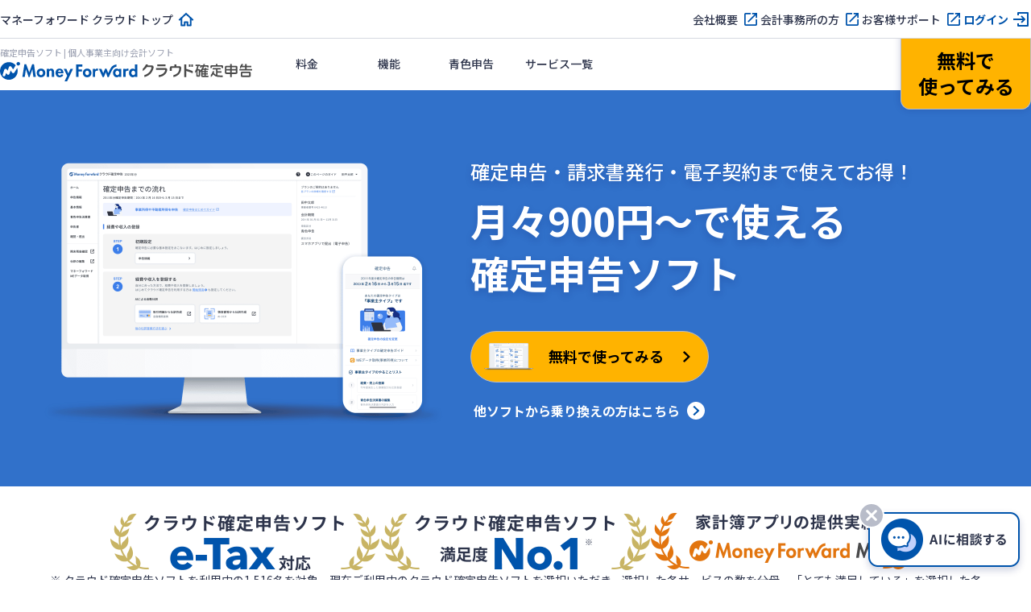

--- FILE ---
content_type: text/html; charset=utf-8
request_url: https://biz.moneyforward.com/tax_return/?provider=support&provider_info=cv.fe09.html.part.cta-footer
body_size: 18140
content:
<!DOCTYPE html><html lang="ja"><head><link href="https://dev.visualwebsiteoptimizer.com" rel="preconnect" /><script id="vwoCode" type="text/javascript">window._vwo_code || (function() {var account_id=740981,version=2.1,settings_tolerance=2000,hide_element='body',hide_element_style = 'opacity:0 !important;filter:alpha(opacity=0) !important;background:none !important;transition:none !important;',/* DO NOT EDIT BELOW THIS LINE */f=false,w=window,d=document,v=d.querySelector('#vwoCode'),cK='_vwo_'+account_id+'_settings',cc={};try{var c=JSON.parse(localStorage.getItem('_vwo_'+account_id+'_config'));cc=c&&typeof c==='object'?c:{}}catch(e){}var stT=cc.stT==='session'?w.sessionStorage:w.localStorage;code={nonce:v&&v.nonce,use_existing_jquery:function(){return typeof use_existing_jquery!=='undefined'?use_existing_jquery:undefined},library_tolerance:function(){return typeof library_tolerance!=='undefined'?library_tolerance:undefined},settings_tolerance:function(){return cc.sT||settings_tolerance},hide_element_style:function(){return'{'+(cc.hES||hide_element_style)+'}'},hide_element:function(){if(performance.getEntriesByName('first-contentful-paint')[0]){return''}return typeof cc.hE==='string'?cc.hE:hide_element},getVersion:function(){return version},finish:function(e){if(!f){f=true;var t=d.getElementById('_vis_opt_path_hides');if(t)t.parentNode.removeChild(t);if(e)(new Image).src='https://dev.visualwebsiteoptimizer.com/ee.gif?a='+account_id+e}},finished:function(){return f},addScript:function(e){var t=d.createElement('script');t.type='text/javascript';if(e.src){t.src=e.src}else{t.text=e.text}v&&t.setAttribute('nonce',v.nonce);d.getElementsByTagName('head')[0].appendChild(t)},load:function(e,t){var n=this.getSettings(),i=d.createElement('script'),r=this;t=t||{};if(n){i.textContent=n;d.getElementsByTagName('head')[0].appendChild(i);if(!w.VWO||VWO.caE){stT.removeItem(cK);r.load(e)}}else{var o=new XMLHttpRequest;o.open('GET',e,true);o.withCredentials=!t.dSC;o.responseType=t.responseType||'text';o.onload=function(){if(t.onloadCb){return t.onloadCb(o,e)}if(o.status===200||o.status===304){_vwo_code.addScript({text:o.responseText})}else{_vwo_code.finish('&e=loading_failure:'+e)}};o.onerror=function(){if(t.onerrorCb){return t.onerrorCb(e)}_vwo_code.finish('&e=loading_failure:'+e)};o.send()}},getSettings:function(){try{var e=stT.getItem(cK);if(!e){return}e=JSON.parse(e);if(Date.now()>e.e){stT.removeItem(cK);return}return e.s}catch(e){return}},init:function(){if(d.URL.indexOf('__vwo_disable__')>-1)return;var e=this.settings_tolerance();w._vwo_settings_timer=setTimeout(function(){_vwo_code.finish();stT.removeItem(cK)},e);var t;if(this.hide_element()!=='body'){t=d.createElement('style');var n=this.hide_element(),i=n?n+this.hide_element_style():'',r=d.getElementsByTagName('head')[0];t.setAttribute('id','_vis_opt_path_hides');v&&t.setAttribute('nonce',v.nonce);t.setAttribute('type','text/css');if(t.styleSheet)t.styleSheet.cssText=i;else t.appendChild(d.createTextNode(i));r.appendChild(t)}else{t=d.getElementsByTagName('head')[0];var i=d.createElement('div');i.style.cssText='z-index: 2147483647 !important;position: fixed !important;left: 0 !important;top: 0 !important;width: 100% !important;height: 100% !important;background: white !important;display: block !important;';i.setAttribute('id','_vis_opt_path_hides');i.classList.add('_vis_hide_layer');t.parentNode.insertBefore(i,t.nextSibling)}var o=window._vis_opt_url||d.URL,s='https://dev.visualwebsiteoptimizer.com/j.php?a='+account_id+'&u='+encodeURIComponent(o)+'&vn='+version;if(w.location.search.indexOf('_vwo_xhr')!==-1){this.addScript({src:s})}else{this.load(s+'&x=true')}}};w._vwo_code=code;code.init();})();</script><meta charset="utf-8" /><meta content="width=device-width,initial-scale=1" name="viewport" /><meta content="telephone=no" name="format-detection" /><title>確定申告ソフト - 個人事業主向け会計ソフト マネーフォワード クラウド</title><meta content="確定申告ソフトならマネーフォワードの「マネーフォワード クラウド確定申告」。無料で始められてMacにも対応のクラウド型確定申告ソフトです。青色申告や白色申告に対応。確定申告書や青色申告決算書、収支内訳書など確定申告必要書類の自動作成が可能です。" name="description" /><link href="https://biz.moneyforward.com/tax_return/" rel="canonical" /><link href="https://assets-biz-portal.moneyforward.com" rel="dns-prefetch" /><link href="https://b91.yahoo.co.jp" rel="dns-prefetch" /><link href="https://bwb101.goo.ne.jp" rel="dns-prefetch" /><link href="https://connect.facebook.net" rel="dns-prefetch" /><link href="https://googleads.g.doubleclick.net" rel="dns-prefetch" /><link href="https://munchkin.marketo.net" rel="dns-prefetch" /><link href="https://www.facebook.com" rel="dns-prefetch" /><link href="https://www.google-analytics.com" rel="dns-prefetch" /><link href="https://www.google.co.jp" rel="dns-prefetch" /><link href="https://www.google.com" rel="dns-prefetch" /><link href="https://www.googleadservices.com" rel="dns-prefetch" /><link href="https://www.googletagmanager.com" rel="dns-prefetch" /><link href="https://assets-biz-portal.moneyforward.com" rel="preconnect" /><link href="https://b91.yahoo.co.jp" rel="preconnect" /><link href="https://bwb101.goo.ne.jp" rel="preconnect" /><link href="https://connect.facebook.net" rel="preconnect" /><link href="https://googleads.g.doubleclick.net" rel="preconnect" /><link href="https://munchkin.marketo.net" rel="preconnect" /><link href="https://www.facebook.com" rel="preconnect" /><link href="https://www.google-analytics.com" rel="preconnect" /><link href="https://www.google.co.jp" rel="preconnect" /><link href="https://www.google.com" rel="preconnect" /><link href="https://www.googleadservices.com" rel="preconnect" /><link href="https://www.googletagmanager.com" rel="preconnect" /><meta content="542287459126841" property="fb:app_id" /><meta content="website" property="og:type" /><meta content="https://biz.moneyforward.com/tax_return/" property="og:url" /><meta content="確定申告ソフト - 個人事業主向け会計ソフト マネーフォワード クラウド" property="og:title" /><meta content="バックオフィスの業務効率化なら「マネーフォワード クラウド」" property="og:site_name" /><meta content="確定申告ソフトならマネーフォワードの「マネーフォワード クラウド確定申告」。無料で始められてMacにも対応のクラウド型確定申告ソフトです。青色申告や白色申告に対応。確定申告書や青色申告決算書、収支内訳書など確定申告必要書類の自動作成が可能です。" property="og:description" /><meta content="https://biz.moneyforward.com/portal/images/ogp/ca_web/img_tax_return.png" property="og:image" /><meta name="csrf-param" content="authenticity_token" />
<meta name="csrf-token" content="0ckR974niCQOj2JyFp2d6AkpTVtJiplJ-sIXKiVTMjy_iMC9toSl21aQ-CbI28z6aErp4GwokTVf37SaPVYM7w" /><script type="application/ld+json">{"@context":"https://schema.org","@type":"WebSite","url":"https://biz.moneyforward.com/","name":"マネーフォワード クラウド","alternateName":"バックオフィスの業務効率化なら「マネーフォワード クラウド」","description":"1ヶ月無料で使える「会計事務所が顧問先に勧めたいクラウド会計ソフトNo.1」のマネーフォワード クラウド。自動アップデートで軽減税率や働き方改革にも対応。個人事業主の確定申告から中小企業バックオフィスの経理労務業務まで、自動化で業務効率アップ。","publisher":{"@type":"Organization","url":"https://corp.moneyforward.com/","name":"株式会社マネーフォワード","founder":"辻 庸介","foundingDate":"2012-05","address":{"@type":"PostalAddress","addressCountry":"JP","postalCode":"108-0023","addressRegion":"東京都","addressLocality":"港区","streetAddress":"芝浦3-1-21 msb Tamachi 田町ステーションタワーS 21F"},"logo":"https://corp.moneyforward.com/assets/common/img/logo.png"},"mainEntityOfPage":{"@type":"WebPage","url":"https://biz.moneyforward.com/tax_return/","name":"確定申告ソフト - 個人事業主向け会計ソフト マネーフォワード クラウド","description":"確定申告ソフトならマネーフォワードの「マネーフォワード クラウド確定申告」。無料で始められてMacにも対応のクラウド型確定申告ソフトです。青色申告や白色申告に対応。確定申告書や青色申告決算書、収支内訳書など確定申告必要書類の自動作成が可能です。","breadcrumb":{"@context":"https://schema.org","@type":"BreadcrumbList","itemListElement":[{"@type":"ListItem","position":1,"name":"確定申告ソフト「マネーフォワード クラウド確定申告」","item":"https://biz.moneyforward.com/tax_return/"}]}}}</script><script>window.dataLayer = window.dataLayer || [];
dataLayer.push({
  'is_mfc_portal': true,
  'is_form_included': false
});</script><script>(function(w,d,s,l,i){w[l]=w[l]||[];w[l].push({'gtm.start':
new Date().getTime(),event:'gtm.js'});var f=d.getElementsByTagName(s)[0],
j=d.createElement(s),dl=l!='dataLayer'?'&l='+l:'';j.async=true;j.src=
'https://www.googletagmanager.com/gtm.js?id='+i+dl;f.parentNode.insertBefore(j,f);
})(window,document,'script','dataLayer', 'GTM-MSM3QVZ');</script><link rel="preload" href="https://assets-biz-portal.moneyforward.com/packs/dist/images/commons/logos/logo_tax_return-f4877c7b9ec1c4a2b3b0d615044ba428.svg" as="image" type="image/svg+xml"><link rel="preload" href="https://assets-biz-portal.moneyforward.com/packs/dist/tax-return.b5264d16aec93f1fa234.css" as="style" type="text/css"><link rel="preload" href="https://assets-biz-portal.moneyforward.com/packs/dist/images/ca_web/shared/individual/img_main_appeal_sp@2x-3b4ac7e898947b103f7f7184a299e7b2.png" as="image" type="image/png"><link href="https://fonts.googleapis.com" rel="preconnect" /><link crossorigin="anonymous" href="https://fonts.gstatic.com" rel="preconnect" /><link as="style" href="https://fonts.googleapis.com/css2?family=Noto+Sans+JP:wght@400;500;700" rel="preload" /><link href="https://fonts.googleapis.com/css2?family=Noto+Sans+JP:wght@400;500;700&amp;amp;display=swap" rel="stylesheet" /><link rel="stylesheet" href="https://assets-biz-portal.moneyforward.com/packs/dist/tax-return.b5264d16aec93f1fa234.css" media="all" /><link rel="apple-touch-icon" href="https://assets-biz-portal.moneyforward.com/portal/images/apple-touch-icon.png" sizes="180x180" /><link rel="icon" type="image/svg+xml" href="https://assets-biz-portal.moneyforward.com/favicon.svg" /><link rel="manifest" href="https://assets-biz-portal.moneyforward.com/portal/site.webmanifest" /><link rel="mask-icon" href="https://assets-biz-portal.moneyforward.com/portal/images/safari-pinned-tab.svg" color="#0054ac" /><script>window.MfcPortalWebApp = {
  controllerPath: "ca_web/tax_returns",
  actionName: "show",
};</script></head><body class="page-show" id="page-ca-web-tax-returns"><noscript><iframe height="0" src="https://www.googletagmanager.com/ns.html?id=GTM-MSM3QVZ" style="display:none;visibility:hidden" width="0"></iframe></noscript><div class="app-intersection-target js-intersection-target"></div><header class="js-header-container app-header-contents"><div class="js-header-nav-sub-container app-header-nav-sub-container is-pc-show-header"><nav class="app-header-nav-sub-contents"><ul class="app-header-nav-sub"><li class="app-header-nav-sub-home"><a data-ga-portal="link__/tax_return__header-nav-sub" class="app-link-primary icon-home" href="/">マネーフォワード クラウド トップ</a></li><li><a data-ga-portal="link__/tax_return__header-nav-sub" class="app-link-primary icon-blank" target="_blank" rel="noopener" href="https://corp.moneyforward.com/">会社概要</a></li><li><a data-ga-portal="link__/tax_return__header-nav-sub" class="app-link-primary icon-blank" target="_blank" rel="noopener" href="https://biz.moneyforward.com/mfc-partner/">会計事務所の方</a></li><li><a data-ga-portal="link__/tax_return__header-nav-sub" class="app-link-primary icon-blank" target="_blank" rel="noopener" href="https://biz.moneyforward.com/support/tax-return/">お客様サポート</a></li><li><a data-ga-portal="login__/tax_return__header-nav-sub" class="app-link-primary icon-login" href="https://accounting.moneyforward.com/session/new">ログイン</a></li></ul></nav></div><div class="app-header-nav-main-container"><div class="app-header-logo-container"><a href="/tax_return/"><h1 class="app-header-title">確定申告ソフト | 個人事業主向け会計ソフト</h1><img alt="確定申告ソフト マネーフォワード クラウド確定申告" class="app-header-logo" src="https://assets-biz-portal.moneyforward.com/packs/dist/images/commons/logos/logo_tax_return-f4877c7b9ec1c4a2b3b0d615044ba428.svg" width="314" height="24" /></a><div class="app-header-controller-container is-pc-hidden-header"><a data-ga-portal="registration__/tax_return__header-sp" class="app-header-primary-button-for-sp" href="https://erp.moneyforward.com/registration/new?from=indiv&amp;provider=support&amp;provider_info=cv.fe09.html.part.cta-footer">新規登録</a><button class="app-header-sp-menu js-collapse-trigger" data-target="js-sp-service-menu" type="button"><img alt="ナビゲーションを開く" class="sp-menu-icon-open" src="https://assets-biz-portal.moneyforward.com/packs/dist/images/commons/icons/hamburger-9a3f143bc3d61d136026d7b41bc01e36.svg" width="24" height="24" /><img alt="ナビゲーションを閉じる" loading="lazy" class="sp-menu-icon-close" src="https://assets-biz-portal.moneyforward.com/packs/dist/images/commons/icons/evaluation_ng-a636af69bae1b92463048048242de226.svg" width="24" height="24" /></button></div></div><nav class="app-header-nav-container" id="js-sp-service-menu"><ul class="app-header-left-side-menu"><li class="app-header-left-side-menu-list"><a class="app-header-menu" data-ga-portal="link__/tax_return__header-menu-price" href="/tax_return/price/">料金</a></li><li class="app-header-left-side-menu-list"><a class="app-header-menu" data-ga-portal="link__/tax_return__header-menu-function" href="/tax_return/feature/">機能</a></li><li class="app-header-left-side-menu-list"><a class="app-header-menu" data-ga-portal="link__/tax_return__header-menu-blue-return" href="/tax_return/blue-return/">青色申告</a></li><li class="app-header-left-side-menu-list is-pc-show-header"><a class="app-header-menu" data-ga-portal="link__/tax_return__header-menu-services-list" href="/service/#contents"><span>サービス一覧</span></a></li><li class="app-header-left-side-menu-list app-dropdown is-pc-hidden-header"><button type="button" class="js-collapse-trigger app-header-menu app-header-dropdown-toggle" data-target="js-header-service-list" data-ga-portal="click__/tax_return__header-button-service">サービス</button><div class="app-dropdown-menu app-header-dropdown-menu" id="js-header-service-list"><div class="dropdown-menu-items"><div class="app-dropdown-menu-inner"><a data-ga-portal="link__/tax_return__header-menu-services-solution-accounting" href="/solution-accounting/"><div class="header-menu-link-content"><span><img alt="" loading="lazy" src="https://assets-biz-portal.moneyforward.com/packs/dist/images/commons/icons/calculator-a1fdb91f9c9a501b36b8f70fa74f868f.svg" width="24" height="24" /></span><span>財務会計</span></div></a></div><div class="app-dropdown-menu-inner"><a data-ga-portal="link__/tax_return__header-menu-services-solution-hr" href="/solution-hr/"><div class="header-menu-link-content"><span><img alt="" loading="lazy" src="https://assets-biz-portal.moneyforward.com/packs/dist/images/commons/icons/time_card-852dd8f9acf2a2f8fd2c7604702233d6.svg" width="24" height="24" /></span><span>労務管理</span></div></a></div><div class="app-dropdown-menu-inner"><a data-ga-portal="link__/tax_return__header-menu-services-solution-billing" href="/solution-billing/"><div class="header-menu-link-content"><span><img alt="" loading="lazy" src="https://assets-biz-portal.moneyforward.com/packs/dist/images/commons/icons/link_form-e20e41e0a94361ff353df2ed870230f7.svg" width="24" height="24" /></span><span>請求管理</span></div></a></div><div class="app-dropdown-menu-inner"><a data-ga-portal="link__/tax_return__header-menu-services-solution-spend" href="/solution-spend/"><div class="header-menu-link-content"><span><img alt="" loading="lazy" src="https://assets-biz-portal.moneyforward.com/packs/dist/images/commons/icons/receipt-67777210477896f94fe78e19ad7fbb93.svg" width="24" height="24" /></span><span>法人支出管理</span></div></a></div><div class="app-dropdown-menu-inner"><a data-ga-portal="link__/tax_return__header-menu-services-contract" href="/contract/"><div class="header-menu-link-content"><span><img alt="" loading="lazy" src="https://assets-biz-portal.moneyforward.com/packs/dist/images/commons/icons/stamp-67e9bbc06d0aa04cb9a6d40b572116d9.svg" width="24" height="24" /></span><span>電子契約</span></div></a></div><div class="app-dropdown-menu-inner"><a data-ga-portal="link__/tax_return__header-menu-services-solution-consulting" href="/solution-consulting/"><div class="header-menu-link-content"><span><img alt="" loading="lazy" src="https://assets-biz-portal.moneyforward.com/packs/dist/images/commons/icons/mid_outlined-ffa4361dae74eeac919a57d726348836.svg" width="24" height="24" /></span><span>経営管理</span></div></a></div><div class="app-dropdown-menu-inner"><a data-ga-portal="link__/tax_return__header-menu-services-list" href="/service/#contents"><div class="header-menu-link-content">サービス一覧</div></a></div></div></div></li></ul><ul class="app-header-right-side-menu"><li class="app-header-primary-button-container"><a data-ga-portal="registration__/tax_return__header" class="app-header-primary-button is-emphasize app-btn-v2 app-btn-primary app-btn-size-medium-v2" href="https://erp.moneyforward.com/registration/new?from=indiv&amp;provider=support&amp;provider_info=cv.fe09.html.part.cta-footer"><div class="emphasize-button-value">無料で<br>使ってみる</div></a></li><li class="app-header-login-button-container is-pc-hidden-header"><a data-ga-portal="login__/tax_return__header" class="app-header-login-button app-btn-v2 app-btn-size-medium-v2" href="https://accounting.moneyforward.com/session/new">ログイン</a></li></ul></nav></div></header><div id="mfc-service-site"><main id="ca-web"><div class="app-mv-container app-mv-bg-blue"><div class="app-mv-contents"><div class="app-mv-text"><p class="app-mv-lead">確定申告・請求書発行・電子契約まで<br class="is-pc-hidden" />使えてお得！</p><h1 class="app-mv-title app-mv-mb24-for-sp app-mv-mb40-for-pc">月々900円〜で使える<br />確定申告ソフト</h1><div class="app-mv-button-container"><div class="is-sp-hidden"><a data-ga-portal="registration__/tax_return__main-visual" class="app-btn-v2 app-btn-primary app-mv-btn" href="https://erp.moneyforward.com/registration/new?from=indiv&amp;provider=support&amp;provider_info=cv.fe09.html.part.cta-footer"><img alt="" class="app-mv-btn-image" src="https://assets-biz-portal.moneyforward.com/packs/dist/images/commons/icon_button_registration@2x-4bd36134bb518d6bbcc5f46201a13baf.png" width="64" height="40" /><p class="app-mv-btn-label">無料で使ってみる</p><img alt="" class="app-mv-btn-chevron" src="https://assets-biz-portal.moneyforward.com/packs/dist/images/commons/icons/arrow_right_small_black-a78ae57c282bc7980fedda4ded676984.svg" width="24" height="24" /></a></div><div class="is-pc-hidden"><div class="mf-mb16-for-sp"><a data-ga-portal="download__/tax_return__main-visual" class="app-btn-v2 app-btn-primary app-mv-btn is-no-image" target="_blank" rel="noopener noreferrer" href="https://app.adjust.com/196fqbnf"><p class="app-mv-btn-label">アプリダウンロード</p><img alt="" class="app-mv-btn-chevron" src="https://assets-biz-portal.moneyforward.com/packs/dist/images/commons/icons/arrow_right_small_black-a78ae57c282bc7980fedda4ded676984.svg" width="24" height="24" /></a></div><a data-ga-portal="registration__/tax_return__main-visual" class="app-btn-v2 app-btn-tertiary app-mv-btn is-no-image" target="_blank" rel="noopener" href="https://erp.moneyforward.com/registration/new?from=indiv&amp;provider=support&amp;provider_info=cv.fe09.html.part.cta-footer"><p class="app-mv-btn-label">無料で使ってみる</p><img alt="" class="app-mv-btn-chevron" src="https://assets-biz-portal.moneyforward.com/packs/dist/images/commons/icons/arrow_right_small-78209adf225108c5b7e0074d478b5a1c.svg" width="24" height="24" /></a></div><div class="app-mv-link"><a data-ga-portal="link__/tax_return__main-visual" class="app-link-secondary" href="/tax_return/transfer/">他ソフトから乗り換えの方はこちら</a></div></div></div><div class="app-mv-image"><picture><source height="261" media="(max-width: 1023px)" srcset="https://assets-biz-portal.moneyforward.com/packs/dist/images/ca_web/tax_returns/show/img_main_visual_sp@2x-f3a8223e601eb46bf285ea9fbb8d1ed0.png" width="343" /><img alt="" loading="lazy" src="https://assets-biz-portal.moneyforward.com/packs/dist/images/ca_web/tax_returns/show/img_main_visual@2x-3524cd45cc69d1f95e9e0c386f0faade.png" width="544" height="412" /></picture></div></div></div><div class="app-achievement-container"><div class="app-achievement-contents"><picture><source height="48" media="(max-width: 1023px)" srcset="https://assets-biz-portal.moneyforward.com/packs/dist/images/ca_web/tax_returns/show/img_achievement_tax_sp@2x-32b8bcd0d8d177466d75e32bbf1d811c.png" width="170" /><img alt="クラウド確定申告ソフト e-Tax対応" loading="lazy" src="https://assets-biz-portal.moneyforward.com/packs/dist/images/ca_web/tax_returns/show/img_achievement_tax@2x-492dd5fe09096403abaceaafc46cd321.png" width="336" height="72" /></picture><picture><source height="48" media="(max-width: 1023px)" srcset="https://assets-biz-portal.moneyforward.com/packs/dist/images/ca_web/tax_returns/show/img_achievement_satisfaction_sp@2x-0ab266e70031088ac21b272394686f58.png" width="170" /><img alt="クラウド確定申告ソフト 満足度No.1 ※" loading="lazy" src="https://assets-biz-portal.moneyforward.com/packs/dist/images/ca_web/tax_returns/show/img_achievement_satisfaction@2x-6e65b3adeb8683e4b2688bd12743258a.png" width="336" height="72" /></picture><picture><source height="48" media="(max-width: 1023px)" srcset="https://assets-biz-portal.moneyforward.com/packs/dist/images/ca_web/tax_returns/show/img_achievement_me_sp@2x-7d620d7ef75c9d968ece3cf3ac793c83.png" width="170" /><img alt="家計簿アプリの提供実績 マネーフォワード ME" loading="lazy" src="https://assets-biz-portal.moneyforward.com/packs/dist/images/ca_web/tax_returns/show/img_achievement_me@2x-be3fa3cb21f589a1837adc37b91997fb.png" width="336" height="72" /></picture><p class="app-achievement-note app-text-center">※ クラウド確定申告ソフトを利用中の1,516名を対象。現在ご利用中のクラウド確定申告ソフトを選択いただき、選択した各サービスの数を分母、「とても満足している」を選択した各サービス毎の数を分子として算出（自社調べ・2020年10月時点）。</p></div></div><div class="app-primary-container app-bg-blue"><div class="app-primary-contents"><h2 class="app-section-title app-text-center mf-mb32-for-pc mf-mb24-for-sp">サービスの基本プラン</h2><div class="sec-tab-plan-card-container"><div class="plan-card-tab-contents"><a data-target="js-plan-personal-mini" class="js-plan-tab plan-card-tab-item" href="#js-plan-personal-mini">パーソナル<br>ミニプラン</a><a data-target="js-plan-personal" class="js-plan-tab plan-card-tab-item is-active" href="#js-plan-personal">パーソナル<br>プラン</a></div></div><div class="basic-charge-container app-card-container mf-mb16"><div class="basic-charge-card personalmini app-card app-card-medium app-text-center app-tab-pane" id="js-plan-personal-mini"><p class="app-sub-title-l app-text-center basic-charge-card-title app-text-color-white">最小限の機能で<br class="is-pc-hidden" />確定申告を済ませたい方</p><div class="basic-charge-card-body"><h3 class="basic-charge-card-body-title app-sub-title-l mf-mb16">パーソナルミニプラン</h3><div class="basic-charge-card-price mf-mb24"><div class="basic-charge-card-head mf-mb16"><div class="basic-charge-card-price-label app-font-weight-bold">年払い</div><div class="basic-charge-card-prices"><div class="basic-charge-card-price-yearly app-font-weight-bold"><span class="number">900</span>円/月</div></div><div class="basic-charge-card-price-total">一括支払：10,800円/年</div></div><div class="basic-charge-card-monthly"><div class="basic-charge-card-monthly-content">月払い&nbsp;1,280円/月、</div><div class="basic-charge-card-monthly-content"><span class="app-font-weight-bold">年払いだと</span><span class="amount app-font-weight-bold">年間4,560円</span><span class="app-font-weight-bold">お得！</span></div></div></div><a data-ga-portal="registration__/tax_return__price-personal-mini" class="app-btn-v2 app-btn-size-medium-v2 app-btn-primary mf-mb24" href="https://erp.moneyforward.com/registration/new?from=indiv&amp;provider=support&amp;provider_info=cv.fe09.html.part.cta-footer">無料で使ってみる</a><div class="rate-plan-function app-border-separator-top"><h4 class="rate-plan-function-title mf-mb8">主な機能</h4><ul class="rate-plan-function-notes mf-mb16"><li><div class="app-check-text"><img alt="" loading="lazy" src="https://assets-biz-portal.moneyforward.com/packs/dist/images/commons/icons/point_check_blue-b6588535ccebf9ff39bcc2041eac3257.svg" width="20" height="20" /><p>確定申告書類の作成（青色・白色対応）</p></div></li><li><div class="app-check-text"><img alt="" loading="lazy" src="https://assets-biz-portal.moneyforward.com/packs/dist/images/commons/icons/point_check_blue-b6588535ccebf9ff39bcc2041eac3257.svg" width="20" height="20" /><p>確定申告書類の提出（電子申告）</p></div></li><li><div class="app-check-text"><img alt="" loading="lazy" src="https://assets-biz-portal.moneyforward.com/packs/dist/images/commons/icons/point_check_blue-b6588535ccebf9ff39bcc2041eac3257.svg" width="20" height="20" /><p>銀行・クレジット明細の自動取込</p></div></li><li><div class="app-check-text"><img alt="" loading="lazy" src="https://assets-biz-portal.moneyforward.com/packs/dist/images/commons/icons/point_check_blue-b6588535ccebf9ff39bcc2041eac3257.svg" width="20" height="20" /><p>メール/チャットサポート（操作方法）</p></div></li><li><div class="app-check-text"><img alt="" loading="lazy" src="https://assets-biz-portal.moneyforward.com/packs/dist/images/commons/icons/point_check_blue-b6588535ccebf9ff39bcc2041eac3257.svg" width="20" height="20" /><p>契約書の作成</p></div></li><li><div class="app-check-text"><img alt="" loading="lazy" src="https://assets-biz-portal.moneyforward.com/packs/dist/images/commons/icons/point_check_blue-b6588535ccebf9ff39bcc2041eac3257.svg" width="20" height="20" /><p>レシート撮影 月15件まで無料<sup>※1</sup></p></div></li></ul><ul class="app-font-size-small-v2 app-text-left"><li>※ 消費税申告は利用できません。</li><li>※ 税理士チャットサポートは利用できません。</li></ul></div></div></div><div class="is-active basic-charge-card personal app-card app-card-medium app-text-center app-tab-pane" id="js-plan-personal"><p class="app-sub-title-l app-text-center basic-charge-card-title app-text-color-white">日々の会計業務も効率化し<br class="is-pc-hidden" />本業に集中したい方</p><div class="basic-charge-card-body"><h3 class="basic-charge-card-body-title app-sub-title-l mf-mb16">パーソナルプラン</h3><div class="basic-charge-card-price mf-mb24"><div class="basic-charge-card-head mf-mb16"><div class="basic-charge-card-price-label app-font-weight-bold">年払い</div><div class="basic-charge-card-prices"><div class="basic-charge-card-price-yearly app-font-weight-bold"><span class="number">1<span class="small-comma">,</span>280</span>円/月</div></div><div class="basic-charge-card-price-total">一括支払：15,360円/年</div></div><div class="basic-charge-card-monthly"><div class="basic-charge-card-monthly-content">月払い&nbsp;1,680円/月、</div><div class="basic-charge-card-monthly-content"><span class="app-font-weight-bold">年払いだと</span><span class="amount app-font-weight-bold">年間4,800円</span><span class="app-font-weight-bold">お得！</span></div></div></div><a data-ga-portal="registration__/tax_return__price-personal" class="app-btn-v2 app-btn-size-medium-v2 app-btn-primary mf-mb24" href="https://erp.moneyforward.com/registration/new?from=indiv&amp;provider=support&amp;provider_info=cv.fe09.html.part.cta-footer">無料で使ってみる</a><div class="rate-plan-function app-border-separator-top"><h4 class="rate-plan-function-title mf-mb8">主な機能</h4><ul class="rate-plan-function-notes"><li><div class="app-check-text"><img alt="" loading="lazy" src="https://assets-biz-portal.moneyforward.com/packs/dist/images/commons/icons/point_check_blue-b6588535ccebf9ff39bcc2041eac3257.svg" width="20" height="20" /><p>パーソナルミニプランのすべての機能</p></div></li><li><div class="app-check-text"><img alt="" loading="lazy" src="https://assets-biz-portal.moneyforward.com/packs/dist/images/commons/icons/point_check_blue-b6588535ccebf9ff39bcc2041eac3257.svg" width="20" height="20" /><p class="app-font-weight-bold">消費税申告（インボイス制度対応）</p></div></li><li><div class="app-check-text"><img alt="" loading="lazy" src="https://assets-biz-portal.moneyforward.com/packs/dist/images/commons/icons/point_check_blue-b6588535ccebf9ff39bcc2041eac3257.svg" width="20" height="20" /><p class="app-font-weight-bold">電子ファイルの保存数：上限なし</p></div></li><li><div class="app-check-text"><img alt="" loading="lazy" src="https://assets-biz-portal.moneyforward.com/packs/dist/images/commons/icons/point_check_blue-b6588535ccebf9ff39bcc2041eac3257.svg" width="20" height="20" /><p class="app-font-weight-bold">請求書作成・メール送付の一括操作</p></div></li><li><div class="app-check-text"><img alt="" loading="lazy" src="https://assets-biz-portal.moneyforward.com/packs/dist/images/commons/icons/point_check_blue-b6588535ccebf9ff39bcc2041eac3257.svg" width="20" height="20" /><p class="app-font-weight-bold">経営状況のレポート確認</p></div></li><li><div class="app-check-text"><img alt="" loading="lazy" src="https://assets-biz-portal.moneyforward.com/packs/dist/images/commons/icons/point_check_blue-b6588535ccebf9ff39bcc2041eac3257.svg" width="20" height="20" /><p><span class="app-font-weight-bold">レシート撮影 月30件まで無料</span><sup>※1</sup></p></div></li><li><div class="app-check-text"><img alt="" loading="lazy" src="https://assets-biz-portal.moneyforward.com/packs/dist/images/commons/icons/point_check_blue-b6588535ccebf9ff39bcc2041eac3257.svg" width="20" height="20" /><p><span class="app-font-weight-bold app-text-color-blue">【期間限定】税理士チャットサポート</span><sup>※2</sup></p></div></li></ul></div></div></div></div><ul class="app-font-size-small-v2 mf-mb32"><li>※ 表示価格はすべて税抜価格です。</li><li>※1 パーソナルミニプランは16件以上はプランのアップグレードが必要です。パーソナルプランは超過分1件あたり20円（税抜）のオプション料金が発生いたします。</li><li>※2 税理士チャットサポートはパーソナルプラン、パーソナルプラスプランのご契約で利用可能となります。</li></ul><div><a data-ga-portal="link__/tax_return__price" class="app-btn-v2 app-text-btn app-btn-size-large-v2 " href="/tax_return/price/"><span class="app-text-btn-label">各プランの機能比較を詳しく見る</span></a></div><aside class="app-width-fit app-mx-auto mf-mt32-for-sp mf-mt40-for-pc"><a data-ga-portal="campaign__/tax_return__price" target="_blank" rel="noopener" class="app-link-banner" href="https://biz.moneyforward.com/campaign/taxationsupport_2026/?provider=support&amp;provider_info=cv.fe09.html.part.cta-footer"><picture><source height="128" media="(max-width: 1239px)" srcset="https://assets-biz-portal.moneyforward.com/packs/dist/images/ca_web/shared/banners/img_taxationsupport_2601_sp@2x-82cd83c1bc36f126ef863ac586e422d6.png" width="351" /><img alt="3月31日火曜日まで 有料のプラン利用者限定 チャットで税理士に無料で相談できる税務サポート実施中 詳しく見る" loading="lazy" src="https://assets-biz-portal.moneyforward.com/packs/dist/images/ca_web/shared/banners/img_taxationsupport_2601@2x-30a1db60b2e13484f62e6c2856d19913.png" width="1160" height="140" /></picture></a></aside><div class="app-appeal-card-container mf-mt32"><a data-ga-portal="registration__/tax_return__appeal-card" class="app-appeal-card-link app-mx-auto" href="https://erp.moneyforward.com/registration/new?from=indiv&amp;provider=support&amp;provider_info=cv.fe09.html.part.cta-footer"><div class="app-appeal-card-image"><img alt="" loading="lazy" src="https://assets-biz-portal.moneyforward.com/packs/dist/images/ca_web/tax_returns/show/img_appeal_banner_trial@2x-7198da9780a6b06f366775e5c7afae8a.png" width="428" height="248" /></div><div class="app-appeal-card-contents"><p class="app-text-color-blue app-font-weight-bold mf-mb8">レシート撮影、クレジット明細の取込<br class="is-pc-hidden-v2" />などの機能を体験いただけます！</p><h2 class="app-sub-title-l mf-mb20">1ヶ月無料のトライアルで実際の画面をお試しください</h2><div class="app-appeal-card-btn app-btn-v2 app-btn-primary app-btn-size-large-v2">無料で使ってみる</div></div></a></div></div></div><div class="app-primary-container"><div class="app-primary-contents"><h2 class="app-section-title app-text-center mf-mb16-for-sp mf-mb24-for-pc">レシート管理不要！<br class="is-pc-hidden" />スマホで簡単電子申告</h2><p class="app-text-center is-sp-hidden-v2">レシート撮影から電子申告までの操作をデモでご体験ください。</p><p class="app-text-center is-pc-hidden-v2">レシート撮影から電子申告までの操作を<br />「デモを試す」からご体験ください。</p><p class="app-font-size-small-v2 app-text-center mf-mb24-for-sp mf-mb32-for-pc">※ 実際の画面と一部異なる場合があります。</p><div class="mobile-demo-container mf-mb24-for-sp mf-mb32-for-pc"><a data-ga-portal="link__/tax_return__usage-demo" target="_blank" rel="noopener" class="mobile-demo-contents-sp app-text-center app-mx-auto mf-centered-tab is-pc-hidden-v2" href="https://app.storylane.io/share/1n6in3zzixqr"><img alt="" loading="lazy" src="https://assets-biz-portal.moneyforward.com/packs/dist/images/ca_web/tax_returns/show/img_mobile_demo_sp@2x-c454e14ff5416e0e058c4df903f6076e.png" width="480" height="229" /><p class="mobile-demo-link app-link-primary icon-blank">デモを試す</p></a><div class="mobile-demo-contents-pc app-mx-auto is-sp-hidden-v2"><script async="" src="https://js.storylane.io/js/v2/storylane.js"></script><div class="sl-embed" style="position:relative;padding-bottom:calc(177.87% + 25px);width:100%;height:0;transform:scale(1)"><iframe allow="fullscreen" allowfullscreen="" class="sl-demo" loading="lazy" name="sl-embed" src="https://app.storylane.io/demo/1n6in3zzixqr?embed=inline" style="position:absolute;top:0;left:0;width:100%!important;height:100%!important;border:1px solid rgba(63,95,172,0.35);box-shadow: 0px 0px 18px rgba(26, 19, 72, 0.15);border-radius:10px;box-sizing:border-box;" title="操作デモ画面"></iframe></div></div></div><div class="app-text-center"><a data-ga-portal="registration__/tax_return__usage-demo" class="app-btn-v2 app-btn-primary app-btn-size-large-v2" href="https://erp.moneyforward.com/registration/new?from=indiv&amp;provider=support&amp;provider_info=cv.fe09.html.part.cta-footer">無料で使ってみる</a></div></div></div><div class="app-primary-container"><div class="app-primary-contents"><h2 class="app-section-title mf-mb48-for-pc mf-mb28-for-sp app-text-center">事務作業の手間を大幅削減</h2><div class="app-card-container"><div class="app-card app-card-small app-element-subscript-container app-card-bg-blue"><div class="app-tag app-mx-auto mf-mb8">POINT1</div><h3 class="app-sub-title-l app-text-center mf-mb32-for-pc mf-mb24-for-sp">連携機能で入力の手間を削減</h3><div class="app-text-center mf-mb32-for-pc mf-mb24-for-sp"><img alt="" loading="lazy" src="https://assets-biz-portal.moneyforward.com/packs/dist/images/ca_web/shared/individual/img_feature_01-3484496ee1ace0a877d13e798be0e11f.svg" width="312" height="180" /></div><p>銀行やクレジットカードなど2,300以上のサービスと連携。<sup>※1&nbsp;</sup>明細の自動取得や仕訳にも対応しています。「マネーフォワード ME」との連携で家計簿データからの入力も可能です。</p></div><div class="app-card app-card-small app-element-subscript-container app-card-bg-blue"><div class="app-tag app-mx-auto mf-mb8">POINT2</div><h3 class="app-sub-title-l app-text-center mf-mb32-for-pc mf-mb24-for-sp">必要書類を自動作成</h3><div class="app-text-center mf-mb32-for-pc mf-mb24-for-sp"><img alt="" loading="lazy" src="https://assets-biz-portal.moneyforward.com/packs/dist/images/ca_web/shared/individual/img_feature_05-3e8253359a3a307126c2523d26ec28e6.svg" width="312" height="180" /></div><p>売上や経費などを入力するだけで確定申告に必要な書類が自動で作成可能で、白色申告・青色申告のどちらも対応しています。また、決算書も同時に作成することが可能です 。</p></div><div class="app-card app-card-small app-element-subscript-container app-card-bg-blue"><div class="app-tag app-mx-auto mf-mb8">POINT3</div><h3 class="app-sub-title-l app-text-center mf-mb32-for-pc mf-mb24-for-sp">アプリでそのまま電子申告</h3><div class="app-text-center mf-mb32-for-pc mf-mb24-for-sp"><img alt="" loading="lazy" src="https://assets-biz-portal.moneyforward.com/packs/dist/images/ca_web/shared/individual/img_feature_03-6fc74979e444636fa8f1f1f4b3935c06.svg" width="312" height="180" /></div><p>アプリの電子申告（e-Tax）利用で税務署に行かずオンラインで完結できます。青色申告を電子申告（e-Tax）で行う場合、最大65万円の特別控除を受けられます。<sup>※2</sup></p></div></div><p class="app-text-center-for-pc app-font-size-small-v2 mf-mt16">※1 2024年2月自社調べ ※2 控除を受けるためにはマイナンバーカードが必要です</p><div class="app-text-center mf-mt32-for-sp mf-mt40-for-pc"><div><a data-ga-portal="registration__/tax_return__feature" class="app-btn-v2 app-btn-primary app-btn-size-large-v2" href="https://erp.moneyforward.com/registration/new?from=indiv&amp;provider=support&amp;provider_info=cv.fe09.html.part.cta-footer">無料で使ってみる</a></div></div><div class="app-appeal-card-container mf-mt48-for-sp mf-mt56-for-pc"><a data-ga-portal="campaign__/tax_return__introduce" class="app-appeal-card-link app-mx-auto bg-blue" href="https://biz.moneyforward.com/campaign/taxationsupport_2501/?provider=support&amp;provider_info=cv.fe09.html.part.cta-footer"><div class="app-appeal-card-image"><img alt="" loading="lazy" src="https://assets-biz-portal.moneyforward.com/packs/dist/images/ca_web/shared/individual/img_template_service@2x-c71e5f7d527a4c88c5be0b9551c098eb.png" width="428" height="324" /></div><div class="app-appeal-card-contents"><div class="app-font-size-large-v2 app-font-weight-bold mf-mb8">＼ 確定申告の悩みを解決 ／</div><h2 class="app-appeal-title app-text-color-blue mf-mb12">無料で税理士に<br class="is-pc-hidden-v2" />チャット相談できる！</h2><p class="app-text-left mf-mb20">「この取引はどんな仕訳にすればいいの？」「これって、経費になるんだっけ？」「開業届を出す前に副業で得ていた収入は雑所得？事業所得？」など、個人事業主の確定申告にまつわるお悩みに税理士がチャットでお答えするサービスです。</p><div class="app-appeal-card-btn app-btn-v2 app-text-btn app-btn-size-large-v2">サービスを詳しく見る</div></div></a></div></div></div><div class="app-primary-container"><div class="app-primary-contents"><h2 class="app-section-title app-text-center mf-mb24-for-sp mf-mb32-for-pc">レシートや領収書の<br class="is-pc-hidden" />電子保管に対応</h2><div class="introduction-container app-introduce-service-container app-text-center app-mx-auto mf-mb40"><div class="introduction-title app-introduce-service-title app-introduce-service-grid">紙のレシートや領収書</div><div class="introduction-content app-introduce-service-grid"><img alt="" loading="lazy" class="mf-mb8" src="https://assets-biz-portal.moneyforward.com/packs/dist/images/commons/icons/camera-20106b482c94074a4711f938634ebcd5.svg" width="40" height="40" /><p class="app-sub-title-l">スキャン・撮影して<br class="is-sp-hidden-v2" /><span class="app-text-color-blue">スキャナ保存</span></p></div><div class="introduction-title app-introduce-service-title app-introduce-service-grid">請求書などの電子取引データ</div><div class="introduction-content app-introduce-service-grid"><img alt="" loading="lazy" class="mf-mb8" src="https://assets-biz-portal.moneyforward.com/packs/dist/images/commons/icons/replace-c72134fe49e69f5d7e083985ea963043.svg" width="40" height="40" /><p class="app-sub-title-l"><span class="app-text-color-blue">電子データで</span><br class="is-sp-hidden-v2" />そのまま保存</p></div><div class="introduction-title app-introduce-service-title app-introduce-service-grid">仕訳帳や決算書などの会計帳簿</div><div class="introduction-content app-introduce-service-grid"><img alt="" loading="lazy" class="mf-mb8" src="https://assets-biz-portal.moneyforward.com/packs/dist/images/commons/icons/receive-9df2845094242620e9cc2a227ed7b1da.svg" width="40" height="40" /><p class="app-sub-title-l">システム内に<br class="is-sp-hidden-v2" /><span class="app-text-color-blue">電子帳簿保存</span></p></div></div><div class="app-text-center"><a data-ga-portal="registration__/tax_return__digital-storage" class="app-btn-v2 app-btn-primary app-btn-size-large-v2" href="https://erp.moneyforward.com/registration/new?from=indiv&amp;provider=support&amp;provider_info=cv.fe09.html.part.cta-footer">無料で使ってみる</a></div></div></div><div class="app-primary-container"><div class="app-primary-contents"><h2 class="app-section-title app-text-center mf-mb40">各種申告に対応</h2><div class="app-card-container"><div class="app-card app-card-small app-card-bg-blue"><div class="app-text-center mf-mb4"><img alt="" loading="lazy" src="https://assets-biz-portal.moneyforward.com/packs/dist/images/ca_web/tax_returns/show/icon_taxreturn_white-8b9c3c04e3b41ad0fc1229e3b3efb613.svg" width="120" height="120" /></div><h3 class="app-sub-title-m app-text-center mf-mb20">白色申告</h3><p class="mf-mb16">マネーフォワード クラウド確定申告は、白色申告に対応しています。初心者向けの使い方動画、解説記事をご用意しているので、安心してはじめられます。</p><div class="app-text-center"><a data-ga-portal="link__/tax_return__report-white-return" class="app-link-primary" href="/tax_return/white-return/">詳しく見る</a></div></div><div class="app-card app-card-small app-card-bg-blue"><div class="app-text-center mf-mb4"><img alt="" loading="lazy" src="https://assets-biz-portal.moneyforward.com/packs/dist/images/ca_web/tax_returns/show/icon_taxreturn_blue-dfbbfd06176bbc73f37298f5a79f2a70.svg" width="120" height="120" /></div><h3 class="app-sub-title-m app-text-center mf-mb20">青色申告</h3><p class="mf-mb16">マネーフォワード クラウド確定申告は、青色申告に対応しています。電子申告機能を使えば、書面で提出した場合よりも10万円多い65万円の特別控除を受けられます。</p><div class="app-text-center"><a data-ga-portal="link__/tax_return__report-blue-return" class="app-link-primary" href="/tax_return/blue-return/">詳しく見る</a></div></div><div class="app-card app-card-small app-card-bg-blue"><div class="app-text-center mf-mb4"><img alt="" loading="lazy" src="https://assets-biz-portal.moneyforward.com/packs/dist/images/ca_web/tax_returns/show/icon_taxreturn_invoice-14e4b81943ecff94eddcb7eefd7ba2e8.svg" width="120" height="120" /></div><h3 class="app-sub-title-m app-text-center mf-mb20">消費税申告（インボイス）対応</h3><p class="mf-mb16">課税事業者は、消費税を税務署に申告・納付する必要があります。インボイス制度の開始に伴い、多くの免税事業者が課税事業者となり、対応が求められています。</p><div class="app-text-center"><a data-ga-portal="link__/tax_return__report-consumption" class="app-link-primary" href="/tax_return/consumption-tax-return/">詳しく見る</a></div></div></div></div></div><div class="app-primary-container app-bg-blue"><div class="app-primary-contents"><h2 class="app-section-title app-text-center mf-mb16-for-sp mf-mb24-for-pc">対応帳票・レポート・項目</h2><p class="app-text-center mf-mb32-for-sp mf-mb40-for-pc">さまざまな帳票やレポートが簡単に出力いただけます。入力可能な項目も豊富です。</p><div class="function-container app-mx-auto mf-centered-tab"><div class="function-contents"><h3 class="app-underlined-title-l mf-mb16">決算書・申告書</h3><ul class="function-list mf-mb8"><li class="function-list-item">青色申告決算書（青色申告）<sup>※1</sup></li><li class="function-list-item">収支内訳書（白色申告）<sup>※1</sup></li><li class="function-list-item">確定申告書第一表、第二表、第三表、第四表</li><li class="function-list-item">医療費控除の明細書</li><li class="function-list-item">消費税申告書<sup>※2</sup></li></ul><p class="app-font-size-small-v2">※1 農業所得用の決算書・収支内訳書には対応しておりません。<br />※2 「パーソナルプラン」以上でご利用いただけます。</p></div><div class="list-group-contents"><h3 class="app-underlined-title-l mf-mb16">帳票</h3><ul class="function-list"><li class="function-list-item">現金出納帳</li><li class="function-list-item">貸借対照表</li><li class="function-list-item">損益計算書</li><li class="function-list-item">総勘定元帳</li></ul></div><div class="list-group-contents"><h3 class="app-underlined-title-l mf-mb16">レポート</h3><ul class="function-list"><li class="function-list-item">キャッシュフローレポート</li><li class="function-list-item">収益レポート<sup>※2</sup></li><li class="function-list-item">費用レポート<sup>※2</sup></li><li class="function-list-item">得意先レポート<sup>※2</sup></li><li class="function-list-item">仕入先レポート<sup>※2</sup></li></ul></div><div class="list-group-contents"><h3 class="app-underlined-title-l mf-mb16">入力できる所得項目</h3><ul class="function-list"><li class="function-list-item">事業所得</li><li class="function-list-item">不動産所得</li><li class="function-list-item">配当所得</li><li class="function-list-item">給与所得</li><li class="function-list-item">雑所得</li></ul></div><div class="list-group-contents"><h3 class="app-underlined-title-l mf-mb16">入力できる控除項目</h3><ul class="function-list is-2cols"><li class="function-list-item">医療費</li><li class="function-list-item">国民年金</li><li class="function-list-item">国民年金基金</li><li class="function-list-item">住宅ローン</li><li class="function-list-item">国民健康保険</li><li class="function-list-item">各種社会保険</li><li class="function-list-item">生命保険</li><li class="function-list-item">地震保険</li></ul></div></div><div class="app-text-center mf-mt16-for-sp mf-mt32-for-pc"><a data-ga-portal="registration__/tax_return__ledger-cta" class="app-btn-v2 app-btn-primary app-btn-size-large-v2" href="https://erp.moneyforward.com/registration/new?from=indiv&amp;provider=support&amp;provider_info=cv.fe09.html.part.cta-footer">無料で使ってみる</a></div></div></div><div class="app-primary-container"><div class="app-primary-contents"><h2 class="app-section-title app-text-center mf-mb24-for-sp mf-mb32-for-pc">無料でお試しいただけます</h2><div class="sec-freetrial-container mf-centered-tab"><div class="sec-freetrial-image"><img alt="" loading="lazy" src="https://assets-biz-portal.moneyforward.com/packs/dist/images/commons/components/freetrials/img_freetrial_tax_return_personal@2x-fe0e68b4906449777ffdaf3226147a2b.png" width="580" height="360" /></div><div class="sec-freetrial-text"><h3 class="app-sub-title-l app-text-center-for-sp mf-mb8">1ヶ月無料のトライアルで<br class="is-sp-hidden" />パーソナルプラン相当の機能をお試し！</h3><p>クレジットカードのご登録なしでマネーフォワード クラウド確定申告を含む複数サービスをお試しいただけます。<br />無料のトライアル終了後、自動的に有料のプランに移行する（ご請求が発生する）ことはありません。作成したデータはトライアル後も引き継がれるため、安心してご登録ください！</p></div></div><h3 class="app-sub-title-l app-text-center mf-mt40-for-sp mf-mb16-for-sp mf-mt64-for-pc mf-mb32-for-pc">プラン別の機能比較</h3><div class="plan-detail-container is-column3 is-nodomain"><div class="plan-treat-tabs"><div class="plan-treat-blank-tab"></div><div class="plan-treat-blank-tab"></div><div class="plan-treat-tab"><div class="plan-treat-bubble-container"><div class="plan-treat-bubble-content app-font-weight-bold">1ヶ月無料でお試し</div></div></div></div><div class="plan-feature-tabs"><div class="plan-feature-blank-tab"></div><div class="plan-feature-tab personal-mini"><div class="plan-feature-tab-head"><p class="plan-feature-tab-head-title app-text-color-white">パーソナルミニ<br class="is-pc-hidden" />プラン</p></div></div><div class="plan-feature-tab personal"><div class="plan-feature-tab-head"><p class="plan-feature-tab-head-title app-text-color-white">パーソナルプラン<span class="recommended app-text-color-white app-font-weight-bold">おすすめ</span></p></div></div></div><div class="plan-detail-services mf-mb16"><div class="plan-detail-service"><div class="plan-detail-service-head">確定申告書の作成（青色・白色対応）</div><div class="plan-detail-service-body"><div><img alt="利用可" loading="lazy" src="https://assets-biz-portal.moneyforward.com/packs/dist/images/commons/icons/evaluation_ok-69e7aac228021e1ba0472020e8ba97da.svg" width="24" height="24" /></div><div><img alt="利用可" loading="lazy" src="https://assets-biz-portal.moneyforward.com/packs/dist/images/commons/icons/evaluation_ok-69e7aac228021e1ba0472020e8ba97da.svg" width="24" height="24" /></div></div></div><div class="plan-detail-service"><div class="plan-detail-service-head"><div>確定申告書の作成（電子申告）<sup>※1</sup></div></div><div class="plan-detail-service-body"><div><img alt="利用可" loading="lazy" src="https://assets-biz-portal.moneyforward.com/packs/dist/images/commons/icons/evaluation_ok-69e7aac228021e1ba0472020e8ba97da.svg" width="24" height="24" /></div><div><img alt="利用可" loading="lazy" src="https://assets-biz-portal.moneyforward.com/packs/dist/images/commons/icons/evaluation_ok-69e7aac228021e1ba0472020e8ba97da.svg" width="24" height="24" /></div></div></div><div class="plan-detail-service"><div class="plan-detail-service-head">銀行・クレジット明細の自動取込</div><div class="plan-detail-service-body"><div><img alt="利用可" loading="lazy" src="https://assets-biz-portal.moneyforward.com/packs/dist/images/commons/icons/evaluation_ok-69e7aac228021e1ba0472020e8ba97da.svg" width="24" height="24" /></div><div><img alt="利用可" loading="lazy" src="https://assets-biz-portal.moneyforward.com/packs/dist/images/commons/icons/evaluation_ok-69e7aac228021e1ba0472020e8ba97da.svg" width="24" height="24" /></div></div></div><div class="plan-detail-service"><div class="plan-detail-service-head">メール・チャットサポート</div><div class="plan-detail-service-body"><div><img alt="利用可" loading="lazy" src="https://assets-biz-portal.moneyforward.com/packs/dist/images/commons/icons/evaluation_ok-69e7aac228021e1ba0472020e8ba97da.svg" width="24" height="24" /></div><div><img alt="利用可" loading="lazy" src="https://assets-biz-portal.moneyforward.com/packs/dist/images/commons/icons/evaluation_ok-69e7aac228021e1ba0472020e8ba97da.svg" width="24" height="24" /></div></div></div><div class="plan-detail-service"><div class="plan-detail-service-head">請求書・給与・経費など<br class="is-pc-hidden" />マネーフォワードの各サービス連携</div><div class="plan-detail-service-body"><div><img alt="利用可" loading="lazy" src="https://assets-biz-portal.moneyforward.com/packs/dist/images/commons/icons/evaluation_ok-69e7aac228021e1ba0472020e8ba97da.svg" width="24" height="24" /></div><div><img alt="利用可" loading="lazy" src="https://assets-biz-portal.moneyforward.com/packs/dist/images/commons/icons/evaluation_ok-69e7aac228021e1ba0472020e8ba97da.svg" width="24" height="24" /></div></div></div><div class="plan-detail-service"><div class="plan-detail-service-head">レポート機能</div><div class="plan-detail-service-body"><div><div><span class="app-text-color-blue app-font-weight-bold">キャッシュフロー<br class="is-pc-hidden" />レポート</span>のみ<br />利用可能</div></div><div><img alt="利用可" loading="lazy" src="https://assets-biz-portal.moneyforward.com/packs/dist/images/commons/icons/evaluation_ok-69e7aac228021e1ba0472020e8ba97da.svg" width="24" height="24" /></div></div></div><div class="plan-detail-service"><div class="plan-detail-service-head">消費税申告書の作成</div><div class="plan-detail-service-body"><div><img alt="利用不可" loading="lazy" src="https://assets-biz-portal.moneyforward.com/packs/dist/images/commons/icons/evaluation_ng_gray-f3bfc916794e7f5c8f44944d58d4a7ad.svg" width="24" height="24" /></div><div><img alt="利用可" loading="lazy" src="https://assets-biz-portal.moneyforward.com/packs/dist/images/commons/icons/evaluation_ok-69e7aac228021e1ba0472020e8ba97da.svg" width="24" height="24" /></div></div></div><div class="plan-detail-service"><div class="plan-detail-service-head">口座残高照合および帳簿残高との突合</div><div class="plan-detail-service-body"><div><img alt="利用不可" loading="lazy" src="https://assets-biz-portal.moneyforward.com/packs/dist/images/commons/icons/evaluation_ng_gray-f3bfc916794e7f5c8f44944d58d4a7ad.svg" width="24" height="24" /></div><div><img alt="利用可" loading="lazy" src="https://assets-biz-portal.moneyforward.com/packs/dist/images/commons/icons/evaluation_ok-69e7aac228021e1ba0472020e8ba97da.svg" width="24" height="24" /></div></div></div></div></div><ul class="app-font-size-small-v2 mf-mb24-for-sp mf-mb32-for-pc"><li>※&nbsp;無料のトライアル期間中は一部ご利用いただけない機能があります。詳細は「<a class="app-link-tertiary" target="_blank" rel="noopener" href="https://biz.moneyforward.com/support/plan/guide/p008.html">1ヶ月無料のトライアルについて</a>」をご確認ください。</li><li>※1&nbsp;アプリでの電子申告には、マイナンバーカードとカード読み込みに対応したスマートフォンが必要です。</li></ul><div class="app-text-center"><a data-ga-portal="registration__/tax_return__plan" class="app-btn-v2 app-btn-primary app-btn-size-large-v2" href="https://erp.moneyforward.com/registration/new?from=indiv&amp;provider=support&amp;provider_info=cv.fe09.html.part.cta-footer">無料で使ってみる</a></div><p class="app-text-center mf-mt32"><a data-ga-portal="link__/tax_return__plan" class="app-link-primary" href="/tax_return/price/">各プランの機能比較を詳しく見る</a></p></div></div><div class="app-primary-container app-bg-blue"><div class="app-primary-contents"><h2 class="app-section-title app-text-center mf-mb40">サービスの利用イメージ</h2><p class="app-font-size-x-large-v2 app-font-weight-bold app-text-center mf-mb24">日々の取引から確定申告まで<br class="is-pc-hidden" />これ1つで安心</p><div class="service-flow app-card-container mf-mb40-for-pc mf-mb32-for-sp"><div class="service-flow-card app-card app-card-x-small app-card-bg-white"><p class="service-flow-term app-sub-title-m">日々の取引を入力</p><div class="service-flow-image"><img alt="" loading="lazy" src="https://assets-biz-portal.moneyforward.com/packs/dist/images/ca_web/tax_returns/show/img_service_01-fe6e49043e5e7f5723a213cd1d9d831c.svg" width="287" height="150" /></div><h3 class="service-flow-title app-sub-title-m">金融関連サービスと<br />連携で自動入力</h3><p class="service-flow-text">銀行・クレジットカード・電子マネー・ECサイトなどと連携し、明細データをカンタン自動入力。マネーフォワード クラウド請求書との連携で、請求書の情報も反映できます。</p></div><div class="service-flow-card app-card app-card-x-small app-card-bg-white"><p class="service-flow-term app-sub-title-m">日々の取引を入力</p><div class="service-flow-image"><img alt="" loading="lazy" src="https://assets-biz-portal.moneyforward.com/packs/dist/images/ca_web/tax_returns/show/img_service_02-209b0fb321353734229b1139921dbf94.svg" width="287" height="150" /></div><h3 class="service-flow-title app-sub-title-m">レシート入力は<br />アプリで写真撮影</h3><p class="service-flow-text">面倒なレシート入力もアプリの写真撮影で手軽に対応。スキマ時間を活用して、日々の入力業務を効率化。</p></div><div class="service-flow-card app-card app-card-x-small app-card-bg-white"><p class="service-flow-term midblue app-sub-title-m">必要書類の作成</p><div class="service-flow-image"><img alt="" loading="lazy" src="https://assets-biz-portal.moneyforward.com/packs/dist/images/ca_web/tax_returns/show/img_service_03-f270712b91a8ac3c35ec2d6c041a42d6.svg" width="287" height="150" /></div><h3 class="service-flow-title app-sub-title-m">申告に必要な書類を<br />自動作成</h3><p class="service-flow-text">毎年大変な書類作成も入力データを元にラクラク自動作成。青色申告・白色申告いずれにも対応。インボイスなどの法改正にも随時アップデートします。</p></div><div class="service-flow-card app-card app-card-x-small app-card-bg-white"><p class="service-flow-term blue app-sub-title-m">申告</p><div class="service-flow-image"><img alt="" loading="lazy" src="https://assets-biz-portal.moneyforward.com/packs/dist/images/ca_web/tax_returns/show/img_service_04-44958d5a945cb3f76dc784252759552d.svg" width="287" height="150" /></div><h3 class="service-flow-title app-sub-title-m">税務署に提出<br />（e-Tax対応）</h3><p class="service-flow-text">電子申告（e-Tax）はもちろん、郵送や直接税務署への提出も可能。また、期末残高などのデータを繰り越して次年度を作成できます。</p><p class="service-flow-note">※ 2026年の確定申告は2月16日から3月16日まで</p></div></div><div class="app-text-center"><a data-ga-portal="registration__/tax_return__service" class="app-btn-v2 app-btn-primary app-btn-size-large-v2" href="https://erp.moneyforward.com/registration/new?from=indiv&amp;provider=support&amp;provider_info=cv.fe09.html.part.cta-footer">無料で使ってみる</a></div><div class="app-appeal-card-container mf-mt32-for-sp mf-mt40-for-pc"><a data-ga-portal="campaign__/tax_return__service" class="app-appeal-card-link app-mx-auto" target="_blank" rel="noopener" href="https://biz.moneyforward.com/campaign/ai-tax-return/"><div class="app-appeal-card-image"><img alt="AIで確定申告はじまる" loading="lazy" src="https://assets-biz-portal.moneyforward.com/packs/dist/images/ca_web/tax_returns/show/img_banner_ai_tax_return@2x-7c3da245cad68f9f0805fb0cc0c5e91e.png" width="428" height="248" /></div><div class="app-appeal-card-contents"><p class="app-text-color-blue app-font-weight-bold mf-mb8">確定申告をラクに終わらせたい方必見</p><h2 class="app-sub-title-l mf-mb20">領収書をアップロードするだけで取引記録を自動作成！<br />マネーフォワード AI確定申告のβ版を無料公開中</h2><div class="app-appeal-card-btn app-btn-v2 app-btn-size-large-v2 app-text-btn">サービスを詳しく見る</div></div></a></div></div></div><div class="app-primary-container"><section class="app-primary-contents"><h2 class="app-section-title app-text-center mf-mb24-for-sp mf-mb40-for-pc">導入事例</h2><div class="sec-case-card-container mf-mb24-for-sp mf-mb40-for-pc"><div class="sec-case-card sec-case-card-large mf-mb24"><div class="sec-case-card-content"><div class="sec-case-card-upper"><h3 class="app-sub-title-l sec-case-card-header">チャットの対応がとにかく丁寧で、初めての確定申告も安心</h3><div class="sec-case-card-img"><img alt="" loading="lazy" src="https://assets-biz-portal.moneyforward.com/packs/dist/images/ca_web/tax_returns/show/img_case_01@2x-ecf617f49b71b9d41eb09408c42c3c6a.jpg" width="303" height="182" /></div><div class="sec-case-card-company-name">ハンドメイド作家・ブロガー&nbsp;<br class="is-pc-hidden" />佐藤 せりな 様</div><div class="sec-case-card-company-breakdown"><dl class="breakdown-scale"><dt>規模</dt><dd>個人事業主・フリーランス</dd></dl><dl class="breakdown-industry"><dt>業種</dt><dd>IT・メディア</dd></dl><dl class="breakdown-service"><dt>利用サービス</dt><dd>確定申告</dd></dl></div></div><div class="sec-case-card-text app-border-separator-top"><div class="sec-case-card-bfaf large"><div class="sec-case-card-bfaf-item gray"><div class="app-sub-title-m app-text-center sec-case-card-bfaf-item-heading">Before</div><div class="sec-case-card-bfaf-item-body"><ul><li>初めての確定申告で何から手をつけたらいいかわからなかった</li><li>知人から勧められた会計ソフトを導入したが会計知識がなくわからなかった</li><li>銀行やクレジットカードの明細を会計ソフトへ入力するのが大変だった</li></ul></div></div><div class="sec-case-card-bfaf-item blue"><div class="app-sub-title-m app-text-center sec-case-card-bfaf-item-heading">After</div><div class="sec-case-card-bfaf-item-body"><ul><li>チャットで質問すると<span class="app-font-weight-bold">すぐに返事があった</span></li><li>操作上の不明点を電話で<span class="app-font-weight-bold">丁寧に説明してもらえた</span></li><li>データ連携機能で明細を自動取り込みし、<span class="app-font-weight-bold">作業時間が1/10に削減できた</span></li></ul></div></div></div></div></div></div><div class="sec-case-card sec-case-card-medium"><div class="sec-case-card-content"><h3 class="app-sub-title-l sec-case-card-header">確定申告の作業時間を1/3に短縮し、ストレスの大部分を解消</h3><div class="sec-case-card-detail"><div class="sec-case-card-img"><img alt="" loading="lazy" src="https://assets-biz-portal.moneyforward.com/packs/dist/images/ca_web/tax_returns/show/img_case_02@2x-2021befca84143f30b2672d18dd58fc9.jpg" width="303" height="182" /></div><div class="sec-case-card-company-name">カネコデザイン</div><div class="sec-case-card-company-breakdown"><dl class="breakdown-scale"><dt>規模</dt><dd>個人事業主・フリーランス</dd></dl><dl class="breakdown-industry"><dt>業種</dt><dd>IT・メディア</dd></dl><dl class="breakdown-service"><dt>利用サービス</dt><dd>確定申告</dd></dl></div></div><div class="sec-case-card-lower app-border-separator-top"><div class="sec-case-card-lower-text">使い方を調べなくても直観的に使え、「デザイン性」「機能性」「操作性」の3つのバランスの良さに満足。数日かかっていた作業が、一晩で終わるようになりました。</div></div></div><div class="sec-case-card-content"><h3 class="app-sub-title-l sec-case-card-header">『バックオフィスの業務時間を9割削減』全システムクラウド導入</h3><div class="sec-case-card-detail"><div class="sec-case-card-img"><img alt="" loading="lazy" src="https://assets-biz-portal.moneyforward.com/packs/dist/images/ca_web/tax_returns/show/img_case_03@2x-5306f1d09a4aa9cfcffa46bed9b33c48.jpg" width="303" height="182" /></div><div class="sec-case-card-company-name">美容室「シェラブ」</div><div class="sec-case-card-company-breakdown"><dl class="breakdown-scale"><dt>規模</dt><dd>個人事業主・フリーランス</dd></dl><dl class="breakdown-industry"><dt>業種</dt><dd>サービス</dd></dl><dl class="breakdown-service"><dt>利用サービス</dt><dd>確定申告</dd></dl></div></div><div class="sec-case-card-lower app-border-separator-top"><div class="sec-case-card-lower-text">取引データが毎日自動で取り込まれるため、仕訳の入力作業が不要に。そのかわり自動作成される売上レポートを日常的にチェックするようになり、経営状況について考える時間が生まれました。</div></div></div></div></div><p class="app-text-center"><a class="app-link-primary" target="_blank" rel="noopener" href="https://biz.moneyforward.com/case/service/tax_return/">導入事例をもっと見る</a></p></section></div><div class="app-primary-container app-bg-blue"><div class="app-primary-contents"><h2 class="app-section-title app-text-center mf-mb32-for-sp mf-mb40-for-pc">無料でお得な情報をGET！</h2><div class="app-appeal-card-container"><a data-ga-portal="registration__/tax_return__template-cta" class="app-appeal-card-link app-mx-auto" href="https://erp.moneyforward.com/registration/new?from=indiv&amp;provider=support&amp;provider_info=cv.fe09.html.part.cta-footer"><div class="app-appeal-card-image"><img alt="" loading="lazy" src="https://assets-biz-portal.moneyforward.com/packs/dist/images/ca_web/shared/individual/img_template@2x-a7858d16df8d90668fd5e95b526b75c2.png" width="428" height="324" /></div><div class="app-appeal-card-contents"><div class="app-font-size-large-v2 app-font-weight-bold mf-mb8">＼ 無料登録でプレゼント ／</div><h3 class="app-appeal-title app-text-color-blue mf-mb12">確定申告や本業<span class="app-sub-title-l app-text-color-grey">に役立つ資料をダウンロードし放題</span></h3><p class="app-text-left mf-mb20">マネーフォワード クラウド確定申告に登録すれば、確定申告や本業の参考になる各種資料を無料でダウンロード可能です。</p><div class="app-appeal-card-btn app-btn-v2 app-btn-primary app-btn-size-large-v2">無料登録する</div></div></a></div></div></div><div class="app-primary-container sec-news-container"><section class="app-primary-contents"><h2 class="app-section-title app-text-center">確定申告の基礎知識</h2><p class="app-text-center mf-mt16-for-sp mf-mt24-for-pc">確定申告に関する説明や確定申告の時期、必要書類の書き方などについてご紹介します。</p><ul class="sec-news-list mf-mt24-for-sp mf-mt32-for-pc"><li><a href="https://biz.moneyforward.com/tax_return/basic/82178/" rel="noopener" target="_blank"><div class="sec-news-list-item"><div class="sec-news-list-date">2026/01/14</div><div class="sec-news-list-title">メルカリで儲けるためには？儲かるためのポイントも合わせて解説</div></div><img alt="" src="https://assets-biz-portal.moneyforward.com/packs/dist/images/commons/icons/arrow_right_large-8a325a84324f2e077dfe03ff5c2a5b16.svg" width="24" height="24" /></a></li><li><a href="https://biz.moneyforward.com/tax_return/basic/82172/" rel="noopener" target="_blank"><div class="sec-news-list-item"><div class="sec-news-list-date">2026/01/14</div><div class="sec-news-list-title">男性におすすめの副業10選！副業の選び方や見るべきポイントも合わせて解説</div></div><img alt="" src="https://assets-biz-portal.moneyforward.com/packs/dist/images/commons/icons/arrow_right_large-8a325a84324f2e077dfe03ff5c2a5b16.svg" width="24" height="24" /></a></li><li><a href="https://biz.moneyforward.com/tax_return/basic/82166/" rel="noopener" target="_blank"><div class="sec-news-list-item"><div class="sec-news-list-date">2026/01/14</div><div class="sec-news-list-title">IPO投資は儲かる？初心者でも始めやすいIPO投資の仕組みや始め方を解説</div></div><img alt="" src="https://assets-biz-portal.moneyforward.com/packs/dist/images/commons/icons/arrow_right_large-8a325a84324f2e077dfe03ff5c2a5b16.svg" width="24" height="24" /></a></li></ul><div class="app-text-center mf-mt24-for-sp mf-mt32-for-pc"><a target="_blank" rel="noopener" class="app-link-primary" href="https://biz.moneyforward.com/tax_return/basic/">確定申告の基礎知識をもっと見る</a></div></section></div><aside class="app-cta-primary-container"><h2 class="app-cta-primary-title">まずは1ヶ月無料のトライアル！</h2><p class="app-cta-primary-text-container">マネーフォワード クラウドをぜひお試しください</p><div class="app-cta-primary-btn-container"><div class="app-cta-button-group-container"><a data-ga-portal="registration__/tax_return__footer-cta" class="app-btn-v2 app-btn-primary app-btn-size-large-v2" href="https://erp.moneyforward.com/registration/new?from=indiv&amp;provider=support&amp;provider_info=cv.fe09.html.part.cta-footer">無料で使ってみる</a></div><div class="app-cta-primary-link"><a data-ga-portal="document__/tax_return__footer-cta" class="app-link-secondary" target="_blank" rel="noopener" href="https://biz.moneyforward.com/library/174/?provider=support&amp;provider_info=cv.fe09.html.part.cta-footer">製品資料を無料でダウンロード</a></div></div></aside><div class="js-app-chatbot-container app-chatbot-container above-fixed-navigation"><div class="app-chatbot-contents"><button data-ga-portal="click__/tax_return__chatbot" id="chat-button"><picture><source height="84" media="(max-width: 1239px)" srcset="https://assets-biz-portal.moneyforward.com/packs/dist/images/shared/chatbot/img_chatbot_sp@2x-e4069415d481640d1928270612df08a6.png" width="80" /><img alt="AIに相談する" loading="lazy" src="https://assets-biz-portal.moneyforward.com/packs/dist/images/shared/chatbot/img_chatbot_pc@2x-81fb878e875463d70f6e733096dfeb7a.png" width="188" height="68" /></picture></button><button data-ga-portal="click__/tax_return__chatbot-close" id="chat-button-close"><img alt="閉じる" loading="lazy" src="https://assets-biz-portal.moneyforward.com/packs/dist/images/shared/chatbot/icon_chatbot_close-71baa16476cd61ee6b1c67e0ec7fa3f9.svg" width="32" height="32" /></button></div></div><div class="js-app-fixed-navigation app-fixed-navigation is-pc-hidden"><div class="fixed-navigation-container"><div class="fixed-navigation-buttons"><a data-ga-portal="download__/tax_return__fixed-nav-footer" class="app-btn-v2 app-btn-secondary fixed-navigation-button" target="_blank" rel="noopener noreferrer" href="https://app.adjust.com/19z7vmwl">アプリダウンロード</a><a data-ga-portal="registration__/tax_return__fixed-nav-footer" class="app-btn-v2 app-btn-primary fixed-navigation-button mf-ml8" href="https://erp.moneyforward.com/registration/new?from=indiv&amp;provider=support&amp;provider_info=cv.fe09.html.part.cta-footer">無料で使ってみる</a></div></div></div></main><div class="app-breadcrumb-container"><div class="app-breadcrumb-contents"><ol class="app-breadcrumb"><li class="app-breadcrumb-item"><span class="app-breadcrumb-label">確定申告ソフト「マネーフォワード クラウド確定申告」</span></li></ol></div></div><div class="app-footer-container"><div class="app-footer-nav-container"><aside class="app-footer-nav-contents"><h2 class="app-footer-logo-container"><a class="app-footer-logo-contents" href="/"><img alt="バックオフィスから経営を強くする「マネーフォワード クラウド」" loading="lazy" class="app-footer-logo" src="https://assets-biz-portal.moneyforward.com/packs/dist/images/commons/logos/logo_mfc-28dd3e128d70830aa2392cb903da3b88.svg" width="215" height="22" /></a></h2><div class="app-footer-menus"><h3 class="app-footer-heading js-dropdown-toggle" data-target="js-footer-services">サービス</h3><div class="app-dropdown-menu app-footer-menu" id="js-footer-services"><div class="app-footer-menu-category"><h4>経理・確定申告</h4><ul><li><a href="/accounting/"><span class="app-footer-menu-description">法人会計ソフト</span><br />クラウド会計</a></li><li><a href="/accounting_plus/"><span class="app-footer-menu-description">上場・IPO準備会計ソフト</span><br />クラウド会計Plus</a></li><li><a href="/lease-accounting/"><span class="app-footer-menu-description">リース会計基準対応システム</span><br />クラウドリース会計</a></li><li><a href="/tax_return/"><span class="app-footer-menu-description">個人事業主向け会計・青色申告ソフト</span><br />クラウド確定申告</a></li><li><a target="_blank" rel="noopener" href="https://biz.moneyforward.com/campaign/ai-tax-return/"><span class="app-footer-menu-description">個人事業主向け確定申告ソフト</span><br />マネーフォワード AI確定申告</a></li><li><a href="/invoice/"><span class="app-footer-menu-description">請求書作成ソフト</span><br />クラウド請求書</a></li><li><a href="/receivable/"><span class="app-footer-menu-description">請求書発行システム</span><br />クラウド請求書Plus</a></li><li><a href="/receivable-management/"><span class="app-footer-menu-description">入金消込・債権管理システム</span><br />クラウド債権管理</a></li><li><a href="/expense/"><span class="app-footer-menu-description">経費精算システム</span><br />クラウド経費</a></li><li><a href="/payable/"><span class="app-footer-menu-description">債務管理システム</span><br />クラウド債務支払</a></li><li><a href="/cloud-invoice/"><span class="app-footer-menu-description">請求書送付システム</span><br />クラウドインボイス</a></li><li><a href="/fixed-assets/"><span class="app-footer-menu-description">固定資産管理システム</span><br />クラウド固定資産</a></li><li><a href="/project-cost/"><span class="app-footer-menu-description">個別原価管理システム</span><br />クラウド個別原価</a></li><li><a href="/consolidated-accounting/"><span class="app-footer-menu-description">連結会計システム</span><br />クラウド連結会計</a></li><li><a href="/box/"><span class="app-footer-menu-description">電帳法対応ストレージサービス</span><br />クラウドBox</a></li><li><a href="https://biz.moneyforward.com/kakebarai/"><span class="app-footer-menu-description">企業間後払い決済代行サービス</span><br />マネーフォワード 掛け払い</a></li></ul><h4>人事労務</h4><ul><li><a href="/employee/"><span class="app-footer-menu-description">人事管理ソフト</span><br />クラウド人事管理</a></li><li><a href="/attendance/"><span class="app-footer-menu-description">勤怠管理システム</span><br />クラウド勤怠</a></li><li><a href="/payroll/"><span class="app-footer-menu-description">給与計算ソフト</span><br />クラウド給与</a></li><li><a href="/tax-adjustment/"><span class="app-footer-menu-description">年末調整ソフト</span><br />クラウド年末調整</a></li><li><a href="/social_insurance/"><span class="app-footer-menu-description">社会保険手続きソフト</span><br />クラウド社会保険</a></li><li><a href="/mynumber/"><span class="app-footer-menu-description">マイナンバー管理システム</span><br />クラウドマイナンバー</a></li><li><a href="/corporate-housing-benefits/"><span class="app-footer-menu-description">借上社宅管理サービス</span><br />クラウド福利厚生賃貸</a></li><li><a href="/survey/"><span class="app-footer-menu-description">エンゲージメントサーベイ</span><br />クラウドサーベイ</a></li><li><a href="/aptitude-test/"><span class="app-footer-menu-description">適性検査サービス</span><br />クラウド適性検査</a></li></ul></div><div class="app-footer-menu-category"><h4>BPOサービス</h4><ul><li><a href="/accounting-outsourcing/">おまかせ経理</a></li><li><a href="/billing-and-collection-outsourcing/">おまかせ請求回収</a></li></ul><h4>その他</h4><ul><li><a href="/contract/">クラウド契約</a></li><li><a href="/contract/ai-review/">クラウドAI契約書レビュー</a></li><li><a href="/establish/">クラウド会社設立</a></li><li><a href="/starting-business/">クラウド開業届</a></li><li><a href="/biz-pay/">マネーフォワード Pay for Business</a></li><li><a target="_blank" rel="noopener" href="https://i.moneyforward.com/">マネーフォワード Admina</a></li><li><a href="/erp/">マネーフォワード クラウドERP</a></li></ul><h4>法令対応</h4><ul><li><a href="/denshi-hozon/">電子帳簿保存法について</a></li><li><a href="/it_subsidies/">IT導入補助金について</a></li><li><a href="/solution-new-lease-accounting/">新リース会計基準について</a></li></ul><h4>再販・取次希望のみなさまへ</h4><ul><li><a href="/resellers/">再販・取次可能なサービス一覧</a></li></ul><h4>関連サービス</h4><ul><li><a target="_blank" rel="noopener" href="https://mfkessai.co.jp/ep/"><span class="app-footer-menu-description">売掛金早期資金化サービス</span><br />マネーフォワード アーリーペイメント</a></li><li><a target="_blank" rel="noopener" href="https://mfkessai.co.jp/startup/top"><span class="app-footer-menu-description">スタートアップ向け資金調達サービス</span><br />マネーフォワード トランザクションファイナンス for Startup</a></li><li><a target="_blank" rel="noopener" href="https://streamedup.com/"><span class="app-footer-menu-description">クラウド記帳サービス</span><br />STREAMED by Money Forward</a></li><li><a target="_blank" rel="noopener" href="https://service.manageboard.jp/"><span class="app-footer-menu-description">クラウド予算管理ソフト</span><br />Manageboard by Money Forward</a></li><li><a target="_blank" rel="noopener" href="https://www.outlook.co.jp/sactona/"><span class="app-footer-menu-description">クラウド/オンプレミス対応型経営管理システム</span><br />Sactona</a></li></ul><h4>AIソリューション</h4><ul><li><a href="/ai-agent/"><span class="app-footer-menu-description">チームに加わり、共に働く</span><br />マネーフォワード AIエージェント</a></li><li><a target="_blank" rel="noopener" href="https://biz-ai.moneyforward.com/"><span class="app-footer-menu-description">AIソリューションの全体像をご紹介</span><br />マネーフォワード クラウド with AI</a></li></ul></div></div></div><div class="app-footer-menus"><h3 class="app-footer-heading js-dropdown-toggle" data-target="js-footer-support">サポート</h3><div class="app-dropdown-menu app-footer-menu" id="js-footer-support"><div class="app-footer-menu-category"><h4>総合</h4><ul><li><a target="_blank" rel="noopener" href="https://biz.moneyforward.com/support/">サポートサイト</a></li><li><a target="_blank" rel="noopener" href="https://biz.moneyforward.com/case/">導入事例</a></li><li><a target="_blank" rel="noopener" href="https://biz.moneyforward.com/mfc-partner/advisor-referrals/">税理士紹介サービス</a></li><li><a target="_blank" rel="noopener" href="https://biz.moneyforward.com/mfc-partner/search/">税理士検索</a></li><li><a target="_blank" rel="noopener" href="https://biz.moneyforward.com/mfc-partner/search/labor-consultants/">社会保険労務士検索</a></li></ul><h4>料金</h4><ul><li><a href="/price/individual/">料金（個人向け）</a></li><li><a href="/price/one-person-corporation/">料金（新設法人1年目向け）</a></li><li><a href="/price/">料金（小規模〜中小企業向け）</a></li><li><a href="/price/erp/">料金（IPO準備・中堅〜上場企業向け）</a></li><li><a href="/price/simulation/">料金シミュレーション</a></li></ul><h4>IPO準備企業の方</h4><ul><li><a target="_blank" rel="noopener" href="https://biz.moneyforward.com/ipo/">IPOサポートメディア</a></li></ul><h4>税理士・社会保険労務士の方</h4><ul><li><a target="_blank" rel="noopener" href="https://biz.moneyforward.com/mfc-partner/">税理士・社会保険労務士のみなさまへ</a></li></ul><h4>開発者の方</h4><ul><li><a href="/invoice/developer/">クラウド請求書API</a></li><li><a href="/expense/function/api-promotion/">クラウド経費API</a></li></ul></div></div></div><div class="app-footer-menus"><h3 class="app-footer-heading js-dropdown-toggle" data-target="js-footer-info">お役立ち情報</h3><div class="app-dropdown-menu app-footer-menu" id="js-footer-info"><div class="app-footer-menu-category"><h4>業務知識を深める</h4><ul><li><a target="_blank" rel="noopener" href="https://biz.moneyforward.com/blog/"><span class="app-footer-menu-description">〜バックオフィスの悩みに答えを〜</span><br />Money Forward Bizpedia</a></li><li><a target="_blank" rel="noopener" href="https://biz.moneyforward.com/words/">会計用語集</a></li><li><a target="_blank" rel="noopener" href="https://biz.moneyforward.com/erp/basic/">ERPの基礎知識</a></li><li><a target="_blank" rel="noopener" href="https://biz.moneyforward.com/accounting/basic/">会計の基礎知識</a></li><li><a target="_blank" rel="noopener" href="https://biz.moneyforward.com/tax_return/basic/">確定申告の基礎知識</a></li><li><a target="_blank" rel="noopener" href="https://biz.moneyforward.com/payroll/basic/">人事労務の基礎知識</a></li><li><a target="_blank" rel="noopener" href="https://biz.moneyforward.com/invoice/basic/">請求書の基礎知識</a></li><li><a target="_blank" rel="noopener" href="https://biz.moneyforward.com/contract/basic/">契約の基礎知識</a></li><li><a target="_blank" rel="noopener" href="https://biz.moneyforward.com/establish/basic/">会社設立の基礎知識</a></li><li><a target="_blank" rel="noopener" href="https://biz.moneyforward.com/ipo/basic/">IPOの基礎知識</a></li><li><a target="_blank" rel="noopener" href="https://biz.moneyforward.com/biz-pay/basic/">法人カードの基礎知識</a></li><li><a target="_blank" rel="noopener" href="https://biz.moneyforward.com/work-efficiency/basic/">業務効率化の基礎知識</a></li><li><a target="_blank" rel="noopener" href="https://biz.moneyforward.com/restaurant/basic/">飲食店の基礎知識</a></li><li><a target="_blank" rel="noopener" href="https://biz.moneyforward.com/construction/basic/">建設業の基礎知識</a></li><li><a target="_blank" rel="noopener" href="https://biz.moneyforward.com/ma/basic/">M＆Aの基礎知識</a></li><li><a target="_blank" rel="noopener" href="https://biz.moneyforward.com/realestate/basic/">不動産業の基礎知識</a></li><li><a target="_blank" rel="noopener" href="https://biz.moneyforward.com/ai/basic/">AIの基礎知識</a></li></ul><h4>テンプレート</h4><ul><li><a target="_blank" rel="noopener" href="https://biz.moneyforward.com/invoice/templates/">請求関連テンプレート集</a></li><li><a target="_blank" rel="noopener" href="https://biz.moneyforward.com/expense/templates/">経費精算テンプレート集</a></li><li><a target="_blank" rel="noopener" href="https://biz.moneyforward.com/accounting/templates/">帳票テンプレート集</a></li><li><a target="_blank" rel="noopener" href="https://biz.moneyforward.com/payroll/templates/">人事・労務テンプレート集</a></li><li><a target="_blank" rel="noopener" href="https://biz.moneyforward.com/contract/templates/">法務関連テンプレート集</a></li><li><a target="_blank" rel="noopener" href="https://biz.moneyforward.com/establish/templates/">起業関連テンプレート集</a></li><li><a target="_blank" rel="noopener" href="https://biz.moneyforward.com/ipo/templates/">IPOテンプレート集</a></li><li><a target="_blank" rel="noopener" href="https://biz.moneyforward.com/work-efficiency/templates/">業務効率化テンプレート集</a></li></ul></div><div class="app-footer-menu-category"><h4>その他</h4><ul><li><a target="_blank" rel="noopener" href="https://biz.moneyforward.com/library/">資料ライブラリ</a></li><li><a href="/mf-campaign/">キャンペーン一覧</a></li><li><a href="/research/">調査レポート</a></li><li><a target="_blank" rel="noopener" href="https://moneyforward.com/"><span class="app-footer-menu-description">家計簿アプリ</span><br />マネーフォワード ME</a></li><li><a target="_blank" rel="noopener" href="https://media.moneyforward.com/"><span class="app-footer-menu-description">くらしの経済メディア</span><br />MONEY PLUS</a></li><li><a target="_blank" rel="noopener" href="https://money-journey.moneyforward.com/">Money Journey</a></li><li><a target="_blank" rel="noopener" href="https://hr-journey.moneyforward.com/">HR Journey</a></li></ul></div></div></div></aside></div><footer class="app-footer-terms"><ul class="mf-mb32-for-sp mf-mb24-for-pc"><li><a target="_blank" rel="noopener" href="https://corp.moneyforward.com/">運営会社情報</a></li><li><a target="_blank" rel="noopener" href="https://corp.moneyforward.com/privacy/">個人情報保護方針</a></li><li><a target="_blank" rel="noopener" href="https://corp.moneyforward.com/security_policy/">情報セキュリティ基本方針</a></li><li><a href="/agreement/">利用規約</a></li><li><a href="/scta_notation/">特定商取引に関する法律に基づく表記</a></li><li><a target="_blank" rel="noopener" href="https://corp.moneyforward.com/privacy/external-tools/">外部送信ツールに関する公表事項</a></li><li><a target="_blank" rel="noopener" href="https://corp.moneyforward.com/api_agreement/#api">電子決済等代行業に関する表示</a></li><li><a target="_blank" rel="noopener" href="https://corp.moneyforward.com/contact/other/">サービス以外のお問い合わせ</a></li><li><a href="/ai-agreement/">AIサービス特則</a></li></ul><p class="app-footer-note mf-mb16-for-sp mf-mb24-for-pc">記載されている会社名および商品・製品・サービス名（ロゴマーク等を含む）は、各社の商標または各権利者の登録商標です。<br />Apple、AppleおよびApp Storeのロゴは、Apple Inc.の商標です。<br />Google Play および Google Play ロゴは、Google LLC の商標です。</p><p class="app-footer-copyright">&copy; Money Forward, Inc</p></footer></div></div><script src="https://assets-biz-portal.moneyforward.com/packs/dist/webpacked-9fac06dc0979d756b5f8.js"></script></body></html>

--- FILE ---
content_type: text/html; charset=utf-8
request_url: https://app.storylane.io/demo/1n6in3zzixqr?embed=inline
body_size: 8818
content:
<!DOCTYPE html><html translate="no" lang="en" class="sl-player-html"><head><meta charSet="utf-8"/><meta name="theme-color" content="#000000"/><title>Storylane</title><meta name="description" content=""/><link rel="shortcut icon" href="https://assets.storylane.io/images/favicon.ico"/><link rel="apple-touch-icon" href="https://assets.storylane.io/images/favicon.ico"/><link rel="stylesheet" data-href="https://fonts.googleapis.com/css2?family=Poppins:ital,wght@0,300;0,400;0,500;0,600;1,300;1,400;1,500;1,600&amp;display=fallback" data-optimized-fonts="true"/><style type="text/css">
      :root {
        --project-font-family: Poppins, sans-serif;
      }
    </style><style type="text/css">
      @media (max-width: 1230px) {
        @media only screen and (min-aspect-ratio: 1/1) { 
          html, .sl-player-html {
            font-size: max(4px, 1.3vw);
          }
        }
      }

      @media (min-width: 1231px) and (max-width: 1900px) {
        html, .sl-player-html {
          font-size: 16px;
        }
      }

      @media (min-width: 1901px){
        html, .sl-player-html {
          font-size: 20px;
          font-size: min(20px, 1vw);
        }
      }
    
       
      @media only screen and (max-aspect-ratio: 1/1){
        html, .sl-player-html {
          font-size: 16px;
        }
      }</style><meta name="viewport" content="maximum-scale=1.0"/><link href="https://app-pages.storylane.io/company/company_8320f42a-d64b-4601-8c5c-446b85429039/project/project_a8331f37-9d6b-4b0e-9795-e7d059790877/page/891dzz0sbt4lsq69rt9uvgfznne6.jpg" rel="preload" as="image"/><meta name="next-head-count" content="11"/><link rel="preconnect" href="https://fonts.googleapis.com"/><link rel="preconnect" href="https://fonts.gstatic.com"/><link rel="preconnect" href="https://app-pages.storylane.io" crossorigin=""/><link rel="dns-prefetch" href="https://app-pages.storylane.io" crossorigin=""/><link rel="preload" href="https://assets.storylane.io/apps/prod/247/player/_next/static/css/b5fb840123777130.css" as="style"/><link rel="stylesheet" href="https://assets.storylane.io/apps/prod/247/player/_next/static/css/b5fb840123777130.css" data-n-g=""/><link rel="preload" href="https://assets.storylane.io/apps/prod/247/player/_next/static/css/5a5af82a68097cbc.css" as="style"/><link rel="stylesheet" href="https://assets.storylane.io/apps/prod/247/player/_next/static/css/5a5af82a68097cbc.css" data-n-p=""/><link rel="preload" href="https://assets.storylane.io/apps/prod/247/player/_next/static/css/ae11bd49d236564e.css" as="style"/><link rel="stylesheet" href="https://assets.storylane.io/apps/prod/247/player/_next/static/css/ae11bd49d236564e.css" data-n-p=""/><link rel="preload" href="https://assets.storylane.io/apps/prod/247/player/_next/static/css/c3fc608f22cf83b3.css" as="style"/><link rel="stylesheet" href="https://assets.storylane.io/apps/prod/247/player/_next/static/css/c3fc608f22cf83b3.css"/><noscript data-n-css=""></noscript><script defer="" nomodule="" src="https://assets.storylane.io/apps/prod/247/player/_next/static/chunks/polyfills-c67a75d1b6f99dc8.js"></script><script defer="" src="https://assets.storylane.io/apps/prod/247/player/_next/static/chunks/9137.4f0a8e232150cadb.js"></script><script defer="" src="https://assets.storylane.io/apps/prod/247/player/_next/static/chunks/90210.1772486cc1c32c4b.js"></script><script src="https://assets.storylane.io/apps/prod/247/player/_next/static/chunks/webpack-9ad7b793c9ecdf4f.js" defer=""></script><script src="https://assets.storylane.io/apps/prod/247/player/_next/static/chunks/framework-ed1a0571f65fedbe.js" defer=""></script><script src="https://assets.storylane.io/apps/prod/247/player/_next/static/chunks/main-0fae64502d0ecad3.js" defer=""></script><script src="https://assets.storylane.io/apps/prod/247/player/_next/static/chunks/pages/_app-a2b725a099361b02.js" defer=""></script><script src="https://assets.storylane.io/apps/prod/247/player/_next/static/chunks/81837-4562bee52d3a9e3a.js" defer=""></script><script src="https://assets.storylane.io/apps/prod/247/player/_next/static/chunks/47941-c05927a303e72005.js" defer=""></script><script src="https://assets.storylane.io/apps/prod/247/player/_next/static/chunks/64190-498792da1caf5c7a.js" defer=""></script><script src="https://assets.storylane.io/apps/prod/247/player/_next/static/chunks/77934-be73acbbb6360c89.js" defer=""></script><script src="https://assets.storylane.io/apps/prod/247/player/_next/static/chunks/79792-1692036e2aa1c687.js" defer=""></script><script src="https://assets.storylane.io/apps/prod/247/player/_next/static/chunks/46186-6b1b84e81dc75601.js" defer=""></script><script src="https://assets.storylane.io/apps/prod/247/player/_next/static/chunks/36570-7e2b72bd10d51eb3.js" defer=""></script><script src="https://assets.storylane.io/apps/prod/247/player/_next/static/chunks/14308-df8ac73f8ce5eaa0.js" defer=""></script><script src="https://assets.storylane.io/apps/prod/247/player/_next/static/chunks/89321-c8a9df2f39d21918.js" defer=""></script><script src="https://assets.storylane.io/apps/prod/247/player/_next/static/chunks/33250-6aa83d6ab53e36ac.js" defer=""></script><script src="https://assets.storylane.io/apps/prod/247/player/_next/static/chunks/83803-48ef8841d23c4250.js" defer=""></script><script src="https://assets.storylane.io/apps/prod/247/player/_next/static/chunks/32550-980d66a526921516.js" defer=""></script><script src="https://assets.storylane.io/apps/prod/247/player/_next/static/chunks/21954-6af86b5f04e436a9.js" defer=""></script><script src="https://assets.storylane.io/apps/prod/247/player/_next/static/chunks/pages/demo/%5Bid%5D-6ee3ccf23b8537a7.js" defer=""></script><script src="https://assets.storylane.io/apps/prod/247/player/_next/static/ZS_SP0a2bSaMhZYHhBusY/_buildManifest.js" defer=""></script><script src="https://assets.storylane.io/apps/prod/247/player/_next/static/ZS_SP0a2bSaMhZYHhBusY/_ssgManifest.js" defer=""></script><link rel="stylesheet" href="https://fonts.googleapis.com/css2?family=Poppins:ital,wght@0,300;0,400;0,500;0,600;1,300;1,400;1,500;1,600&display=fallback"/></head><body><div id="__next" data-reactroot=""><div style="display:none"><p>Storylane is a platform for creating and sharing interactive demos. Welcome to the future of interactive demos.</p></div><div class="DemoPage_root__3LD9J" data-zoomin="true" style="font-family:var(--project-font-family)" id="sl-demo-root"><div class="DemoPage_demo-container__YAit2"><div class="DemoPlayerImage_root__jhXrs" data-testid="demoplayer-image"><div class="RendererImageFrame_root__XJQHm RendererImageFrame_rootWithHeader__PXgqR RendererImageFrame_rootLight__X_Kuv"><div class="RendererImageFrame_header__7VnNN"><div class="RendererImageFrame_headerCircle__WpGGA"></div><div class="RendererImageFrame_headerCircle__WpGGA"></div><div class="RendererImageFrame_headerCircle__WpGGA"></div><div class="RendererImageFrame_controls__J58RD"></div></div><div class="RendererImageFrame_frame__lMEPZ" data-is-v2-editor-frame="false" style="background:#B4B3C1"><div class="RenderImageFrameScrollableContent_renderer__qrLg2"><div class="RendererImageSizeContainer_root___O_qH RendererImageSizeContainer_rootFit__e3Xlx" style="--renderer-aspect-ratio:375 / 667;--renderer-fit-into:contain;--renderer-object-position:center"><div class="RendererImage_root__s24up" style="transform:translate3d(0px, 0px, 0) scale(1);will-change:transform"><div class="Skeleton_skeleton__nXRmI Skeleton_skeletonRounded__XSLit Skeleton_animated__NvCou RendererImage_skeletonStatic__qLke1 RendererImage_skeletonStaticTop__X7low"></div></div><div class="RendererWidgetSlot_root__yE3Ym"></div></div></div></div></div></div></div></div></div><script id="__NEXT_DATA__" type="application/json">{"props":{"pageProps":{"demoId":"1n6in3zzixqr","ssResponseDataStr":"{\"data\":{\"entities\":{\"widgets\":{\"f7747c0c-76c5-4b7f-a8d8-cefef6e9a857\":{\"kind\":\"hotspot\",\"cta\":\"次へ\",\"audio_url\":\"\",\"options\":{\"root\":{\"alignment\":\"tr\",\"theme\":\"light\",\"close_button\":false,\"next_button\":true,\"prev_button\":false,\"secondaryButton\":false,\"show_step_number\":false,\"hide_arrow\":false,\"backgroundColor\":\"#FFF\",\"borderColor\":\"#0000\",\"frameWidth\":null,\"maxFrameWidth\":null,\"backdropRect\":{\"x\":51.38351449275362,\"y\":54.081239496620434,\"top\":54.081239496620434,\"left\":51.38351449275362,\"right\":96.60434782608695,\"width\":44.307291666666664,\"bottom\":66.40668120925014,\"height\":12.10049546601851},\"backdropSelector\":null,\"offset\":{\"x\":73.22413949275364,\"y\":67.12351770546404},\"offsetFromOriginPx\":{\"x\":0,\"y\":0},\"spot\":\"hard\",\"hasSpotlight\":true,\"spotlightColor\":\"#F89F0F\",\"trigger\":null,\"doNotScroll\":false,\"auto_hide_text\":true,\"beaconColor\":\"#0054AC\",\"beaconOpacity\":1,\"zoom\":null},\"description\":{\"value\":\"\u003cp\u003eレシート入力の際は、「AI-OCRで仕訳」をクリックします。\u003c/p\u003e\",\"color\":null},\"cta\":{\"bold\":true,\"fontSize\":14,\"italic\":false,\"textUnderline\":false,\"color\":\"#F3F5F7\",\"position\":\"right\",\"backgroundColor\":{\"alpha\":100,\"hex\":\"#0054AC\"},\"borderColor\":\"#0054AC\"},\"secondary\":{\"value\":\"CTA\",\"bold\":true,\"fontSize\":14,\"italic\":false,\"textUnderline\":false,\"color\":\"#1A1348\",\"position\":\"right\",\"backgroundColor\":{\"alpha\":100,\"hex\":\"#FFFFFF\"},\"borderColor\":\"#FFFFFF\"},\"meta\":{\"elementText\":\"\",\"elementType\":\"\"},\"version\":1},\"id\":\"f7747c0c-76c5-4b7f-a8d8-cefef6e9a857\",\"title\":\"\",\"dom_id\":\"\",\"page_id\":\"e3ed5f06-bdaa-4d01-8bdd-c5b9fc1dc998\",\"subtitle\":\"\",\"image_url\":\"\",\"target_id\":null,\"video_url\":\"\",\"stream_url\":null,\"description\":\"\",\"target_type\":null,\"overlay_video\":null,\"stream_status\":null,\"thumbnail_url\":null,\"media_duration\":null,\"media_position\":null,\"media_button_color\":null,\"flowId\":\"9a7fb89e-3731-4081-895d-d0c14e592bc8\"},\"83ffd4a0-9040-4858-9ab8-cbac9ff5ee87\":{\"kind\":\"hotspot\",\"cta\":\"次へ\",\"audio_url\":\"\",\"options\":{\"root\":{\"alignment\":\"tc\",\"theme\":\"light\",\"close_button\":false,\"next_button\":true,\"prev_button\":false,\"secondaryButton\":false,\"show_step_number\":false,\"hide_arrow\":false,\"backgroundColor\":\"#FFF\",\"borderColor\":\"#0000\",\"frameWidth\":null,\"maxFrameWidth\":null,\"backdropRect\":{\"x\":25.36279421119593,\"y\":12.848171901711275,\"top\":12.848171901711275,\"left\":25.36279421119593,\"right\":73.56487754452927,\"width\":49.18333333333334,\"bottom\":71.63465409297986,\"height\":58.78648219126858},\"backdropSelector\":null,\"offset\":{\"x\":48.78362754452926,\"y\":69.08655649552264},\"offsetFromOriginPx\":{\"x\":0,\"y\":0},\"spot\":\"hard\",\"hasSpotlight\":true,\"spotlightColor\":\"#F89F0F\",\"trigger\":null,\"doNotScroll\":false,\"auto_hide_text\":true,\"beaconColor\":\"#0054AC\",\"beaconOpacity\":1,\"zoom\":null},\"description\":{\"value\":\"\u003cp\u003eレシートを撮影します。撮影後、紙のレシート保管は不要です。\u003c/p\u003e\",\"color\":null},\"cta\":{\"bold\":true,\"fontSize\":14,\"italic\":false,\"textUnderline\":false,\"color\":\"#F3F5F7\",\"position\":\"right\",\"backgroundColor\":{\"alpha\":100,\"hex\":\"#0054AC\"},\"borderColor\":\"#0054AC\"},\"secondary\":{\"value\":\"CTA\",\"bold\":true,\"fontSize\":14,\"italic\":false,\"textUnderline\":false,\"color\":\"#1A1348\",\"position\":\"right\",\"backgroundColor\":{\"alpha\":100,\"hex\":\"#FFFFFF\"},\"borderColor\":\"#FFFFFF\"},\"meta\":{\"elementText\":\"\",\"elementType\":\"\"},\"version\":1},\"id\":\"83ffd4a0-9040-4858-9ab8-cbac9ff5ee87\",\"title\":\"\",\"dom_id\":\"\",\"page_id\":\"2053e9d5-0935-4d9e-97b7-411ad4766e45\",\"subtitle\":\"\",\"image_url\":\"\",\"target_id\":null,\"video_url\":\"\",\"stream_url\":null,\"description\":\"\",\"target_type\":null,\"overlay_video\":null,\"stream_status\":null,\"thumbnail_url\":null,\"media_duration\":null,\"media_position\":null,\"media_button_color\":null,\"flowId\":\"9a7fb89e-3731-4081-895d-d0c14e592bc8\"},\"347a8cbf-1137-4e93-95fd-1e564db2d592\":{\"kind\":\"hotspot\",\"cta\":\"次へ\",\"audio_url\":\"\",\"options\":{\"root\":{\"alignment\":\"bc\",\"theme\":\"light\",\"close_button\":false,\"next_button\":true,\"prev_button\":false,\"secondaryButton\":false,\"show_step_number\":false,\"hide_arrow\":false,\"backgroundColor\":\"#FFF\",\"borderColor\":\"#0000\",\"frameWidth\":null,\"maxFrameWidth\":null,\"backdropRect\":{\"x\":1.5958333333333314,\"y\":65.99391597285936,\"top\":65.99391597285936,\"left\":1.5958333333333314,\"right\":97.56666666666666,\"width\":95.97083333333333,\"bottom\":100.32844901950796,\"height\":33.26939796204543},\"backdropSelector\":null,\"offset\":{\"x\":51.396875,\"y\":67.05678406671747},\"offsetFromOriginPx\":{\"x\":0,\"y\":0},\"spot\":\"hard\",\"hasSpotlight\":true,\"spotlightColor\":\"#F89F0F\",\"trigger\":null,\"doNotScroll\":false,\"auto_hide_text\":true,\"beaconColor\":\"#0054AC\",\"beaconOpacity\":1,\"zoom\":null},\"description\":{\"value\":\"\u003cp\u003eAI-OCRで自動読み取り・自動仕訳。入力の手間が省けます。\u003c/p\u003e\",\"color\":null},\"cta\":{\"bold\":true,\"fontSize\":14,\"italic\":false,\"textUnderline\":false,\"color\":\"#F3F5F7\",\"position\":\"right\",\"backgroundColor\":{\"alpha\":100,\"hex\":\"#0054AC\"},\"borderColor\":\"#0054AC\"},\"secondary\":{\"value\":\"CTA\",\"bold\":true,\"fontSize\":14,\"italic\":false,\"textUnderline\":false,\"color\":\"#1A1348\",\"position\":\"right\",\"backgroundColor\":{\"alpha\":100,\"hex\":\"#FFFFFF\"},\"borderColor\":\"#FFFFFF\"},\"meta\":{\"elementText\":\"\",\"elementType\":\"\"},\"version\":1},\"id\":\"347a8cbf-1137-4e93-95fd-1e564db2d592\",\"title\":\"\",\"dom_id\":\"\",\"page_id\":\"f147538a-1040-42f0-a331-ec496ed1e2d7\",\"subtitle\":\"\",\"image_url\":\"\",\"target_id\":null,\"video_url\":\"\",\"stream_url\":null,\"description\":\"\",\"target_type\":null,\"overlay_video\":null,\"stream_status\":null,\"thumbnail_url\":null,\"media_duration\":null,\"media_position\":null,\"media_button_color\":null,\"flowId\":\"9a7fb89e-3731-4081-895d-d0c14e592bc8\"},\"4125f7e1-d8e0-43c2-acad-69c853e3cafc\":{\"kind\":\"hotspot\",\"cta\":\"次へ\",\"audio_url\":\"\",\"options\":{\"root\":{\"alignment\":\"tc\",\"theme\":\"light\",\"close_button\":false,\"next_button\":true,\"prev_button\":false,\"secondaryButton\":false,\"show_step_number\":false,\"hide_arrow\":false,\"backgroundColor\":\"#FFF\",\"borderColor\":\"#0000\",\"frameWidth\":null,\"maxFrameWidth\":null,\"backdropRect\":{\"x\":8.034374999999997,\"y\":26.114709255882925,\"top\":22.753953903915082,\"left\":8.916666666666664,\"right\":89.76458333333332,\"width\":80.84791666666666,\"bottom\":56.71630316071605,\"height\":33.96234925680097},\"backdropSelector\":null,\"offset\":{\"x\":48.233333333333334,\"y\":62.87216461719919},\"offsetFromOriginPx\":{\"x\":0,\"y\":0},\"spot\":\"none\",\"hasSpotlight\":false,\"spotlightColor\":\"#F89F0F\",\"trigger\":null,\"doNotScroll\":false,\"auto_hide_text\":true,\"beaconColor\":\"#0054AC\",\"beaconOpacity\":1,\"zoom\":null},\"description\":{\"value\":\"\u003cp\u003eマネーフォワードMEと連携して家計簿データからの入力も可能です。\u003c/p\u003e\",\"color\":null},\"cta\":{\"bold\":true,\"fontSize\":14,\"italic\":false,\"textUnderline\":false,\"color\":\"#F3F5F7\",\"position\":\"right\",\"backgroundColor\":{\"alpha\":100,\"hex\":\"#0054AC\"},\"borderColor\":\"#0054AC\"},\"secondary\":{\"value\":\"CTA\",\"bold\":true,\"fontSize\":14,\"italic\":false,\"textUnderline\":false,\"color\":\"#1A1348\",\"position\":\"right\",\"backgroundColor\":{\"alpha\":100,\"hex\":\"#FFFFFF\"},\"borderColor\":\"#FFFFFF\"},\"meta\":{\"elementText\":\"\",\"elementType\":\"\"},\"version\":1},\"id\":\"4125f7e1-d8e0-43c2-acad-69c853e3cafc\",\"title\":\"\",\"dom_id\":\"\",\"page_id\":\"ed8dcb4c-67fc-4718-87e5-470facfdeda0\",\"subtitle\":\"\",\"image_url\":\"\",\"target_id\":null,\"video_url\":\"\",\"stream_url\":null,\"description\":\"\",\"target_type\":null,\"overlay_video\":null,\"stream_status\":null,\"thumbnail_url\":null,\"media_duration\":null,\"media_position\":null,\"media_button_color\":null,\"flowId\":\"9a7fb89e-3731-4081-895d-d0c14e592bc8\"},\"475ac0bf-6140-4d1f-8dc5-c93e6bbe1d4c\":{\"kind\":\"hotspot\",\"cta\":\"次へ\",\"audio_url\":\"\",\"options\":{\"root\":{\"alignment\":\"tc\",\"theme\":\"light\",\"close_button\":false,\"next_button\":true,\"prev_button\":false,\"secondaryButton\":false,\"show_step_number\":false,\"hide_arrow\":false,\"backgroundColor\":\"#FFF\",\"borderColor\":\"#0000\",\"frameWidth\":null,\"maxFrameWidth\":null,\"backdropRect\":{\"x\":6.065625000000004,\"y\":14.575454867585574,\"top\":14.575454867585574,\"left\":6.065625000000004,\"right\":16.065625000000004,\"width\":88.51041666666667,\"bottom\":26.575454867585574,\"height\":81.12568944563895},\"backdropSelector\":null,\"offset\":{\"x\":49.965624999999996,\"y\":63.97839494424258},\"offsetFromOriginPx\":{\"x\":0,\"y\":0},\"spot\":\"none\",\"hasSpotlight\":false,\"spotlightColor\":\"#F89F0F\",\"trigger\":null,\"doNotScroll\":false,\"auto_hide_text\":true,\"beaconColor\":\"#0054AC\",\"beaconOpacity\":1,\"zoom\":null},\"description\":{\"value\":\"\u003cp\u003e銀行・クレジットカード等のデータ連携で日々の明細を自動で取得します。\u003c/p\u003e\",\"color\":null},\"cta\":{\"bold\":true,\"fontSize\":14,\"italic\":false,\"textUnderline\":false,\"color\":\"#F3F5F7\",\"position\":\"right\",\"backgroundColor\":{\"alpha\":100,\"hex\":\"#0054AC\"},\"borderColor\":\"#0054AC\"},\"secondary\":{\"value\":\"CTA\",\"bold\":true,\"fontSize\":14,\"italic\":false,\"textUnderline\":false,\"color\":\"#1A1348\",\"position\":\"right\",\"backgroundColor\":{\"alpha\":100,\"hex\":\"#FFFFFF\"},\"borderColor\":\"#FFFFFF\"},\"meta\":{\"elementText\":\"\",\"elementType\":\"\"},\"version\":1},\"id\":\"475ac0bf-6140-4d1f-8dc5-c93e6bbe1d4c\",\"title\":\"\",\"dom_id\":\"\",\"page_id\":\"064a54f5-cb65-4238-9d50-dee74d8b9a9b\",\"subtitle\":\"\",\"image_url\":\"\",\"target_id\":null,\"video_url\":\"\",\"stream_url\":null,\"description\":\"\",\"target_type\":null,\"overlay_video\":null,\"stream_status\":null,\"thumbnail_url\":null,\"media_duration\":null,\"media_position\":null,\"media_button_color\":null,\"flowId\":\"9a7fb89e-3731-4081-895d-d0c14e592bc8\"},\"8c8c0f41-c1b2-490c-b3f6-0dfbf504e1cd\":{\"kind\":\"hotspot\",\"cta\":\"次へ\",\"audio_url\":\"\",\"options\":{\"root\":{\"alignment\":\"tc\",\"theme\":\"light\",\"close_button\":false,\"next_button\":true,\"prev_button\":false,\"secondaryButton\":false,\"show_step_number\":false,\"hide_arrow\":false,\"backgroundColor\":\"#FFF\",\"borderColor\":\"#0000\",\"frameWidth\":null,\"maxFrameWidth\":null,\"backdropRect\":{\"x\":6.294791666666671,\"y\":66.26757754006805,\"top\":66.26757754006805,\"left\":6.294791666666671,\"right\":93.62187500000002,\"width\":87.20833333333334,\"bottom\":73.94042974161988,\"height\":7.592222118350941},\"backdropSelector\":null,\"offset\":{\"x\":50.00416666666668,\"y\":71.72011096065324},\"offsetFromOriginPx\":{\"x\":0,\"y\":0},\"spot\":\"hard\",\"hasSpotlight\":true,\"spotlightColor\":\"#F89F0F\",\"trigger\":null,\"doNotScroll\":false,\"auto_hide_text\":true,\"beaconColor\":\"#0054AC\",\"beaconOpacity\":1,\"zoom\":null},\"description\":{\"value\":\"\u003cp\u003e「申告書等を確認」をクリックします。\u003c/p\u003e\",\"color\":null},\"cta\":{\"bold\":true,\"fontSize\":14,\"italic\":false,\"textUnderline\":false,\"color\":\"#F3F5F7\",\"position\":\"right\",\"backgroundColor\":{\"alpha\":100,\"hex\":\"#0054AC\"},\"borderColor\":\"#0054AC\"},\"secondary\":{\"value\":\"CTA\",\"bold\":true,\"fontSize\":14,\"italic\":false,\"textUnderline\":false,\"color\":\"#1A1348\",\"position\":\"right\",\"backgroundColor\":{\"alpha\":100,\"hex\":\"#FFFFFF\"},\"borderColor\":\"#FFFFFF\"},\"meta\":{\"elementText\":\"\",\"elementType\":\"\"},\"version\":1},\"id\":\"8c8c0f41-c1b2-490c-b3f6-0dfbf504e1cd\",\"title\":\"\",\"dom_id\":\"\",\"page_id\":\"233e85aa-6c70-4e1a-9744-94e389c07599\",\"subtitle\":\"\",\"image_url\":\"\",\"target_id\":null,\"video_url\":\"\",\"stream_url\":null,\"description\":\"\",\"target_type\":null,\"overlay_video\":null,\"stream_status\":null,\"thumbnail_url\":null,\"media_duration\":null,\"media_position\":null,\"media_button_color\":null,\"flowId\":\"9a7fb89e-3731-4081-895d-d0c14e592bc8\"},\"8dd55536-a85a-490c-aad7-65390ee81715\":{\"kind\":\"hotspot\",\"cta\":\"次へ\",\"audio_url\":\"\",\"options\":{\"root\":{\"alignment\":\"tc\",\"theme\":\"light\",\"close_button\":false,\"next_button\":true,\"prev_button\":true,\"secondaryButton\":false,\"show_step_number\":true,\"hide_arrow\":false,\"backgroundColor\":\"#FFF\",\"borderColor\":\"#0000\",\"frameWidth\":null,\"maxFrameWidth\":null,\"backdropRect\":{\"x\":0.4479166666666714,\"y\":11.630368131643603,\"top\":11.630368131643603,\"left\":0.4479166666666714,\"right\":10.447916666666671,\"width\":98.87395833333333,\"bottom\":23.630368131643603,\"height\":77.84731700476769},\"backdropSelector\":null,\"offset\":{\"x\":51.05104166666667,\"y\":55.10349143724331},\"offsetFromOriginPx\":{\"x\":0,\"y\":0},\"spot\":\"hard\",\"hasSpotlight\":true,\"spotlightColor\":\"#F89F0F\",\"trigger\":null,\"doNotScroll\":false,\"auto_hide_text\":true,\"beaconColor\":\"#0054AC\",\"beaconOpacity\":1,\"zoom\":null},\"description\":{\"value\":\"\u003cp\u003e確定申告必要書類は自動作成されます。\u003c/p\u003e\",\"color\":null},\"cta\":{\"bold\":true,\"fontSize\":14,\"italic\":false,\"textUnderline\":false,\"color\":\"#F3F5F7\",\"position\":\"right\",\"backgroundColor\":{\"alpha\":100,\"hex\":\"#0054AC\"},\"borderColor\":\"#0054AC\"},\"secondary\":{\"value\":\"CTA\",\"bold\":true,\"fontSize\":14,\"italic\":false,\"textUnderline\":false,\"color\":\"#1A1348\",\"position\":\"right\",\"backgroundColor\":{\"alpha\":100,\"hex\":\"#FFFFFF\"},\"borderColor\":\"#FFFFFF\"},\"meta\":{\"elementText\":\"\",\"elementType\":\"\"},\"version\":1},\"id\":\"8dd55536-a85a-490c-aad7-65390ee81715\",\"title\":\"\",\"dom_id\":\"\",\"page_id\":\"7344e011-9567-488f-b440-cd93243570e6\",\"subtitle\":\"\",\"image_url\":\"\",\"target_id\":null,\"video_url\":\"\",\"stream_url\":null,\"description\":\"\",\"target_type\":null,\"overlay_video\":null,\"stream_status\":null,\"thumbnail_url\":null,\"media_duration\":null,\"media_position\":null,\"media_button_color\":null,\"flowId\":\"9a7fb89e-3731-4081-895d-d0c14e592bc8\"},\"fb1241ca-cf40-47f8-aa93-da8a290ab2ec\":{\"kind\":\"hotspot\",\"cta\":\"次へ\",\"audio_url\":\"\",\"options\":{\"root\":{\"alignment\":\"bc\",\"theme\":\"light\",\"close_button\":false,\"next_button\":true,\"prev_button\":false,\"secondaryButton\":false,\"show_step_number\":false,\"hide_arrow\":false,\"backgroundColor\":\"#FFF\",\"borderColor\":\"#0000\",\"frameWidth\":null,\"maxFrameWidth\":null,\"backdropRect\":{\"x\":55.666666666666664,\"y\":46.81287425149701,\"width\":10,\"height\":12},\"backdropSelector\":null,\"offset\":{\"x\":47.78958333333333,\"y\":60.18234700086599},\"offsetFromOriginPx\":{\"x\":0,\"y\":0},\"spot\":\"none\",\"hasSpotlight\":false,\"spotlightColor\":\"#F89F0F\",\"trigger\":null,\"doNotScroll\":false,\"auto_hide_text\":true,\"beaconColor\":\"#0054AC\",\"beaconOpacity\":1,\"zoom\":null},\"description\":{\"value\":\"\u003cp\u003eマイナンバーカードを読み取り、自宅からスマホで電子申告が完了します。\u003c/p\u003e\",\"color\":null},\"cta\":{\"bold\":true,\"fontSize\":14,\"italic\":false,\"textUnderline\":false,\"color\":\"#F3F5F7\",\"position\":\"right\",\"backgroundColor\":{\"alpha\":100,\"hex\":\"#0054AC\"},\"borderColor\":\"#0054AC\"},\"secondary\":{\"value\":\"CTA\",\"bold\":true,\"fontSize\":14,\"italic\":false,\"textUnderline\":false,\"color\":\"#1A1348\",\"position\":\"right\",\"backgroundColor\":{\"alpha\":100,\"hex\":\"#FFFFFF\"},\"borderColor\":\"#FFFFFF\"},\"meta\":{\"elementText\":\"\",\"elementType\":\"\"},\"version\":1},\"id\":\"fb1241ca-cf40-47f8-aa93-da8a290ab2ec\",\"title\":\"\",\"dom_id\":\"\",\"page_id\":\"f07274b2-30c4-4331-9443-61c37dd2bf33\",\"subtitle\":\"\",\"image_url\":\"\",\"target_id\":null,\"video_url\":\"\",\"stream_url\":null,\"description\":\"\",\"target_type\":null,\"overlay_video\":null,\"stream_status\":null,\"thumbnail_url\":null,\"media_duration\":null,\"media_position\":null,\"media_button_color\":null,\"flowId\":\"9a7fb89e-3731-4081-895d-d0c14e592bc8\"},\"636bac77-29cf-434a-9416-0c49e3fe0a0d\":{\"kind\":\"popup\",\"cta\":\"無料で使ってみる\",\"audio_url\":\"\",\"options\":{\"root\":{\"theme\":\"light\",\"close_button\":false,\"prev_button\":false,\"show_step_number\":false,\"spot\":\"hard\",\"hasSpotlight\":false,\"spotlightColor\":\"#9939eb\",\"backgroundColor\":\"#FFFFFF\",\"borderColor\":\"#807F93\",\"frameWidth\":274.0390625,\"secondaryButton\":false},\"description\":{\"value\":\"\u003carticle style=\\\"text-align: center\\\"\u003e\u003cp style=\\\"text-align: center\\\"\u003e\u003cstrong\u003eおつかれさまでした！\u003c/strong\u003e\u003c/p\u003e\u003ch3\u003e1ヶ月無料のトライアルで\u003cbr\u003eパーソナルプラン相当の機能をお試しいただけます。\u003c/h3\u003e\u003c/article\u003e\",\"color\":null},\"cta\":{\"bold\":true,\"fontSize\":16,\"italic\":false,\"textUnderline\":false,\"color\":\"#F3F5F7\",\"position\":\"center\",\"backgroundColor\":{\"alpha\":100,\"hex\":\"#0054AC\"},\"borderColor\":\"\",\"extUrl\":\"https://id.moneyforward.com/sign_up?client_id=8gQSNxOMhkM554G5OsbOAoesxrBbkdHfuESOGQ9uR1A\u0026response_type=code\u0026scope=openid+email\u0026state=bce9b13784bfa3710aa4c699b4a15add\u0026redirect_uri=https%3A%2F%2Ferp.moneyforward.com%3A443%2Fusers%2Fauth%2Fmfid%2Fcallback\u0026nonce=4a8fef9241e33ebbfeced61d66fddce5\u0026auth_ui=indiv\",\"flowId\":null,\"widgetId\":null,\"meetingUrl\":null,\"extUrlBlank\":true,\"shouldDismiss\":false},\"secondary\":{\"value\":\"CTA\",\"bold\":true,\"fontSize\":16,\"italic\":false,\"textUnderline\":false,\"color\":\"#FFFFFF\",\"position\":\"center\",\"backgroundColor\":{\"alpha\":100,\"hex\":\"#9939EB\"},\"borderColor\":\"#9939EB\"},\"js\":{\"value\":\"\"},\"version\":1},\"id\":\"636bac77-29cf-434a-9416-0c49e3fe0a0d\",\"title\":\"\",\"dom_id\":\"\",\"page_id\":\"0020f86a-3407-494b-b613-6baf35baae37\",\"subtitle\":\"\",\"image_url\":\"\",\"target_id\":null,\"video_url\":\"\",\"stream_url\":null,\"description\":\"\",\"target_type\":null,\"overlay_video\":null,\"stream_status\":null,\"thumbnail_url\":null,\"media_duration\":null,\"media_position\":null,\"media_button_color\":null,\"flowId\":\"9a7fb89e-3731-4081-895d-d0c14e592bc8\"}},\"flows\":{\"9a7fb89e-3731-4081-895d-d0c14e592bc8\":{\"id\":\"9a7fb89e-3731-4081-895d-d0c14e592bc8\",\"name\":\"Default\",\"widgets\":[\"f7747c0c-76c5-4b7f-a8d8-cefef6e9a857\",\"83ffd4a0-9040-4858-9ab8-cbac9ff5ee87\",\"347a8cbf-1137-4e93-95fd-1e564db2d592\",\"4125f7e1-d8e0-43c2-acad-69c853e3cafc\",\"475ac0bf-6140-4d1f-8dc5-c93e6bbe1d4c\",\"8c8c0f41-c1b2-490c-b3f6-0dfbf504e1cd\",\"8dd55536-a85a-490c-aad7-65390ee81715\",\"fb1241ca-cf40-47f8-aa93-da8a290ab2ec\",\"636bac77-29cf-434a-9416-0c49e3fe0a0d\"]}},\"projects\":{\"a8331f37-9d6b-4b0e-9795-e7d059790877\":{\"id\":\"a8331f37-9d6b-4b0e-9795-e7d059790877\",\"url\":\"\",\"kind\":\"image\",\"name\":\"（portal）確定申告\",\"flows\":[\"9a7fb89e-3731-4081-895d-d0c14e592bc8\"],\"pages\":[{\"id\":\"2e22340b-1b42-4cea-8960-9cb81709c7c8\",\"url\":\"\u003cempty\u003e\",\"kind\":\"image\",\"name\":\"事業の帳簿_個人：事業主タイプ.jpg\",\"coords\":null,\"file_url\":\"https://app-pages.storylane.io/company/company_8320f42a-d64b-4601-8c5c-446b85429039/project/project_a8331f37-9d6b-4b0e-9795-e7d059790877/page/j9a8ywxum12ztg4rxr18y5bmvom5.jpg\",\"dimensions\":{\"width\":1500,\"height\":5056},\"stream_url\":null,\"preview_url\":\"https://storylane-prod-uploads.s3.us-east-2.amazonaws.com/company/company_8320f42a-d64b-4601-8c5c-446b85429039/project/project_a8331f37-9d6b-4b0e-9795-e7d059790877/page/QBeIX3azLH5Er9fi4SJ_Q.jpg\",\"scale_config\":{\"scale\":\"fit\",\"position\":\"center\",\"frameBackgroundColor\":\"#B4B3C1\"},\"stream_status\":null,\"thumbnail_url\":\"https://app-content.storylane.io/company/company_8320f42a-d64b-4601-8c5c-446b85429039/project/project_a8331f37-9d6b-4b0e-9795-e7d059790877/page/thumbnail_duhza35nko7u15vqgou433f3ane6\",\"media_duration\":null,\"bg_image_file_url\":\"https://app-content.storylane.io/company/company_8320f42a-d64b-4601-8c5c-446b85429039/project/project_a8331f37-9d6b-4b0e-9795-e7d059790877/page/QBeIX3azLH5Er9fi4SJ_Q.jpg\",\"ext_capture_version\":\"v2\"},{\"id\":\"32e5ff58-1497-4136-b3a2-4a58c9d2084c\",\"url\":\"\u003cempty\u003e\",\"kind\":\"image\",\"name\":\"事業の帳簿_個人：事業主タイプ.jpg\",\"coords\":null,\"file_url\":\"https://app-pages.storylane.io/company/company_8320f42a-d64b-4601-8c5c-446b85429039/project/project_a8331f37-9d6b-4b0e-9795-e7d059790877/page/v4oem26114aelb4n0yzaflbd4mbg.jpg\",\"dimensions\":{\"width\":375,\"height\":1264},\"stream_url\":null,\"preview_url\":\"https://storylane-prod-uploads.s3.us-east-2.amazonaws.com/company/company_8320f42a-d64b-4601-8c5c-446b85429039/project/project_a8331f37-9d6b-4b0e-9795-e7d059790877/page/Jyom4hId68hGXmx1zovS4.jpg\",\"scale_config\":{\"scale\":\"fit\",\"position\":\"center\",\"frameBackgroundColor\":\"#B4B3C1\"},\"stream_status\":null,\"thumbnail_url\":\"https://app-content.storylane.io/company/company_8320f42a-d64b-4601-8c5c-446b85429039/project/project_a8331f37-9d6b-4b0e-9795-e7d059790877/page/thumbnail_rny9v2pe3f0p12huagtjeou5r85l\",\"media_duration\":null,\"bg_image_file_url\":\"https://app-content.storylane.io/company/company_8320f42a-d64b-4601-8c5c-446b85429039/project/project_a8331f37-9d6b-4b0e-9795-e7d059790877/page/Jyom4hId68hGXmx1zovS4.jpg\",\"ext_capture_version\":\"v2\"},{\"id\":\"f55895d2-0570-4ec3-9418-36477929d024\",\"url\":\"\u003cempty\u003e\",\"kind\":\"image\",\"name\":\"事業の帳簿_個人：事業主タイプ.jpg\",\"coords\":null,\"file_url\":\"https://app-pages.storylane.io/company/company_8320f42a-d64b-4601-8c5c-446b85429039/project/project_a8331f37-9d6b-4b0e-9795-e7d059790877/page/dmq1h4pzd9ttfm2o2zpiorkmhbwc.jpg\",\"dimensions\":{\"width\":375,\"height\":980},\"stream_url\":null,\"preview_url\":\"https://storylane-prod-uploads.s3.us-east-2.amazonaws.com/company/company_8320f42a-d64b-4601-8c5c-446b85429039/project/project_a8331f37-9d6b-4b0e-9795-e7d059790877/page/tNlHpnQ2vWdVNvZ3cQZC4.jpg\",\"scale_config\":{\"scale\":\"fit\",\"position\":\"center\",\"frameBackgroundColor\":\"#B4B3C1\"},\"stream_status\":null,\"thumbnail_url\":\"https://app-content.storylane.io/company/company_8320f42a-d64b-4601-8c5c-446b85429039/project/project_a8331f37-9d6b-4b0e-9795-e7d059790877/page/thumbnail_q14cwt1zllzvsswuxws3vgnpscrt\",\"media_duration\":null,\"bg_image_file_url\":\"https://app-content.storylane.io/company/company_8320f42a-d64b-4601-8c5c-446b85429039/project/project_a8331f37-9d6b-4b0e-9795-e7d059790877/page/tNlHpnQ2vWdVNvZ3cQZC4.jpg\",\"ext_capture_version\":\"v2\"},{\"id\":\"2053e9d5-0935-4d9e-97b7-411ad4766e45\",\"url\":\"\u003cempty\u003e\",\"kind\":\"image\",\"name\":\"カメラで撮影.png\",\"coords\":null,\"file_url\":\"https://app-pages.storylane.io/company/company_8320f42a-d64b-4601-8c5c-446b85429039/project/project_a8331f37-9d6b-4b0e-9795-e7d059790877/page/ffjhu1lm42pmztt2rx70vc75ggf6.png\",\"dimensions\":{\"width\":750,\"height\":1322},\"stream_url\":null,\"preview_url\":\"https://storylane-prod-uploads.s3.us-east-2.amazonaws.com/company/company_8320f42a-d64b-4601-8c5c-446b85429039/project/project_a8331f37-9d6b-4b0e-9795-e7d059790877/page/PeMrK0SK88ZMsLHmTvOB1.png\",\"scale_config\":{\"scale\":\"fit\",\"position\":\"center\",\"frameBackgroundColor\":\"#B4B3C1\"},\"stream_status\":null,\"thumbnail_url\":\"https://app-content.storylane.io/company/company_8320f42a-d64b-4601-8c5c-446b85429039/project/project_a8331f37-9d6b-4b0e-9795-e7d059790877/page/thumbnail_faknc8mx4whjdzrml9m9z7xmx4af\",\"media_duration\":null,\"bg_image_file_url\":\"https://app-content.storylane.io/company/company_8320f42a-d64b-4601-8c5c-446b85429039/project/project_a8331f37-9d6b-4b0e-9795-e7d059790877/page/PeMrK0SK88ZMsLHmTvOB1.png\",\"ext_capture_version\":\"v2\"},{\"id\":\"58cc459e-a217-45a4-bb60-985d4868f49f\",\"url\":\"\u003cempty\u003e\",\"kind\":\"image\",\"name\":\"事業の帳簿_個人：事業主タイプ.jpg\",\"coords\":null,\"file_url\":\"https://app-pages.storylane.io/company/company_8320f42a-d64b-4601-8c5c-446b85429039/project/project_a8331f37-9d6b-4b0e-9795-e7d059790877/page/3evo13z2xygztrn0h4mzfwjbsyf8.jpg\",\"dimensions\":{\"width\":375,\"height\":700},\"stream_url\":null,\"preview_url\":\"https://storylane-prod-uploads.s3.us-east-2.amazonaws.com/company/company_8320f42a-d64b-4601-8c5c-446b85429039/project/project_a8331f37-9d6b-4b0e-9795-e7d059790877/page/ndhaH_E9yPXJOGZRTrqNj.jpg\",\"scale_config\":{\"scale\":\"fit\",\"position\":\"center\",\"frameBackgroundColor\":\"#B4B3C1\"},\"stream_status\":null,\"thumbnail_url\":\"https://app-content.storylane.io/company/company_8320f42a-d64b-4601-8c5c-446b85429039/project/project_a8331f37-9d6b-4b0e-9795-e7d059790877/page/thumbnail_u7i92zlzrngwiars7y9fgkbvf0lk\",\"media_duration\":null,\"bg_image_file_url\":\"https://app-content.storylane.io/company/company_8320f42a-d64b-4601-8c5c-446b85429039/project/project_a8331f37-9d6b-4b0e-9795-e7d059790877/page/ndhaH_E9yPXJOGZRTrqNj.jpg\",\"ext_capture_version\":\"v2\"},{\"id\":\"e3ed5f06-bdaa-4d01-8bdd-c5b9fc1dc998\",\"url\":\"\u003cempty\u003e\",\"kind\":\"image\",\"name\":\"事業の帳簿_個人：事業主タイプ.jpg\",\"coords\":null,\"file_url\":\"https://app-pages.storylane.io/company/company_8320f42a-d64b-4601-8c5c-446b85429039/project/project_a8331f37-9d6b-4b0e-9795-e7d059790877/page/891dzz0sbt4lsq69rt9uvgfznne6.jpg\",\"dimensions\":{\"width\":375,\"height\":667},\"stream_url\":null,\"preview_url\":\"https://storylane-prod-uploads.s3.us-east-2.amazonaws.com/company/company_8320f42a-d64b-4601-8c5c-446b85429039/project/project_a8331f37-9d6b-4b0e-9795-e7d059790877/page/QmgjoE11M8l0Ly8QdxTQM.jpg\",\"scale_config\":{\"scale\":\"fit\",\"position\":\"center\",\"frameBackgroundColor\":\"#B4B3C1\"},\"stream_status\":null,\"thumbnail_url\":\"https://app-content.storylane.io/company/company_8320f42a-d64b-4601-8c5c-446b85429039/project/project_a8331f37-9d6b-4b0e-9795-e7d059790877/page/thumbnail_esobvf422p6mjecvyti3pu3n2lx5\",\"media_duration\":null,\"bg_image_file_url\":\"https://app-content.storylane.io/company/company_8320f42a-d64b-4601-8c5c-446b85429039/project/project_a8331f37-9d6b-4b0e-9795-e7d059790877/page/QmgjoE11M8l0Ly8QdxTQM.jpg\",\"ext_capture_version\":\"v2\"},{\"id\":\"77eec4e2-067e-4d5f-89c6-ca8292613528\",\"url\":\"\u003cempty\u003e\",\"kind\":\"image\",\"name\":\"AI-OCR解析結果.png\",\"coords\":null,\"file_url\":\"https://app-pages.storylane.io/company/company_8320f42a-d64b-4601-8c5c-446b85429039/project/project_a8331f37-9d6b-4b0e-9795-e7d059790877/page/i18gdw47ke4s9b849no7h467e6c3.png\",\"dimensions\":{\"width\":375,\"height\":667},\"stream_url\":null,\"preview_url\":\"https://storylane-prod-uploads.s3.us-east-2.amazonaws.com/company/company_8320f42a-d64b-4601-8c5c-446b85429039/project/project_a8331f37-9d6b-4b0e-9795-e7d059790877/page/IO-8_8hsN9iiFMprE57GR.png\",\"scale_config\":{\"scale\":\"fit\",\"position\":\"center\",\"frameBackgroundColor\":\"#B4B3C1\"},\"stream_status\":null,\"thumbnail_url\":\"https://app-content.storylane.io/company/company_8320f42a-d64b-4601-8c5c-446b85429039/project/project_a8331f37-9d6b-4b0e-9795-e7d059790877/page/thumbnail_6l7geev90ks3pd1ixl0wm5u7e0td\",\"media_duration\":null,\"bg_image_file_url\":\"https://app-content.storylane.io/company/company_8320f42a-d64b-4601-8c5c-446b85429039/project/project_a8331f37-9d6b-4b0e-9795-e7d059790877/page/IO-8_8hsN9iiFMprE57GR.png\",\"ext_capture_version\":\"v2\"},{\"id\":\"f147538a-1040-42f0-a331-ec496ed1e2d7\",\"url\":\"\u003cempty\u003e\",\"kind\":\"image\",\"name\":\"AI-OCR解析結果1.png\",\"coords\":null,\"file_url\":\"https://app-pages.storylane.io/company/company_8320f42a-d64b-4601-8c5c-446b85429039/project/project_a8331f37-9d6b-4b0e-9795-e7d059790877/page/gnk61jwbyfmjvm915zbo7ztytnyf.png\",\"dimensions\":{\"width\":375,\"height\":667},\"stream_url\":null,\"preview_url\":\"https://storylane-prod-uploads.s3.us-east-2.amazonaws.com/company/company_8320f42a-d64b-4601-8c5c-446b85429039/project/project_a8331f37-9d6b-4b0e-9795-e7d059790877/page/IC-agtxRd_ouGamSL0ACg.png\",\"scale_config\":{\"scale\":\"fit\",\"position\":\"center\",\"frameBackgroundColor\":\"#B4B3C1\"},\"stream_status\":null,\"thumbnail_url\":\"https://app-content.storylane.io/company/company_8320f42a-d64b-4601-8c5c-446b85429039/project/project_a8331f37-9d6b-4b0e-9795-e7d059790877/page/thumbnail_uircpfka9ti2y16qlvkm4fowp1t8\",\"media_duration\":null,\"bg_image_file_url\":\"https://app-content.storylane.io/company/company_8320f42a-d64b-4601-8c5c-446b85429039/project/project_a8331f37-9d6b-4b0e-9795-e7d059790877/page/IC-agtxRd_ouGamSL0ACg.png\",\"ext_capture_version\":\"v2\"},{\"id\":\"ed8dcb4c-67fc-4718-87e5-470facfdeda0\",\"url\":\"\u003cempty\u003e\",\"kind\":\"image\",\"name\":\"image 25.png\",\"coords\":null,\"file_url\":\"https://app-pages.storylane.io/company/company_8320f42a-d64b-4601-8c5c-446b85429039/project/project_a8331f37-9d6b-4b0e-9795-e7d059790877/page/q96luvkb65tb86xiuzsqdxyx4xok.png\",\"dimensions\":{\"width\":375,\"height\":661},\"stream_url\":null,\"preview_url\":\"https://storylane-prod-uploads.s3.us-east-2.amazonaws.com/company/company_8320f42a-d64b-4601-8c5c-446b85429039/project/project_a8331f37-9d6b-4b0e-9795-e7d059790877/page/Fq4wX5BLlE8eYSKFraeRD.png\",\"scale_config\":{\"scale\":\"fit\",\"position\":\"center\",\"frameBackgroundColor\":\"#B4B3C1\"},\"stream_status\":null,\"thumbnail_url\":\"https://app-content.storylane.io/company/company_8320f42a-d64b-4601-8c5c-446b85429039/project/project_a8331f37-9d6b-4b0e-9795-e7d059790877/page/thumbnail_hcjztci64raqu3q26dzj9pko7bcv\",\"media_duration\":null,\"bg_image_file_url\":\"https://app-content.storylane.io/company/company_8320f42a-d64b-4601-8c5c-446b85429039/project/project_a8331f37-9d6b-4b0e-9795-e7d059790877/page/Fq4wX5BLlE8eYSKFraeRD.png\",\"ext_capture_version\":\"v2\"},{\"id\":\"064a54f5-cb65-4238-9d50-dee74d8b9a9b\",\"url\":\"\u003cempty\u003e\",\"kind\":\"image\",\"name\":\"データ連携.png\",\"coords\":null,\"file_url\":\"https://app-pages.storylane.io/company/company_8320f42a-d64b-4601-8c5c-446b85429039/project/project_a8331f37-9d6b-4b0e-9795-e7d059790877/page/ui6gr41j7qg7z58zqf1i9bhaoc7r.png\",\"dimensions\":{\"width\":750,\"height\":1334},\"stream_url\":null,\"preview_url\":\"https://storylane-prod-uploads.s3.us-east-2.amazonaws.com/company/company_8320f42a-d64b-4601-8c5c-446b85429039/project/project_a8331f37-9d6b-4b0e-9795-e7d059790877/page/WJsNE4UBoN86kRR2KZPAp.png\",\"scale_config\":{\"scale\":\"fit\",\"position\":\"center\",\"frameBackgroundColor\":\"#B4B3C1\"},\"stream_status\":null,\"thumbnail_url\":\"https://app-content.storylane.io/company/company_8320f42a-d64b-4601-8c5c-446b85429039/project/project_a8331f37-9d6b-4b0e-9795-e7d059790877/page/thumbnail_osffe6htpvmgg6bc5kgs9567t9kv\",\"media_duration\":null,\"bg_image_file_url\":\"https://app-content.storylane.io/company/company_8320f42a-d64b-4601-8c5c-446b85429039/project/project_a8331f37-9d6b-4b0e-9795-e7d059790877/page/WJsNE4UBoN86kRR2KZPAp.png\",\"ext_capture_version\":\"v2\"},{\"id\":\"233e85aa-6c70-4e1a-9744-94e389c07599\",\"url\":\"\u003cempty\u003e\",\"kind\":\"image\",\"name\":\"申告書を提出する01.png\",\"coords\":null,\"file_url\":\"https://app-pages.storylane.io/company/company_8320f42a-d64b-4601-8c5c-446b85429039/project/project_a8331f37-9d6b-4b0e-9795-e7d059790877/page/ishj8br11dv43ka2ajx442g9v8n3.png\",\"dimensions\":{\"width\":750,\"height\":1334},\"stream_url\":null,\"preview_url\":\"https://storylane-prod-uploads.s3.us-east-2.amazonaws.com/company/company_8320f42a-d64b-4601-8c5c-446b85429039/project/project_a8331f37-9d6b-4b0e-9795-e7d059790877/page/xKaT8e7XKR8iUKx_VLTvq.png\",\"scale_config\":{\"scale\":\"fit\",\"position\":\"center\",\"frameBackgroundColor\":\"#B4B3C1\"},\"stream_status\":null,\"thumbnail_url\":\"https://app-content.storylane.io/company/company_8320f42a-d64b-4601-8c5c-446b85429039/project/project_a8331f37-9d6b-4b0e-9795-e7d059790877/page/thumbnail_f3o3699f41224jhvmpa6xxu0z2cm\",\"media_duration\":null,\"bg_image_file_url\":\"https://app-content.storylane.io/company/company_8320f42a-d64b-4601-8c5c-446b85429039/project/project_a8331f37-9d6b-4b0e-9795-e7d059790877/page/xKaT8e7XKR8iUKx_VLTvq.png\",\"ext_capture_version\":\"v2\"},{\"id\":\"7344e011-9567-488f-b440-cd93243570e6\",\"url\":\"\u003cempty\u003e\",\"kind\":\"image\",\"name\":\"IMG_0394 1.png\",\"coords\":null,\"file_url\":\"https://app-pages.storylane.io/company/company_8320f42a-d64b-4601-8c5c-446b85429039/project/project_a8331f37-9d6b-4b0e-9795-e7d059790877/page/zko0oekici7taplh7o68atr87hja.png\",\"dimensions\":{\"width\":375,\"height\":667},\"stream_url\":null,\"preview_url\":\"https://storylane-prod-uploads.s3.us-east-2.amazonaws.com/company/company_8320f42a-d64b-4601-8c5c-446b85429039/project/project_a8331f37-9d6b-4b0e-9795-e7d059790877/page/GJeVHK8fWFRg3pq06J8Jc.png\",\"scale_config\":{\"scale\":\"fit\",\"position\":\"center\",\"frameBackgroundColor\":\"#B4B3C1\"},\"stream_status\":null,\"thumbnail_url\":\"https://app-content.storylane.io/company/company_8320f42a-d64b-4601-8c5c-446b85429039/project/project_a8331f37-9d6b-4b0e-9795-e7d059790877/page/thumbnail_d9sa5k732pncv8yp9lmh7c8aff5d\",\"media_duration\":null,\"bg_image_file_url\":\"https://app-content.storylane.io/company/company_8320f42a-d64b-4601-8c5c-446b85429039/project/project_a8331f37-9d6b-4b0e-9795-e7d059790877/page/GJeVHK8fWFRg3pq06J8Jc.png\",\"ext_capture_version\":\"v2\"},{\"id\":\"0020f86a-3407-494b-b613-6baf35baae37\",\"url\":\"\u003cempty\u003e\",\"kind\":\"image\",\"name\":\"申告書を提出する_送信成功.png\",\"coords\":null,\"file_url\":\"https://app-pages.storylane.io/company/company_8320f42a-d64b-4601-8c5c-446b85429039/project/project_a8331f37-9d6b-4b0e-9795-e7d059790877/page/aapn677vpe54kaxy8figb4stpe94.png\",\"dimensions\":{\"width\":750,\"height\":1334},\"stream_url\":null,\"preview_url\":\"https://storylane-prod-uploads.s3.us-east-2.amazonaws.com/company/company_8320f42a-d64b-4601-8c5c-446b85429039/project/project_a8331f37-9d6b-4b0e-9795-e7d059790877/page/u1Z1UOxOyXUd3F_IMmJoD.png\",\"scale_config\":{\"scale\":\"fit\",\"position\":\"center\",\"frameBackgroundColor\":\"#B4B3C1\"},\"stream_status\":null,\"thumbnail_url\":\"https://app-content.storylane.io/company/company_8320f42a-d64b-4601-8c5c-446b85429039/project/project_a8331f37-9d6b-4b0e-9795-e7d059790877/page/thumbnail_wj4u7jufmufnobdzdh0twd21d8pz\",\"media_duration\":null,\"bg_image_file_url\":\"https://app-content.storylane.io/company/company_8320f42a-d64b-4601-8c5c-446b85429039/project/project_a8331f37-9d6b-4b0e-9795-e7d059790877/page/u1Z1UOxOyXUd3F_IMmJoD.png\",\"ext_capture_version\":\"v2\"},{\"id\":\"f07274b2-30c4-4331-9443-61c37dd2bf33\",\"url\":\"\u003cempty\u003e\",\"kind\":\"image\",\"name\":\"申告書を提出する04_入力済み.png\",\"coords\":null,\"file_url\":\"https://app-pages.storylane.io/company/company_8320f42a-d64b-4601-8c5c-446b85429039/project/project_a8331f37-9d6b-4b0e-9795-e7d059790877/page/4bcnoh3kbbyls1hasv122h9lpyyg.png\",\"dimensions\":{\"width\":750,\"height\":1334},\"stream_url\":null,\"preview_url\":\"https://storylane-prod-uploads.s3.us-east-2.amazonaws.com/company/company_8320f42a-d64b-4601-8c5c-446b85429039/project/project_a8331f37-9d6b-4b0e-9795-e7d059790877/page/HAsR3koZXbX_bkuHFzvCW.png\",\"scale_config\":{\"scale\":\"fit\",\"position\":\"center\",\"frameBackgroundColor\":\"#B4B3C1\"},\"stream_status\":null,\"thumbnail_url\":\"https://app-content.storylane.io/company/company_8320f42a-d64b-4601-8c5c-446b85429039/project/project_a8331f37-9d6b-4b0e-9795-e7d059790877/page/thumbnail_v4d77t6jb8q8n9su3fsit89objg3\",\"media_duration\":null,\"bg_image_file_url\":\"https://app-content.storylane.io/company/company_8320f42a-d64b-4601-8c5c-446b85429039/project/project_a8331f37-9d6b-4b0e-9795-e7d059790877/page/HAsR3koZXbX_bkuHFzvCW.png\",\"ext_capture_version\":\"v2\"}],\"flowlists\":[],\"page_links\":{},\"flows_count\":1,\"pages_count\":14,\"image_tokens\":{},\"start_page_id\":\"e3ed5f06-bdaa-4d01-8bdd-c5b9fc1dc998\",\"widgets_count\":9,\"company_id\":\"8320f42a-d64b-4601-8c5c-446b85429039\",\"display_config\":{\"font\":{\"url\":\"https://fonts.googleapis.com/css2?family=Poppins:ital,wght@0,300;0,400;0,500;0,600;1,300;1,400;1,500;1,600\u0026display=fallback\",\"family\":\"Poppins\",\"fontFamily\":\"Poppins, sans-serif\"},\"replay\":true,\"cta_url\":\"\",\"nav_bar\":true,\"cta_kind\":\"url\",\"cta_text\":\"Talk to Sales\",\"auto_play\":-1,\"cta_align\":\"bottom_right\",\"cta_color\":\"#FFFFFF\",\"cta_emoji\":\"1f449\",\"min_width\":800,\"auto_scale\":false,\"cta_enabled\":false,\"full_screen\":false,\"nav_bar_color\":\"#9939EB\",\"auto_play_loop\":false,\"auto_play_mode\":\"custom\",\"cta_url_target\":\"_blank\",\"meta_tag_title\":\"Untitled\",\"renderer_title\":\"\",\"mobile_viewport\":false,\"page_link_hints\":true,\"renderer_margin\":null,\"min_width_warning\":false,\"renderer_dimensions\":null,\"cta_background_color\":\"#1A1348\",\"meta_tag_description\":\"\",\"page_link_toast_text\":\"\",\"page_link_hover_hints\":false,\"renderer_border_color\":\"light\",\"min_width_warning_text\":\"Your screen size looks too small for the demo experience\",\"renderer_background_color\":null,\"page_link_hover_hints_color\":\"#1D6ADF\"},\"presenter_notes_available\":false,\"private_visibility\":false,\"presenter_mode\":false,\"scripts\":[],\"whitelabel\":{\"logo\":null,\"favicon\":null,\"site_name\":null,\"loader\":\"default\",\"logo_href\":null,\"brand_name_enabled\":true,\"product_logo_enabled\":false,\"header_link_url\":\"https://www.storylane.io\",\"header_link_text\":\"Go to Storylane\",\"resume_demo_text\":\"Resume Demo\",\"resume_demo_color\":\"#FFFFFF\",\"resume_demo_bg_color\":\"#E0007A\",\"replay_demo_text\":\"Replay Demo\",\"replay_demo_color\":\"#FFFFFF\",\"replay_demo_bg_color\":\"#E0007A\"},\"feature_flags\":{\"responsive_html_demo_player\":false,\"responsive_image_demo_player\":false,\"autoscale_vendor_form\":false,\"custom_cta\":true,\"ext_font_optimization\":false,\"ext_image_optimization\":false,\"ext_multi_tab_capture\":true,\"ext_gmail_plugin\":true,\"ext_html_capture_send_cookies\":false,\"page_links_ignore_query\":false,\"shadow_dom_editing\":true,\"keep_demo_scroll_position\":false,\"pre_render_next_page\":false,\"disable_ai_features\":false,\"html_tokens\":false,\"html5_video_export\":true,\"agora_export\":true,\"gif_export\":true,\"tavus_ai_twins\":true,\"ai_html_editing\":false,\"batch_edit_html_pages\":false,\"create_with_ai\":true,\"guide_script\":false,\"custom_hub\":false,\"v2_ui\":false,\"hide_custom_code\":false},\"lead_info\":{\"ttl\":0.041},\"lead_cookie_tracking_enabled\":true,\"translation_animation_enabled\":true,\"ga_measurement_id\":null,\"gtm_container_id\":null,\"cookie_consent_required\":false,\"ga_lite_enabled\":false,\"hide_overlay_highlights\":false,\"presenter_mode_enabled\":false,\"presenter_auth_required\":true}}},\"result\":{\"project\":\"a8331f37-9d6b-4b0e-9795-e7d059790877\",\"substitutions\":[{\"id\":\"caf51ea4-cf70-4fb2-84d7-c2f7f046916f\",\"key\":\"first_name\",\"kind\":\"text\",\"options\":{},\"value\":null},{\"id\":\"c2eb4e01-ab62-4231-ad11-4fd21b955043\",\"key\":\"last_name\",\"kind\":\"text\",\"options\":{},\"value\":null},{\"id\":\"e5994fad-44b2-475c-93c2-ba8e1e2acac4\",\"key\":\"company_name\",\"kind\":\"text\",\"options\":{},\"value\":null},{\"id\":\"95cfa09f-f8b9-4292-bdb8-47cdc523b704\",\"key\":\"company_logo\",\"kind\":\"logo\",\"options\":{},\"value\":null}],\"link\":{\"tagged_email\":null,\"overlay_video\":{}}}}}","baseUrl":"https://app.storylane.io","meta":{"userAgent":"Mozilla/5.0 (Macintosh; Intel Mac OS X 10_15_7) AppleWebKit/537.36 (KHTML, like Gecko) Chrome/131.0.0.0 Safari/537.36; ClaudeBot/1.0; +claudebot@anthropic.com)","favicon":null},"ssParentPageType":null,"httpReferer":"https://biz.moneyforward.com/","additionalData":null,"demoSessionId":"-Pq63cYkY_Ea68om0ZxDm"},"__N_SSP":true},"page":"/demo/[id]","query":{"embed":"inline","id":"1n6in3zzixqr"},"buildId":"ZS_SP0a2bSaMhZYHhBusY","assetPrefix":"https://assets.storylane.io/apps/prod/247/player","isFallback":false,"dynamicIds":[90210],"gssp":true,"scriptLoader":[]}</script><div class="portals"><div id="portals-slot"></div></div></body></html>

--- FILE ---
content_type: text/css
request_url: https://assets-biz-portal.moneyforward.com/packs/dist/tax-return.b5264d16aec93f1fa234.css
body_size: 36249
content:
/*! normalize.css v8.0.1 | MIT License | github.com/necolas/normalize.css */html{line-height:1.15;-webkit-text-size-adjust:100%}body{margin:0}main{display:block}h1{font-size:2em;margin:.67em 0}hr{box-sizing:content-box;height:0;overflow:visible}pre{font-family:monospace,monospace;font-size:1em}a{background-color:transparent}abbr[title]{border-bottom:none;text-decoration:underline;-webkit-text-decoration:underline dotted;text-decoration:underline dotted}b,strong{font-weight:bolder}code,kbd,samp{font-family:monospace,monospace;font-size:1em}small{font-size:80%}sub,sup{font-size:75%;line-height:0;position:relative;vertical-align:baseline}sub{bottom:-0.25em}sup{top:-0.5em}img{border-style:none}button,input,optgroup,select,textarea{font-family:inherit;font-size:100%;line-height:1.15;margin:0}button,input{overflow:visible}button,select{text-transform:none}button,[type=button],[type=reset],[type=submit]{-webkit-appearance:button}button::-moz-focus-inner,[type=button]::-moz-focus-inner,[type=reset]::-moz-focus-inner,[type=submit]::-moz-focus-inner{border-style:none;padding:0}button:-moz-focusring,[type=button]:-moz-focusring,[type=reset]:-moz-focusring,[type=submit]:-moz-focusring{outline:1px dotted ButtonText}fieldset{padding:.35em .75em .625em}legend{box-sizing:border-box;color:inherit;display:table;max-width:100%;padding:0;white-space:normal}progress{vertical-align:baseline}textarea{overflow:auto}[type=checkbox],[type=radio]{box-sizing:border-box;padding:0}[type=number]::-webkit-inner-spin-button,[type=number]::-webkit-outer-spin-button{height:auto}[type=search]{-webkit-appearance:textfield;outline-offset:-2px}[type=search]::-webkit-search-decoration{-webkit-appearance:none}::-webkit-file-upload-button{-webkit-appearance:button;font:inherit}details{display:block}summary{display:list-item}template{display:none}[hidden]{display:none}*,*::before,*::after{box-sizing:border-box}main,picture{display:block}html,body{position:relative;z-index:0;width:100%;min-height:100vh}html{font-family:"Noto Sans JP","Helvetica Neue",Arial,"Hiragino Kaku Gothic ProN","Hiragino Sans",Meiryo,sans-serif;line-height:1.4;scroll-padding-top:60px;font-size:16px}body{background-color:#fff;color:#2d344b}h1,h2,h3,h4,h5,h6,p,dl,dt,dd,ul,ol,blockquote,figure,fieldset,button,input,optgroup,select,textarea{margin:0;padding:0;font-size:inherit}h1,h2,h3,h4,h5,h6{font-weight:500;line-height:1.4}ul,ol{list-style:none}table{border-collapse:collapse}th{font-weight:inherit;text-align:inherit}img{max-width:100%;height:auto;border:0 solid rgba(0,0,0,0);vertical-align:middle}a{color:#0054ac;text-decoration:none;text-underline-offset:2px}a:hover{text-decoration:underline}address{font-style:normal}b,strong{font-weight:500}em{font-style:normal;font-weight:500}a[data-ga-portal]>*{pointer-events:none}:focus-visible{outline:2px aqua auto}#mfc-service-site{padding-top:60px}#mfc-service-site main{line-height:1.6}#mfc-service-site .main-visual-container,#mfc-service-site .main-appeal-container{line-height:1.4}.app-primary-container{width:100%}.app-primary-container .app-primary-contents{max-width:1200px;margin:0 auto;padding:80px 20px}.app-primary-container .app-primary-contents+.app-primary-contents{padding-top:0}.app-primary-container .mf-centered-tab{max-width:480px;margin-inline:auto}.app-secondary-container{width:100%}.app-secondary-container .app-secondary-contents{max-width:1200px;margin:0 auto;padding:64px 20px 96px}.app-secondary-container .app-secondary-contents+.app-secondary-contents{padding-top:0}.app-tertiary-container{width:100%}.app-tertiary-container .app-tertiary-contents{max-width:1200px;margin:0 auto;padding:56px 20px}.app-cv-btn-container{padding:48px 20px;background:#3171ca}.app-bg-blue{background:#f2f5ff}.app-bg-blue-deep{background:#0054ac}.app-bg-gray{background:#f4f4f7}.app-bg-white{background:#fff}.app-border-separator-top{border-top:1px solid #d6d8e0}.app-text-color-black{color:#000}.app-text-color-grey{color:#2d344b}.app-text-color-white{color:#fff}.app-text-color-blue{color:#0054ac}.app-text-color-red{color:#ca0000}.app-bg-title-primary{display:flex;flex-direction:column;align-items:center;justify-content:center;height:222px;background:#3171ca url(/packs/dist/2e7b06c0718aab2ddfbd.png) center;background-size:cover}.app-title-secondary{font-size:24px}.app-title-secondary{font-weight:700}.app-title-tertiary{font-size:20px}.app-title-tertiary{font-weight:500}.app-title-two-column{min-height:2em}.app-section-title{font-size:24px}.app-section-title{position:relative;padding-bottom:18px;font-weight:700}.app-section-title::after{content:"";display:block;position:absolute;bottom:0;left:calc(50% - 50px);width:100px;height:4px;background-color:#0054ac}.app-appeal-title{font-size:24px}.app-appeal-title{font-weight:700}.app-sub-title-l{font-size:20px}.app-sub-title-l{font-weight:700;line-height:1.4}.app-sub-title-m{font-size:18px}.app-sub-title-m{font-weight:700;line-height:1.4}.app-underlined-title-l,.app-underlined-title-m{position:relative;font-weight:700;line-height:1.4}.app-underlined-title-l::before,.app-underlined-title-l::after,.app-underlined-title-m::before,.app-underlined-title-m::after{content:"";position:absolute;bottom:0;left:0;height:4px}.app-underlined-title-l::before,.app-underlined-title-m::before{width:100%;background:#d6d8e0}.app-underlined-title-l::after,.app-underlined-title-m::after{width:30%;background:#0054ac}.app-underlined-title-l{font-size:20px}.app-underlined-title-l{padding-bottom:20px}.app-underlined-title-m{font-size:18px}.app-underlined-title-m{padding-bottom:12px}.app-side-lined-title-l,.app-side-lined-title-m{padding-left:8px;border-left:8px solid #0054ac;font-weight:700;line-height:1.4}.app-side-lined-title-l.is-hr,.app-side-lined-title-m.is-hr{border-color:#d98700}.app-side-lined-title-l.is-other,.app-side-lined-title-m.is-other{border-color:#484f65}.app-side-lined-title-l{font-size:20px}.app-side-lined-title-m{font-size:18px}.app-font-size-xx-large{font-size:22px}.app-font-size-x-large{font-size:18px}.app-font-size-large{font-size:16px}.app-font-size-medium{font-size:14px}.app-font-size-xxx-large-v2{font-size:28px}.app-font-size-xx-large-v2{font-size:24px}.app-font-size-x-large-v2{font-size:20px}.app-font-size-large-v2{font-size:18px}.app-font-size-medium-v2{font-size:16px}.app-font-size-small-v2{font-size:12px}.app-font-weight-regular{font-weight:400}.app-font-weight-medium{font-weight:500}.app-font-weight-bold{font-weight:700}.app-line-height-normal{line-height:1.4}.app-btn{display:inline-block;padding:17px 32px 18px;transition:.2s;border:0;border-radius:32px;box-shadow:0 4px 10px 0 rgba(0,26,99,.2);font-weight:700;line-height:1.4;text-align:center}.app-btn:hover{transform:translate3d(0, 2px, 0);box-shadow:none;text-decoration:none}.app-btn-primary{background:#ffb300;color:#000}.app-btn-primary:hover{background:#ffc631;color:#000}.app-btn-secondary{background:#0054ac;color:#fff}.app-btn-secondary:hover{background:#3171ca;color:#fff}.app-btn-tertiary{background:#fff;color:#0054ac}.app-btn-tertiary:hover{background:#c2d1fc;color:#0054ac}.app-btn-disabled{background-color:#d6d8e0;color:#63697f;pointer-events:none}.app-btn-size-block{font-size:16px}.app-btn-size-block{width:100%}.app-btn-size-large{font-size:16px}.app-btn-size-large{min-width:272px}.app-btn-size-medium{font-size:16px}.app-btn-size-medium{min-width:160px}.app-btn-v2{display:inline-flex;align-items:center;justify-content:center;transition:.2s;border:1px solid #b8bcc9;border-radius:100vmax;font-size:18px;font-weight:700;line-height:1.4;cursor:pointer}.app-btn-v2:hover{transform:translate3d(0, -2px, 0);box-shadow:0 4px 10px rgba(0,26,99,.2);text-decoration:none}.app-btn-size-large-v2{width:100%;max-width:318px;height:64px}.app-btn-size-medium-v2{width:272px;height:56px}.app-btn-size-small-v2{width:232px;height:48px}.app-mv-btn{display:flex;align-items:center;width:318px;height:64px;margin:0 auto;padding:0 15px;gap:12px;font-size:18px}.app-mv-btn .app-mv-btn-image{width:64px;height:40px}.app-mv-btn .app-mv-btn-label{flex:1 1;text-align:center}.app-mv-btn .app-mv-btn-chevron{width:24px;height:24px}.app-mv-btn.is-no-image{padding-left:47px}.app-mv-btn.btn-disabled{border-color:#b8bcc9;background-color:#d6d8e0;box-shadow:none;color:#63697f;pointer-events:none}.app-link-banner{display:inline-block;transition:.2s}.app-link-banner:hover{transform:translate3d(0, -2px, 0);box-shadow:0 4px 10px rgba(0,26,99,.2)}.app-link-primary,.app-link-secondary,.app-icon-target-blank{display:inline-block;position:relative;width:-moz-fit-content;width:fit-content;padding-right:32px;font-weight:700;line-height:1.4}.app-link-primary::after,.app-link-secondary::after,.app-icon-target-blank::after{content:"";position:absolute;top:calc(50% - 12px);right:0;width:24px;height:24px;background-repeat:no-repeat;background-size:contain}.app-link-primary{color:#2d344b}.app-link-primary::after{background-image:url(/packs/dist/db312bbf5c61b09864ef.svg)}.app-link-primary:hover{color:#0054ac}.app-link-primary.icon-home,.app-link-primary.icon-login,.app-link-primary.icon-blank,.app-link-primary.icon-form,.app-link-primary.icon-mail,.app-link-primary.icon-chevron{padding-right:28px}.app-link-primary.icon-home:after,.app-link-primary.icon-login:after,.app-link-primary.icon-blank:after,.app-link-primary.icon-form:after,.app-link-primary.icon-mail:after,.app-link-primary.icon-chevron:after{top:calc(50% - 12px)}.app-link-primary.icon-home::after{background-image:url(/packs/dist/845f77971a004ef871f2.svg)}.app-link-primary.icon-login::after{background-image:url(/packs/dist/93fb532c73785de724ff.svg)}.app-link-primary.icon-blank::after{background-image:url(/packs/dist/ab46503c9e16cb41d50f.svg)}.app-link-primary.icon-chevron::after{background-image:url(/packs/dist/78209adf225108c5b7e0.svg)}.app-link-primary.icon-none{padding-right:0}.app-link-primary.icon-none::after{content:none}.app-link-primary.icon-arrow{display:grid;position:relative;grid-auto-flow:column;align-items:center;padding-right:0;gap:10px}.app-link-primary.icon-arrow::after{content:"";position:static;width:0;height:0;border-width:4px 0 4px 6px;border-style:solid;border-color:rgba(0,0,0,0);border-left-color:#0054ac}.app-link-primary.icon-mail::after{background-image:url(/packs/dist/131c96164d0792f5dc8b.svg)}.app-link-secondary{color:#fff}.app-link-secondary::after{background-image:url(/packs/dist/15f1ce43fb31606c068a.svg)}.app-link-tertiary{color:#0054ac;text-decoration:underline}.app-link-tertiary.app-link-tertiary-text-black{color:#2d344b}.app-link-tertiary:hover{text-decoration:none}.app-icon-target-blank{padding-right:28px;font-weight:500}.app-icon-target-blank.color-blue::after{background-image:url(/packs/dist/ab46503c9e16cb41d50f.svg)}.app-icon-target-blank.color-white::after{background-image:url(/packs/dist/29883b1064c9fb135769.svg)}.app-icon-target-blank-in-btn::after{content:"";display:inline-block;width:24px;height:24px;margin-left:4px;background-repeat:no-repeat;background-size:cover;vertical-align:middle}.app-icon-target-blank-in-btn.color-blue::after{background-image:url(/packs/dist/ab46503c9e16cb41d50f.svg)}.app-icon-target-blank-in-btn.color-white::after{background-image:url(/packs/dist/29883b1064c9fb135769.svg)}.app-link-for-anchor{display:inline-block;position:relative;padding-right:30px;color:#2d344b;font-weight:700}.app-link-for-anchor:hover{color:#0054ac;text-decoration:none}.app-link-for-anchor::after{content:"";display:block;position:absolute;top:0;right:0;bottom:0;width:19px;height:12px;margin:auto 0;background-image:url(/packs/dist/711840c3c2ba2b606f9b.svg);background-repeat:no-repeat;background-position:center;background-size:100%}.app-text-btn{display:flex;position:relative;align-items:center;justify-content:center;margin:0 auto;padding:0 36px;background:#fff;color:#2d344b;gap:4px;font-size:16px}.app-text-btn:hover{background:#c2d1fc}.app-text-btn::after{content:"";position:absolute;top:calc(50% - 12px);right:8px;width:24px;height:24px;background-image:url(/packs/dist/78209adf225108c5b7e0.svg);background-repeat:no-repeat;background-size:contain}.app-text-btn .app-text-btn-label{line-height:1.2;text-align:left}.app-text-btn.icon-blank::after{right:20px;background-image:url(/packs/dist/ab46503c9e16cb41d50f.svg)}.app-check-text{display:flex;align-items:flex-start;gap:4px;line-height:1.4}.app-check-text.negative{color:#63697f}.app-card-container{display:flex;flex-wrap:wrap}.app-card-container .app-card-bg-white{background:#fff}.app-card-container .app-card-bg-blue{background:#f2f5ff}.app-card-container .app-card-bg-gray{background:#f4f4f7}.app-card-container .app-card{margin-right:16px;border-radius:12px}.app-card-container .app-card img{max-width:100%}.app-card-container .app-card-large{width:100%;margin:0;padding:40px 48px;border-radius:12px}.app-card-container .app-card-medium{flex-grow:0;flex-shrink:0;width:calc((100% - 16px*1)/2);padding:40px 48px}.app-card-container .app-card-medium:only-child{margin:0 auto}.app-card-container .app-card-medium:nth-child(2n){margin-right:0}.app-card-container .app-card-medium:nth-child(n+3){margin-top:16px}.app-card-container .app-card-small{flex-grow:0;flex-shrink:0;width:calc((100% - 16px*2)/3);padding:40px 32px}.app-card-container .app-card-small:only-child{margin:0 auto}.app-card-container .app-card-small:nth-child(3n){margin-right:0}.app-card-container .app-card-small:nth-child(n+4){margin-top:16px}.app-card-container .app-card-x-small{flex-grow:0;flex-shrink:0;width:calc((100% - 16px*3)/4);padding:16px}.app-card-container .app-card-x-small:only-child{margin:0 auto}.app-card-container .app-card-x-small:nth-child(4n){margin-right:0}.app-card-container .app-card-x-small:nth-child(n+5){margin-top:16px}.app-card-container .app-card-xx-small{flex-grow:0;flex-shrink:0;width:calc((100% - 16px*4)/5);padding:40px 0px}.app-card-container .app-card-xx-small:only-child{margin:0 auto}.app-card-container .app-card-xx-small:nth-child(5n){margin-right:0}.app-card-container .app-card-xx-small:nth-child(n+6){margin-top:16px}.app-card-container .app-image-card{display:flex;flex-direction:column-reverse}.app-card-container .app-image-card .app-image-card-image{margin:0 0 16px;text-align:center}.app-card-container .app-arrow-card{position:relative;z-index:0}.app-card-container .app-arrow-card+.app-arrow-card::before{content:"";display:block;position:absolute;top:0;left:50%;width:64px;height:64px;transform:translate(-50%, -70%) rotate(90deg);background-repeat:no-repeat;background-position:center;background-size:contain}.app-card-container .app-arrow-card+.app-card-bg-blue::before{background-image:url(/packs/dist/b592cdd65ed73e3f54aa.svg)}.app-card-container .app-arrow-card+.app-card-bg-white::before{background-image:url(/packs/dist/3603c1517eee316b993a.svg)}.app-grid-container{display:flex;flex-wrap:wrap}.app-grid-container .app-grid-large{flex-grow:0;flex-shrink:0;width:calc((100% - 56px*0)/1)}.app-grid-container .app-grid-large.app-grid{margin-right:56px}.app-grid-container .app-grid-large.app-grid img{max-width:100%}.app-grid-container .app-grid-large:nth-child(1n){margin-right:0}.app-grid-container .app-grid-large:nth-child(n+2){margin-top:40px}.app-grid-container .app-grid-medium{flex-grow:0;flex-shrink:0;width:calc((100% - 56px*1)/2)}.app-grid-container .app-grid-medium.app-grid{margin-right:56px}.app-grid-container .app-grid-medium.app-grid img{max-width:100%}.app-grid-container .app-grid-medium:nth-child(2n){margin-right:0}.app-grid-container .app-grid-medium:nth-child(n+3){margin-top:40px}.app-grid-container .app-grid-small{flex-grow:0;flex-shrink:0;width:calc((100% - 56px*2)/3)}.app-grid-container .app-grid-small.app-grid{margin-right:56px}.app-grid-container .app-grid-small.app-grid img{max-width:100%}.app-grid-container .app-grid-small:nth-child(3n){margin-right:0}.app-grid-container .app-grid-small:nth-child(n+4){margin-top:40px}.app-grid-container .app-grid-x-small{flex-grow:0;flex-shrink:0;width:calc((100% - 56px*3)/4)}.app-grid-container .app-grid-x-small.app-grid{margin-right:56px}.app-grid-container .app-grid-x-small.app-grid img{max-width:100%}.app-grid-container .app-grid-x-small:nth-child(4n){margin-right:0}.app-grid-container .app-grid-x-small:nth-child(n+5){margin-top:40px}.app-element-subscript-container{display:flex;flex-direction:column}.app-element-subscript-container .app-element-subscript{margin-top:auto}.app-primary-table-container .app-primary-table{width:100%;border-spacing:0;border-collapse:collapse;border:1px solid #b8bcc9}.app-primary-table-container .app-primary-table th{padding:12px 16px;border:1px solid #b8bcc9;background:#63697f;color:#fff;font-weight:500}.app-primary-table-container .app-primary-table th:not([class]){text-align:center}.app-primary-table-container .app-primary-table td{padding:24px 16px;border:1px solid #b8bcc9}.app-primary-table-container .app-primary-table td:not([class]){text-align:center}.app-case-bg{background:#3171ca}.app-case-card-container{display:flex;flex-wrap:wrap;justify-content:center;gap:16px}.app-case-card-container .app-case-card-link{display:flex;position:relative;flex-grow:0;flex-shrink:0;flex-basis:calc((100% - 32px)/3);flex-direction:column;width:100%;max-width:calc((100% - 32px)/3);color:#2d344b}.app-case-card-container .app-case-card-link:hover{text-decoration:none}.app-case-card-container .app-case-card-link:hover .app-case-card-arrow{transform:translate3d(8px, 0, 0)}.app-case-card-container .app-case-card-link .app-case-card-link-img{position:static}.app-case-card-container .app-case-card-link .app-case-card-link-img img{width:auto;min-width:100%}.app-case-card-container .app-case-card-link .app-case-card{display:flex;position:relative;flex:1 1;flex-direction:column;width:calc(100% - 32px);margin:-40px 0 0 16px;padding:24px;border-radius:12px;background:#fff}.app-case-card-container .app-case-card-link .app-case-card.bg-blue{background:#f2f5ff}.app-case-card-container .app-case-card-link .app-case-card .app-case-card-title{display:-webkit-box;overflow:hidden;-webkit-line-clamp:2;-webkit-box-orient:vertical;font-size:18px}.app-case-card-container .app-case-card-link .app-case-card .app-case-card-title{font-weight:700;line-height:1.4;text-overflow:ellipsis}.app-case-card-container .app-case-card-link .app-case-card .app-case-card-subtitle{font-size:12px}.app-case-card-container .app-case-card-link .app-case-card .app-case-card-subtitle{padding-bottom:16px;border-bottom:1px solid #d6d8e0;font-weight:400}.app-case-card-container .app-case-card-link .app-case-card .app-case-card-categories{font-size:12px}.app-case-card-container .app-case-card-link .app-case-card .app-case-card-categories dl{display:flex;align-items:flex-start}.app-case-card-container .app-case-card-link .app-case-card .app-case-card-categories dt{flex-grow:0;flex-shrink:0;margin-right:8px;padding:2px 8px;background:#f2f5ff;color:#0054ac;font-weight:400}.app-case-card-container .app-case-card-link .app-case-card .app-case-card-categories dt.bg-white{background:#fff}.app-case-card-container .app-case-card-link .app-case-card>.app-text-right{margin-top:auto}.app-case-card-container .app-case-card-link .app-case-card .app-case-card-arrow{transition:.2s}.app-cta-primary-container{padding:40px 12px;background:#0054ac url(/packs/dist/4d4b413a2019472df585.png) no-repeat center center;background-size:cover;color:#fff;text-align:center}.app-cta-primary-container .app-cta-primary-title{font-size:24px}.app-cta-primary-container .app-cta-primary-title{font-weight:700;line-height:1.4}.app-cta-primary-container .app-cta-primary-btn-container{margin-top:24px}.app-cta-primary-container .app-cta-primary-text-container{margin-top:8px;text-align:center}.app-cta-primary-container .app-cta-primary-link{margin-top:24px}.app-cta-secondary-container{display:flex;align-items:center;justify-content:center;min-height:80px;padding:16px 0;background:#00348a;color:#fff}.app-cta-secondary-container .app-cta-secondary-title{font-size:18px}.app-cta-secondary-container .app-cta-secondary-title{font-weight:500}.app-cta-secondary-container .app-cta-secondary-email-address{font-size:20px}.app-cta-secondary-container .app-cta-secondary-email-address{display:flex;align-items:center;margin-left:24px}.app-cta-secondary-container .app-cta-secondary-email-address::before{content:"";display:inline-block;width:30px;height:30px;margin:0 10px 0 0;background-image:url(/packs/dist/c9f771e5505ffa07bf8b.svg);background-repeat:no-repeat;background-position:center;background-size:contain}.app-cta-target-container{padding:40px 12px;background:url(/packs/dist/7a1086a0c5806e2f8d09.png) no-repeat center center;background-size:cover;color:#fff}.app-cta-target-container .app-cta-target-heading{font-size:24px}.app-cta-target-container .app-cta-target-heading{margin-bottom:32px;font-weight:700;line-height:1.4;text-align:center}.app-cta-target-container .app-cta-target{text-align:center}.app-cta-target-container .app-cta-target+.app-cta-target{margin-top:32px;padding-top:32px;border-top:1px solid currentColor}.app-cta-target-container .app-cta-target-label{font-size:18px}.app-cta-target-container .app-cta-target-button{width:100%;max-width:272px}.app-cta-button-group-container{display:flex;flex-direction:column;align-items:center;margin:0 auto;text-align:center;gap:16px}.app-campaign-container{padding:24px;background:#f4f4f7}.app-campaign-container .app-campaign-list{display:flex;align-items:center;justify-content:center}.app-campaign-container .app-campaign-list li{flex:0 0 309px;cursor:pointer}.app-campaign-container .app-campaign-list li+li{margin-left:16px}.app-campaign-container .app-campaign-list li a{display:inline-block}.app-campaign-container .app-campaign-note{max-width:928px;margin:0 auto}.app-infobar-container .infobar-link{display:flex;align-items:center;justify-content:center;min-height:48px;padding:8px;-moz-column-gap:8px;column-gap:8px;transition:.2s;background-color:#ffe391;color:#000;text-decoration:none}.app-infobar-container .infobar-link:hover{opacity:1;background-color:#ffc631}.app-infobar-container .infobar-link:hover .infobar-tag{background-color:#0054ac}.app-infobar-container .infobar-tag{display:inline-block;flex-grow:0;flex-shrink:0;padding:6px 8px;border-radius:4px;background-color:#3171ca;color:#fff;font-weight:700;line-height:1.4;text-decoration:none;font-size:12px}.app-infobar-container .infobar-title{font-size:14px;font-weight:700;text-decoration:underline}.app-infobar-container .infobar-button-close{display:none}.app-infobar-container.with-image .infobar-link{padding:0}.app-infobar-container.bg-deep-pink .infobar-link,.app-infobar-container.bg-deep-pink .infobar-button-close{background-color:#ff91b8}.app-infobar-container.bg-deep-pink .infobar-link:hover,.app-infobar-container.bg-deep-pink .infobar-button-close:hover{background-color:rgb(255,189,212.4)}.app-infobar-container.bg-pink .infobar-link,.app-infobar-container.bg-pink .infobar-button-close{background-color:#ffa1d9}.app-infobar-container.bg-pink .infobar-link:hover,.app-infobar-container.bg-pink .infobar-button-close:hover{background-color:rgb(255,198.6,232.2)}.app-infobar-container.bg-orange .infobar-link,.app-infobar-container.bg-orange .infobar-button-close{background-color:#ffd561}.app-infobar-container.bg-orange .infobar-link:hover,.app-infobar-container.bg-orange .infobar-button-close:hover{background-color:rgb(255,229.8,160.2)}.app-infobar-container.bg-green .infobar-link,.app-infobar-container.bg-green .infobar-button-close{background-color:#00b382}.app-infobar-container.bg-green .infobar-link:hover,.app-infobar-container.bg-green .infobar-button-close:hover{background-color:rgb(102,209.4,180)}.app-infobar-container.bg-green-ac .infobar-link,.app-infobar-container.bg-green-ac .infobar-button-close{background-color:#009f6e}.app-infobar-container.bg-green-ac .infobar-link:hover,.app-infobar-container.bg-green-ac .infobar-button-close:hover{background-color:rgb(102,197.4,168)}.app-terms-container{max-width:952px;margin-right:auto;margin-left:auto}.app-terms-container .app-terms-contents{padding:32px 0}.app-terms-container .app-terms-contents p,.app-terms-container .app-terms-contents li{margin-bottom:8px;word-break:break-all}.app-terms-container .app-terms-contents ul ul,.app-terms-container .app-terms-contents ol ol{margin:8px 0 0 24px}.app-fixed-navigation{position:fixed;z-index:200;right:0;bottom:-74px;left:0;transition:.2s ease-out}.app-fixed-navigation.visible{bottom:0}.app-fixed-navigation .fixed-navigation-container{background:rgba(244,244,247,.8)}.app-fixed-navigation .fixed-navigation-container .fixed-navigation-buttons{display:flex;align-items:center;justify-content:center;padding:8px}.app-fixed-navigation .fixed-navigation-container .fixed-navigation-buttons .fixed-navigation-button{display:flex;align-items:center;justify-content:center;width:176px;height:44px;padding:10px 12px;font-size:16px}.app-fixed-navigation .fixed-navigation-container .fixed-navigation-buttons .fixed-navigation-button.is-single{width:232px}.app-fixed-navigation .fixed-navigation-container .fixed-navigation-buttons .fixed-navigation-app-button{height:44px}.app-fixed-navigation .fixed-navigation-container .fixed-navigation-buttons .fixed-navigation-app-button>img{height:100%}.app-faq-container .app-faq-contents{max-width:1064px}.app-faq-container .app-faq-title{margin-bottom:24px;text-align:center}.app-faq-container .app-faq-sub-title{margin-bottom:24px}.app-faq-container .app-faq-section{margin-bottom:24px}.app-faq-container .app-faq-list dt{position:relative;padding:16px 16px 16px 48px;border-radius:4px;background-color:#f2f5ff;font-size:18px}.app-faq-container .app-faq-list dt{font-weight:700;line-height:1.4}.app-faq-container .app-faq-list dt::before{content:"";position:absolute;top:18px;left:16px;width:24px;height:24px;background-image:url(/packs/dist/c1070da67688d2305f83.svg);background-repeat:no-repeat;background-position:center;background-size:cover}.app-faq-container .app-faq-list dd{padding:24px 16px 32px}.app-faq-container .app-faq-list dd:last-child{padding-bottom:0}.app-faq-container .app-faq-annotation{margin-top:4px;font-size:12px}.app-faq-container .app-faq-link{margin-top:16px}.app-company-logo-row-container{padding:24px 0;background-color:#fff;text-align:center}.app-company-logo-row-container.with_border{border-bottom:1px solid #b8bcc9}.app-company-logo-row-container .app-company-logo-title{padding:0 12px 16px}.app-company-logo-row-container .app-company-logo-heading{font-size:18px}.app-company-logo-row-container .app-company-logo-heading{text-align:center}.app-company-logo-row-container .app-company-logo-img-container{width:100%}.app-company-logo-row-container .app-company-logo-img-container .app-company-logo-img-contents{max-width:1400px;margin:0 auto}.app-introduce-service-container{display:grid;grid-template-areas:"app-introduce-service-grid1" "app-introduce-service-grid2" "app-introduce-service-grid3" "app-introduce-service-grid4" "app-introduce-service-grid5" "app-introduce-service-grid6";grid-template-rows:repeat(6, auto)}.app-introduce-service-container>.app-introduce-service-grid:nth-child(1){grid-area:app-introduce-service-grid1}.app-introduce-service-container>.app-introduce-service-grid:nth-child(2){grid-area:app-introduce-service-grid2}.app-introduce-service-container>.app-introduce-service-grid:nth-child(3){grid-area:app-introduce-service-grid3}.app-introduce-service-container>.app-introduce-service-grid:nth-child(4){grid-area:app-introduce-service-grid4}.app-introduce-service-container>.app-introduce-service-grid:nth-child(5){grid-area:app-introduce-service-grid5}.app-introduce-service-container>.app-introduce-service-grid:nth-child(6){grid-area:app-introduce-service-grid6}.app-introduce-service-container .app-introduce-service-title{display:grid;position:relative;margin-bottom:40px;padding:16px;border-radius:4px;background:#d6d8e0;place-content:center}.app-introduce-service-container .app-introduce-service-title::before{content:"";display:block;position:absolute;bottom:-32px;left:calc(50% - 12px);width:24px;height:24px;background-image:url(/packs/dist/9e863dea544f7ba04a8c.svg);background-repeat:no-repeat;background-position:center;background-size:cover}.app-introduce-service-container .app-introduce-service-content{display:flex;gap:24px;align-items:center;padding:16px;border-radius:12px}.app-introduce-service-container .app-introduce-service-content:not(:last-of-type){margin-bottom:40px}.app-introduce-service-container .app-introduce-service-content .app-introduce-service-text{flex:1 1;color:#0054ac;font-size:16px}.app-primary-container.app-bg-blue:has(.app-introduce-service-container) .app-introduce-service-content{background-color:#fff}.app-primary-container:not(.app-bg-blue:has(.app-introduce-service-container)) .app-introduce-service-content{background-color:#f2f5ff}.app-trial-card-container .app-trial-card{display:grid;grid-template-areas:"trial-card-image" "trial-card-text" "trial-card-aside";align-items:center;max-width:480px;margin:0 auto;padding:24px 16px;border-radius:12px;background-color:#f2f5ff;gap:16px}.app-trial-card-container .app-trial-card.is-white{background-color:#fff}.app-trial-card-container .app-trial-card .app-trial-card-image{grid-area:trial-card-image;width:230px;margin:0 auto}.app-trial-card-container .app-trial-card .app-trial-card-image>img{width:100%}.app-trial-card-container .app-trial-card .app-trial-card-text{grid-area:trial-card-text}.app-trial-card-container .app-trial-card .app-trial-card-title{text-align:center}.app-trial-card-container .app-trial-card .app-trial-card-notes li{display:flex;align-items:start;gap:4px}.app-trial-card-container .app-trial-card .app-trial-card-icon{display:flex;align-items:center;justify-content:center}.app-trial-card-container .app-trial-card .app-trial-card-desc{flex:1 1}.app-trial-card-container .app-trial-card .app-trial-card-button{text-align:center}.app-trial-card-container .app-trial-card .app-trial-card-aside{grid-area:trial-card-aside}.app-trial-card-container .app-trial-card-button-group{display:flex;flex-direction:column;align-items:center;gap:16px}.app-appeal-card-container .app-appeal-card-link{display:flex;flex-direction:column;max-width:428px;overflow:hidden;transition-duration:.2s;border:1px solid #b8bcc9;border-radius:12px;background-color:#fff;color:#2d344b}.app-appeal-card-container .app-appeal-card-link.bg-blue{background-color:#f2f5ff}.app-appeal-card-container .app-appeal-card-link:hover{box-shadow:0 4px 10px rgba(0,26,99,.2);text-decoration:none}.app-appeal-card-container .app-appeal-card-link .app-appeal-card-image{flex-shrink:0}.app-appeal-card-container .app-appeal-card-link .app-appeal-card-contents{padding:24px 16px;text-align:center}.app-logo-list-appeal-container{max-width:480px;margin:0 auto;padding:20px 12px 12px;border:1px solid #d6d8e0;border-radius:12px;background-color:#fff;text-align:center}.app-mv-container{padding:32px 16px;background-color:#3171ca;background-image:url(/packs/dist/2e7b06c0718aab2ddfbd.png);background-repeat:no-repeat;background-position:center;background-size:cover;color:#fff;line-height:1.4}.app-mv-container.app-mv-bg-blue{background-image:none}.app-mv-container.app-mv-bg-white{background-color:#fff;background-image:none;color:#0054ac}.app-mv-container.app-mv-bg-white .app-mv-lead{text-shadow:none}.app-mv-container.app-mv-bg-white .app-mv-title{text-shadow:none}.app-mv-container .app-mv-contents{display:flex;flex-direction:column;max-width:480px;margin:0 auto}.app-mv-container .app-mv-text{display:contents;text-align:center}.app-mv-container .app-mv-tags{display:flex;flex-wrap:wrap;justify-content:center;gap:8px;order:1}.app-mv-container .app-mv-tag{display:inline-flex;align-items:center;height:28px;padding:0 8px;border:1px solid currentColor;font-size:14px;font-weight:500;line-height:1}.app-mv-container .app-mv-lead{order:2;margin-bottom:8px;font-size:18px;font-weight:500;text-shadow:0 4px 10px rgba(0,26,99,.2)}.app-mv-container .app-mv-title{order:3;font-size:28px;font-weight:700;line-height:1.36;text-shadow:0 4px 10px rgba(0,26,99,.2)}.app-mv-container .app-mv-title>sup{top:.5em;font-size:12px;vertical-align:top}.app-mv-container .app-mv-description{order:4;margin-bottom:24px;font-size:14px}.app-mv-container .app-mv-image{order:5;width:100%;margin-bottom:24px;text-align:center}.app-mv-container .app-mv-video{display:none}.app-mv-container .app-mv-video.is-always-visible{display:block}.app-mv-container .app-mv-buttons{display:flex;flex-direction:column;align-items:center;gap:16px;order:6}.app-mv-container .app-mv-button-container{order:6}.app-mv-container .app-mv-button-text{margin-bottom:8px;font-size:14px;font-weight:500;text-align:center}.app-mv-container .app-mv-link{order:7;margin-top:24px;text-align:center}.app-mv-container .app-mv-note{font-size:12px}.app-mv-container .app-mv-note{max-width:480px;margin:24px auto 0;line-height:1.4;text-align:center}.app-mv-container .app-mv-mb16-for-sp{margin-bottom:16px}.app-mv-container .app-mv-mb24-for-sp{margin-bottom:24px}.app-mv-container .app-mv-pc-hidden{display:block}.app-mv-container .app-mv-sp-hidden{display:none}.app-other-feature-container .app-other-feature-contents{display:flex;flex-direction:column;gap:16px}.app-other-feature-container .app-other-feature-contents .app-other-feature-item{display:flex;align-items:center;width:100%;padding:16px;border-radius:12px;background-color:#f2f5ff;gap:0 8px}.app-other-feature-container .app-other-feature-contents .app-other-feature-item .app-other-feature-img{flex-shrink:0}.app-other-feature-container.app-bg-blue .app-other-feature-item{background-color:#fff}.app-reverse-columns-container .app-reverse-columns{display:flex;flex-direction:column-reverse}.app-reverse-columns-container .app-reverse-columns+.app-reverse-columns{margin-top:20px}.app-reverse-columns-container .app-reverse-columns-image{width:100%;max-width:480px;margin:0 auto}.app-achievement-container{padding:16px 0}.app-achievement-container .app-achievement-contents{display:flex;flex-wrap:wrap;align-items:center;justify-content:center;gap:8px;margin:0 auto}.app-achievement-container .app-achievement-contents>picture>img{width:170px}.app-achievement-container .app-achievement-note{padding:0 12px;font-size:12px}.app-speech-bubble-container{position:relative;width:-moz-fit-content;width:fit-content;margin-bottom:12px;margin-inline:auto;padding:12px;border:1px solid currentColor;border-radius:4px;background-color:#fff;color:#0054ac;text-align:center}.app-speech-bubble-container::before{content:"";position:absolute;bottom:-14px;left:50%;margin-left:-7px;border:7px solid rgba(0,0,0,0);border-top-color:currentColor}.app-speech-bubble-container::after{content:"";position:absolute;bottom:-10px;left:50%;margin-left:-5px;border:5px solid rgba(0,0,0,0);border-top-color:#fff}.app-speech-bubble-container.primary{border-color:currentColor;color:#b35800}.app-speech-bubble-container.primary::before{border-top-color:currentColor}.app-speech-bubble-container .app-speech-bubble-content{font-size:12px}.app-speech-bubble-container .app-speech-bubble-content{font-weight:700}.app-back-for-page-top-button{display:flex;position:fixed;z-index:200;right:14px;bottom:-64px;align-items:center;justify-content:center;width:64px;height:64px;transition:.2s ease-out;border:none;border-radius:100vmax;background-color:rgba(0,84,172,.95);box-shadow:0 4px 10px rgba(0,26,99,.2);cursor:pointer}.app-back-for-page-top-button.visible{bottom:12px}.app-back-for-page-top-button img{transform-origin:center;transition:.2s ease-out;pointer-events:none}.app-back-for-page-top-button:is(:active,:focus-visible){border:1px solid rgba(0,26,99,.95);background-color:rgba(0,52,138,.95)}.app-tag{display:flex;align-items:center;justify-content:center;width:-moz-fit-content;width:fit-content;height:32px;padding:0 14px;border:2px solid currentColor;border-radius:4px;background-color:#fff;color:#0054ac;font-weight:700;line-height:1}.app-tag.is-normal{font-weight:500}.app-tag.is-noborder{border-color:rgba(0,0,0,0)}.app-tag.is-blue{border-color:rgba(0,0,0,0);background-color:#f2f5ff}.app-tag.is-red{border-color:rgba(0,0,0,0);background-color:#de4d4d;color:#fff}.app-max-width-100{max-width:100%}.app-width-100-for-sp{width:100%}.app-width-fit{width:-moz-fit-content;width:fit-content}.app-separator-underline{border-bottom:1px solid #d6d8e0}.app-mx-auto{margin-inline:auto}.app-text-center{text-align:center}.app-text-center-for-sp{text-align:center}.app-text-center-for-pc{text-align:left}.app-text-right{text-align:right}.app-text-left{text-align:left}#bedore-webagent-inner{display:none}.app-chatbot-container{position:fixed;z-index:200;right:8px;bottom:-84px;transition:.2s ease-out;opacity:0;pointer-events:none}.app-chatbot-container.visible{bottom:8px;opacity:1;pointer-events:auto}.app-chatbot-container.closed{display:none}.app-chatbot-container.above-fixed-navigation.visible{bottom:68px}.app-chatbot-container .app-chatbot-contents{position:relative}#chat-button{display:flex;align-items:center;justify-content:center;width:80px;height:84px;transition:.2s;border:none;border-radius:12px;box-shadow:0 4px 10px rgba(0,26,99,.2);cursor:pointer}#chat-button img{border-radius:0 !important}#chat-button>*{pointer-events:none}#chat-button:hover{transform:translate3d(0, -4px, 0)}#chat-button-close{position:absolute;top:-12px;left:-12px;width:32px;height:32px;transition:.2s ease-out;border:none;background-color:rgba(0,0,0,0);cursor:pointer}#chat-button-close img{pointer-events:none}#chatbot-logo{padding:10px 30px !important;line-height:1.5 !important}#chatbot-close-icon{padding:10px 20px !important;line-height:1 !important}#chatbot-header{background:#0054ac !important}[id^=immedio-root-]{display:none !important}@keyframes scroll-hint-appear{0%{transform:translateX(40px);opacity:0}10%{opacity:1}50%,100%{transform:translateX(-40px);opacity:0}}.scroll-hint-icon{position:absolute;top:calc(50% - 25px);left:calc(50% - 60px);box-sizing:border-box;width:120px;height:auto;border-radius:5px;transition:opacity .3s;opacity:0;background:rgba(0, 0, 0, 0.7);text-align:center;padding:20px 10px 10px 10px}.scroll-hint-icon-wrap{position:absolute;top:0;left:0;width:100%;height:100%;max-height:100%;pointer-events:none}.scroll-hint-text{font-size:10px;color:#fff;margin-top:5px}.scroll-hint-icon-wrap.is-active .scroll-hint-icon{opacity:.8}.scroll-hint-icon:before{display:inline-block;width:40px;height:40px;color:#fff;vertical-align:middle;text-align:center;content:"";background-size:contain;background-position:center center;background-repeat:no-repeat;background-image:url([data-uri])}.scroll-hint-icon:after{content:"";width:34px;height:14px;display:block;position:absolute;top:10px;left:50%;margin-left:-20px;background-repeat:no-repeat;background-image:url([data-uri]);opacity:0;transition-delay:2.4s}.scroll-hint-icon-wrap.is-active .scroll-hint-icon:after{opacity:1}.scroll-hint-icon-wrap.is-active .scroll-hint-icon:before{animation:scroll-hint-appear 1.2s linear;animation-iteration-count:2}.scroll-hint-icon-white{background-color:#fff;box-shadow:0 4px 5px rgba(0, 0, 0, 0.4)}.scroll-hint-icon-white:before{background-image:url([data-uri])}.scroll-hint-icon-white:after{background-image:url([data-uri])}.scroll-hint-icon-white .scroll-hint-text{color:#000}.scroll-hint-shadow-wrap{position:relative}.scroll-hint-shadow-wrap::after{content:"";width:20px;height:100%;background:linear-gradient(270deg, rgba(0, 0, 0, 0.15) 0, rgba(0, 0, 0, 0) 16px, rgba(0, 0, 0, 0));position:absolute;top:0;right:0;pointer-events:none;z-index:1;opacity:0;visibility:hidden}.scroll-hint-shadow-wrap::before{content:"";width:20px;height:100%;background:linear-gradient(90deg, rgba(0, 0, 0, 0.15) 0, rgba(0, 0, 0, 0) 16px, rgba(0, 0, 0, 0));position:absolute;top:0;left:0;pointer-events:none;z-index:1;opacity:0;visibility:hidden}.scroll-hint-shadow-wrap:has(.scroll-hint.is-right-scrollable)::after,.scroll-hint-shadow-wrap.is-right-scrollable::after{opacity:1;visibility:visible}.scroll-hint-shadow-wrap:has(.scroll-hint.is-left-scrollable)::before,.scroll-hint-shadow-wrap.is-left-scrollable::before{opacity:1;visibility:visible}.app-collapse-link{display:inline-block;position:relative;padding-right:30px;color:#2d344b;font-weight:700}.app-collapse-link:hover{color:#0054ac;text-decoration:none}.app-collapse-link::before{content:"";display:block;position:absolute;top:0;right:0;bottom:0;width:22px;height:22px;margin:auto 0;background-image:url(/packs/dist/07a14d4eb7aed17bd27c.svg);background-repeat:no-repeat;background-position:center;background-size:22px}.app-collapse-link.is-open::before{background-image:url(/packs/dist/9fe61a788a122e631c1a.svg)}.app-collapse{height:0;overflow:hidden;transition:height .25s ease-in-out}.app-collapse.is-enter{visibility:hidden;position:absolute;height:auto;transition:none}.app-collapse.is-open{height:auto}.app-dropdown{position:relative;z-index:0}.app-dropdown-menu{display:none;position:absolute;z-index:100;top:100%;left:0}.app-dropdown-menu.is-open{display:block}.app-tab-pane{display:none}.app-tab-pane.is-active{display:block}.app-modal{display:none;position:fixed;z-index:400;top:0;left:0;width:100%;height:100%;overflow-x:hidden;overflow-y:auto;outline:0;-webkit-overflow-scrolling:touch}.app-modal.is-open{display:block}.app-modal .app-modal-backdrop{position:fixed;z-index:0;top:0;left:0;width:100vw;height:100vh;transition:opacity .15s linear;opacity:0;background-color:#2d344b}.app-modal .app-modal-backdrop.is-open{opacity:.5}.app-modal .app-modal-dialog{position:relative;z-index:100;width:calc(100% - 16px);max-width:748px;margin:8px auto;transform:translate(0, -120px);transition:transform .3s ease-out,opacity .15s linear;opacity:0;pointer-events:none}.app-modal .app-modal-dialog.is-open{transform:none;opacity:1}.app-modal .app-content{display:flex;position:relative;z-index:0;flex-direction:column;width:100%;padding:12px;border-radius:4px;outline:0;background-color:#fff;pointer-events:auto}.app-modal .app-modal-header{position:relative;z-index:0;min-height:24px;padding:0 0 16px}.app-modal .app-modal-heading{font-size:18px}.app-modal .app-modal-heading{font-weight:400}.app-modal .app-modal-close-button{display:none}.app-modal .app-modal-close-button>*{pointer-events:none}.app-scrollable img{max-width:none}.app-scrollable .scroll-hint-icon-wrap{z-index:200}.app-breadcrumb-container{border-top:1px solid #d6d8e0}.app-breadcrumb-container.top-position{display:none;border-top:0}.app-breadcrumb-container .app-breadcrumb-contents{padding:8px 16px;background-color:#fff;font-size:12px}.app-breadcrumb-container .app-breadcrumb{display:flex;flex-direction:row;flex-wrap:wrap;align-items:center;gap:4px}.app-breadcrumb-container .app-breadcrumb-item{display:flex;flex-direction:row;align-items:center;gap:4px;color:#2d344b}.app-breadcrumb-container .app-breadcrumb-item a.app-breadcrumb-label{color:inherit;text-decoration:underline}.app-breadcrumb-container .app-breadcrumb-item a.app-breadcrumb-label:hover{text-decoration:none}#mfc-service-site{padding-top:60px}.app-intersection-target{position:absolute;z-index:-1;top:0;left:0;width:100%;height:1px}body:has(#js-sp-service-menu.is-open){overflow:hidden}.app-header-contents{position:fixed;z-index:300;top:0;left:0;width:100%;max-width:1232px;height:60px;padding-right:0;padding-left:8px;border-bottom:1px solid #d6d8e0;background:#fff;box-shadow:none;font-size:14px}.app-header-contents.is-sub-menu-open{height:100%}.app-header-contents .app-header-nav-sub-container{display:none}.app-header-contents .app-header-nav-sub-domains{display:none}.app-header-contents .app-header-logo-container{display:flex;position:relative;z-index:300;flex-grow:0;flex-shrink:0;align-items:center;justify-content:space-between;width:100%;height:60px}.app-header-contents .app-header-logo-container>a{display:inline-block;flex-grow:0}.app-header-contents .app-header-logo-container>a:hover{text-decoration:none}.app-header-contents .app-header-title{margin-bottom:4px;color:#9ba0b1;font-size:9px;font-weight:400;line-height:1}.app-header-contents .app-header-logo{width:auto;height:18px}.app-header-contents .app-header-controller-container{display:flex;flex-grow:1;align-items:center;justify-content:flex-end}.app-header-contents .app-header-sp-menu{margin-inline:10px;border:0;background:rgba(0,0,0,0)}.app-header-contents .app-header-sp-menu>.sp-menu-icon-open{display:block}.app-header-contents .app-header-sp-menu>.sp-menu-icon-close{display:none}.app-header-contents .app-header-sp-menu.is-open>.sp-menu-icon-open{display:none}.app-header-contents .app-header-sp-menu.is-open>.sp-menu-icon-close{display:block}.app-header-contents .app-header-primary-button-for-sp{display:flex;align-items:center;justify-content:center;width:67px;height:60px;border-radius:0;background:#ffb300;box-shadow:none;color:#000;font-weight:700;line-height:1;text-align:center;text-decoration:none}.app-header-contents .app-header-primary-button-for-sp:is(:active,:focus-visible){transform:none}.app-header-contents .app-header-primary-button,.app-header-contents .app-header-secondary-button,.app-header-contents .app-header-login-button{max-width:328px;margin-inline:auto;transition:transform .2s;border:1px solid #b8bcc9}.app-header-contents .app-header-primary-button:is(:active,:focus-visible),.app-header-contents .app-header-secondary-button:is(:active,:focus-visible),.app-header-contents .app-header-login-button:is(:active,:focus-visible){transform:translate3d(0, -2px, 0)}.app-header-contents .app-header-primary-button.btn-disabled,.app-header-contents .app-header-secondary-button.btn-disabled,.app-header-contents .app-header-login-button.btn-disabled{border:1px solid #b8bcc9;background-color:#d6d8e0;box-shadow:none;color:#63697f;pointer-events:none}.app-header-contents .app-header-primary-button{display:flex;margin-top:24px;background-color:#ffb300;color:#000;text-align:center;cursor:pointer}.app-header-contents .app-header-primary-button.is-emphasize .emphasize-button-value>br{display:none}.app-header-contents .app-header-secondary-button{margin-top:16px;background-color:#0054ac;color:#fff}.app-header-contents .app-header-login-button{display:flex;position:relative;margin-top:16px;margin-inline:auto;background-color:#fff;color:inherit}.app-header-contents .app-header-login-button::after{content:"";display:block;position:absolute;top:50%;right:16px;width:24px;height:24px;transform:translateY(-50%);background-image:url(/packs/dist/93fb532c73785de724ff.svg);background-repeat:no-repeat;background-position:center;background-size:contain}.app-header-contents .app-header-nav-container{position:absolute;z-index:100;top:60px;left:0;width:100%;height:0;padding:0;overflow:hidden;transition:height .25s ease-in-out;background:#fff}.app-header-contents .app-header-nav-container.is-enter{visibility:hidden;height:auto;transition:none}.app-header-contents .app-header-nav-container.is-open{height:auto;max-height:calc(100dvh - 60px);overflow-y:auto;border-bottom:1px solid #d6d8e0;box-shadow:none}.app-header-contents .app-header-menu{display:flex;align-items:center;justify-content:space-between;padding:16px 12px;border-bottom-width:4px;color:inherit;font-size:16px;font-weight:700;line-height:1.4}.app-header-contents .app-header-menu:active{color:#0054ac}.app-header-contents .app-header-menu:active{background-color:#f2f5ff}.app-header-contents .app-header-dropdown-toggle{position:relative;z-index:0;width:100%;padding-right:48px;border:0;background:rgba(0,0,0,0);cursor:pointer}.app-header-contents .app-header-dropdown-toggle::after{content:"";position:absolute;top:50%;right:12px;width:20px;height:20px;transform:translateY(-50%);background-image:url(/packs/dist/79a8633225c9ed08057a.svg);background-repeat:no-repeat;background-position:center;background-size:contain}.app-header-contents .app-header-dropdown-toggle.is-open::after{background-image:url(/packs/dist/d034f96c8a5aaeece812.svg)}.app-header-contents .app-dropdown-menu{display:block;position:static;height:0;overflow:hidden;transition:height .25s ease-in-out}.app-header-contents .app-dropdown-menu.is-enter{height:auto}.app-header-contents .app-dropdown-menu.is-open{height:auto;border-top:1px solid #d6d8e0}.app-header-contents .app-dropdown-menu .dropdown-menu-items{padding-block:8px}.app-header-contents .app-dropdown-menu .app-dropdown-menu-inner>a{display:flex;align-items:center;justify-content:space-between;padding:16px 12px 16px 20px;color:inherit;font-weight:700}.app-header-contents .app-dropdown-menu .app-dropdown-menu-inner>a:active{color:#0054ac}.app-header-contents .app-dropdown-menu .app-dropdown-menu-inner>ul{padding-left:16px;transform:translateY(-8px)}.app-header-contents .app-dropdown-menu .app-dropdown-menu-inner>ul>li>a{display:block;padding:6px 16px;color:inherit;font-weight:500}.app-header-contents .app-dropdown-menu .app-dropdown-menu-inner .header-menu-link-content{display:flex;align-items:center;gap:8px}.app-header-contents .app-header-dropdown-menu>li>a{margin:14px 16px 10px;padding:0 0 4px}.app-header-contents .app-header-left-side-menu{display:flex;flex-direction:column;border-top:none}.app-header-contents .app-header-left-side-menu-list{border-bottom:1px solid #d6d8e0}.app-header-contents .app-header-left-side-menu-list a.app-header-menu:hover,.app-header-contents .app-header-left-side-menu-list .app-dropdown-menu-inner>a:hover{text-decoration:none}.app-header-contents .app-header-left-side-menu-list a.app-header-menu:active,.app-header-contents .app-header-left-side-menu-list .app-dropdown-menu-inner>a:active{background-color:#f2f5ff}.app-header-contents .app-header-left-side-menu-list a.app-header-menu::after,.app-header-contents .app-header-left-side-menu-list .app-dropdown-menu-inner>a::after{content:"";display:block;flex-shrink:0;width:16px;height:16px;background-image:url(/packs/dist/8a325a84324f2e077dfe.svg);background-repeat:no-repeat;background-position:center;background-size:contain}.app-header-contents .app-header-right-side-menu{padding-bottom:32px}.app-header-contents .app-header-pickup-case-container{display:grid;grid-template-columns:repeat(auto-fill, 314px);gap:16px}.app-header-contents .app-header-pickup-case-container li{border:1px solid #b8bcc9;border-radius:12px;background-color:#fff}.app-header-contents .app-header-pickup-case-container a{display:flex;position:relative;flex-direction:column;width:100%;height:100%;border-radius:inherit;color:#2d344b;font-weight:400}.app-header-contents .app-header-pickup-case-container a:is(:active,:focus-visible){color:currentColor}.app-header-contents .app-header-pickup-case-container .app-header-pickup-case-image{overflow:hidden;border-radius:11px 11px 0 0}.app-header-contents .app-header-pickup-case-container .app-header-pickup-case-image img{width:100%;aspect-ratio:312/139;-o-object-fit:cover;object-fit:cover;-o-object-position:top;object-position:top}.app-header-contents .app-header-pickup-case-container .app-header-pickup-case-contents{display:flex;position:relative;flex:1 1;flex-direction:column;padding:16px;gap:12px}.app-header-contents .app-header-pickup-case-container .app-header-pickup-case-title{display:-webkit-box;overflow:hidden;font-weight:700;text-overflow:ellipsis;-webkit-line-clamp:2;-webkit-box-orient:vertical}.app-header-contents .app-header-pickup-case-container .app-header-pickup-case-category{margin-top:auto;padding:12px 24px 0 0;border-top:1px solid #d6d8e0}.app-header-contents .app-header-pickup-case-container .app-header-pickup-case-category dl{display:grid;grid-template-columns:repeat(2, auto);align-items:center;justify-content:start;gap:8px}.app-header-contents .app-header-pickup-case-container .app-header-pickup-case-category dt{padding:8px;background-color:#f2f5ff;color:#0054ac}.app-header-contents .app-header-pickup-case-container .app-header-pickup-case-arrow{position:absolute;right:16px;bottom:16px}.app-header-contents .is-pc-show-header{display:none}.app-footer-container{width:100%;background-color:#2d344b;color:#fff}.app-footer-container .app-footer-nav-container{background-color:#f4f4f7;color:#2d344b}.app-footer-container .app-footer-nav-contents{width:100%;max-width:1232px}.app-footer-container .app-footer-logo-container{display:none}.app-footer-container .app-footer-heading{display:block;position:relative;z-index:0;padding:16px 48px 16px 16px;border-bottom:1px solid #b8bcc9;font-size:12px;font-weight:400;cursor:pointer}.app-footer-container .app-footer-heading::after{content:"";position:absolute;top:50%;right:16px;width:16px;height:16px;transform:translateY(-50%);background-image:url(/packs/dist/708ea01080493754e59e.svg);background-repeat:no-repeat;background-position:center;background-size:contain}.app-footer-container .app-footer-heading.is-open::after{background-image:url(/packs/dist/f02edacc4061e52741ba.svg)}.app-footer-container .app-footer-menu{position:static;min-width:0;margin:0;padding:12px 16px;border:0;border-bottom:1px solid #b8bcc9;border-radius:0;background-color:#fff;color:inherit;font-size:12px}.app-footer-container .app-footer-menu-category>h4{margin:12px 0;font-size:12px;font-weight:700;line-height:1.834}.app-footer-container .app-footer-menu-category>ul{display:block;margin:0;padding:0;list-style:none}.app-footer-container .app-footer-menu-category>ul>li{display:block;margin:0;padding:0}.app-footer-container .app-footer-menu-category>ul>li>a{display:flex;position:relative;z-index:0;flex-direction:column-reverse;margin:12px 0;padding:0 0 0 14px;color:inherit;text-decoration:none}.app-footer-container .app-footer-menu-category>ul>li>a:focus,.app-footer-container .app-footer-menu-category>ul>li>a:hover{outline:none;text-decoration:underline}.app-footer-container .app-footer-menu-category>ul>li>a::before{content:"";position:absolute;top:.1em;left:0;width:10px;height:16px;transform:rotate(-90deg);background-image:url(/packs/dist/831cfc41894cc3bd04ae.svg);background-repeat:no-repeat;background-position:50% 0;background-size:contain}.app-footer-container .app-footer-menu-category>ul>li>a>br{display:none}.app-footer-container .app-footer-menu-description{display:block;color:#63697f;font-size:10px}.app-footer-container .app-footer-terms{padding:24px 16px;font-size:12px}.app-footer-container .app-footer-terms>ul{display:flex;flex-wrap:wrap;align-items:flex-start;justify-content:center;margin:0;padding:0;list-style:none;gap:16px}.app-footer-container .app-footer-terms>ul>li{position:relative}.app-footer-container .app-footer-terms>ul>li>a{display:block;color:inherit;text-decoration:none}.app-footer-container .app-footer-terms>ul>li>a:focus,.app-footer-container .app-footer-terms>ul>li>a:hover{outline:none;text-decoration:underline}.app-footer-container .app-footer-terms>ul>li+li::before{content:"";position:absolute;top:2px;left:-8px;width:1px;height:12px;background-color:#b8bcc9}.app-footer-container .app-footer-note{padding:0 16px;text-align:center}.app-footer-container .app-footer-copyright{margin:0;padding:0 16px;text-align:center}.is-hidden,input.is-hidden{display:none}.mf-mb0{margin-bottom:0px !important}.mf-mt0{margin-top:0px !important}.mf-mb4{margin-bottom:4px !important}.mf-mt4{margin-top:4px !important}.mf-mb8{margin-bottom:8px !important}.mf-mt8{margin-top:8px !important}.mf-mb12{margin-bottom:12px !important}.mf-mt12{margin-top:12px !important}.mf-mb16{margin-bottom:16px !important}.mf-mt16{margin-top:16px !important}.mf-mb20{margin-bottom:20px !important}.mf-mt20{margin-top:20px !important}.mf-mb24{margin-bottom:24px !important}.mf-mt24{margin-top:24px !important}.mf-mb28{margin-bottom:28px !important}.mf-mt28{margin-top:28px !important}.mf-mb32{margin-bottom:32px !important}.mf-mt32{margin-top:32px !important}.mf-mb36{margin-bottom:36px !important}.mf-mt36{margin-top:36px !important}.mf-mb40{margin-bottom:40px !important}.mf-mt40{margin-top:40px !important}.mf-mb44{margin-bottom:44px !important}.mf-mt44{margin-top:44px !important}.mf-mb48{margin-bottom:48px !important}.mf-mt48{margin-top:48px !important}.mf-mb52{margin-bottom:52px !important}.mf-mt52{margin-top:52px !important}.mf-mb56{margin-bottom:56px !important}.mf-mt56{margin-top:56px !important}.mf-mb60{margin-bottom:60px !important}.mf-mt60{margin-top:60px !important}.mf-mb64{margin-bottom:64px !important}.mf-mt64{margin-top:64px !important}.mf-mb68{margin-bottom:68px !important}.mf-mt68{margin-top:68px !important}.mf-mb72{margin-bottom:72px !important}.mf-mt72{margin-top:72px !important}.mf-mb76{margin-bottom:76px !important}.mf-mt76{margin-top:76px !important}.mf-mb80{margin-bottom:80px !important}.mf-mt80{margin-top:80px !important}.mf-ml4{margin-left:4px !important}.mf-ml8{margin-left:8px !important}.mf-ml12{margin-left:12px !important}.mf-ml16{margin-left:16px !important}.mf-ml20{margin-left:20px !important}.mf-ml24{margin-left:24px !important}.mf-ml28{margin-left:28px !important}.mf-ml32{margin-left:32px !important}.mf-ml36{margin-left:36px !important}.mf-ml40{margin-left:40px !important}.mf-ml44{margin-left:44px !important}.mf-ml48{margin-left:48px !important}.mf-ml52{margin-left:52px !important}.mf-ml56{margin-left:56px !important}.mf-ml60{margin-left:60px !important}.mf-ml64{margin-left:64px !important}.mf-ml68{margin-left:68px !important}.mf-ml72{margin-left:72px !important}.mf-ml76{margin-left:76px !important}.mf-ml80{margin-left:80px !important}.is-sp-hidden{display:block}.is-pc-hidden{display:none}.is-sp-hidden-v2{display:none}.is-pc-hidden-v2{display:block}.price-case-study-container{width:100%;border:1px solid #d6d8e0;border-radius:12px}.price-case-study-container .price-case-study-heading{display:flex;flex-direction:column;gap:4px 16px;padding:16px 12px;border-radius:12px 12px 0 0;background:#3171ca}.price-case-study-container .price-case-study-heading .price-case-study-heading-seq{display:flex;align-items:center;justify-content:center;width:64px;height:34px;margin:0 auto;border-radius:100vmax;background:#fff}.price-case-study-container .price-case-study-body{padding:24px 12px}.price-case-study-container .price-case-study-body .price-case-study-body-title{font-size:18px}.price-case-study-container .price-case-study-body .price-case-study-body-flow .price-case-study-body-card{border:1px solid #d6d8e0;border-radius:12px}.price-case-study-container .price-case-study-body .price-case-study-body-flow .price-case-study-body-card.basic{position:relative}.price-case-study-container .price-case-study-body .price-case-study-body-flow .price-case-study-body-card.basic::before{content:"";position:absolute;bottom:-48px;left:50%;width:48px;height:48px;transform:translateX(-50%);background-image:url(/packs/dist/dbd814d10ab15e4d5827.svg);background-repeat:no-repeat;background-size:cover}.price-case-study-container .price-case-study-body .price-case-study-body-flow .price-case-study-body-card.basic .basic-head{background:#3171ca}.price-case-study-container .price-case-study-body .price-case-study-body-flow .price-case-study-body-card.payperuse{position:relative}.price-case-study-container .price-case-study-body .price-case-study-body-flow .price-case-study-body-card.payperuse::before{content:"";position:absolute;bottom:-48px;left:50%;width:48px;height:48px;transform:translateX(-50%);background-image:url(/packs/dist/a28b1989fb26394e7dba.svg);background-repeat:no-repeat;background-size:cover}.price-case-study-container .price-case-study-body .price-case-study-body-flow .price-case-study-body-card.payperuse .basic-head{background:#c2d1fc}.price-case-study-container .price-case-study-body .price-case-study-body-flow .price-case-study-body-card.total .basic-head{background:#f4f4f7}.price-case-study-container .price-case-study-body .price-case-study-body-flow .price-case-study-body-card .basic-head{padding:8px;border-radius:12px 12px 0 0}.price-case-study-container .price-case-study-body .price-case-study-body-flow .price-case-study-body-card .basic-body{display:flex;flex-direction:column;align-items:baseline;padding:8px;border-radius:0 0 12px 12px;font-size:16px}.price-case-study-container .price-case-study-body .price-case-study-body-flow .price-case-study-body-card .basic-body>div{width:100%;text-align:center}.price-case-study-container .price-case-study-body .price-case-study-body-flow .price-case-study-body-card .basic-body .number{font-size:24px}.price-case-study-container .price-case-study-body .price-case-study-body-flow .price-case-study-body-card .basic-body .totalnumber{font-size:32px}.price-case-study-container .price-case-study-body .price-case-study-body-flow .price-case-study-body-card .basic-body .unit{font-size:12px}.cta-list-container{display:flex;flex-wrap:wrap;justify-content:center;margin:0 auto;color:#2d344b;gap:16px}.cta-list-container .cta-list-contents{width:100%;max-width:480px;padding:24px 32px;border-radius:12px}.cta-list-container .cta-list-contents .cta-list-text{text-align:left}.app-plan-card-contents .app-plan-card{width:100%;margin:0;padding:40px 32px;background-color:#f2f5ff;text-align:center}.app-plan-card-contents .app-plan-card+.app-plan-card{margin-top:16px}.app-bg-blue .app-plan-card-contents .app-plan-card{background-color:#fff}.app-plan-card-contents .app-plan-card-heading{font-weight:400}.app-plan-card-contents .app-plan-card-name{display:block;margin:16px 0;color:#0054ac;font-size:16px;font-weight:700}.app-plan-card-contents .app-plan-card-prices>dt{font-weight:700}.app-plan-card-contents .app-plan-card-annually-amount{font-size:32px;font-weight:700}.app-plan-card-contents .app-plan-card-annually-unit{margin-left:4px;font-size:16px;font-weight:400}.app-plan-card-contents .app-plan-card-yearly{display:block;font-size:16px;font-weight:400}.app-plan-card-contents .app-plan-card-monthly-amount{font-size:20px;font-weight:700}.app-plan-card-contents .app-plan-card-price-unit{margin-left:4px;font-size:14px;font-weight:400}.app-plan-card-contents .app-plan-card-button{width:100%;max-width:280px}.app-price-target-link-container{width:100%;max-width:1160px;margin:0 auto;padding:16px 12px 0}.app-price-target-link-container .app-price-target-links{display:flex;position:relative;z-index:0;border-bottom:1px solid #d6d8e0}.app-price-target-link-container .app-price-target-link{display:flex;flex:1 1;align-items:stretch;justify-content:stretch;width:25%;margin:0 0 -1px;padding:4px;transition:border-color .25s ease-in-out;border-bottom:4px solid rgba(0,0,0,0);background-color:rgba(242,245,255,0);color:#63697f;text-align:center;text-decoration:none}.app-price-target-link-container .app-price-target-link.is-current{border-bottom-color:#0054ac;background-color:#f2f5ff;color:inherit;cursor:default}.app-price-target-link-container .app-price-target-link:hover:not(.is-current){border-bottom-color:#0054ac;color:inherit}.app-price-target-link-container .app-price-target-link-label{display:flex;flex-direction:column;align-items:stretch;justify-content:stretch;width:100%;gap:8px}.app-price-target-link-container .app-price-target-link-category,.app-price-target-link-container .app-price-target-link-scale{display:flex;flex-direction:column;flex-grow:1;align-items:center;justify-content:center;width:100%;font-size:12px}.app-price-target-link-container .app-price-target-link-category{font-weight:700}.app-price-target-link-container .app-price-target-link-scale{flex:1 1;padding-inline:4px}.price-campaign-banner-container{max-width:1200px;margin:0 auto 32px}.price-campaign-banner-container .price-campaign-banner-contents{padding-bottom:32px;border-bottom:1px solid #d6d8e0;text-align:center}.price-table-container{max-width:1160px;margin:0 auto}.price-table-container .price-table{width:100%;margin-bottom:32px;border-spacing:0;border-collapse:collapse;border-bottom:1px solid #d6d8e0}.price-table-container .price-table .price-table-product-title-row{width:120px}.price-table-container .price-table .price-table-product-function-row-for-corporate{width:164px}.price-table-container .price-table .price-table-product-function-row-for-individual{width:164px}.price-table-container .price-table .price-table-item-row-for-corporate{width:292px}.price-table-container .price-table .price-table-item-row-for-individual{width:300px}.price-table-container .price-table .price-table-recommended-item-row{background:#f2f5ff}.price-table-container .price-table thead .price-table-label-container{display:flex;padding:8px 32px 16px}.price-table-container .price-table thead .price-table-label-container .price-table-label{flex:1 1;color:#fff;font-weight:700;line-height:36px;text-align:center}.price-table-container .price-table thead .price-table-label-container .price-table-label+.price-table-label{margin-left:8px}.price-table-container .price-table thead .price-table-label-container .price-table-recommended-label{background:#ffb300}.price-table-container .price-table thead .price-table-label-container .price-table-price-label{background:#0054ac}.price-table-container .price-table thead .price-table-plan-icon-tr th,.price-table-container .price-table thead .price-table-plan-icon-tr td{padding-bottom:16px;text-align:center}.price-table-container .price-table thead .price-table-plan-title-tr th,.price-table-container .price-table thead .price-table-plan-title-tr td{font-size:18px}.price-table-container .price-table thead .price-table-plan-title-tr th,.price-table-container .price-table thead .price-table-plan-title-tr td{padding-bottom:16px;color:#0054ac;font-weight:700;text-align:center}.price-table-container .price-table thead .price-table-plan-text-tr th,.price-table-container .price-table thead .price-table-plan-text-tr td{padding-bottom:16px;text-align:center;vertical-align:top}.price-table-container .price-table thead .price-table-plan-text-tr td{padding-right:8px;padding-left:8px}.price-table-container .price-table thead .price-table-plan-button-tr{display:table-row}.price-table-container .price-table thead .price-table-plan-button-tr th,.price-table-container .price-table thead .price-table-plan-button-tr td{padding-top:8px;padding-bottom:32px;border-bottom:1px solid #d6d8e0;text-align:center;vertical-align:top}.price-table-container .price-table thead .price-table-plan-button-tr td{padding-right:8px;padding-left:8px}.price-table-container .price-table thead .price-table-plan-button-tr .price-table-plan-button{padding-right:16px;padding-left:16px}.price-table-container .price-table tbody tr th{padding:12px 0;border-bottom:1px solid #d6d8e0;font-weight:400}.price-table-container .price-table tbody tr td{padding:12px 0;border-bottom:1px solid #d6d8e0;text-align:center}.price-table-container .price-table tbody tr .price-table-product-title{vertical-align:top}.price-table-container .price-table tbody tr .price-table-annual-amount-plan-tr td{padding:8px 0 20px}.price-table-container .price-table tbody tr .price-table-monthly-plan-tr td{padding:8px 0 16px}.price-charge-system-container{display:flex;justify-content:space-around;margin-bottom:32px}.price-charge-system-container .price-charge-system-contents{display:flex;position:relative;flex-direction:column;flex-grow:0;flex-shrink:0;align-items:center;justify-content:center;width:21.167%;padding:24px 20px;border-radius:12px;background:#fff;text-align:center}.price-charge-system-container .price-charge-system-contents+.price-charge-system-contents::before{content:url(/packs/dist/54a5c50ed0d5630efd6d.svg);position:absolute;top:0;bottom:0;left:-28px;width:20px;height:20px;margin:auto 0;line-height:1}.price-charge-system-container .price-charge-system-contents:last-child::before{content:url(/packs/dist/251a4508a12249554223.svg)}.price-charge-system-container .price-charge-system-contents .price-charge-system-label{font-size:18px}.price-charge-system-container .price-charge-system-contents .price-charge-system-label{width:100%;font-weight:700}.price-charge-system-container .price-charge-system-contents .price-charge-system-text-container{font-size:12px}.price-charge-system-container .price-charge-system-contents .price-charge-system-text-container{display:inline-block;width:100%;margin:0 auto;text-align:left}.app-pricing-plans-contents{text-align:center}.app-pricing-plans-contents .app-pricing-plans-card{display:flex;align-items:center;justify-content:center;width:100%;margin:4px;padding:24px 16px;border-radius:12px;background:#f2f5ff;color:inherit;text-decoration:none}.app-pricing-plans-contents .app-pricing-plans-icon{display:inline-flex;position:relative;z-index:100;align-items:center;justify-content:center;width:48px;height:48px;margin:-12px;padding:10px;border-radius:100vmax;background:#fff}.app-bg-blue .app-pricing-plans-contents .app-pricing-plans-card{background:#fff}.app-bg-blue .app-pricing-plans-contents .app-pricing-plans-icon{background:#f2f5ff}.services-contents{display:grid;grid-template-columns:50% 50%;gap:8px;width:calc(100% - 8px)}.services-contents .services{display:contents}.sec-plan-detail-container{position:relative;max-width:400px;margin-inline:auto}.sec-plan-detail-container .plan-feature-targets{display:none}.sec-plan-detail-container .plan-feature-tab-cta{display:none}.sec-plan-detail-container .plan-feature-tabs{display:flex;position:sticky;z-index:200;top:60px;min-height:64px;background:#fff}.sec-plan-detail-container .plan-feature-tabs .plan-feature-blank-tab{display:none}.sec-plan-detail-container .plan-feature-tabs .plan-feature-tab{display:flex;width:50%}.sec-plan-detail-container .plan-feature-tabs .plan-feature-tab .plan-feature-tab-head{display:flex;flex-grow:1;align-items:center;justify-content:center;padding:4px 16px;border:1px solid #d6d8e0;border-bottom:none;text-align:center}.sec-plan-detail-container .plan-feature-tabs .plan-feature-tab .plan-feature-tab-head .plan-feature-tab-head-title{font-weight:700;line-height:1.4}.sec-plan-detail-container .plan-feature-tabs .plan-feature-tab .plan-feature-tab-head>p.sp-hidden{display:none}.sec-plan-detail-container .plan-feature-tabs .plan-feature-tab.hitori-hojin .plan-feature-tab-head{border-right:none;background-color:#3171ca}.sec-plan-detail-container .plan-feature-tabs .plan-feature-tab.small-business .plan-feature-tab-head{border-inline:none;background-color:#0054ac}.sec-plan-detail-container .plan-feature-tabs .plan-feature-tab.business .plan-feature-tab-head{border-left:none;background-color:#00348a}.sec-plan-detail-container .plan-feature-tabs .plan-feature-tab.personal-mini{background-color:#3171ca}.sec-plan-detail-container .plan-feature-tabs .plan-feature-tab.personal-mini .plan-feature-tab-head{border:none}.sec-plan-detail-container .plan-feature-tabs .plan-feature-tab.personal{background-color:#0054ac}.sec-plan-detail-container .plan-feature-tabs .plan-feature-tab.personal .plan-feature-tab-head{position:relative;border:none}.sec-plan-detail-container .plan-feature-tabs .plan-feature-tab.personal-plus{background-color:#00348a}.sec-plan-detail-container .plan-feature-tabs .plan-feature-tab.personal-plus .plan-feature-tab-head{border:none}.sec-plan-detail-container .plan-feature-tabs .plan-feature-tab.corporate{background-color:#0054ac}.sec-plan-detail-container .plan-feature-tabs .plan-feature-tab.corporate .plan-feature-tab-head{border:none}.sec-plan-detail-container .plan-feature-prices{display:grid;border:1px solid #d6d8e0;border-bottom:none}.sec-plan-detail-container .plan-feature-prices .plan-feature-price{line-height:1;text-align:center}.sec-plan-detail-container .plan-feature-prices .plan-feature-price .plan-feature-price-pc{display:none}.sec-plan-detail-container .plan-feature-prices .plan-feature-price .plan-feature-price-sptext{margin-left:.5em}.sec-plan-detail-container .plan-feature-prices .plan-feature-price .plan-feature-price-label{display:none}.sec-plan-detail-container .plan-feature-prices .plan-feature-price.plan-feature-month,.sec-plan-detail-container .plan-feature-prices .plan-feature-price.plan-feature-year{background-color:#f2f5ff;text-align:center}.sec-plan-detail-container .plan-feature-prices .plan-feature-price.year,.sec-plan-detail-container .plan-feature-prices .plan-feature-price.month{display:flex;align-items:center;justify-content:center}.sec-plan-detail-container .plan-feature-prices .plan-feature-price.year:nth-child(4n),.sec-plan-detail-container .plan-feature-prices .plan-feature-price.month:nth-child(4n){border-right:none}.sec-plan-detail-container .plan-feature-prices .plan-feature-price .plan-feature-price-values .plan-feature-price-value-year,.sec-plan-detail-container .plan-feature-prices .plan-feature-price .plan-feature-price-values .plan-feature-price-value-month{color:#0054ac}.sec-plan-detail-container .domain-separetor{height:24px}.sec-plan-detail-container .domain-separetor:last-child{display:none}.sec-plan-detail-container .domain-label,.sec-plan-detail-container .category-label{display:flex;position:sticky;z-index:200;top:124px;align-items:center;height:66px;padding:4px;border:1px solid #d6d8e0;background-color:#fff}.sec-plan-detail-container .domain-label span,.sec-plan-detail-container .category-label span{padding-left:8px}.sec-plan-detail-container .domain-label.static,.sec-plan-detail-container .category-label.static{position:static}.sec-plan-detail-container .domain-label.btw-0,.sec-plan-detail-container .category-label.btw-0{border-top-width:0}.sec-plan-detail-container .service-label{display:flex;position:sticky;z-index:200;top:190px;flex-direction:column;align-items:center;justify-content:center;min-height:66px;padding:4px;border:1px solid #d6d8e0;border-top-width:0;background-color:#fff}.sec-plan-detail-container .service-label>div>img{height:20px}.sec-plan-detail-container .service-label .link-primary{padding-right:28px;font-size:14px}.sec-plan-detail-container .service-label .link-primary::after{top:calc(50% - 10px);width:20px;height:20px}.sec-plan-detail-container .service-label.without-domain-label{top:124px;border-top-width:1px}.sec-plan-detail-container .plan-detail-services .plan-detail-service{display:flex;flex-direction:column;border-inline:1px solid #d6d8e0;background:#fff}.sec-plan-detail-container .plan-detail-services .plan-detail-service .plan-detail-service-head{padding:3px 8px;background-color:#f2f5ff;font-size:16px;font-weight:500;text-align:center}.sec-plan-detail-container .plan-detail-services .plan-detail-service .plan-detail-service-body{display:flex;align-items:center;height:64px;padding:8px;font-weight:normal;text-align:center}.sec-plan-detail-container .plan-detail-services .plan-detail-service .plan-detail-service-body>div{width:50%;padding-block:4px;line-height:1.4}.sec-plan-detail-container .plan-detail-services .plan-detail-service .plan-detail-service-body>div:nth-child(odd){border-right:1px solid #d6d8e0}.sec-plan-detail-container .plan-detail-services .plan-detail-service .plan-detail-service-body .number{color:#0054ac;font-size:24px;font-weight:bold;line-height:1}.sec-plan-detail-container .plan-detail-services .plan-detail-service .plan-detail-service-body-text{padding-inline:2px}.sec-plan-detail-container .plan-detail-services.hr .plan-detail-service .plan-detail-service-head{background-color:rgba(255,239,194,.5)}.sec-plan-detail-container .plan-detail-services.other .plan-detail-service .plan-detail-service-head{background-color:#f4f4f7}.sec-plan-detail-container .plan-detail-services:not(:has(+.category-label)) .plan-detail-service:last-child{border-bottom:1px solid #d6d8e0}.sec-plan-detail-container.is-column3 .plan-feature-prices{grid-template-columns:repeat(3, 1fr)}.sec-plan-detail-container.is-column3 .plan-feature-prices .plan-feature-price:nth-child(1){grid-area:1/1/2/4}.sec-plan-detail-container.is-column3 .plan-feature-prices .plan-feature-price:nth-child(5){grid-area:3/1/3/4}.sec-plan-detail-container.is-column3 .plan-feature-prices .plan-feature-price.year,.sec-plan-detail-container.is-column3 .plan-feature-prices .plan-feature-price.month{height:48px;margin:8px 0;border-right:1px solid #d6d8e0}.sec-plan-detail-container.is-column3 .plan-feature-prices .plan-feature-price.year:nth-child(4n),.sec-plan-detail-container.is-column3 .plan-feature-prices .plan-feature-price.month:nth-child(4n){border-right:none}.sec-plan-detail-container.is-column3 .plan-feature-prices .plan-feature-price.year .plan-feature-price-values .plan-feature-price-value{margin-bottom:4px}.sec-plan-detail-container.is-column3 .plan-feature-prices .plan-feature-price.plan-feature-month,.sec-plan-detail-container.is-column3 .plan-feature-prices .plan-feature-price.plan-feature-year{padding:3px 8px;font-size:16px;font-weight:500;line-height:1.6}.sec-plan-detail-container.is-column3 .plan-feature-prices .plan-feature-price.plan-feature-year{grid-area:1/1/2/4}.sec-plan-detail-container.is-column3 .plan-feature-prices .plan-feature-price.plan-feature-month{grid-area:3/1/3/4}.sec-plan-detail-container.is-column3 .plan-feature-prices .plan-feature-price .plan-feature-price-values .plan-feature-price-value-year{font-size:24px;font-weight:700}.sec-plan-detail-container.is-column3 .plan-feature-prices .plan-feature-price .plan-feature-price-values .plan-feature-price-value-month{color:#0054ac;font-size:24px;font-weight:700}.sec-plan-detail-container.is-column3 .plan-feature-prices .plan-feature-price .plan-feature-price-values .plan-feature-price-value-unit{font-size:12px}.sec-plan-detail-container.is-column3 .plan-feature-prices .plan-feature-price .plan-feature-price-subtext{font-size:12px}.sec-plan-detail-container.is-column3 .plan-feature-tabs .plan-feature-tab.personal .plan-feature-tab-head{position:relative}.sec-plan-detail-container.is-column3 .plan-feature-tabs .plan-feature-tab.personal .plan-feature-tab-head .recommended{padding:4px 16px;border:1px solid #fff;border-radius:4px;color:#fff;font-size:12px;font-weight:700;line-height:1}.sec-plan-detail-container.is-column3 .plan-feature-tabs .plan-feature-tab.personal .plan-feature-tab-head .plan-feature-tab-head-title{display:flex;flex-direction:column;gap:2px}.sec-plan-detail-container.is-column3 .plan-feature-tabs .plan-feature-tab .plan-feature-tab-head{padding:12px 4px}.sec-plan-detail-container.is-column3 .plan-feature-tabs .plan-feature-tab .plan-feature-tab-head .plan-feature-tab-head-title{color:#fff;font-size:12px;font-weight:500}.sec-plan-detail-container.is-column3 .plan-feature-tabs .plan-feature-tab .plan-feature-tab-head .plan-feature-tab-head-sub-title{display:none;color:#fff;font-weight:500;line-height:1.4}.sec-plan-detail-container.is-column3 .plan-detail-services .plan-detail-service .plan-detail-service-head{padding:4px;line-height:1.4}.sec-plan-detail-container.is-column3 .plan-detail-services .plan-detail-service .plan-detail-service-head.plan-detail-service-head-small{font-size:12px}.sec-plan-detail-container.is-column3 .plan-detail-services .plan-detail-service .plan-detail-service-body{padding:8px 0;font-size:12px}.sec-plan-detail-container.is-column3 .plan-detail-services .plan-detail-service .plan-detail-service-body>div{display:flex;align-items:center;justify-content:center;height:48px}.sec-plan-detail-container.is-column3 .plan-detail-services .plan-detail-service .plan-detail-service-body>div:nth-child(3n){border-right:none}.sec-plan-detail-container.is-column3 .plan-detail-services .plan-detail-service .plan-detail-service-body>div:nth-child(3n-1){border-right:1px solid #d6d8e0}.sec-plan-detail-container.is-column3 .plan-feature-tab-head-title:has(.recommended){display:flex;flex-direction:column;gap:4px 0}.sec-plan-detail-container.is-column3 .plan-feature-tab-head-title:has(.recommended) .recommended{display:flex;align-items:center;align-self:stretch;justify-content:center;min-width:82px;min-height:22px;margin-inline:auto;padding-inline:8px;border:1px solid #fff;border-radius:4px;font-weight:700;line-height:1;font-size:12px}.sec-plan-detail-container.is-invoice-price{position:relative}.sec-plan-detail-container.is-invoice-price.is-column3 .plan-feature-tabs{min-height:initial}.sec-plan-detail-container.is-invoice-price.is-column3 .plan-feature-tabs .plan-feature-tab.business .plan-feature-tab-head::before{right:4px;width:60px;height:36px;background-image:url(/packs/dist/0036aee24fb534517b29.svg)}.sec-plan-detail-container.is-invoice-price.is-column3 .plan-feature-tabs .plan-feature-tab .plan-feature-tab-head{padding:12px 8px}.sec-plan-detail-container.is-invoice-price.is-column3 .plan-feature-tabs .plan-feature-tab .plan-feature-tab-head .plan-feature-tab-head-title{font-weight:700}.sec-plan-detail-container.is-invoice-price.is-column3 .domain-label,.sec-plan-detail-container.is-invoice-price.is-column3 .category-label{z-index:100}.sec-plan-detail-container.is-invoice-price .sticky-cta-observer{display:none}.sec-plan-detail-container.is-invoice-price .sticky-cta-target{background:#fff}.sec-plan-detail-container.is-invoice-price .sticky-cta-overlay{display:none;position:absolute;z-index:100;bottom:0;left:0;width:100%;height:88px;background-color:#fff}.sec-plan-detail-container.is-invoice-price .sticky-cta-container{display:none}.select-list-container .plan-detail-container .plan-detail-services .plan-detail-service{border-right:1px solid #b8bcc9;border-left:1px solid #b8bcc9}.select-list-container .plan-detail-container .plan-detail-services .plan-detail-service:nth-child(even){background:none}.select-list-container .plan-detail-container .plan-detail-services .plan-detail-service:last-child{border-bottom:1px solid #b8bcc9;border-bottom-right-radius:4px;border-bottom-left-radius:4px}.select-list-container .sec-plan-detail-container.is-column3 .plan-feature-tabs{position:initial;border-left:1px solid #b8bcc9}.select-list-container .sec-plan-detail-container.is-column3 .plan-feature-tabs .plan-feature-blank-tab{border-bottom:none}.select-list-container .sec-plan-detail-container.is-column3 .plan-feature-tabs .plan-feature-tab.personal .plan-feature-tab-head::before{display:none}.select-list-container .sec-plan-detail-container.is-column3 .plan-feature-tabs .plan-feature-tab.personal .plan-feature-tab-head .recommended{display:inline;padding:1px 16px;line-height:1.4}#page-ca-web-tax-returns.page-show .app-mv-container .mv-title-span{display:inline-block}#page-ca-web-tax-returns.page-show .service-flow .service-flow-card{position:relative;padding:0 0 24px}#page-ca-web-tax-returns.page-show .service-flow .service-flow-card:nth-of-type(2)::before{content:"";display:block;position:absolute;z-index:100;top:-32px;left:50%;width:40px;height:40px;transform:translateX(-50%);background:url(/packs/dist/92a0e7d0d6926e1835ac.svg) no-repeat}#page-ca-web-tax-returns.page-show .service-flow .service-flow-card:nth-of-type(n+3)::before{content:"";display:block;position:absolute;z-index:100;top:-32px;left:50%;width:40px;height:40px;transform:translateX(-50%);background:url(/packs/dist/36102d97c3a47ae9a363.svg) no-repeat}#page-ca-web-tax-returns.page-show .service-flow .service-flow-term{margin-bottom:16px;padding:16px 0;border-radius:12px 12px 0 0;background:#c2d1fc;text-align:center}#page-ca-web-tax-returns.page-show .service-flow .service-flow-term.blue{background:#3171ca;color:#fff}#page-ca-web-tax-returns.page-show .service-flow .service-flow-term.midblue{background-color:#91aff2}#page-ca-web-tax-returns.page-show .service-flow .service-flow-image{margin-bottom:16px;padding:0 24px;text-align:center}#page-ca-web-tax-returns.page-show .service-flow .service-flow-title{margin-bottom:16px;text-align:center}#page-ca-web-tax-returns.page-show .service-flow .service-flow-text{padding:0 24px}#page-ca-web-tax-returns.page-show .service-flow .service-flow-note{margin-top:8px;padding:0 24px;font-size:12px}#page-ca-web-tax-returns.page-show .basic-charge-container{gap:16px 0;max-width:480px;margin-inline:auto}#page-ca-web-tax-returns.page-show .basic-charge-container .basic-charge-card{width:100%;margin:0;padding:0;border-radius:12px;background-color:#fff;color:inherit}#page-ca-web-tax-returns.page-show .basic-charge-container .basic-charge-card .basic-charge-card-title{display:flex;flex-direction:column;gap:4px 0;padding:16px;border-radius:12px 12px 0 0}#page-ca-web-tax-returns.page-show .basic-charge-container .basic-charge-card .basic-charge-card-body{padding:24px;border-radius:0 0 12px 12px}#page-ca-web-tax-returns.page-show .basic-charge-container .basic-charge-card .basic-charge-card-body .basic-charge-card-price-label{display:flex;align-items:center;align-self:center;justify-content:center;width:80px;height:32px;padding:2px 12px;border-radius:4px;background:#fff;justify-self:flex-end}#page-ca-web-tax-returns.page-show .basic-charge-container .basic-charge-card .basic-charge-card-body .basic-charge-card-prices{display:flex;align-items:center;margin-left:16px;line-height:1}#page-ca-web-tax-returns.page-show .basic-charge-container .basic-charge-card .basic-charge-card-body .basic-charge-card-prices .basic-charge-card-price-yearly{font-size:24px}#page-ca-web-tax-returns.page-show .basic-charge-container .basic-charge-card .basic-charge-card-body .basic-charge-card-prices .basic-charge-card-price-yearly .number{font-size:40px}#page-ca-web-tax-returns.page-show .basic-charge-container .basic-charge-card .basic-charge-card-body .basic-charge-card-prices .basic-charge-card-price-yearly .number .small-comma{font-size:32px}#page-ca-web-tax-returns.page-show .basic-charge-container .basic-charge-card .basic-charge-card-body .basic-charge-card-price-total{grid-area:2/1/3/3;margin-top:8px;font-size:16px}#page-ca-web-tax-returns.page-show .basic-charge-container .basic-charge-card .basic-charge-card-body .basic-charge-card-monthly .basic-charge-card-monthly-content{display:flex;align-items:baseline;justify-content:center;font-size:16px}#page-ca-web-tax-returns.page-show .basic-charge-container .basic-charge-card .basic-charge-card-body .basic-charge-card-monthly .basic-charge-card-monthly-content>span{font-size:18px}#page-ca-web-tax-returns.page-show .basic-charge-container .basic-charge-card .basic-charge-card-body .basic-charge-card-price .basic-charge-card-head{display:grid}#page-ca-web-tax-returns.page-show .basic-charge-container .basic-charge-card.personalmini .basic-charge-card-body .basic-charge-card-body-title,#page-ca-web-tax-returns.page-show .basic-charge-container .basic-charge-card.personalmini .basic-charge-card-body .basic-charge-card-price-yearly .number,#page-ca-web-tax-returns.page-show .basic-charge-container .basic-charge-card.personalmini .basic-charge-card-body .basic-charge-card-monthly .amount,#page-ca-web-tax-returns.page-show .basic-charge-container .basic-charge-card.personalmini .basic-charge-card-body .basic-charge-card-price-label{color:#3171ca}#page-ca-web-tax-returns.page-show .basic-charge-container .basic-charge-card.personalmini .basic-charge-card-body .basic-charge-card-price-label{border:2px solid #3171ca}#page-ca-web-tax-returns.page-show .basic-charge-container .basic-charge-card.personalmini .basic-charge-card-title{background:#3171ca}#page-ca-web-tax-returns.page-show .basic-charge-container .basic-charge-card.personal .basic-charge-card-body .basic-charge-card-body-title,#page-ca-web-tax-returns.page-show .basic-charge-container .basic-charge-card.personal .basic-charge-card-body .basic-charge-card-price-yearly .number,#page-ca-web-tax-returns.page-show .basic-charge-container .basic-charge-card.personal .basic-charge-card-body .basic-charge-card-monthly .amount,#page-ca-web-tax-returns.page-show .basic-charge-container .basic-charge-card.personal .basic-charge-card-body .basic-charge-card-price-label{color:#0054ac}#page-ca-web-tax-returns.page-show .basic-charge-container .basic-charge-card.personal .basic-charge-card-body .basic-charge-card-price-label{border:2px solid #0054ac}#page-ca-web-tax-returns.page-show .basic-charge-container .basic-charge-card.personal .basic-charge-card-title{background:#0054ac}#page-ca-web-tax-returns.page-show .basic-charge-container .rate-plan-function{padding-top:24px}#page-ca-web-tax-returns.page-show .basic-charge-container .rate-plan-function .rate-plan-function-title{font-size:18px;font-weight:700}#page-ca-web-tax-returns.page-show .basic-charge-container .rate-plan-function .rate-plan-function-notes{text-align:left}#page-ca-web-tax-returns.page-show .basic-charge-container .rate-plan-function .rate-plan-function-notes>li:not(:last-child){margin-bottom:10px}#page-ca-web-tax-returns.page-show .plan-detail-container{max-width:480px;margin-inline:auto}#page-ca-web-tax-returns.page-show .plan-detail-container .plan-treat-tabs{display:flex;justify-content:flex-end}#page-ca-web-tax-returns.page-show .plan-detail-container .plan-treat-tabs .plan-treat-blank-tab{display:none}#page-ca-web-tax-returns.page-show .plan-detail-container .plan-treat-tabs .plan-treat-tab{width:50%;text-align:center}#page-ca-web-tax-returns.page-show .plan-detail-container .plan-treat-tabs .plan-treat-tab .plan-treat-bubble-container{display:inline-block;position:relative;width:120px;max-width:100%;margin-bottom:16px;padding:8px;border-radius:4px;background-color:#ffc631;font-size:12px}#page-ca-web-tax-returns.page-show .plan-detail-container .plan-treat-tabs .plan-treat-tab .plan-treat-bubble-container:after{content:"";position:absolute;z-index:100;bottom:-14px;left:50%;width:14px;transform:translateX(-50%);border:7px solid rgba(0,0,0,0);border-top:7px solid #ffc631}#page-ca-web-tax-returns.page-show .plan-detail-container .plan-feature-tabs{display:flex;position:sticky;z-index:200;top:60px;min-height:64px;background:#fff}#page-ca-web-tax-returns.page-show .plan-detail-container .plan-feature-tabs .plan-feature-blank-tab{display:none}#page-ca-web-tax-returns.page-show .plan-detail-container .plan-feature-tabs .plan-feature-tab{display:flex;width:386px}#page-ca-web-tax-returns.page-show .plan-detail-container .plan-feature-tabs .plan-feature-tab.personal{background-color:#0054ac}#page-ca-web-tax-returns.page-show .plan-detail-container .plan-feature-tabs .plan-feature-tab.personal .plan-feature-tab-head{position:relative;border:none}#page-ca-web-tax-returns.page-show .plan-detail-container .plan-feature-tabs .plan-feature-tab.personal .plan-feature-tab-head .recommended{padding:4px 16px;border:1px solid #fff;border-radius:4px;color:#fff;font-size:12px;font-weight:700;line-height:1}#page-ca-web-tax-returns.page-show .plan-detail-container .plan-feature-tabs .plan-feature-tab.personal-mini{background-color:#3171ca}#page-ca-web-tax-returns.page-show .plan-detail-container .plan-feature-tabs .plan-feature-tab.personal-mini .plan-feature-tab-head{border:none}#page-ca-web-tax-returns.page-show .plan-detail-container .plan-feature-tabs .plan-feature-tab .plan-feature-tab-head{display:flex;flex-grow:1;align-items:center;justify-content:center;padding:12px 4px;border:1px solid #d6d8e0;border-bottom:none;text-align:center}#page-ca-web-tax-returns.page-show .plan-detail-container .plan-feature-tabs .plan-feature-tab .plan-feature-tab-head .plan-feature-tab-head-title{display:flex;flex-direction:column;gap:2px;font-size:12px;font-weight:700;line-height:1.4}#page-ca-web-tax-returns.page-show .plan-detail-container .plan-detail-services .plan-detail-service{display:flex;flex-direction:column;border-inline:1px solid #d6d8e0;background:#fff}#page-ca-web-tax-returns.page-show .plan-detail-container .plan-detail-services .plan-detail-service:last-child{border-bottom:1px solid #d6d8e0}#page-ca-web-tax-returns.page-show .plan-detail-container .plan-detail-services .plan-detail-service .plan-detail-service-head{padding:4px;background-color:#f2f5ff;font-size:16px;font-weight:500;line-height:1.4;text-align:center}#page-ca-web-tax-returns.page-show .plan-detail-container .plan-detail-services .plan-detail-service .plan-detail-service-body{display:flex;align-items:center;height:64px;padding-block:8px;font-size:12px;font-weight:normal;text-align:center}#page-ca-web-tax-returns.page-show .plan-detail-container .plan-detail-services .plan-detail-service .plan-detail-service-body>div{display:flex;align-items:center;justify-content:center;width:50%;height:48px;padding-block:4px;line-height:1.4}#page-ca-web-tax-returns.page-show .plan-detail-container .plan-detail-services .plan-detail-service .plan-detail-service-body>div:first-child{border-right:1px solid #d6d8e0}#page-ca-web-tax-returns.page-show .plan-detail-container .plan-detail-services .plan-detail-service .plan-detail-service-body>div:nth-child(2){border-right:none}#page-ca-web-tax-returns.page-show .introduction-container{max-width:480px}#page-ca-web-tax-returns.page-show .introduction-container .introduction-title{margin-bottom:16px;padding:24px;background:#f4f4f7}#page-ca-web-tax-returns.page-show .introduction-container .introduction-title::before{bottom:-28px;left:50%;width:40px;height:40px;transform:translateX(-50%);background-image:url(/packs/dist/9b3adf11f28789f699cd.svg)}#page-ca-web-tax-returns.page-show .introduction-container .introduction-content{padding:24px 16px;border-radius:4px;background-color:#f2f5ff}#page-ca-web-tax-returns.page-show .introduction-container .introduction-content+.introduction-title{margin-top:32px}#page-ca-web-tax-returns.page-show .mobile-demo-container .mobile-demo-contents-sp{overflow:hidden;transition-duration:.2s;border:1px solid #b8bcc9;border-radius:12px}#page-ca-web-tax-returns.page-show .mobile-demo-container .mobile-demo-contents-sp:is(:active,:focus-visible){box-shadow:0 4px 10px rgba(0,26,99,.2)}#page-ca-web-tax-returns.page-show .mobile-demo-container .mobile-demo-contents-sp .mobile-demo-link{padding-block:16px}#page-ca-web-tax-returns.page-show .mobile-demo-container .mobile-demo-contents-sp .mobile-demo-link:hover{color:#2d344b;text-decoration:none}#page-ca-web-tax-returns.page-show .mobile-demo-container .mobile-demo-contents-pc{width:375px}#page-ca-web-tax-returns-features .function-list-container{display:grid;gap:16px}#page-ca-web-tax-returns-features .function-list-container .function-list-item{display:flex;align-items:center;gap:12px;padding:16px;border-radius:12px;background-color:#f2f5ff;line-height:1.4}#page-ca-web-tax-returns-features .function-list-container .function-list-item .function-list-item-image{flex-shrink:0}#page-ca-web-tax-returns-features .products-container{display:grid;gap:24px}#page-ca-web-tax-returns-features .products-container .products-contents{overflow:hidden;transition-duration:.2s;border:1px solid #b8bcc9;border-radius:12px;background-color:#fff;color:#2d344b}#page-ca-web-tax-returns-features .products-container .products-contents:hover{box-shadow:0 4px 10px rgba(0,26,99,.2);text-decoration:none}#page-ca-web-tax-returns-features .products-container .products-contents .products-contents-body{padding:24px}#page-ca-web-tax-returns-features .list-group-container{display:grid;gap:24px}#page-ca-web-tax-returns-features .bulleted-list-container.is-2cols{max-height:144px;-moz-column-fill:auto;column-fill:auto;-moz-column-count:2;column-count:2}#page-ca-web-tax-returns-features .bulleted-list-container .bulleted-list-item{padding-left:1em;text-indent:-1em}#page-ca-web-tax-returns-features .bulleted-list-container .bulleted-list-item::before{content:"・"}#page-ca-web-tax-returns-automations.page-show .movie-container{display:flex;flex-direction:column;align-items:center;justify-content:center}#page-ca-web-tax-returns-automations.page-show .movie-container>.movie-contents{display:flex;flex:1 0 auto;flex-direction:column-reverse;text-align:center}#page-ca-web-tax-returns-automations.page-show .movie-container>.movie-contents>.movie-text{display:inline-block;width:280px;margin:0 auto 24px;border-radius:12px;line-height:37px;text-align:center}#page-ca-web-tax-returns-automations.page-show .movie-container>.automations-points{flex:1 0 auto;width:100%}#page-ca-web-tax-returns-automations.page-show .movie-container>.automations-points .automations-keyword{color:#0054ac}#page-ca-web-tax-returns-automations.page-show .movie-container>.automations-points>.list-points>.points-item{display:flex;width:100%;margin-bottom:16px}#page-ca-web-tax-returns-automations.page-show .movie-container>.automations-points>.list-points>.points-item>.points{display:flex;align-items:center;justify-content:center;width:80px;padding:8px;border-top-left-radius:4px;border-bottom-left-radius:4px;background-color:#0054ac;color:#fff}#page-ca-web-tax-returns-automations.page-show .movie-container>.automations-points>.list-points>.points-item>.points-text{display:flex;align-items:center;justify-content:flex-start;padding:8px 16px}#page-ca-web-tax-returns-automations.page-show .feature-image{width:100%;max-width:880px}#page-ca-web-tax-returns-automations.page-show .user-comment-container{max-width:860px;margin:0 auto}#page-ca-web-tax-returns-automations.page-show .user-comment-container>.user-comment-link{display:block;transition:opacity .3s;color:inherit;text-decoration:none}#page-ca-web-tax-returns-automations.page-show .user-comment-container>.user-comment-link:hover{opacity:.8}#page-ca-web-tax-returns-automations.page-show .user-comment-container>.user-comment-link>.user-comment-image-container>.user-comment-image{display:block;width:100%;height:auto}#page-ca-web-tax-returns-automations.page-show .user-comment-container>.user-comment-link>.details-user-comment{margin:0;padding:24px 12px}#page-ca-web-tax-returns-automations.page-show .user-comment-container>.user-comment-link>.details-user-comment>.user-comment-text{display:block;margin-bottom:8px}#page-ca-web-tax-returns-automations.page-show .user-comment-container>.user-comment-link>.details-user-comment>.user-comment-company{display:block;margin-bottom:8px}#page-ca-web-tax-returns-automations.page-show .user-comment-container>.user-comment-link>.details-user-comment>.user-comment-more{display:block;text-align:right}#page-ca-web-tax-returns-white-returns.page-show .confidence-container{display:block}#page-ca-web-tax-returns-white-returns.page-show .confidence-container .confidence-card{display:flex;flex-direction:column-reverse;align-items:center;justify-content:center}#page-ca-web-tax-returns-white-returns.page-show .confidence-container .confidence-image{margin:0 auto 24px}#page-ca-web-tax-returns-blue-returns.page-show .aboutbluereturn-container .aboutbluereturn-content{display:flex;flex-direction:column-reverse;flex-wrap:wrap;max-width:480px;margin:0 auto}#page-ca-web-tax-returns-blue-returns.page-show .sec-compare-table-container .compare-table{min-width:1080px}#page-ca-web-tax-returns-consumption-tax-returns.page-show .condition-list-container{display:grid;grid-template-rows:repeat(2, auto);gap:50px;max-width:480px;margin:0 auto}#page-ca-web-tax-returns-consumption-tax-returns.page-show .condition-list-container .condition-list{display:flex;position:relative;gap:0;flex:1 1;flex-direction:column;justify-content:center;min-height:176px;padding:48px 24px 24px;border-radius:12px;background-color:#f2f5ff}#page-ca-web-tax-returns-consumption-tax-returns.page-show .condition-list-container .condition-list:first-of-type{padding-bottom:48px}#page-ca-web-tax-returns-consumption-tax-returns.page-show .condition-list-container .condition-list .condition-list-tag{position:absolute;top:0;left:50%;transform:translateX(-50%) translateY(-50%)}#page-ca-web-tax-returns-consumption-tax-returns.page-show .condition-list-container .condition-list .condition-list-description{display:flex;align-items:center;justify-content:center;font-size:20px}#page-ca-web-tax-returns-consumption-tax-returns.page-show .condition-list-container .condition-list .condition-list-description{font-weight:700;line-height:1.44}#page-ca-web-tax-returns-consumption-tax-returns.page-show .condition-list-container .condition-list .condition-list-note{display:flex;align-items:flex-end;justify-content:center;text-align:left}#page-ca-web-tax-returns-consumption-tax-returns.page-show .condition-list-notice{max-width:480px;margin:0 auto;padding:8px 16px;background-color:#f4f4f7;font-size:16px;font-weight:700}#page-ca-web-tax-returns-consumption-tax-returns.page-show .sec-compare-table-container .compare-table th:first-child{min-width:120px}#page-ca-web-tax-returns-consumption-tax-returns.page-show .sec-compare-table-container .compare-table th:not(:first-child){min-width:240px}#page-ca-web-tax-returns-consumption-tax-returns.page-show .mobile-demo-container .mobile-demo-contents-sp{overflow:hidden;transition-duration:.2s;border:1px solid #b8bcc9;border-radius:12px}#page-ca-web-tax-returns-consumption-tax-returns.page-show .mobile-demo-container .mobile-demo-contents-sp:is(:active,:focus-visible){box-shadow:0 4px 10px rgba(0,26,99,.2)}#page-ca-web-tax-returns-consumption-tax-returns.page-show .mobile-demo-container .mobile-demo-contents-sp .mobile-demo-link{padding-block:16px}#page-ca-web-tax-returns-consumption-tax-returns.page-show .mobile-demo-container .mobile-demo-contents-sp .mobile-demo-link:hover{color:#2d344b;text-decoration:none}#page-ca-web-tax-returns-consumption-tax-returns.page-show .mobile-demo-container .mobile-demo-contents-pc{width:375px}#page-ca-web-tax-returns-consumption-tax-returns.page-show .basic-charge-container{gap:16px 0;max-width:480px;margin-inline:auto}#page-ca-web-tax-returns-consumption-tax-returns.page-show .basic-charge-container .basic-charge-card{position:relative;width:100%;margin:0;padding:0;border-radius:12px;background-color:#fff;color:inherit}#page-ca-web-tax-returns-consumption-tax-returns.page-show .basic-charge-container .basic-charge-card.personal{margin-top:60px}#page-ca-web-tax-returns-consumption-tax-returns.page-show .basic-charge-container .basic-charge-card .speech-bubble-frame{position:absolute;top:0;left:50%;width:100%;transform:translateX(-50%) translateY(-100%)}#page-ca-web-tax-returns-consumption-tax-returns.page-show .basic-charge-container .basic-charge-card .speech-bubble-frame .app-speech-bubble-container{padding:8px;border:2px solid currentColor}#page-ca-web-tax-returns-consumption-tax-returns.page-show .basic-charge-container .basic-charge-card .speech-bubble-frame .app-speech-bubble-container::before{bottom:-15px}#page-ca-web-tax-returns-consumption-tax-returns.page-show .basic-charge-container .basic-charge-card .speech-bubble-frame .app-speech-bubble-container::after{bottom:-10px}#page-ca-web-tax-returns-consumption-tax-returns.page-show .basic-charge-container .basic-charge-card .speech-bubble-frame .app-speech-bubble-container .app-speech-bubble-content{font-size:18px}#page-ca-web-tax-returns-consumption-tax-returns.page-show .basic-charge-container .basic-charge-card .basic-charge-card-title{display:flex;flex-direction:column;gap:4px 0;padding:16px;border-radius:12px 12px 0 0}#page-ca-web-tax-returns-consumption-tax-returns.page-show .basic-charge-container .basic-charge-card .basic-charge-card-body{padding:24px;border-radius:0 0 12px 12px}#page-ca-web-tax-returns-consumption-tax-returns.page-show .basic-charge-container .basic-charge-card .basic-charge-card-body .basic-charge-card-price-label{display:flex;align-items:center;align-self:center;justify-content:center;width:80px;height:32px;padding:2px 12px;border-radius:4px;background:#fff;justify-self:flex-end}#page-ca-web-tax-returns-consumption-tax-returns.page-show .basic-charge-container .basic-charge-card .basic-charge-card-body .basic-charge-card-prices{display:flex;align-items:center;margin-left:16px;line-height:1}#page-ca-web-tax-returns-consumption-tax-returns.page-show .basic-charge-container .basic-charge-card .basic-charge-card-body .basic-charge-card-prices .basic-charge-card-price-yearly{font-size:24px}#page-ca-web-tax-returns-consumption-tax-returns.page-show .basic-charge-container .basic-charge-card .basic-charge-card-body .basic-charge-card-prices .basic-charge-card-price-yearly .number{font-size:40px}#page-ca-web-tax-returns-consumption-tax-returns.page-show .basic-charge-container .basic-charge-card .basic-charge-card-body .basic-charge-card-prices .basic-charge-card-price-yearly .number .small-comma{font-size:32px}#page-ca-web-tax-returns-consumption-tax-returns.page-show .basic-charge-container .basic-charge-card .basic-charge-card-body .basic-charge-card-price-total{grid-area:2/1/3/3;margin-top:8px;font-size:16px}#page-ca-web-tax-returns-consumption-tax-returns.page-show .basic-charge-container .basic-charge-card .basic-charge-card-body .basic-charge-card-monthly .basic-charge-card-monthly-content{display:flex;align-items:baseline;justify-content:center;font-size:16px}#page-ca-web-tax-returns-consumption-tax-returns.page-show .basic-charge-container .basic-charge-card .basic-charge-card-body .basic-charge-card-monthly .basic-charge-card-monthly-content>span{font-size:18px}#page-ca-web-tax-returns-consumption-tax-returns.page-show .basic-charge-container .basic-charge-card .basic-charge-card-body .basic-charge-card-price .basic-charge-card-head{display:grid}#page-ca-web-tax-returns-consumption-tax-returns.page-show .basic-charge-container .basic-charge-card.personalmini .basic-charge-card-body .basic-charge-card-body-title,#page-ca-web-tax-returns-consumption-tax-returns.page-show .basic-charge-container .basic-charge-card.personalmini .basic-charge-card-body .basic-charge-card-price-yearly .number,#page-ca-web-tax-returns-consumption-tax-returns.page-show .basic-charge-container .basic-charge-card.personalmini .basic-charge-card-body .basic-charge-card-monthly .amount,#page-ca-web-tax-returns-consumption-tax-returns.page-show .basic-charge-container .basic-charge-card.personalmini .basic-charge-card-body .basic-charge-card-price-label{color:#3171ca}#page-ca-web-tax-returns-consumption-tax-returns.page-show .basic-charge-container .basic-charge-card.personalmini .basic-charge-card-body .basic-charge-card-price-label{border:2px solid #3171ca}#page-ca-web-tax-returns-consumption-tax-returns.page-show .basic-charge-container .basic-charge-card.personalmini .basic-charge-card-title{background:#3171ca}#page-ca-web-tax-returns-consumption-tax-returns.page-show .basic-charge-container .basic-charge-card.personal .basic-charge-card-body .basic-charge-card-body-title,#page-ca-web-tax-returns-consumption-tax-returns.page-show .basic-charge-container .basic-charge-card.personal .basic-charge-card-body .basic-charge-card-price-yearly .number,#page-ca-web-tax-returns-consumption-tax-returns.page-show .basic-charge-container .basic-charge-card.personal .basic-charge-card-body .basic-charge-card-monthly .amount,#page-ca-web-tax-returns-consumption-tax-returns.page-show .basic-charge-container .basic-charge-card.personal .basic-charge-card-body .basic-charge-card-price-label{color:#0054ac}#page-ca-web-tax-returns-consumption-tax-returns.page-show .basic-charge-container .basic-charge-card.personal .basic-charge-card-body .basic-charge-card-price-label{border:2px solid #0054ac}#page-ca-web-tax-returns-consumption-tax-returns.page-show .basic-charge-container .basic-charge-card.personal .basic-charge-card-title{background:#0054ac}#page-ca-web-tax-returns-consumption-tax-returns.page-show .basic-charge-container .rate-plan-function{padding-top:24px}#page-ca-web-tax-returns-consumption-tax-returns.page-show .basic-charge-container .rate-plan-function .rate-plan-function-title{font-size:18px;font-weight:700}#page-ca-web-tax-returns-consumption-tax-returns.page-show .basic-charge-container .rate-plan-function .rate-plan-function-notes{text-align:left}#page-ca-web-tax-returns-consumption-tax-returns.page-show .basic-charge-container .rate-plan-function .rate-plan-function-notes>li:not(:last-child){margin-bottom:10px}#page-ca-web-tax-returns-consumption-tax-returns.page-show .declaration-card-container .app-card{padding:24px}#page-ca-web-tax-returns-cost-reductions.page-show .cost-reduction-contents{min-height:90vh}#page-ca-web-tax-returns-cost-reductions.page-show .radio-container{display:inline-block;position:relative;z-index:0}#page-ca-web-tax-returns-cost-reductions.page-show .radio-container>.radio-label{position:relative;z-index:0;margin-right:16px;padding-left:24px;text-align:left}#page-ca-web-tax-returns-cost-reductions.page-show .radio-container>.radio-label::before{content:"";display:block;position:absolute;z-index:0;top:2px;left:0;width:18px;height:18px;border:1px solid #b8bcc9;border-radius:100vmax}#page-ca-web-tax-returns-cost-reductions.page-show .radio-container>.radio-input{position:absolute;z-index:100;top:0;left:0;width:100%;height:100%;opacity:0;cursor:pointer}#page-ca-web-tax-returns-cost-reductions.page-show .radio-container>.radio-input:checked+.radio-label::before{border-width:6px;border-color:#0054ac}#page-ca-web-tax-returns-cost-reductions.page-show .choices-container{max-width:800px;margin:0 auto}#page-ca-web-tax-returns-cost-reductions.page-show .choices-container .choices>li+li{margin-top:16px}@keyframes fadeIn{from{opacity:0}to{opacity:1}}#page-ca-web-tax-returns-cost-reductions.page-show .result-container{display:none;max-width:800px;margin:0 auto;padding-top:70px;opacity:1}#page-ca-web-tax-returns-cost-reductions.page-show .result-container.is-show{display:block;animation:fadeIn .5s ease-in-out}#page-ca-web-tax-returns-cost-reductions.page-show .result-container .result{font-size:20px}#page-ca-web-tax-returns-cost-reductions.page-show .result-container .result{display:none;padding:16px;border-radius:12px;background-color:#f2f5ff;font-weight:500;text-align:center}#page-ca-web-tax-returns-cost-reductions.page-show .result-container .result.is-show{display:block}#page-ca-web-tax-returns-cost-reductions.page-show .result-container .result-image{display:block;width:120px;height:120px;margin:0 auto 24px}#page-ca-web-tax-returns-cost-reductions.page-show .result-container .result-text>strong{font-size:28px}#page-ca-web-tax-returns-cost-reductions.page-show .result-container .result-text>strong{display:block;color:#0054ac;font-weight:700}#page-ca-web-tax-returns-cost-reductions.page-show .cv-button-group{display:flex;flex-direction:column-reverse;align-items:center;justify-content:flex-start;text-align:center}#page-ca-web-tax-returns-cost-reductions.page-show .cv-button-group .cv-button:nth-of-type(1){margin-top:16px}#page-ca-web-tax-returns-cost-reductions-reasons.page-show .video-container{text-align:center}#page-ca-web-tax-returns-cost-reductions-reasons.page-show .video-container>video{width:100%;max-width:800px;height:auto}#page-ca-web-tax-returns-cost-reductions-reasons.page-show .application-button-container{display:flex;align-items:flex-start;justify-content:center;text-align:center}#page-ca-web-tax-returns-cost-reductions-reasons.page-show .application-button-container>.application-button{display:inline-block}#page-ca-web-tax-returns-cost-reductions-reasons.page-show .application-button-container>.application-button+.application-button{margin-left:12px}@keyframes fadeIn{from{opacity:0}to{opacity:1}}#page-ca-web-tax-returns-tax-simulations.page-show .cv-button-group{max-width:480px;margin:0 auto;text-align:center}#page-ca-web-tax-returns-tax-simulations.page-show .cv-button-group>.cv-button{margin:0}#page-ca-web-tax-returns-tax-simulations.page-show .cv-button-group>.cv-button+.cv-button{margin:16px 0 0}#page-ca-web-tax-returns-tax-simulations.page-show .description-container{position:relative;z-index:0;padding-top:112px}#page-ca-web-tax-returns-tax-simulations.page-show .description-container .description-image{position:absolute;z-index:-1;top:0;left:50%;transform:translateX(-50%)}#page-ca-web-tax-returns-tax-simulations.page-show .field-container{max-width:800px;margin:0 auto}#page-ca-web-tax-returns-tax-simulations.page-show .field-container .text-field{display:inline-grid;grid-template-areas:"field-label field-input field-suffix" "field-error field-error field-error";grid-template-columns:repeat(3, auto);grid-template-rows:repeat(2, auto)}#page-ca-web-tax-returns-tax-simulations.page-show .field-container .field-label{grid-area:field-label;align-self:center;padding-right:1.5em}#page-ca-web-tax-returns-tax-simulations.page-show .field-container .field-input{font-size:18px}#page-ca-web-tax-returns-tax-simulations.page-show .field-container .field-input{grid-area:field-input;min-width:4em;padding:16px 8px;border:1px solid #b8bcc9;border-radius:4px;outline-color:#0054ac;color:inherit;font-family:inherit;text-align:right}#page-ca-web-tax-returns-tax-simulations.page-show .field-container .field-input:invalid~.field-error-message{font-size:12px}#page-ca-web-tax-returns-tax-simulations.page-show .field-container .field-input:invalid~.field-error-message{display:block;padding-right:2.5em;color:#ca0000;text-align:right}#page-ca-web-tax-returns-tax-simulations.page-show .field-container .field-input-suffix{grid-area:field-suffix;align-self:center;padding-left:8px}#page-ca-web-tax-returns-tax-simulations.page-show .field-container .field-error-message{display:none;grid-area:field-error}#page-ca-web-tax-returns-tax-simulations.page-show .result-container [hidden]{display:none}#page-ca-web-tax-returns-tax-simulations.page-show .result-container .result-section:not([hidden]){animation:fadeIn .3s ease-in-out}#page-ca-web-tax-returns-tax-simulations.page-show .result-container .result-table{table-layout:fixed}#page-ca-web-tax-returns-tax-simulations.page-show .result-container .result-table th,#page-ca-web-tax-returns-tax-simulations.page-show .result-container .result-table td{width:50%;line-height:1}#page-ca-web-tax-returns-tax-simulations.page-show .result-container .result-table td{text-align:right}#page-ca-web-tax-returns-tax-simulations.page-show .result-container .tax-reduction{display:flex;flex-direction:column;align-items:center;justify-content:center}#page-ca-web-tax-returns-tax-simulations.page-show .result-container .tax-reduction .reduction-price{display:inline-block;border-bottom:4px solid #91aff2}#page-ca-web-tax-returns-tax-simulations.page-show .result-container .tax-reduction::before{content:"";display:block;width:64px;height:64px;margin:0 0 16px;background-image:url(/packs/dist/01c3d05b16b73677dacf.svg);background-repeat:no-repeat;background-position:center;background-size:contain}#page-ca-web-tax-returns-tax-simulations.page-show .result-container .no-tax-return-required{display:flex;flex-direction:column;align-items:center;justify-content:center}#page-ca-web-tax-returns-tax-simulations.page-show .result-container .no-tax-return-required::before{content:"";display:block;width:64px;height:64px;margin:0 0 16px;background-image:url(/packs/dist/87f2230c341d1a128017.svg);background-repeat:no-repeat;background-position:center;background-size:contain}#page-ca-web-tax-returns-transfers.page-show .assignment-list-container{max-width:700px;margin:0 auto}#page-ca-web-tax-returns-transfers.page-show .assignment-list-container .assignment-list{width:100%;padding:24px 16px;border-radius:12px;background-color:#f2f5ff}#page-ca-web-tax-returns-transfers.page-show .assignment-list-container .assignment-list li{position:relative;max-width:464px;padding-left:28px;text-align:left}#page-ca-web-tax-returns-transfers.page-show .assignment-list-container .assignment-list li:before{content:"";position:absolute;top:0;left:0;width:20px;height:20px;border-radius:100vmax;background-image:url(/packs/dist/1c8247777571c56a9a98.svg);background-repeat:no-repeat;background-size:100% 100%}#page-ca-web-tax-returns-transfers.page-show .flow-cta-text{font-size:14px}#page-portal-researches-research2020-cloud-accounting-softwares.page-show .bar-chart-table,#page-portal-researches-research2021-cloud-accounting-softwares.page-show .bar-chart-table,#page-portal-researches-research2021-business-card-individuals.page-show .bar-chart-table,#page-portal-researches-research2021-business-card-companies.page-show .bar-chart-table,#page-portal-researches-research2021-introduction-of-erps.page-show .bar-chart-table,#page-portal-researches-research2021-invoice-systems.page-show .bar-chart-table,#page-portal-researches-research2022-denshi-hozons.page-show .bar-chart-table,#page-portal-researches-research2022-introduction-of-accounting-softwares.page-show .bar-chart-table,#page-portal-researches-research2022-introduction-of-contract-softwares.page-show .bar-chart-table,#page-portal-researches-research2022-usage-of-biz-pay-softwares.page-show .bar-chart-table{width:100%;table-layout:fixed;border-spacing:0}#page-portal-researches-research2020-cloud-accounting-softwares.page-show .bar-chart-table th,#page-portal-researches-research2020-cloud-accounting-softwares.page-show .bar-chart-table td,#page-portal-researches-research2021-cloud-accounting-softwares.page-show .bar-chart-table th,#page-portal-researches-research2021-cloud-accounting-softwares.page-show .bar-chart-table td,#page-portal-researches-research2021-business-card-individuals.page-show .bar-chart-table th,#page-portal-researches-research2021-business-card-individuals.page-show .bar-chart-table td,#page-portal-researches-research2021-business-card-companies.page-show .bar-chart-table th,#page-portal-researches-research2021-business-card-companies.page-show .bar-chart-table td,#page-portal-researches-research2021-introduction-of-erps.page-show .bar-chart-table th,#page-portal-researches-research2021-introduction-of-erps.page-show .bar-chart-table td,#page-portal-researches-research2021-invoice-systems.page-show .bar-chart-table th,#page-portal-researches-research2021-invoice-systems.page-show .bar-chart-table td,#page-portal-researches-research2022-denshi-hozons.page-show .bar-chart-table th,#page-portal-researches-research2022-denshi-hozons.page-show .bar-chart-table td,#page-portal-researches-research2022-introduction-of-accounting-softwares.page-show .bar-chart-table th,#page-portal-researches-research2022-introduction-of-accounting-softwares.page-show .bar-chart-table td,#page-portal-researches-research2022-introduction-of-contract-softwares.page-show .bar-chart-table th,#page-portal-researches-research2022-introduction-of-contract-softwares.page-show .bar-chart-table td,#page-portal-researches-research2022-usage-of-biz-pay-softwares.page-show .bar-chart-table th,#page-portal-researches-research2022-usage-of-biz-pay-softwares.page-show .bar-chart-table td{text-align:left}#page-portal-researches-research2020-cloud-accounting-softwares.page-show .bar-chart-table th,#page-portal-researches-research2021-cloud-accounting-softwares.page-show .bar-chart-table th,#page-portal-researches-research2021-business-card-individuals.page-show .bar-chart-table th,#page-portal-researches-research2021-business-card-companies.page-show .bar-chart-table th,#page-portal-researches-research2021-introduction-of-erps.page-show .bar-chart-table th,#page-portal-researches-research2021-invoice-systems.page-show .bar-chart-table th,#page-portal-researches-research2022-denshi-hozons.page-show .bar-chart-table th,#page-portal-researches-research2022-introduction-of-accounting-softwares.page-show .bar-chart-table th,#page-portal-researches-research2022-introduction-of-contract-softwares.page-show .bar-chart-table th,#page-portal-researches-research2022-usage-of-biz-pay-softwares.page-show .bar-chart-table th{width:48%;padding:16px 12px 16px 0;font-weight:400}#page-portal-researches-research2020-cloud-accounting-softwares.page-show .bar-chart-table td,#page-portal-researches-research2021-cloud-accounting-softwares.page-show .bar-chart-table td,#page-portal-researches-research2021-business-card-individuals.page-show .bar-chart-table td,#page-portal-researches-research2021-business-card-companies.page-show .bar-chart-table td,#page-portal-researches-research2021-introduction-of-erps.page-show .bar-chart-table td,#page-portal-researches-research2021-invoice-systems.page-show .bar-chart-table td,#page-portal-researches-research2022-denshi-hozons.page-show .bar-chart-table td,#page-portal-researches-research2022-introduction-of-accounting-softwares.page-show .bar-chart-table td,#page-portal-researches-research2022-introduction-of-contract-softwares.page-show .bar-chart-table td,#page-portal-researches-research2022-usage-of-biz-pay-softwares.page-show .bar-chart-table td{font-size:20px}#page-portal-researches-research2020-cloud-accounting-softwares.page-show .bar-chart-table td,#page-portal-researches-research2021-cloud-accounting-softwares.page-show .bar-chart-table td,#page-portal-researches-research2021-business-card-individuals.page-show .bar-chart-table td,#page-portal-researches-research2021-business-card-companies.page-show .bar-chart-table td,#page-portal-researches-research2021-introduction-of-erps.page-show .bar-chart-table td,#page-portal-researches-research2021-invoice-systems.page-show .bar-chart-table td,#page-portal-researches-research2022-denshi-hozons.page-show .bar-chart-table td,#page-portal-researches-research2022-introduction-of-accounting-softwares.page-show .bar-chart-table td,#page-portal-researches-research2022-introduction-of-contract-softwares.page-show .bar-chart-table td,#page-portal-researches-research2022-usage-of-biz-pay-softwares.page-show .bar-chart-table td{padding:16px 0 16px 16px}#page-portal-researches-research2020-cloud-accounting-softwares.page-show .bar-chart-table .bar-chart-table-meter,#page-portal-researches-research2021-cloud-accounting-softwares.page-show .bar-chart-table .bar-chart-table-meter,#page-portal-researches-research2021-business-card-individuals.page-show .bar-chart-table .bar-chart-table-meter,#page-portal-researches-research2021-business-card-companies.page-show .bar-chart-table .bar-chart-table-meter,#page-portal-researches-research2021-introduction-of-erps.page-show .bar-chart-table .bar-chart-table-meter,#page-portal-researches-research2021-invoice-systems.page-show .bar-chart-table .bar-chart-table-meter,#page-portal-researches-research2022-denshi-hozons.page-show .bar-chart-table .bar-chart-table-meter,#page-portal-researches-research2022-introduction-of-accounting-softwares.page-show .bar-chart-table .bar-chart-table-meter,#page-portal-researches-research2022-introduction-of-contract-softwares.page-show .bar-chart-table .bar-chart-table-meter,#page-portal-researches-research2022-usage-of-biz-pay-softwares.page-show .bar-chart-table .bar-chart-table-meter{display:block;position:relative;z-index:0;min-height:40px;overflow:visible;background:#c2d1fc}#page-portal-researches-research2020-cloud-accounting-softwares.page-show .bar-chart-table .bar-chart-table-meter .bar-chart-table-meter-text,#page-portal-researches-research2021-cloud-accounting-softwares.page-show .bar-chart-table .bar-chart-table-meter .bar-chart-table-meter-text,#page-portal-researches-research2021-business-card-individuals.page-show .bar-chart-table .bar-chart-table-meter .bar-chart-table-meter-text,#page-portal-researches-research2021-business-card-companies.page-show .bar-chart-table .bar-chart-table-meter .bar-chart-table-meter-text,#page-portal-researches-research2021-introduction-of-erps.page-show .bar-chart-table .bar-chart-table-meter .bar-chart-table-meter-text,#page-portal-researches-research2021-invoice-systems.page-show .bar-chart-table .bar-chart-table-meter .bar-chart-table-meter-text,#page-portal-researches-research2022-denshi-hozons.page-show .bar-chart-table .bar-chart-table-meter .bar-chart-table-meter-text,#page-portal-researches-research2022-introduction-of-accounting-softwares.page-show .bar-chart-table .bar-chart-table-meter .bar-chart-table-meter-text,#page-portal-researches-research2022-introduction-of-contract-softwares.page-show .bar-chart-table .bar-chart-table-meter .bar-chart-table-meter-text,#page-portal-researches-research2022-usage-of-biz-pay-softwares.page-show .bar-chart-table .bar-chart-table-meter .bar-chart-table-meter-text{position:absolute;top:50%;right:8px;transform:translateY(-50%)}#page-portal-researches-research2020-cloud-accounting-softwares.page-show .bar-chart-table .bar-chart-table-meter.is-overflow .bar-chart-table-meter-text,#page-portal-researches-research2021-cloud-accounting-softwares.page-show .bar-chart-table .bar-chart-table-meter.is-overflow .bar-chart-table-meter-text,#page-portal-researches-research2021-business-card-individuals.page-show .bar-chart-table .bar-chart-table-meter.is-overflow .bar-chart-table-meter-text,#page-portal-researches-research2021-business-card-companies.page-show .bar-chart-table .bar-chart-table-meter.is-overflow .bar-chart-table-meter-text,#page-portal-researches-research2021-introduction-of-erps.page-show .bar-chart-table .bar-chart-table-meter.is-overflow .bar-chart-table-meter-text,#page-portal-researches-research2021-invoice-systems.page-show .bar-chart-table .bar-chart-table-meter.is-overflow .bar-chart-table-meter-text,#page-portal-researches-research2022-denshi-hozons.page-show .bar-chart-table .bar-chart-table-meter.is-overflow .bar-chart-table-meter-text,#page-portal-researches-research2022-introduction-of-accounting-softwares.page-show .bar-chart-table .bar-chart-table-meter.is-overflow .bar-chart-table-meter-text,#page-portal-researches-research2022-introduction-of-contract-softwares.page-show .bar-chart-table .bar-chart-table-meter.is-overflow .bar-chart-table-meter-text,#page-portal-researches-research2022-usage-of-biz-pay-softwares.page-show .bar-chart-table .bar-chart-table-meter.is-overflow .bar-chart-table-meter-text{right:-8px;transform:translate(100%, -50%)}#page-portal-researches-research2020-cloud-accounting-softwares.page-show .bar-chart-table.is-sp-compact th,#page-portal-researches-research2021-cloud-accounting-softwares.page-show .bar-chart-table.is-sp-compact th,#page-portal-researches-research2021-business-card-individuals.page-show .bar-chart-table.is-sp-compact th,#page-portal-researches-research2021-business-card-companies.page-show .bar-chart-table.is-sp-compact th,#page-portal-researches-research2021-introduction-of-erps.page-show .bar-chart-table.is-sp-compact th,#page-portal-researches-research2021-invoice-systems.page-show .bar-chart-table.is-sp-compact th,#page-portal-researches-research2022-denshi-hozons.page-show .bar-chart-table.is-sp-compact th,#page-portal-researches-research2022-introduction-of-accounting-softwares.page-show .bar-chart-table.is-sp-compact th,#page-portal-researches-research2022-introduction-of-contract-softwares.page-show .bar-chart-table.is-sp-compact th,#page-portal-researches-research2022-usage-of-biz-pay-softwares.page-show .bar-chart-table.is-sp-compact th{width:80%}#page-portal-researches-research2020-cloud-accounting-softwares.page-show .bar-chart-table.is-sp-compact .bar-chart-table-meter,#page-portal-researches-research2021-cloud-accounting-softwares.page-show .bar-chart-table.is-sp-compact .bar-chart-table-meter,#page-portal-researches-research2021-business-card-individuals.page-show .bar-chart-table.is-sp-compact .bar-chart-table-meter,#page-portal-researches-research2021-business-card-companies.page-show .bar-chart-table.is-sp-compact .bar-chart-table-meter,#page-portal-researches-research2021-introduction-of-erps.page-show .bar-chart-table.is-sp-compact .bar-chart-table-meter,#page-portal-researches-research2021-invoice-systems.page-show .bar-chart-table.is-sp-compact .bar-chart-table-meter,#page-portal-researches-research2022-denshi-hozons.page-show .bar-chart-table.is-sp-compact .bar-chart-table-meter,#page-portal-researches-research2022-introduction-of-accounting-softwares.page-show .bar-chart-table.is-sp-compact .bar-chart-table-meter,#page-portal-researches-research2022-introduction-of-contract-softwares.page-show .bar-chart-table.is-sp-compact .bar-chart-table-meter,#page-portal-researches-research2022-usage-of-biz-pay-softwares.page-show .bar-chart-table.is-sp-compact .bar-chart-table-meter{min-height:inherit}#page-portal-researches-research2020-cloud-accounting-softwares.page-show .bar-chart-table.is-sp-compact .bar-chart-table-meter.is-overflow,#page-portal-researches-research2021-cloud-accounting-softwares.page-show .bar-chart-table.is-sp-compact .bar-chart-table-meter.is-overflow,#page-portal-researches-research2021-business-card-individuals.page-show .bar-chart-table.is-sp-compact .bar-chart-table-meter.is-overflow,#page-portal-researches-research2021-business-card-companies.page-show .bar-chart-table.is-sp-compact .bar-chart-table-meter.is-overflow,#page-portal-researches-research2021-introduction-of-erps.page-show .bar-chart-table.is-sp-compact .bar-chart-table-meter.is-overflow,#page-portal-researches-research2021-invoice-systems.page-show .bar-chart-table.is-sp-compact .bar-chart-table-meter.is-overflow,#page-portal-researches-research2022-denshi-hozons.page-show .bar-chart-table.is-sp-compact .bar-chart-table-meter.is-overflow,#page-portal-researches-research2022-introduction-of-accounting-softwares.page-show .bar-chart-table.is-sp-compact .bar-chart-table-meter.is-overflow,#page-portal-researches-research2022-introduction-of-contract-softwares.page-show .bar-chart-table.is-sp-compact .bar-chart-table-meter.is-overflow,#page-portal-researches-research2022-usage-of-biz-pay-softwares.page-show .bar-chart-table.is-sp-compact .bar-chart-table-meter.is-overflow{max-width:0}#page-portal-researches-research2022-introduction-of-accounting-softwares.page-show .best3-card-container .best3-card,#page-portal-researches-research2022-usage-of-payroll-softwares.page-show .best3-card-container .best3-card{display:grid;align-items:center;justify-content:center}#page-portal-researches-research2022-introduction-of-accounting-softwares.page-show .best3-card-container .best3-card-list,#page-portal-researches-research2022-usage-of-payroll-softwares.page-show .best3-card-container .best3-card-list{grid-column:1;grid-row:2;width:calc(100% - 12px);margin:32px 0 0}#page-portal-researches-research2022-introduction-of-accounting-softwares.page-show .best3-card-container .best3-card-list-item,#page-portal-researches-research2022-usage-of-payroll-softwares.page-show .best3-card-container .best3-card-list-item{display:flex;align-items:flex-start;justify-content:space-between;font-weight:500}#page-portal-researches-research2022-introduction-of-accounting-softwares.page-show .best3-card-container .best3-card-list-item+.best3-card-list-item,#page-portal-researches-research2022-usage-of-payroll-softwares.page-show .best3-card-container .best3-card-list-item+.best3-card-list-item{margin:16px 0 0}#page-portal-researches-research2022-introduction-of-accounting-softwares.page-show .best3-card-container .best3-card-list-item.is-best3,#page-portal-researches-research2022-usage-of-payroll-softwares.page-show .best3-card-container .best3-card-list-item.is-best3{font-size:20px}#page-portal-researches-research2022-introduction-of-accounting-softwares.page-show .best3-card-container .best3-card-list-key,#page-portal-researches-research2022-usage-of-payroll-softwares.page-show .best3-card-container .best3-card-list-key{display:flex;flex-grow:0;flex-shrink:0;align-items:flex-start;justify-content:flex-start;width:77.37%}#page-portal-researches-research2022-introduction-of-accounting-softwares.page-show .best3-card-container .best3-card-order,#page-portal-researches-research2022-usage-of-payroll-softwares.page-show .best3-card-container .best3-card-order{flex-shrink:0;width:40px;height:40px;margin:0 8px 0 0;transform:translateY(-8px)}#page-portal-researches-research2022-introduction-of-accounting-softwares.page-show .best3-card-container .best3-card-list-value,#page-portal-researches-research2022-usage-of-payroll-softwares.page-show .best3-card-container .best3-card-list-value{flex-grow:0;flex-shrink:0}#page-portal-researches-research2022-introduction-of-accounting-softwares.page-show .best3-card-container .best3-card-image,#page-portal-researches-research2022-usage-of-payroll-softwares.page-show .best3-card-container .best3-card-image{grid-column:1;grid-row:1;width:calc(100% - 12px);max-width:340px;margin:0 auto}#page-portal-researches-research2020-introduction-of-accounting-softwares.page-show .best5-card-container .best5-card,#page-portal-researches-research2021-introduction-of-accounting-softwares.page-show .best5-card-container .best5-card,#page-portal-researches-research2021-cloud-invoice-softwares.page-show .best5-card-container .best5-card,#page-portal-researches-research2021-business-card-individuals.page-show .best5-card-container .best5-card,#page-portal-researches-research2021-business-card-companies.page-show .best5-card-container .best5-card,#page-portal-researches-research2021-introduction-of-erps.page-show .best5-card-container .best5-card,#page-portal-researches-research2021-invoice-systems.page-show .best5-card-container .best5-card,#page-portal-researches-research2022-introduction-of-contract-softwares.page-show .best5-card-container .best5-card,#page-portal-researches-research2022-usage-of-payroll-softwares.page-show .best5-card-container .best5-card,#page-portal-researches-research2022-usage-of-biz-pay-softwares.page-show .best5-card-container .best5-card{display:grid}#page-portal-researches-research2020-introduction-of-accounting-softwares.page-show .best5-card-container .best5-card-list,#page-portal-researches-research2021-introduction-of-accounting-softwares.page-show .best5-card-container .best5-card-list,#page-portal-researches-research2021-cloud-invoice-softwares.page-show .best5-card-container .best5-card-list,#page-portal-researches-research2021-business-card-individuals.page-show .best5-card-container .best5-card-list,#page-portal-researches-research2021-business-card-companies.page-show .best5-card-container .best5-card-list,#page-portal-researches-research2021-introduction-of-erps.page-show .best5-card-container .best5-card-list,#page-portal-researches-research2021-invoice-systems.page-show .best5-card-container .best5-card-list,#page-portal-researches-research2022-introduction-of-contract-softwares.page-show .best5-card-container .best5-card-list,#page-portal-researches-research2022-usage-of-payroll-softwares.page-show .best5-card-container .best5-card-list,#page-portal-researches-research2022-usage-of-biz-pay-softwares.page-show .best5-card-container .best5-card-list{grid-column:1;grid-row:2;width:calc(100% - 12px);margin:32px 0 0}#page-portal-researches-research2020-introduction-of-accounting-softwares.page-show .best5-card-container .best5-card-list-item,#page-portal-researches-research2021-introduction-of-accounting-softwares.page-show .best5-card-container .best5-card-list-item,#page-portal-researches-research2021-cloud-invoice-softwares.page-show .best5-card-container .best5-card-list-item,#page-portal-researches-research2021-business-card-individuals.page-show .best5-card-container .best5-card-list-item,#page-portal-researches-research2021-business-card-companies.page-show .best5-card-container .best5-card-list-item,#page-portal-researches-research2021-introduction-of-erps.page-show .best5-card-container .best5-card-list-item,#page-portal-researches-research2021-invoice-systems.page-show .best5-card-container .best5-card-list-item,#page-portal-researches-research2022-introduction-of-contract-softwares.page-show .best5-card-container .best5-card-list-item,#page-portal-researches-research2022-usage-of-payroll-softwares.page-show .best5-card-container .best5-card-list-item,#page-portal-researches-research2022-usage-of-biz-pay-softwares.page-show .best5-card-container .best5-card-list-item{display:flex;align-items:flex-start;justify-content:space-between;font-weight:500}#page-portal-researches-research2020-introduction-of-accounting-softwares.page-show .best5-card-container .best5-card-list-item+.best5-card-list-item,#page-portal-researches-research2021-introduction-of-accounting-softwares.page-show .best5-card-container .best5-card-list-item+.best5-card-list-item,#page-portal-researches-research2021-cloud-invoice-softwares.page-show .best5-card-container .best5-card-list-item+.best5-card-list-item,#page-portal-researches-research2021-business-card-individuals.page-show .best5-card-container .best5-card-list-item+.best5-card-list-item,#page-portal-researches-research2021-business-card-companies.page-show .best5-card-container .best5-card-list-item+.best5-card-list-item,#page-portal-researches-research2021-introduction-of-erps.page-show .best5-card-container .best5-card-list-item+.best5-card-list-item,#page-portal-researches-research2021-invoice-systems.page-show .best5-card-container .best5-card-list-item+.best5-card-list-item,#page-portal-researches-research2022-introduction-of-contract-softwares.page-show .best5-card-container .best5-card-list-item+.best5-card-list-item,#page-portal-researches-research2022-usage-of-payroll-softwares.page-show .best5-card-container .best5-card-list-item+.best5-card-list-item,#page-portal-researches-research2022-usage-of-biz-pay-softwares.page-show .best5-card-container .best5-card-list-item+.best5-card-list-item{margin:16px 0 0}#page-portal-researches-research2020-introduction-of-accounting-softwares.page-show .best5-card-container .best5-card-list-item.is-best3,#page-portal-researches-research2021-introduction-of-accounting-softwares.page-show .best5-card-container .best5-card-list-item.is-best3,#page-portal-researches-research2021-cloud-invoice-softwares.page-show .best5-card-container .best5-card-list-item.is-best3,#page-portal-researches-research2021-business-card-individuals.page-show .best5-card-container .best5-card-list-item.is-best3,#page-portal-researches-research2021-business-card-companies.page-show .best5-card-container .best5-card-list-item.is-best3,#page-portal-researches-research2021-introduction-of-erps.page-show .best5-card-container .best5-card-list-item.is-best3,#page-portal-researches-research2021-invoice-systems.page-show .best5-card-container .best5-card-list-item.is-best3,#page-portal-researches-research2022-introduction-of-contract-softwares.page-show .best5-card-container .best5-card-list-item.is-best3,#page-portal-researches-research2022-usage-of-payroll-softwares.page-show .best5-card-container .best5-card-list-item.is-best3,#page-portal-researches-research2022-usage-of-biz-pay-softwares.page-show .best5-card-container .best5-card-list-item.is-best3{font-size:20px}#page-portal-researches-research2020-introduction-of-accounting-softwares.page-show .best5-card-container .best5-card-list-key,#page-portal-researches-research2021-introduction-of-accounting-softwares.page-show .best5-card-container .best5-card-list-key,#page-portal-researches-research2021-cloud-invoice-softwares.page-show .best5-card-container .best5-card-list-key,#page-portal-researches-research2021-business-card-individuals.page-show .best5-card-container .best5-card-list-key,#page-portal-researches-research2021-business-card-companies.page-show .best5-card-container .best5-card-list-key,#page-portal-researches-research2021-introduction-of-erps.page-show .best5-card-container .best5-card-list-key,#page-portal-researches-research2021-invoice-systems.page-show .best5-card-container .best5-card-list-key,#page-portal-researches-research2022-introduction-of-contract-softwares.page-show .best5-card-container .best5-card-list-key,#page-portal-researches-research2022-usage-of-payroll-softwares.page-show .best5-card-container .best5-card-list-key,#page-portal-researches-research2022-usage-of-biz-pay-softwares.page-show .best5-card-container .best5-card-list-key{display:flex;flex-grow:0;flex-shrink:0;align-items:flex-start;justify-content:flex-start;width:77.37%}#page-portal-researches-research2020-introduction-of-accounting-softwares.page-show .best5-card-container .best5-card-order,#page-portal-researches-research2021-introduction-of-accounting-softwares.page-show .best5-card-container .best5-card-order,#page-portal-researches-research2021-cloud-invoice-softwares.page-show .best5-card-container .best5-card-order,#page-portal-researches-research2021-business-card-individuals.page-show .best5-card-container .best5-card-order,#page-portal-researches-research2021-business-card-companies.page-show .best5-card-container .best5-card-order,#page-portal-researches-research2021-introduction-of-erps.page-show .best5-card-container .best5-card-order,#page-portal-researches-research2021-invoice-systems.page-show .best5-card-container .best5-card-order,#page-portal-researches-research2022-introduction-of-contract-softwares.page-show .best5-card-container .best5-card-order,#page-portal-researches-research2022-usage-of-payroll-softwares.page-show .best5-card-container .best5-card-order,#page-portal-researches-research2022-usage-of-biz-pay-softwares.page-show .best5-card-container .best5-card-order{flex-shrink:0;width:40px;height:40px;margin:0 8px 0 0;transform:translateY(-8px)}#page-portal-researches-research2020-introduction-of-accounting-softwares.page-show .best5-card-container .best5-card-list-value,#page-portal-researches-research2021-introduction-of-accounting-softwares.page-show .best5-card-container .best5-card-list-value,#page-portal-researches-research2021-cloud-invoice-softwares.page-show .best5-card-container .best5-card-list-value,#page-portal-researches-research2021-business-card-individuals.page-show .best5-card-container .best5-card-list-value,#page-portal-researches-research2021-business-card-companies.page-show .best5-card-container .best5-card-list-value,#page-portal-researches-research2021-introduction-of-erps.page-show .best5-card-container .best5-card-list-value,#page-portal-researches-research2021-invoice-systems.page-show .best5-card-container .best5-card-list-value,#page-portal-researches-research2022-introduction-of-contract-softwares.page-show .best5-card-container .best5-card-list-value,#page-portal-researches-research2022-usage-of-payroll-softwares.page-show .best5-card-container .best5-card-list-value,#page-portal-researches-research2022-usage-of-biz-pay-softwares.page-show .best5-card-container .best5-card-list-value{flex-grow:0;flex-shrink:0}#page-portal-researches-research2020-introduction-of-accounting-softwares.page-show .best5-card-container .best5-card-image,#page-portal-researches-research2021-introduction-of-accounting-softwares.page-show .best5-card-container .best5-card-image,#page-portal-researches-research2021-cloud-invoice-softwares.page-show .best5-card-container .best5-card-image,#page-portal-researches-research2021-business-card-individuals.page-show .best5-card-container .best5-card-image,#page-portal-researches-research2021-business-card-companies.page-show .best5-card-container .best5-card-image,#page-portal-researches-research2021-introduction-of-erps.page-show .best5-card-container .best5-card-image,#page-portal-researches-research2021-invoice-systems.page-show .best5-card-container .best5-card-image,#page-portal-researches-research2022-introduction-of-contract-softwares.page-show .best5-card-container .best5-card-image,#page-portal-researches-research2022-usage-of-payroll-softwares.page-show .best5-card-container .best5-card-image,#page-portal-researches-research2022-usage-of-biz-pay-softwares.page-show .best5-card-container .best5-card-image{grid-column:1;grid-row:1;width:calc(100% - 12px);max-width:340px;margin:0 auto}#page-portal-researches-research2021-cloud-invoice-softwares.page-show .best5-list-contents .best5-list-item,#page-portal-researches-research2021-business-card-individuals.page-show .best5-list-contents .best5-list-item,#page-portal-researches-research2021-business-card-companies.page-show .best5-list-contents .best5-list-item,#page-portal-researches-research2021-invoice-systems.page-show .best5-list-contents .best5-list-item,#page-portal-researches-research2022-usage-of-payroll-softwares.page-show .best5-list-contents .best5-list-item,#page-portal-researches-research2022-usage-of-biz-pay-softwares.page-show .best5-list-contents .best5-list-item{display:flex;align-items:flex-start;justify-content:space-between;font-weight:500}#page-portal-researches-research2021-cloud-invoice-softwares.page-show .best5-list-contents .best5-list-item+.best5-list-item,#page-portal-researches-research2021-business-card-individuals.page-show .best5-list-contents .best5-list-item+.best5-list-item,#page-portal-researches-research2021-business-card-companies.page-show .best5-list-contents .best5-list-item+.best5-list-item,#page-portal-researches-research2021-invoice-systems.page-show .best5-list-contents .best5-list-item+.best5-list-item,#page-portal-researches-research2022-usage-of-payroll-softwares.page-show .best5-list-contents .best5-list-item+.best5-list-item,#page-portal-researches-research2022-usage-of-biz-pay-softwares.page-show .best5-list-contents .best5-list-item+.best5-list-item{margin:16px 0 0}#page-portal-researches-research2021-cloud-invoice-softwares.page-show .best5-list-contents .best5-list-item:first-child,#page-portal-researches-research2021-business-card-individuals.page-show .best5-list-contents .best5-list-item:first-child,#page-portal-researches-research2021-business-card-companies.page-show .best5-list-contents .best5-list-item:first-child,#page-portal-researches-research2021-invoice-systems.page-show .best5-list-contents .best5-list-item:first-child,#page-portal-researches-research2022-usage-of-payroll-softwares.page-show .best5-list-contents .best5-list-item:first-child,#page-portal-researches-research2022-usage-of-biz-pay-softwares.page-show .best5-list-contents .best5-list-item:first-child{font-size:20px}#page-portal-researches-research2021-cloud-invoice-softwares.page-show .best5-list-contents .best5-list-key,#page-portal-researches-research2021-business-card-individuals.page-show .best5-list-contents .best5-list-key,#page-portal-researches-research2021-business-card-companies.page-show .best5-list-contents .best5-list-key,#page-portal-researches-research2021-invoice-systems.page-show .best5-list-contents .best5-list-key,#page-portal-researches-research2022-usage-of-payroll-softwares.page-show .best5-list-contents .best5-list-key,#page-portal-researches-research2022-usage-of-biz-pay-softwares.page-show .best5-list-contents .best5-list-key{display:flex;flex-grow:0;flex-shrink:0;align-items:flex-start;justify-content:flex-start;width:77.37%}#page-portal-researches-research2021-cloud-invoice-softwares.page-show .best5-list-contents .best5-list-value,#page-portal-researches-research2021-business-card-individuals.page-show .best5-list-contents .best5-list-value,#page-portal-researches-research2021-business-card-companies.page-show .best5-list-contents .best5-list-value,#page-portal-researches-research2021-invoice-systems.page-show .best5-list-contents .best5-list-value,#page-portal-researches-research2022-usage-of-payroll-softwares.page-show .best5-list-contents .best5-list-value,#page-portal-researches-research2022-usage-of-biz-pay-softwares.page-show .best5-list-contents .best5-list-value{flex-grow:0;flex-shrink:0}#page-portal-researches-research2020-introduction-of-accounting-softwares.page-show .compare-ranking-container,#page-portal-researches-research2021-introduction-of-accounting-softwares.page-show .compare-ranking-container,#page-portal-researches-research2021-cloud-invoice-softwares.page-show .compare-ranking-container,#page-portal-researches-research2022-introduction-of-accounting-softwares.page-show .compare-ranking-container,#page-portal-researches-research2022-usage-of-payroll-softwares.page-show .compare-ranking-container,#page-portal-researches-research2022-usage-of-tax-adjustment-softwares .compare-ranking-container{display:flex;flex-wrap:wrap;align-items:stretch;justify-content:space-between}#page-portal-researches-research2020-introduction-of-accounting-softwares.page-show .compare-ranking-container .compare-ranking,#page-portal-researches-research2021-introduction-of-accounting-softwares.page-show .compare-ranking-container .compare-ranking,#page-portal-researches-research2021-cloud-invoice-softwares.page-show .compare-ranking-container .compare-ranking,#page-portal-researches-research2022-introduction-of-accounting-softwares.page-show .compare-ranking-container .compare-ranking,#page-portal-researches-research2022-usage-of-payroll-softwares.page-show .compare-ranking-container .compare-ranking,#page-portal-researches-research2022-usage-of-tax-adjustment-softwares .compare-ranking-container .compare-ranking{display:flex;flex-wrap:wrap;width:100%;padding:24px 12px;border-radius:12px;background:#fff;font-weight:500}#page-portal-researches-research2020-introduction-of-accounting-softwares.page-show .compare-ranking-container .compare-ranking+.compare-ranking,#page-portal-researches-research2021-introduction-of-accounting-softwares.page-show .compare-ranking-container .compare-ranking+.compare-ranking,#page-portal-researches-research2021-cloud-invoice-softwares.page-show .compare-ranking-container .compare-ranking+.compare-ranking,#page-portal-researches-research2022-introduction-of-accounting-softwares.page-show .compare-ranking-container .compare-ranking+.compare-ranking,#page-portal-researches-research2022-usage-of-payroll-softwares.page-show .compare-ranking-container .compare-ranking+.compare-ranking,#page-portal-researches-research2022-usage-of-tax-adjustment-softwares .compare-ranking-container .compare-ranking+.compare-ranking{margin:16px 0 0}#page-portal-researches-research2020-introduction-of-accounting-softwares.page-show .compare-ranking-container .compare-ranking-label,#page-portal-researches-research2021-introduction-of-accounting-softwares.page-show .compare-ranking-container .compare-ranking-label,#page-portal-researches-research2021-cloud-invoice-softwares.page-show .compare-ranking-container .compare-ranking-label,#page-portal-researches-research2022-introduction-of-accounting-softwares.page-show .compare-ranking-container .compare-ranking-label,#page-portal-researches-research2022-usage-of-payroll-softwares.page-show .compare-ranking-container .compare-ranking-label,#page-portal-researches-research2022-usage-of-tax-adjustment-softwares .compare-ranking-container .compare-ranking-label{display:block;width:100%;margin:0 0 16px;font-size:20px}#page-portal-researches-research2020-introduction-of-accounting-softwares.page-show .compare-ranking-container .compare-ranking-body,#page-portal-researches-research2021-introduction-of-accounting-softwares.page-show .compare-ranking-container .compare-ranking-body,#page-portal-researches-research2021-cloud-invoice-softwares.page-show .compare-ranking-container .compare-ranking-body,#page-portal-researches-research2022-introduction-of-accounting-softwares.page-show .compare-ranking-container .compare-ranking-body,#page-portal-researches-research2022-usage-of-payroll-softwares.page-show .compare-ranking-container .compare-ranking-body,#page-portal-researches-research2022-usage-of-tax-adjustment-softwares .compare-ranking-container .compare-ranking-body{display:flex;align-items:baseline;width:100%;font-size:22px}#page-portal-researches-research2020-introduction-of-accounting-softwares.page-show .compare-ranking-container .compare-ranking-body>img,#page-portal-researches-research2021-introduction-of-accounting-softwares.page-show .compare-ranking-container .compare-ranking-body>img,#page-portal-researches-research2021-cloud-invoice-softwares.page-show .compare-ranking-container .compare-ranking-body>img,#page-portal-researches-research2022-introduction-of-accounting-softwares.page-show .compare-ranking-container .compare-ranking-body>img,#page-portal-researches-research2022-usage-of-payroll-softwares.page-show .compare-ranking-container .compare-ranking-body>img,#page-portal-researches-research2022-usage-of-tax-adjustment-softwares .compare-ranking-container .compare-ranking-body>img{width:auto;height:20px;margin:0 8px 0 0;vertical-align:baseline}#page-portal-researches-research2020-introduction-of-accounting-softwares.page-show .compare-ranking-container .compare-ranking-body-number,#page-portal-researches-research2021-introduction-of-accounting-softwares.page-show .compare-ranking-container .compare-ranking-body-number,#page-portal-researches-research2021-cloud-invoice-softwares.page-show .compare-ranking-container .compare-ranking-body-number,#page-portal-researches-research2022-introduction-of-accounting-softwares.page-show .compare-ranking-container .compare-ranking-body-number,#page-portal-researches-research2022-usage-of-payroll-softwares.page-show .compare-ranking-container .compare-ranking-body-number,#page-portal-researches-research2022-usage-of-tax-adjustment-softwares .compare-ranking-container .compare-ranking-body-number{margin-left:auto}#page-portal-researches-research2020-introduction-of-accounting-softwares.page-show .ranking-number,#page-portal-researches-research2021-introduction-of-accounting-softwares.page-show .ranking-number,#page-portal-researches-research2021-cloud-invoice-softwares.page-show .ranking-number,#page-portal-researches-research2021-business-card-individuals.page-show .ranking-number,#page-portal-researches-research2021-business-card-companies.page-show .ranking-number,#page-portal-researches-research2021-introduction-of-erps.page-show .ranking-number,#page-portal-researches-research2021-invoice-systems.page-show .ranking-number,#page-portal-researches-research2022-denshi-hozons.page-show .ranking-number,#page-portal-researches-research2022-introduction-of-accounting-softwares.page-show .ranking-number,#page-portal-researches-research2022-introduction-of-contract-softwares.page-show .ranking-number,#page-portal-researches-research2022-usage-of-payroll-softwares.page-show .ranking-number,#page-portal-researches-research2022-usage-of-biz-pay-softwares.page-show .ranking-number,#page-portal-researches-research2022-usage-of-tax-adjustment-softwares .ranking-number{font-size:20px}#page-portal-researches-research2020-introduction-of-accounting-softwares.page-show .ranking-number,#page-portal-researches-research2021-introduction-of-accounting-softwares.page-show .ranking-number,#page-portal-researches-research2021-cloud-invoice-softwares.page-show .ranking-number,#page-portal-researches-research2021-business-card-individuals.page-show .ranking-number,#page-portal-researches-research2021-business-card-companies.page-show .ranking-number,#page-portal-researches-research2021-introduction-of-erps.page-show .ranking-number,#page-portal-researches-research2021-invoice-systems.page-show .ranking-number,#page-portal-researches-research2022-denshi-hozons.page-show .ranking-number,#page-portal-researches-research2022-introduction-of-accounting-softwares.page-show .ranking-number,#page-portal-researches-research2022-introduction-of-contract-softwares.page-show .ranking-number,#page-portal-researches-research2022-usage-of-payroll-softwares.page-show .ranking-number,#page-portal-researches-research2022-usage-of-biz-pay-softwares.page-show .ranking-number,#page-portal-researches-research2022-usage-of-tax-adjustment-softwares .ranking-number{display:inline-flex;align-items:center;justify-content:center;border-radius:100vmax;background-color:#f2f5ff;color:#0054ac;font-weight:500;text-align:center}#page-portal-researches-research2020-cloud-accounting-softwares.page-show .reason-card-container .reason-card,#page-portal-researches-research2021-cloud-accounting-softwares.page-show .reason-card-container .reason-card,#page-portal-researches-research2021-business-card-individuals.page-show .reason-card-container .reason-card{text-align:center}#page-portal-researches-research2020-cloud-accounting-softwares.page-show .reason-card-container .reason-card-label,#page-portal-researches-research2021-cloud-accounting-softwares.page-show .reason-card-container .reason-card-label,#page-portal-researches-research2021-business-card-individuals.page-show .reason-card-container .reason-card-label{margin:0 0 8px}#page-portal-researches-research2020-introduction-of-accounting-softwares.page-show .reason-ranking-container .reason-ranking,#page-portal-researches-research2021-introduction-of-accounting-softwares.page-show .reason-ranking-container .reason-ranking,#page-portal-researches-research2021-cloud-invoice-softwares.page-show .reason-ranking-container .reason-ranking,#page-portal-researches-research2021-business-card-individuals.page-show .reason-ranking-container .reason-ranking,#page-portal-researches-research2021-business-card-companies.page-show .reason-ranking-container .reason-ranking,#page-portal-researches-research2021-invoice-systems.page-show .reason-ranking-container .reason-ranking,#page-portal-researches-research2022-denshi-hozons.page-show .reason-ranking-container .reason-ranking,#page-portal-researches-research2022-introduction-of-accounting-softwares.page-show .reason-ranking-container .reason-ranking,#page-portal-researches-research2022-usage-of-payroll-softwares.page-show .reason-ranking-container .reason-ranking,#page-portal-researches-research2022-usage-of-biz-pay-softwares.page-show .reason-ranking-container .reason-ranking,#page-portal-researches-research2022-usage-of-tax-adjustment-softwares .reason-ranking-container .reason-ranking{font-size:16px}#page-portal-researches-research2020-introduction-of-accounting-softwares.page-show .reason-ranking-container .reason-ranking,#page-portal-researches-research2021-introduction-of-accounting-softwares.page-show .reason-ranking-container .reason-ranking,#page-portal-researches-research2021-cloud-invoice-softwares.page-show .reason-ranking-container .reason-ranking,#page-portal-researches-research2021-business-card-individuals.page-show .reason-ranking-container .reason-ranking,#page-portal-researches-research2021-business-card-companies.page-show .reason-ranking-container .reason-ranking,#page-portal-researches-research2021-invoice-systems.page-show .reason-ranking-container .reason-ranking,#page-portal-researches-research2022-denshi-hozons.page-show .reason-ranking-container .reason-ranking,#page-portal-researches-research2022-introduction-of-accounting-softwares.page-show .reason-ranking-container .reason-ranking,#page-portal-researches-research2022-usage-of-payroll-softwares.page-show .reason-ranking-container .reason-ranking,#page-portal-researches-research2022-usage-of-biz-pay-softwares.page-show .reason-ranking-container .reason-ranking,#page-portal-researches-research2022-usage-of-tax-adjustment-softwares .reason-ranking-container .reason-ranking{display:block;width:100%;padding:16px;border-radius:12px;background:#fff;text-align:center}#page-portal-researches-research2020-introduction-of-accounting-softwares.page-show .reason-ranking-container .reason-ranking+.reason-ranking,#page-portal-researches-research2021-introduction-of-accounting-softwares.page-show .reason-ranking-container .reason-ranking+.reason-ranking,#page-portal-researches-research2021-cloud-invoice-softwares.page-show .reason-ranking-container .reason-ranking+.reason-ranking,#page-portal-researches-research2021-business-card-individuals.page-show .reason-ranking-container .reason-ranking+.reason-ranking,#page-portal-researches-research2021-business-card-companies.page-show .reason-ranking-container .reason-ranking+.reason-ranking,#page-portal-researches-research2021-invoice-systems.page-show .reason-ranking-container .reason-ranking+.reason-ranking,#page-portal-researches-research2022-denshi-hozons.page-show .reason-ranking-container .reason-ranking+.reason-ranking,#page-portal-researches-research2022-introduction-of-accounting-softwares.page-show .reason-ranking-container .reason-ranking+.reason-ranking,#page-portal-researches-research2022-usage-of-payroll-softwares.page-show .reason-ranking-container .reason-ranking+.reason-ranking,#page-portal-researches-research2022-usage-of-biz-pay-softwares.page-show .reason-ranking-container .reason-ranking+.reason-ranking,#page-portal-researches-research2022-usage-of-tax-adjustment-softwares .reason-ranking-container .reason-ranking+.reason-ranking{margin:16px 0 0}#page-portal-researches-research2020-introduction-of-accounting-softwares.page-show .reason-ranking-container .reason-ranking-number,#page-portal-researches-research2021-introduction-of-accounting-softwares.page-show .reason-ranking-container .reason-ranking-number,#page-portal-researches-research2021-cloud-invoice-softwares.page-show .reason-ranking-container .reason-ranking-number,#page-portal-researches-research2021-business-card-individuals.page-show .reason-ranking-container .reason-ranking-number,#page-portal-researches-research2021-business-card-companies.page-show .reason-ranking-container .reason-ranking-number,#page-portal-researches-research2021-invoice-systems.page-show .reason-ranking-container .reason-ranking-number,#page-portal-researches-research2022-denshi-hozons.page-show .reason-ranking-container .reason-ranking-number,#page-portal-researches-research2022-introduction-of-accounting-softwares.page-show .reason-ranking-container .reason-ranking-number,#page-portal-researches-research2022-usage-of-payroll-softwares.page-show .reason-ranking-container .reason-ranking-number,#page-portal-researches-research2022-usage-of-biz-pay-softwares.page-show .reason-ranking-container .reason-ranking-number,#page-portal-researches-research2022-usage-of-tax-adjustment-softwares .reason-ranking-container .reason-ranking-number{display:flex;flex-grow:0;flex-shrink:0;width:40px;height:40px;margin:0 auto 16px}#page-portal-researches-research2020-introduction-of-accounting-softwares.page-show .reason-ranking-container .reason-ranking-label,#page-portal-researches-research2021-introduction-of-accounting-softwares.page-show .reason-ranking-container .reason-ranking-label,#page-portal-researches-research2021-cloud-invoice-softwares.page-show .reason-ranking-container .reason-ranking-label,#page-portal-researches-research2021-business-card-individuals.page-show .reason-ranking-container .reason-ranking-label,#page-portal-researches-research2021-business-card-companies.page-show .reason-ranking-container .reason-ranking-label,#page-portal-researches-research2021-invoice-systems.page-show .reason-ranking-container .reason-ranking-label,#page-portal-researches-research2022-denshi-hozons.page-show .reason-ranking-container .reason-ranking-label,#page-portal-researches-research2022-introduction-of-accounting-softwares.page-show .reason-ranking-container .reason-ranking-label,#page-portal-researches-research2022-usage-of-payroll-softwares.page-show .reason-ranking-container .reason-ranking-label,#page-portal-researches-research2022-usage-of-biz-pay-softwares.page-show .reason-ranking-container .reason-ranking-label,#page-portal-researches-research2022-usage-of-tax-adjustment-softwares .reason-ranking-container .reason-ranking-label{display:block;margin:0 0 16px}#page-portal-researches-research2020-introduction-of-accounting-softwares.page-show .reason-ranking-container .reason-ranking-body,#page-portal-researches-research2021-introduction-of-accounting-softwares.page-show .reason-ranking-container .reason-ranking-body,#page-portal-researches-research2021-cloud-invoice-softwares.page-show .reason-ranking-container .reason-ranking-body,#page-portal-researches-research2021-business-card-individuals.page-show .reason-ranking-container .reason-ranking-body,#page-portal-researches-research2021-business-card-companies.page-show .reason-ranking-container .reason-ranking-body,#page-portal-researches-research2021-invoice-systems.page-show .reason-ranking-container .reason-ranking-body,#page-portal-researches-research2022-denshi-hozons.page-show .reason-ranking-container .reason-ranking-body,#page-portal-researches-research2022-introduction-of-accounting-softwares.page-show .reason-ranking-container .reason-ranking-body,#page-portal-researches-research2022-usage-of-payroll-softwares.page-show .reason-ranking-container .reason-ranking-body,#page-portal-researches-research2022-usage-of-biz-pay-softwares.page-show .reason-ranking-container .reason-ranking-body,#page-portal-researches-research2022-usage-of-tax-adjustment-softwares .reason-ranking-container .reason-ranking-body{display:block;font-size:22px;font-weight:500}#page-portal-researches-research2020-introduction-of-accounting-softwares.page-show .reason-ranking-container .reason-ranking-suffix,#page-portal-researches-research2021-introduction-of-accounting-softwares.page-show .reason-ranking-container .reason-ranking-suffix,#page-portal-researches-research2021-cloud-invoice-softwares.page-show .reason-ranking-container .reason-ranking-suffix,#page-portal-researches-research2021-business-card-individuals.page-show .reason-ranking-container .reason-ranking-suffix,#page-portal-researches-research2021-business-card-companies.page-show .reason-ranking-container .reason-ranking-suffix,#page-portal-researches-research2021-invoice-systems.page-show .reason-ranking-container .reason-ranking-suffix,#page-portal-researches-research2022-denshi-hozons.page-show .reason-ranking-container .reason-ranking-suffix,#page-portal-researches-research2022-introduction-of-accounting-softwares.page-show .reason-ranking-container .reason-ranking-suffix,#page-portal-researches-research2022-usage-of-payroll-softwares.page-show .reason-ranking-container .reason-ranking-suffix,#page-portal-researches-research2022-usage-of-biz-pay-softwares.page-show .reason-ranking-container .reason-ranking-suffix,#page-portal-researches-research2022-usage-of-tax-adjustment-softwares .reason-ranking-container .reason-ranking-suffix{font-size:16px}#page-portal-researches-research2020-introduction-of-accounting-softwares.page-show .reason-ranking-container .reason-ranking-suffix,#page-portal-researches-research2021-introduction-of-accounting-softwares.page-show .reason-ranking-container .reason-ranking-suffix,#page-portal-researches-research2021-cloud-invoice-softwares.page-show .reason-ranking-container .reason-ranking-suffix,#page-portal-researches-research2021-business-card-individuals.page-show .reason-ranking-container .reason-ranking-suffix,#page-portal-researches-research2021-business-card-companies.page-show .reason-ranking-container .reason-ranking-suffix,#page-portal-researches-research2021-invoice-systems.page-show .reason-ranking-container .reason-ranking-suffix,#page-portal-researches-research2022-denshi-hozons.page-show .reason-ranking-container .reason-ranking-suffix,#page-portal-researches-research2022-introduction-of-accounting-softwares.page-show .reason-ranking-container .reason-ranking-suffix,#page-portal-researches-research2022-usage-of-payroll-softwares.page-show .reason-ranking-container .reason-ranking-suffix,#page-portal-researches-research2022-usage-of-biz-pay-softwares.page-show .reason-ranking-container .reason-ranking-suffix,#page-portal-researches-research2022-usage-of-tax-adjustment-softwares .reason-ranking-container .reason-ranking-suffix{font-weight:400}#page-portal-researches-research2020-introduction-of-accounting-softwares.page-show .reason-ranking-container .reason-ranking-image,#page-portal-researches-research2021-introduction-of-accounting-softwares.page-show .reason-ranking-container .reason-ranking-image,#page-portal-researches-research2021-cloud-invoice-softwares.page-show .reason-ranking-container .reason-ranking-image,#page-portal-researches-research2021-business-card-individuals.page-show .reason-ranking-container .reason-ranking-image,#page-portal-researches-research2021-business-card-companies.page-show .reason-ranking-container .reason-ranking-image,#page-portal-researches-research2021-invoice-systems.page-show .reason-ranking-container .reason-ranking-image,#page-portal-researches-research2022-denshi-hozons.page-show .reason-ranking-container .reason-ranking-image,#page-portal-researches-research2022-introduction-of-accounting-softwares.page-show .reason-ranking-container .reason-ranking-image,#page-portal-researches-research2022-usage-of-payroll-softwares.page-show .reason-ranking-container .reason-ranking-image,#page-portal-researches-research2022-usage-of-biz-pay-softwares.page-show .reason-ranking-container .reason-ranking-image,#page-portal-researches-research2022-usage-of-tax-adjustment-softwares .reason-ranking-container .reason-ranking-image{display:block;margin:16px auto 0}#page-portal-researches-research2020-introduction-of-accounting-softwares.page-show .reason-ranking-container .is-number1 .reason-ranking-label,#page-portal-researches-research2020-introduction-of-accounting-softwares.page-show .reason-ranking-container .is-number2 .reason-ranking-label,#page-portal-researches-research2020-introduction-of-accounting-softwares.page-show .reason-ranking-container .is-number3 .reason-ranking-label,#page-portal-researches-research2020-introduction-of-accounting-softwares.page-show .reason-ranking-container.two-top-two-middle .is-number4 .reason-ranking-label,#page-portal-researches-research2021-introduction-of-accounting-softwares.page-show .reason-ranking-container .is-number1 .reason-ranking-label,#page-portal-researches-research2021-introduction-of-accounting-softwares.page-show .reason-ranking-container .is-number2 .reason-ranking-label,#page-portal-researches-research2021-introduction-of-accounting-softwares.page-show .reason-ranking-container .is-number3 .reason-ranking-label,#page-portal-researches-research2021-introduction-of-accounting-softwares.page-show .reason-ranking-container.two-top-two-middle .is-number4 .reason-ranking-label,#page-portal-researches-research2021-cloud-invoice-softwares.page-show .reason-ranking-container .is-number1 .reason-ranking-label,#page-portal-researches-research2021-cloud-invoice-softwares.page-show .reason-ranking-container .is-number2 .reason-ranking-label,#page-portal-researches-research2021-cloud-invoice-softwares.page-show .reason-ranking-container .is-number3 .reason-ranking-label,#page-portal-researches-research2021-cloud-invoice-softwares.page-show .reason-ranking-container.two-top-two-middle .is-number4 .reason-ranking-label,#page-portal-researches-research2021-business-card-individuals.page-show .reason-ranking-container .is-number1 .reason-ranking-label,#page-portal-researches-research2021-business-card-individuals.page-show .reason-ranking-container .is-number2 .reason-ranking-label,#page-portal-researches-research2021-business-card-individuals.page-show .reason-ranking-container .is-number3 .reason-ranking-label,#page-portal-researches-research2021-business-card-individuals.page-show .reason-ranking-container.two-top-two-middle .is-number4 .reason-ranking-label,#page-portal-researches-research2021-business-card-companies.page-show .reason-ranking-container .is-number1 .reason-ranking-label,#page-portal-researches-research2021-business-card-companies.page-show .reason-ranking-container .is-number2 .reason-ranking-label,#page-portal-researches-research2021-business-card-companies.page-show .reason-ranking-container .is-number3 .reason-ranking-label,#page-portal-researches-research2021-business-card-companies.page-show .reason-ranking-container.two-top-two-middle .is-number4 .reason-ranking-label,#page-portal-researches-research2021-invoice-systems.page-show .reason-ranking-container .is-number1 .reason-ranking-label,#page-portal-researches-research2021-invoice-systems.page-show .reason-ranking-container .is-number2 .reason-ranking-label,#page-portal-researches-research2021-invoice-systems.page-show .reason-ranking-container .is-number3 .reason-ranking-label,#page-portal-researches-research2021-invoice-systems.page-show .reason-ranking-container.two-top-two-middle .is-number4 .reason-ranking-label,#page-portal-researches-research2022-denshi-hozons.page-show .reason-ranking-container .is-number1 .reason-ranking-label,#page-portal-researches-research2022-denshi-hozons.page-show .reason-ranking-container .is-number2 .reason-ranking-label,#page-portal-researches-research2022-denshi-hozons.page-show .reason-ranking-container .is-number3 .reason-ranking-label,#page-portal-researches-research2022-denshi-hozons.page-show .reason-ranking-container.two-top-two-middle .is-number4 .reason-ranking-label,#page-portal-researches-research2022-introduction-of-accounting-softwares.page-show .reason-ranking-container .is-number1 .reason-ranking-label,#page-portal-researches-research2022-introduction-of-accounting-softwares.page-show .reason-ranking-container .is-number2 .reason-ranking-label,#page-portal-researches-research2022-introduction-of-accounting-softwares.page-show .reason-ranking-container .is-number3 .reason-ranking-label,#page-portal-researches-research2022-introduction-of-accounting-softwares.page-show .reason-ranking-container.two-top-two-middle .is-number4 .reason-ranking-label,#page-portal-researches-research2022-usage-of-payroll-softwares.page-show .reason-ranking-container .is-number1 .reason-ranking-label,#page-portal-researches-research2022-usage-of-payroll-softwares.page-show .reason-ranking-container .is-number2 .reason-ranking-label,#page-portal-researches-research2022-usage-of-payroll-softwares.page-show .reason-ranking-container .is-number3 .reason-ranking-label,#page-portal-researches-research2022-usage-of-payroll-softwares.page-show .reason-ranking-container.two-top-two-middle .is-number4 .reason-ranking-label,#page-portal-researches-research2022-usage-of-biz-pay-softwares.page-show .reason-ranking-container .is-number1 .reason-ranking-label,#page-portal-researches-research2022-usage-of-biz-pay-softwares.page-show .reason-ranking-container .is-number2 .reason-ranking-label,#page-portal-researches-research2022-usage-of-biz-pay-softwares.page-show .reason-ranking-container .is-number3 .reason-ranking-label,#page-portal-researches-research2022-usage-of-biz-pay-softwares.page-show .reason-ranking-container.two-top-two-middle .is-number4 .reason-ranking-label,#page-portal-researches-research2022-usage-of-tax-adjustment-softwares .reason-ranking-container .is-number1 .reason-ranking-label,#page-portal-researches-research2022-usage-of-tax-adjustment-softwares .reason-ranking-container .is-number2 .reason-ranking-label,#page-portal-researches-research2022-usage-of-tax-adjustment-softwares .reason-ranking-container .is-number3 .reason-ranking-label,#page-portal-researches-research2022-usage-of-tax-adjustment-softwares .reason-ranking-container.two-top-two-middle .is-number4 .reason-ranking-label{font-size:20px;font-weight:500}[id*=page-portal-researches] .cta-card-container .cta-card{display:flex;flex-direction:column-reverse}[id*=page-portal-researches] .cta-card-container .cta-card-image-container{margin:0 0 24px;text-align:center}[id*=page-portal-researches] .customer-review-card-container{display:flex;flex-wrap:wrap;align-items:stretch;justify-content:flex-start;max-width:1114px;margin:0 auto}[id*=page-portal-researches] .customer-review-card-container .customer-review-card{position:relative;z-index:0;width:calc(50% - 8px);margin:41px 0 0;padding:41px 12px 24px;border-radius:12px;background-color:#fff;text-align:center}[id*=page-portal-researches] .customer-review-card-container .customer-review-card:nth-child(even){margin-left:16px}[id*=page-portal-researches] .customer-review-card-container .customer-review-rank{display:block;position:absolute;top:0;left:50%;width:50px;height:50px;margin:0 auto;padding:16px 0;transform:translate(-50%, -50%);border-radius:100vmax;background-color:#c2d1fc;font-size:18px;font-weight:500;line-height:1}[id*=page-portal-researches] .customer-review-card-container .customer-review-rank-suffix{font-size:12px}[id*=page-portal-researches] .customer-review-card-container .customer-review-break{display:block}#page-portal-researches-research2022-introduction-of-accounting-softwares.page-show .answer-card-container>li{display:flex;flex-wrap:wrap;align-items:center;justify-content:space-between}#page-portal-researches-research2022-introduction-of-accounting-softwares.page-show .answer-card-container .answer-card-text{font-size:18px}#page-portal-researches-research2022-introduction-of-accounting-softwares.page-show .answer-card-container .answer-card-text{flex-basis:80%;font-weight:500}#page-portal-researches-research2022-introduction-of-accounting-softwares.page-show .answer-card-container .answer-card-value{display:flex;align-items:flex-end;gap:2px}#page-ca-web-tax-returns-blue-returns.page-show .case-study-container,#page-ca-web-tax-returns-white-returns.page-show .case-study-container{display:flex;flex-direction:column-reverse;align-items:center;justify-content:center}#page-ca-web-tax-returns-blue-returns.page-show .case-study-container .case-study-image,#page-ca-web-tax-returns-white-returns.page-show .case-study-container .case-study-image{margin:0 auto 24px}#page-ca-web-tax-returns.page-show .function-container,#page-ca-web-tax-returns-blue-returns.page-show .function-container,#page-ca-web-tax-returns-features.page-show .function-container{display:grid;gap:24px}#page-ca-web-tax-returns.page-show .function-list.is-2cols,#page-ca-web-tax-returns-blue-returns.page-show .function-list.is-2cols,#page-ca-web-tax-returns-features.page-show .function-list.is-2cols{max-height:144px;-moz-column-fill:auto;column-fill:auto;-moz-column-count:2;column-count:2}#page-ca-web-tax-returns.page-show .function-list .function-list-item,#page-ca-web-tax-returns-blue-returns.page-show .function-list .function-list-item,#page-ca-web-tax-returns-features.page-show .function-list .function-list-item{padding-left:1em;text-indent:-1em}#page-ca-web-tax-returns.page-show .function-list .function-list-item::before,#page-ca-web-tax-returns-blue-returns.page-show .function-list .function-list-item::before,#page-ca-web-tax-returns-features.page-show .function-list .function-list-item::before{content:"・"}#page-ca-web-tax-returns.page-show .main-appeal-container,#page-ca-web-tax-returns-blue-returns.page-show .main-appeal-container,#page-ca-web-tax-returns-white-returns.page-show .main-appeal-container{background-color:#3171ca;background-image:url(/packs/dist/2e7b06c0718aab2ddfbd.png);background-repeat:no-repeat;background-position:center;background-size:cover;color:#fff;text-align:center}#page-ca-web-tax-returns.page-show .main-appeal-container .main-appeal-content,#page-ca-web-tax-returns-blue-returns.page-show .main-appeal-container .main-appeal-content,#page-ca-web-tax-returns-white-returns.page-show .main-appeal-container .main-appeal-content{display:grid;grid-template-areas:"main-appeal-text" "main-appeal-image" "main-appeal-cta" "main-appeal-note";grid-template-columns:100%;grid-template-rows:repeat(4, auto);padding:32px 12px}#page-ca-web-tax-returns.page-show .main-appeal-container .main-appeal-text,#page-ca-web-tax-returns-blue-returns.page-show .main-appeal-container .main-appeal-text,#page-ca-web-tax-returns-white-returns.page-show .main-appeal-container .main-appeal-text{grid-area:main-appeal-text}#page-ca-web-tax-returns.page-show .main-appeal-container .main-appeal-title,#page-ca-web-tax-returns-blue-returns.page-show .main-appeal-container .main-appeal-title,#page-ca-web-tax-returns-white-returns.page-show .main-appeal-container .main-appeal-title{margin-bottom:24px;font-size:26px;font-weight:700;text-shadow:0 4px 10px rgba(0,26,99,.2)}#page-ca-web-tax-returns.page-show .main-appeal-container .main-appeal-category,#page-ca-web-tax-returns-blue-returns.page-show .main-appeal-container .main-appeal-category,#page-ca-web-tax-returns-white-returns.page-show .main-appeal-container .main-appeal-category{display:inline-block;width:auto;margin:0 0 16px;padding:6px;border-width:1px;border-style:solid;border-color:currentColor;font-size:14px;line-height:1}#page-ca-web-tax-returns.page-show .main-appeal-container .main-appeal-label,#page-ca-web-tax-returns-blue-returns.page-show .main-appeal-container .main-appeal-label,#page-ca-web-tax-returns-white-returns.page-show .main-appeal-container .main-appeal-label{display:block;font-size:28px}#page-ca-web-tax-returns.page-show .main-appeal-container .main-appeal-cta,#page-ca-web-tax-returns-blue-returns.page-show .main-appeal-container .main-appeal-cta,#page-ca-web-tax-returns-white-returns.page-show .main-appeal-container .main-appeal-cta{grid-area:main-appeal-cta}#page-ca-web-tax-returns.page-show .main-appeal-container .main-appeal-registration-button,#page-ca-web-tax-returns-blue-returns.page-show .main-appeal-container .main-appeal-registration-button,#page-ca-web-tax-returns-white-returns.page-show .main-appeal-container .main-appeal-registration-button{max-width:360px;-webkit-user-select:none;-moz-user-select:none;user-select:none}#page-ca-web-tax-returns.page-show .main-appeal-container .main-appeal-image-container,#page-ca-web-tax-returns-blue-returns.page-show .main-appeal-container .main-appeal-image-container,#page-ca-web-tax-returns-white-returns.page-show .main-appeal-container .main-appeal-image-container{grid-area:main-appeal-image;width:100%;max-width:380px;margin:0 auto}#page-ca-web-tax-returns.page-show .main-appeal-container .main-appeal-note,#page-ca-web-tax-returns-blue-returns.page-show .main-appeal-container .main-appeal-note,#page-ca-web-tax-returns-white-returns.page-show .main-appeal-container .main-appeal-note{grid-area:main-appeal-note;font-size:12px}#page-ca-web-tax-returns.page-show .main-appeal-container.is-white-return,#page-ca-web-tax-returns-blue-returns.page-show .main-appeal-container.is-white-return,#page-ca-web-tax-returns-white-returns.page-show .main-appeal-container.is-white-return{background-color:#fff;background-image:url(/packs/dist/20d9b1c6c5c34d6a7e1b.png);color:#2d344b}#page-ca-web-tax-returns.page-show .main-appeal-container.is-white-return .main-appeal-title,#page-ca-web-tax-returns-blue-returns.page-show .main-appeal-container.is-white-return .main-appeal-title,#page-ca-web-tax-returns-white-returns.page-show .main-appeal-container.is-white-return .main-appeal-title{text-shadow:none}#page-ca-web-tax-returns.page-show .box-top-banner,#page-ca-web-tax-returns-blue-returns.page-show .box-top-banner,#page-ca-web-tax-returns-white-returns.page-show .box-top-banner{text-align:center}#page-ca-web-tax-returns.page-show .box-top-banner .list-no-auth-top-banner,#page-ca-web-tax-returns-blue-returns.page-show .box-top-banner .list-no-auth-top-banner,#page-ca-web-tax-returns-white-returns.page-show .box-top-banner .list-no-auth-top-banner{display:flex;justify-content:center;padding:24px 0}#page-ca-web-tax-returns.page-show .box-top-banner .list-no-auth-top-banner li,#page-ca-web-tax-returns-blue-returns.page-show .box-top-banner .list-no-auth-top-banner li,#page-ca-web-tax-returns-white-returns.page-show .box-top-banner .list-no-auth-top-banner li{margin:0 8px}#page-ca-web-tax-returns.page-show .box-top-banner .list-no-auth-top-banner li a,#page-ca-web-tax-returns-blue-returns.page-show .box-top-banner .list-no-auth-top-banner li a,#page-ca-web-tax-returns-white-returns.page-show .box-top-banner .list-no-auth-top-banner li a{display:inline-block}.sec-accordion-container+.sec-accordion-container{margin-top:16px}.sec-accordion-container .sec-accordion-heading{position:relative}.sec-accordion-container .sec-accordion-trigger{display:block;width:100%;padding:12px 12px 12px 44px;border:1px solid #b8bcc9;border-radius:4px;background-color:#fff;color:#2d344b;font-weight:700;line-height:1.4;text-align:left;cursor:pointer}.sec-accordion-container .sec-accordion-trigger .sec-accordion-icon{position:absolute;top:calc(50% - 12px);left:12px;width:24px;height:24px;background-image:url(/packs/dist/79a8633225c9ed08057a.svg);background-repeat:no-repeat;background-position:center;background-size:24px;pointer-events:none}.sec-accordion-container .sec-accordion-trigger.is-open{border-radius:4px 4px 0 0}.sec-accordion-container .sec-accordion-trigger.is-open .sec-accordion-icon{background-image:url(/packs/dist/d034f96c8a5aaeece812.svg)}.sec-accordion-container .sec-accordion-desc{padding:24px;border:1px solid #b8bcc9;border-top:none;border-radius:0 0 4px 4px;background-color:#fff}.recommended-plan-container .recommended-plan-table{width:100%;table-layout:fixed;border:1px solid #b8bcc9;background-color:#fff}.recommended-plan-container .recommended-plan-table+.recommended-plan-table{margin-top:16px}.recommended-plan-container .recommended-plan-table th,.recommended-plan-container .recommended-plan-table td{padding-bottom:8px;text-align:center}.recommended-plan-container .recommended-plan-table>tbody>tr:last-child>td{padding:32px 8px}.recommended-plan-container .recommended-plan-table .recommended-plan-label{font-size:16px}.recommended-plan-container .recommended-plan-table .recommended-plan-label{display:block;width:100%;padding:8px;background-color:#0054ac;color:#fff;font-weight:700;line-height:24px}.recommended-plan-container .recommended-plan-table .recommended-plan-icon{margin:0 auto;padding:24px 16px 16px}.recommended-plan-container .recommended-plan-table .recommended-plan-name{display:block;color:#0054ac;font-weight:700}.recommended-plan-container .recommended-plan-table .recommended-plan-description{padding:0 8px 16px;font-weight:400}.recommended-plan-container .recommended-plan-table .recommended-plan-annual-amount{padding:0 0 16px}.recommended-plan-container .recommended-plan-table .recommended-plan-button{display:block;max-width:280px;margin:0 auto}.recommended-plan-container .recommended-plan-table .recommended-plan-empty-cell{padding:0}.sec-case-card-container .sec-case-card{width:335px;margin:0 auto}.sec-case-card-container .sec-case-card .sec-case-card-content{padding:16px;border:1px solid #d6d8e0;border-radius:12px;background-color:#fff}.sec-case-card-container .sec-case-card .sec-case-card-content .sec-case-card-lower .sec-case-card-lower-text{margin-top:16px}.sec-case-card-container .sec-case-card-medium{display:grid;gap:24px}.sec-case-card-container .sec-case-card-medium .sec-case-card-content{display:grid;grid-row:span 3;grid-template-rows:subgrid;gap:8px}.sec-case-card-container .sec-case-card-medium .sec-case-card-content .sec-case-card-detail{display:grid;gap:8px;margin-bottom:8px}.sec-case-card-container .sec-case-card-medium .sec-case-card-content .sec-case-card-detail .sec-case-card-img{margin:0 auto}.sec-case-card-container .sec-case-card-large .sec-case-card-content .sec-case-card-upper{display:grid;gap:8px;margin-bottom:16px}.sec-case-card-container .sec-case-card-large .sec-case-card-content .sec-case-card-upper .sec-case-card-img{margin:0 auto}.sec-case-card-company-name{font-size:18px;font-weight:500;line-height:1.4}.sec-case-card-company-breakdown{display:grid;grid-row-gap:8px;grid-template-areas:"breakdown-scale" "breakdown-industry" "breakdown-service"}.sec-case-card-company-breakdown>dl{display:flex;flex-direction:row;gap:8px}.sec-case-card-company-breakdown>dl>dt{display:flex;align-items:center;justify-content:center;height:28px;padding:4px 8px;background-color:#f2f5ff;color:#0054ac;font-size:14px;line-height:1.4;white-space:nowrap}.sec-case-card-company-breakdown>dl>dd{display:flex;align-items:center;justify-content:center;font-size:14px;line-height:1.4}.sec-case-card-bfaf{display:flex;flex-direction:column;gap:48px;margin-top:16px}.sec-case-card-bfaf .sec-case-card-bfaf-item{position:relative;padding:16px;border-radius:12px}.sec-case-card-bfaf .sec-case-card-bfaf-item .sec-case-card-bfaf-item-heading{margin-bottom:8px;line-height:1.4}.sec-case-card-bfaf .sec-case-card-bfaf-item.gray{background-color:#f4f4f7}.sec-case-card-bfaf .sec-case-card-bfaf-item.gray .sec-case-card-bfaf-item-heading{color:#2d344b}.sec-case-card-bfaf .sec-case-card-bfaf-item.blue{background-color:#f2f5ff}.sec-case-card-bfaf .sec-case-card-bfaf-item.blue .sec-case-card-bfaf-item-heading{color:#0054ac}.sec-case-card-bfaf .sec-case-card-bfaf-item:nth-of-type(n+2)::before{content:"";display:block;position:absolute;z-index:100;top:-38px;left:50%;width:32px;height:32px;transform:translateX(-50%);background:url(/packs/dist/d14ab144b1b4e86c80f6.svg) no-repeat;background-size:32px}.sec-case-card-bfaf .sec-case-card-bfaf-item .sec-case-card-bfaf-item-body>ul{padding-left:1.4em}.sec-case-card-bfaf .sec-case-card-bfaf-item .sec-case-card-bfaf-item-body>ul>li{list-style:disc}.sec-compare-table-container{position:relative;width:100%}.sec-compare-table-container .compare-table{min-width:600px;max-width:1160px;margin:0 auto;border-spacing:0;border-collapse:collapse}.sec-compare-table-container .compare-table th,.sec-compare-table-container .compare-table td{padding:8px;border:1px solid #d6d8e0;line-height:1.4;text-align:center;vertical-align:middle}.sec-compare-table-container .compare-table th{border-top:rgba(0,0,0,0);background-color:#63697f;color:#fff;font-weight:400}.sec-compare-table-container .compare-table th.heading{font-size:16px;font-weight:700}.sec-compare-table-container .compare-table th.highlight{border-right:1px solid #d6d8e0;border-left:1px solid #d6d8e0;background-color:#0054ac;font-weight:700}.sec-compare-table-container .compare-table th.highlight.highlight-first{border-left:2px solid #0054ac}.sec-compare-table-container .compare-table th.highlight.highlight-last{border-right:2px solid #0054ac}.sec-compare-table-container .compare-table th .annotation{font-size:12px;font-weight:400}.sec-compare-table-container .compare-table th:first-child{position:sticky;z-index:200;left:0;width:120px;border-right:none;border-bottom:none;border-left:none;background:none}.sec-compare-table-container .compare-table th:first-child::before{content:"";position:absolute;z-index:-1;top:0;left:0;width:100%;height:100%;border:1px solid #d6d8e0;border-top:none;background-color:#fff}.sec-compare-table-container .compare-table thead tr th{height:40px}.sec-compare-table-container .compare-table thead tr:first-child th::before{border:none;border-bottom:1px solid #d6d8e0;background-color:#fff}.sec-compare-table-container .compare-table tbody{font-size:12px}.sec-compare-table-container .compare-table tbody tr th{height:40px;background-color:#fff;color:#2d344b;font-weight:700}.sec-compare-table-container .compare-table td{width:240px;background-color:#fff}.sec-compare-table-container .compare-table td.highlight{border-right:1px solid #d6d8e0;border-left:1px solid #d6d8e0;background-color:#fff;font-weight:700}.sec-compare-table-container .compare-table td.highlight.highlight-first{border-left:2px solid #0054ac}.sec-compare-table-container .compare-table td.highlight.highlight-last{border-right:2px solid #0054ac}.sec-compare-table-container .compare-table td .detail{display:flex;flex-direction:row;gap:8px;align-items:center;justify-content:center}.sec-compare-table-container .compare-table tr:last-child td{border-bottom:1px solid #d6d8e0}.sec-compare-table-container .compare-table tr:last-child td.highlight{border-bottom:2px solid #0054ac}.sec-compare-table-container .compare-table.bg-blue thead tr:first-child th::before{background-color:#f2f5ff}.sec-compare-table-container .compare-table.col-4{min-width:840px}.sec-features-container .sec-features-contents{display:flex;flex-direction:column;gap:16px;max-width:480px;margin:0 auto}.sec-features-container .sec-features-contents:not(:first-child){margin-top:64px}.sec-features-container .sec-features-contents .sec-features-detail{display:contents}.sec-features-container .sec-features-contents .sec-features-detail .sec-features-tag{display:flex;align-items:center;justify-content:center;order:1;height:32px;margin:0 auto;padding:6px 14px;border:2px solid #0054ac;border-radius:4px;background-color:#fff;color:#0054ac;font-weight:700;line-height:1.4}.sec-features-container .sec-features-contents .sec-features-detail .sec-features-title{order:2;text-align:center}.sec-features-container .sec-features-contents .sec-features-detail .sec-features-body{order:4}.sec-features-container .sec-features-contents .sec-features-detail .sec-features-annotation{order:5;font-size:12px}.sec-features-container .sec-features-contents .sec-features-detail .sec-features-points{order:6;margin-top:8px}.sec-features-container .sec-features-contents .sec-features-detail .sec-features-points>li:not(:first-child){margin-top:8px}.sec-features-container .sec-features-contents .sec-features-detail .sec-features-link{display:flex;flex-direction:column;justify-content:center;order:7;margin-top:8px;gap:16px}.sec-features-container .sec-features-contents .sec-features-detail .sec-features-link .sec-features-link-item{text-align:center}.sec-features-container .sec-features-contents .sec-features-image{order:3}.sec-features-container .sec-features-contents .sec-features-image img{width:100%;height:auto}.sec-flow-container{display:flex;flex-direction:column;max-width:480px;margin:0 auto;counter-reset:number 0}.sec-flow-container .sec-flow-item{display:flex;position:relative;flex-direction:column;border:1px solid #d6d8e0;border-radius:4px;text-align:center}.sec-flow-container .sec-flow-item+.sec-flow-item{margin-top:40px}.sec-flow-container .sec-flow-item+.sec-flow-item::before{content:"";display:block;position:absolute;top:-32px;left:calc(50% - 12px);width:24px;height:24px;background-image:url(/packs/dist/d14ab144b1b4e86c80f6.svg);background-repeat:no-repeat;background-position:center;background-size:cover}.sec-flow-container .sec-flow-item .sec-flow-image{position:relative;border-radius:3px 3px 0 0;background-color:#f2f5ff}.sec-flow-container .sec-flow-item .sec-flow-image::before{content:counter(number) "";display:flex;position:absolute;left:0;align-items:center;justify-content:center;width:32px;height:32px;border-radius:3px 0 4px 0;background-color:#3171ca;color:#fff;font-size:20px;font-weight:700;line-height:1;counter-increment:number 1}.sec-flow-container .sec-flow-item .sec-flow-text-container{display:flex;flex:1 1;flex-direction:column;padding:16px}.sec-flow-container .sec-flow-item .sec-flow-text-container .sec-flow-text{margin-top:8px;text-align:left}.sec-flow-container .sec-flow-item .sec-flow-text-container .sec-flow-link{margin-top:auto;text-align:center}.sec-flow-container.vertical .sec-flow-item .sec-flow-text-container>small{text-align:left}.sec-freetrial-container .sec-freetrial-image{width:100%;margin-bottom:16px;text-align:center}.sec-lower-mv-container{display:flex;position:relative;align-items:center;min-height:121px;padding:40px 16px;overflow:hidden;background-color:#3171ca}.sec-lower-mv-container::after{content:"";display:block;position:absolute;top:0;right:calc(50% + 106px);width:614px;height:486px;transform:translate(50%, -13%);background-image:url(/packs/dist/e26a3eea71b2ae284d94.svg)}.sec-lower-mv-container .sec-lower-mv-contents{position:relative;z-index:100;align-items:center;justify-content:center;width:100%;text-align:center;display:flex;flex-direction:column;gap:0}.sec-lower-mv-container .sec-lower-mv-contents.is-agreement{justify-content:center}.sec-lower-mv-container .sec-lower-mv-text{display:flex;flex-direction:column;color:#fff;gap:8px}.sec-lower-mv-container .sec-lower-mv-page{font-size:28px}.sec-lower-mv-container .sec-lower-mv-page{font-weight:700}.sec-lower-mv-container .sec-lower-mv-copy{font-size:20px}.sec-lower-mv-container .sec-lower-mv-copy{font-weight:500}.sec-lower-mv-container .sec-lower-mv-buttons{display:none}.sec-multi-column-container .sec-multi-column-contents{display:flex;flex-direction:column;align-items:center;gap:32px}.sec-multi-column-container .sec-multi-column-item{width:335px}.sec-multi-column-container .sec-multi-column-item-image img{width:100%;height:auto}.sec-news-container .sec-news-list{margin:0 auto}.sec-news-container .sec-news-list>li{border-bottom:1px solid #b8bcc9}.sec-news-container .sec-news-list>li:first-of-type{border-top:1px solid #b8bcc9}.sec-news-container .sec-news-list>li>a{display:flex;align-items:center;justify-content:space-between;padding:16px 12px;color:inherit;gap:8px}.sec-news-container .sec-news-list>li>a:hover{transition-duration:.2s;background-color:#f2f5ff;text-decoration:none}.sec-news-container .sec-news-list>li>a:hover .sec-news-list-title{color:#0054ac;text-decoration:underline}.sec-news-container .sec-news-list>li .sec-news-list-item{display:block}.sec-news-container .sec-news-list>li .sec-news-list-date{margin-bottom:4px;font-weight:500}.sec-news-container .sec-news-list>li .sec-news-list-title{display:-webkit-box;max-width:279px;-webkit-box-orient:vertical;-webkit-line-clamp:2;overflow:hidden;text-overflow:ellipsis}.sec-news-container.app-bg-blue .sec-news-list>li>a:hover{background-color:#fff}.sec-plan-tab-container{display:flex;justify-content:center;margin:0 -20px 32px;border-bottom:3px solid #0054ac}.sec-plan-tab-container .plan-tab-contents{display:grid;grid-auto-columns:1fr;grid-auto-flow:column;width:100%;max-width:480px;padding:0 24px;gap:0 8px}.sec-plan-tab-container .plan-tab-item{display:grid;position:relative;align-self:flex-end;min-height:50px;border:3px solid currentColor;border-bottom-width:0;border-radius:6px 6px 0 0;border-color:currentColor;color:#7f8598;font-size:14px;font-weight:500;line-height:1.4;text-align:center;text-decoration:none;place-content:center}.sec-plan-tab-container .plan-tab-item.is-active{min-height:58px;border-color:currentColor;color:#0054ac;font-weight:700;cursor:default;pointer-events:none}.sec-plan-tab-container .plan-tab-item.is-active::before{content:"";position:absolute;bottom:-3px;width:100%;height:3px;background-color:#fff}.sec-plan-tab-container.tab-blue .plan-tab-item.is-active::before{background-color:#f2f5ff}.sec-rate-plan-container .rate-plan-card{position:relative;max-width:480px;margin:0 auto;padding:40px 20px;overflow:hidden;border-radius:4px;background-color:#f2f5ff;text-align:center}.sec-rate-plan-container .rate-plan-card.popular{outline:4px solid #0054ac;outline-offset:-4px}.sec-rate-plan-container .rate-plan-card.is-bg-blue{background-color:#fff}.sec-rate-plan-container .rate-plan-name{margin-bottom:16px;margin-inline:-16px;color:#0054ac;font-size:28px;font-weight:700;line-height:1.4}.sec-rate-plan-container .rate-plan-lead{margin-bottom:16px}.sec-rate-plan-container .rate-plan-price{padding:16px 0;border-radius:4px;background:#fff}.sec-rate-plan-container .rate-plan-price.is-bg-blue{background-color:#f2f5ff}.sec-rate-plan-container .rate-plan-price-list{display:flex;flex-wrap:wrap;align-items:flex-end;justify-content:center}.sec-rate-plan-container .rate-plan-price-list dt.plan{font-weight:700}.sec-rate-plan-container .rate-plan-price-list dt+dd{margin-left:8px}.sec-rate-plan-container .rate-plan-tag{display:flex;align-items:center;justify-content:center;width:-moz-fit-content;width:fit-content;margin-bottom:8px;margin-inline:auto;padding:0 16px;color:#0054ac;font-weight:700}.sec-rate-plan-container .rate-plan-type{margin-bottom:24px;line-height:1.4}.sec-rate-plan-container .rate-plan-type em{font-style:normal}.sec-rate-plan-container .rate-plan-type .annual-cost{margin-right:4px;color:#0054ac;font-size:37px;font-weight:700;line-height:1}.sec-rate-plan-container .rate-plan-type .batch{width:100%;margin-top:8px}.sec-rate-plan-container .rate-plan-type .monthly-cost{margin-right:4px;font-size:22px}.sec-rate-plan-container .rate-plan-type .monthly-unit{font-size:16px}.sec-rate-plan-container .rate-plan-button{margin-bottom:24px}.sec-rate-plan-container .rate-plan-function{padding:24px 16px 0;border-top:1px solid #d6d8e0}.sec-rate-plan-container .rate-plan-function-title{margin-bottom:12px}.sec-rate-plan-container .rate-plan-function-notes{text-align:left}.sec-rate-plan-container .rate-plan-function-notes li:not(:last-child){margin-bottom:10px}.sec-rate-plan-container .rate-plan-function-notes .plus{color:#0054ac;font-style:normal;font-weight:700}.sec-rate-plan-container .rate-plan-function-text{margin-top:12px;padding:8px;border-radius:4px;background-color:#fff;color:#0054ac;font-weight:700;line-height:1.4}.sec-rate-plan-container .rate-plan-ribbon-container{position:absolute;top:16px;right:-80px;width:240px;padding:2px 0;transform:rotate(30deg);background-color:#0054ac;box-shadow:0 0 10px rgba(0,26,99,.2);color:#fff;font-weight:700}.sec-rate-plan-container .rate-plan-ribbon{display:flex;align-items:center;justify-content:center;width:100%;min-height:30px;border-top:1px solid currentColor;border-bottom:1px solid currentColor}.sec-reliable-support-container{padding:24px 16px;border-radius:12px}.sec-reliable-support-container .sec-reliable-support-card-container{display:grid;grid-template-areas:"image title" "description description";grid-template-columns:80px 1fr;padding-bottom:24px;gap:8px;border-bottom:1px solid #d6d8e0}.sec-reliable-support-container .sec-reliable-support-card-container:nth-last-of-type(1){padding-bottom:0;border-bottom:none}.sec-reliable-support-container .sec-reliable-support-card-container .sec-reliable-support-image-container{display:flex;grid-area:image;flex-direction:column;align-items:center;justify-content:center;width:80px;height:80px;gap:4px;border-radius:12px}.sec-reliable-support-container .sec-reliable-support-card-container .sec-reliable-support-image-container p{color:#0054ac;font-size:11px}.sec-reliable-support-container .sec-reliable-support-card-container .sec-reliable-support-image-container img{width:50px;height:40px}.sec-reliable-support-container .sec-reliable-support-card-container .sec-reliable-support-title{display:flex;grid-area:title;align-items:center;color:#0054ac}.sec-reliable-support-container .sec-reliable-support-card-container .sec-reliable-support-description{grid-area:description}.sec-service-integration-container .sec-service-integration-text .sec-service-integration-card-container{display:flex;flex-wrap:wrap;gap:8px}.sec-service-integration-container .sec-service-integration-text .sec-service-integration-card-container>li{width:calc(50% - 8px)}.sec-service-integration-container .sec-service-integration-text .sec-service-integration-card-container>li>a{display:flex;position:relative;align-items:center;justify-content:center;height:65px;padding:12px;border:1px solid #b8bcc9;border-radius:12px}.sec-service-integration-container .sec-service-integration-text .sec-service-integration-card-container>li>a::after{content:"";display:block;position:absolute;top:calc(50% - 8px);right:10px;width:16px;height:16px;background-image:url(/packs/dist/0b3c3839e8c2e715052b.svg);background-repeat:no-repeat;background-position:center;background-size:16px}.sec-service-integration-container .sec-service-integration-text .sec-service-integration-card-container>li>a>img{width:97px;height:33px}.sec-service-integration-container .sec-service-integration-image{width:100%;margin-bottom:16px;text-align:center}.sec-support-system-container{display:flex;flex-direction:column;gap:32px}.sec-support-system-container .sec-support-system-card{flex:1 1;max-width:354px}.sec-tab-menu-container{border-bottom:2px solid #0054ac}.sec-tab-menu-container .tab-menu-contents{display:flex;justify-content:center;padding:40px 20px 0;gap:8px}.sec-tab-menu-container .tab-menu-item{display:grid;position:relative;flex:1 1;align-items:center;align-self:flex-end;height:56px;padding:8px 4px;transition-duration:.2s;border:2px solid currentColor;border-bottom-width:0;border-radius:4px 4px 0 0;border-color:#b8bcc9;color:#63697f;gap:16px;place-content:center}.sec-tab-menu-container .tab-menu-item.is-active{border-color:currentColor;color:#0054ac;cursor:default;pointer-events:none}.sec-tab-menu-container .tab-menu-item.is-active::before{content:"";position:absolute;bottom:-2px;width:100%;height:2px;background-color:#fff}.sec-tab-menu-container .tab-menu-item:hover{background-color:#f2f5ff;text-decoration:none}.sec-tab-menu-container .tab-menu-item .tab-menu-item-img{display:none}.sec-tab-menu-container .tab-menu-item .tab-menu-item-text{display:flex;flex-direction:column;line-height:1.4}.sec-tab-menu-container .tab-menu-item .tab-menu-item-text .tab-menu-item-text-main{font-size:14px;font-weight:700;text-align:center}.sec-tab-menu-container .tab-menu-item .tab-menu-item-text .tab-menu-item-text-sub{font-size:14px;font-weight:700;text-align:center}.sec-tab-plan-card-container .plan-card-tab-contents{display:flex;align-items:center;justify-content:center;margin-bottom:24px}.sec-tab-plan-card-container .plan-card-tab-contents .plan-card-tab-item{flex:1 1;min-height:60px;padding:16px 4px;border-bottom:2px solid #d6d8e0;color:#63697f;font-weight:700;line-height:1.4;text-align:center}.sec-tab-plan-card-container .plan-card-tab-contents .plan-card-tab-item.is-active{padding-bottom:16px;border-bottom:4px solid #0054ac;background-color:#fff;color:#0054ac}.sec-tab-plan-card-container .plan-card-tab-contents .plan-card-tab-item:hover{text-decoration:none}.sec-tab-plan-card-container.is-bg-white .plan-card-tab-item.is-active{background-color:#f2f5ff}@media all and (min-width: 768px){.app-card-container .app-image-card{flex-direction:row-reverse}.app-card-container .app-image-card .app-image-card-text{width:74.718%;padding-left:32px}.app-card-container .app-image-card .app-image-card-image{width:27.82%;margin-bottom:0;text-align:left}.app-card-container .app-arrow-card+.app-arrow-card{margin-top:0}.app-card-container .app-arrow-card+.app-arrow-card::before{top:50%;left:0;transform:translate(-65%, -50%)}.app-terms-container .app-terms-contents{padding:40px 0}.app-company-logo-row-container{padding:40px 0 32px}.app-company-logo-row-container .app-company-logo-title{padding-bottom:24px}.app-other-feature-container .app-other-feature-contents{flex-direction:row;flex-wrap:wrap}.app-other-feature-container .app-other-feature-contents .app-other-feature-item{width:calc((100% - 32px)/3)}.app-other-feature-container .app-other-feature-contents:not(:has(>:nth-child(3))){justify-content:center}.app-reverse-columns-container .app-reverse-columns{align-items:center;gap:0 64px}.app-reverse-columns-container .app-reverse-columns:nth-child(odd){flex-direction:row-reverse}.app-reverse-columns-container .app-reverse-columns:nth-child(even){flex-direction:row}.app-reverse-columns-container .app-reverse-columns+.app-reverse-columns{margin-top:40px}.app-reverse-columns-container .app-reverse-columns-text{width:calc(50% - 16px)}.app-reverse-columns-container .app-reverse-columns-image{max-width:50%}.app-text-center-for-sp{text-align:left}.app-text-center-for-pc{text-align:center}.app-chatbot-container{right:14px;bottom:16px;opacity:1;pointer-events:auto}.app-chatbot-container.visible{bottom:16px}.app-chatbot-container.above-fixed-navigation.visible{bottom:16px}.app-modal .app-modal-dialog{margin:24px auto}.app-modal .app-content{padding:24px 32px}.app-modal .app-modal-header{padding:0 40px 16px 0}.app-modal .app-modal-close-button{display:block;position:absolute;z-index:100;top:0;right:0;width:24px;height:24px;margin:0;padding:0;border:0;background:rgba(0,0,0,0);cursor:pointer}.app-modal .app-modal-close-icon{display:block;width:100%;height:100%}.app-header-contents .app-header-title{margin-bottom:6px;font-size:11px}.app-footer-container .app-footer-terms{font-size:14px}.app-footer-container.pb96{padding-bottom:96px}.app-footer-container .app-footer-nav-container{padding:32px 8px}.app-footer-container .app-footer-nav-contents{display:flex;position:relative;z-index:0;flex-wrap:wrap;align-items:flex-start;justify-content:space-between;margin:0 auto}.app-footer-container .app-footer-logo-container{display:block;flex-shrink:0;width:100%;padding:0 8px 8px;text-align:left}.app-footer-container .app-footer-heading{margin-bottom:8px;padding:0 0 4px;border-bottom:1px solid #d6d8e0;font-weight:700}.app-footer-container .app-footer-heading::after{content:none;display:none}.app-footer-container .app-footer-menus{width:33.333%;padding:8px}.app-footer-container .app-footer-menu{display:block;padding:0;border-bottom:none;background-color:rgba(0,0,0,0)}.app-footer-container .app-footer-menu-category>h4{margin:0}.app-footer-container .app-footer-menu-category>ul{margin-bottom:16px}.app-footer-container .app-footer-menu-category>ul>li{margin:8px 0}.app-footer-container .app-footer-menu-category>ul>li>a{display:inline-block;margin:0;padding:0}.app-footer-container .app-footer-menu-category>ul>li>a::before{content:none;display:none}.app-footer-container .app-footer-terms{padding:32px 16px}.app-footer-container .app-footer-terms>ul{gap:16px 32px}.app-footer-container .app-footer-terms>ul>li+li::before{left:-16px;height:16px}.app-footer-container .app-footer-note{padding:0}.mf-mb0-for-pc{margin-bottom:0px !important}.mf-mt0-for-pc{margin-top:0px !important}.mf-mb4-for-pc{margin-bottom:4px !important}.mf-mt4-for-pc{margin-top:4px !important}.mf-mb8-for-pc{margin-bottom:8px !important}.mf-mt8-for-pc{margin-top:8px !important}.mf-mb12-for-pc{margin-bottom:12px !important}.mf-mt12-for-pc{margin-top:12px !important}.mf-mb16-for-pc{margin-bottom:16px !important}.mf-mt16-for-pc{margin-top:16px !important}.mf-mb20-for-pc{margin-bottom:20px !important}.mf-mt20-for-pc{margin-top:20px !important}.mf-mb24-for-pc{margin-bottom:24px !important}.mf-mt24-for-pc{margin-top:24px !important}.mf-mb28-for-pc{margin-bottom:28px !important}.mf-mt28-for-pc{margin-top:28px !important}.mf-mb32-for-pc{margin-bottom:32px !important}.mf-mt32-for-pc{margin-top:32px !important}.mf-mb36-for-pc{margin-bottom:36px !important}.mf-mt36-for-pc{margin-top:36px !important}.mf-mb40-for-pc{margin-bottom:40px !important}.mf-mt40-for-pc{margin-top:40px !important}.mf-mb44-for-pc{margin-bottom:44px !important}.mf-mt44-for-pc{margin-top:44px !important}.mf-mb48-for-pc{margin-bottom:48px !important}.mf-mt48-for-pc{margin-top:48px !important}.mf-mb52-for-pc{margin-bottom:52px !important}.mf-mt52-for-pc{margin-top:52px !important}.mf-mb56-for-pc{margin-bottom:56px !important}.mf-mt56-for-pc{margin-top:56px !important}.mf-mb60-for-pc{margin-bottom:60px !important}.mf-mt60-for-pc{margin-top:60px !important}.mf-mb64-for-pc{margin-bottom:64px !important}.mf-mt64-for-pc{margin-top:64px !important}.mf-mb68-for-pc{margin-bottom:68px !important}.mf-mt68-for-pc{margin-top:68px !important}.mf-mb72-for-pc{margin-bottom:72px !important}.mf-mt72-for-pc{margin-top:72px !important}.mf-mb76-for-pc{margin-bottom:76px !important}.mf-mt76-for-pc{margin-top:76px !important}.mf-mb80-for-pc{margin-bottom:80px !important}.mf-mt80-for-pc{margin-top:80px !important}.mf-ml0-for-pc{margin-left:0px !important}.mf-ml4-for-pc{margin-left:4px !important}.mf-ml8-for-pc{margin-left:8px !important}.mf-ml12-for-pc{margin-left:12px !important}.mf-ml16-for-pc{margin-left:16px !important}.mf-ml20-for-pc{margin-left:20px !important}.mf-ml24-for-pc{margin-left:24px !important}.mf-ml28-for-pc{margin-left:28px !important}.mf-ml32-for-pc{margin-left:32px !important}.mf-ml36-for-pc{margin-left:36px !important}.mf-ml40-for-pc{margin-left:40px !important}.mf-ml44-for-pc{margin-left:44px !important}.mf-ml48-for-pc{margin-left:48px !important}.mf-ml52-for-pc{margin-left:52px !important}.mf-ml56-for-pc{margin-left:56px !important}.mf-ml60-for-pc{margin-left:60px !important}.mf-ml64-for-pc{margin-left:64px !important}.mf-ml68-for-pc{margin-left:68px !important}.mf-ml72-for-pc{margin-left:72px !important}.mf-ml76-for-pc{margin-left:76px !important}.mf-ml80-for-pc{margin-left:80px !important}.price-case-study-container{border:1px solid #d6d8e0}.price-case-study-container .price-case-study-heading{flex-direction:row;align-items:center;padding:24.5px 40px;border-radius:12px 12px 0 0}.price-case-study-container .price-case-study-heading .price-case-study-heading-seq{margin:0}.price-case-study-container .price-case-study-body{padding:24px}.price-case-study-container .price-case-study-body img{width:100%}.price-case-study-container .price-case-study-body .price-case-study-body-title{font-size:24px}.price-case-study-container .price-case-study-body .price-case-study-body-flow{display:flex;justify-content:center;gap:0 48px}.price-case-study-container .price-case-study-body .price-case-study-body-flow .price-case-study-body-card{flex-shrink:1}.price-case-study-container .price-case-study-body .price-case-study-body-flow .price-case-study-body-card.basic{position:relative;width:412px}.price-case-study-container .price-case-study-body .price-case-study-body-flow .price-case-study-body-card.basic::before{bottom:50%;left:calc(100% + 24px);transform:rotate(90deg) translateX(50%) translateY(50%)}.price-case-study-container .price-case-study-body .price-case-study-body-flow .price-case-study-body-card.payperuse{width:412px}.price-case-study-container .price-case-study-body .price-case-study-body-flow .price-case-study-body-card.payperuse::before{bottom:50%;left:calc(100% + 24px);transform:rotate(90deg) translateX(50%) translateY(50%)}.price-case-study-container .price-case-study-body .price-case-study-body-flow .price-case-study-body-card.payperuse .basic-body.vertical{justify-content:center;height:calc(100% - 45px)}.price-case-study-container .price-case-study-body .price-case-study-body-flow .price-case-study-body-card.total{flex-grow:1;width:160px}.price-case-study-container .price-case-study-body .price-case-study-body-flow .price-case-study-body-card.total .basic-body{justify-content:center;height:calc(100% - 45px)}.price-case-study-container .price-case-study-body .price-case-study-body-flow .price-case-study-body-card .price-case-study-body{padding:24px 40px}.app-plan-card-contents .app-plan-card{width:calc(50% - 8px);margin:0}.app-plan-card-contents .app-plan-card+.app-plan-card{margin:0 0 0 16px}.app-plan-card-contents .app-plan-card+.app-plan-card.app-plan-card-erp{width:100%;margin:16px 0 0}.app-plan-card-contents .app-plan-card-heading{font-weight:500}.app-plan-card-contents .app-plan-card-name{font-size:24px}.app-plan-card-contents .app-plan-card-prices>dt{font-weight:500}.app-plan-card-contents .app-plan-card-monthly-amount{font-weight:500}.app-price-target-link-container{padding:48px 20px 0}.app-price-target-link-container .app-price-target-link-category{font-size:20px}.app-price-target-link-container .app-price-target-link-label{flex-grow:1;flex-shrink:1}.app-pricing-plans-contents{display:flex;align-items:center;justify-content:center}.app-pricing-plans-contents .app-pricing-plans-card{width:calc((100% - 44px)/3);margin:0}.services-contents{grid-template-columns:repeat(5, 20%);width:calc(100% - 32px)}#page-ca-web-tax-returns.page-show .app-mv-container .mv-title-span{display:none}#page-ca-web-tax-returns.page-show .service-flow .service-flow-card:nth-of-type(2)::before{top:50%;left:-28px;transform:translateY(-50%)}#page-ca-web-tax-returns.page-show .service-flow .service-flow-card:nth-of-type(n+3)::before{top:50%;left:-28px;transform:translateY(-50%);background:url(/packs/dist/f026f59700283bfe6a75.svg) no-repeat}#page-ca-web-tax-returns-automations.page-show .movie-container{flex-direction:row}#page-ca-web-tax-returns-automations.page-show .movie-container>.movie-contents{display:block}#page-ca-web-tax-returns-automations.page-show .movie-container>.automations-points{width:auto}#page-ca-web-tax-returns-automations.page-show .movie-container>.list-points{width:408px}#page-ca-web-tax-returns-automations.page-show .user-comment-container>.user-comment-link{display:flex}#page-ca-web-tax-returns-automations.page-show .user-comment-container>.user-comment-link>.user-comment-image-container{flex:0 0 auto;width:398px}#page-ca-web-tax-returns-automations.page-show .user-comment-container>.user-comment-link>.details-user-comment{padding:24px}#page-ca-web-tax-returns-automations.page-show .user-comment-container>.user-comment-link>.details-user-comment>.user-comment-text:not(:last-of-type){margin-bottom:16px}#page-ca-web-tax-returns-white-returns.page-show .confidence-container .confidence-card{flex-direction:row-reverse;align-items:flex-start;justify-content:flex-start}#page-ca-web-tax-returns-white-returns.page-show .confidence-container .confidence-content{width:calc(100% - 269px);padding:0 0 0 32px}#page-ca-web-tax-returns-white-returns.page-show .confidence-container .confidence-image{flex-grow:0;flex-shrink:0;width:269px;margin:0}#page-ca-web-tax-returns-cost-reductions.page-show .result-container .result{align-items:center;justify-content:space-between;padding:40px 32px}#page-ca-web-tax-returns-cost-reductions.page-show .result-container .result.is-show{display:flex}#page-ca-web-tax-returns-cost-reductions.page-show .result-container .result-image{flex-grow:0;flex-shrink:0;width:160px;height:160px;margin:0}#page-ca-web-tax-returns-cost-reductions.page-show .result-container .result-text{padding-left:40px}#page-ca-web-tax-returns-cost-reductions.page-show .result-container .result-text>strong{display:inline-block;margin:0 4px 0 0}#page-ca-web-tax-returns-cost-reductions.page-show .cv-button-group{flex-direction:row;align-items:center;justify-content:center}#page-ca-web-tax-returns-cost-reductions.page-show .cv-button-group .cv-button{margin:0 16px}#page-ca-web-tax-returns-cost-reductions.page-show .cv-button-group .cv-button:nth-of-type(1){margin-top:0}#page-ca-web-tax-returns-tax-simulations.page-show .cv-button-group{display:flex;flex-direction:row-reverse;align-items:center;justify-content:center;max-width:100%}#page-ca-web-tax-returns-tax-simulations.page-show .cv-button-group>.cv-button,#page-ca-web-tax-returns-tax-simulations.page-show .cv-button-group>.cv-button+.cv-button{margin:0 10px}#page-ca-web-tax-returns-tax-simulations.page-show .field-container .field-input{min-width:312px}#page-ca-web-tax-returns-tax-simulations.page-show .result-container .tax-reduction,#page-ca-web-tax-returns-tax-simulations.page-show .result-container .no-tax-return-required{flex-direction:row}#page-ca-web-tax-returns-tax-simulations.page-show .result-container .tax-reduction::before,#page-ca-web-tax-returns-tax-simulations.page-show .result-container .no-tax-return-required::before{width:80px;height:80px;margin:0 24px 0 0}#page-ca-web-tax-returns-transfers.page-show .assignment-list-container .assignment-list{padding:24px 160px 32px}#page-ca-web-tax-returns-transfers.page-show .assignment-list-container .assignment-list li:before{top:5px}#page-portal-researches-research2020-cloud-accounting-softwares.page-show .bar-chart-table td,#page-portal-researches-research2021-cloud-accounting-softwares.page-show .bar-chart-table td,#page-portal-researches-research2021-business-card-individuals.page-show .bar-chart-table td,#page-portal-researches-research2021-business-card-companies.page-show .bar-chart-table td,#page-portal-researches-research2021-introduction-of-erps.page-show .bar-chart-table td,#page-portal-researches-research2021-invoice-systems.page-show .bar-chart-table td,#page-portal-researches-research2022-denshi-hozons.page-show .bar-chart-table td,#page-portal-researches-research2022-introduction-of-accounting-softwares.page-show .bar-chart-table td,#page-portal-researches-research2022-introduction-of-contract-softwares.page-show .bar-chart-table td,#page-portal-researches-research2022-usage-of-biz-pay-softwares.page-show .bar-chart-table td{padding-right:2em}#page-portal-researches-research2020-cloud-accounting-softwares.page-show .bar-chart-table .bar-chart-table-meter .bar-chart-table-meter-text,#page-portal-researches-research2020-cloud-accounting-softwares.page-show .bar-chart-table .bar-chart-table-meter.is-overflow .bar-chart-table-meter-text,#page-portal-researches-research2021-cloud-accounting-softwares.page-show .bar-chart-table .bar-chart-table-meter .bar-chart-table-meter-text,#page-portal-researches-research2021-cloud-accounting-softwares.page-show .bar-chart-table .bar-chart-table-meter.is-overflow .bar-chart-table-meter-text,#page-portal-researches-research2021-business-card-individuals.page-show .bar-chart-table .bar-chart-table-meter .bar-chart-table-meter-text,#page-portal-researches-research2021-business-card-individuals.page-show .bar-chart-table .bar-chart-table-meter.is-overflow .bar-chart-table-meter-text,#page-portal-researches-research2021-business-card-companies.page-show .bar-chart-table .bar-chart-table-meter .bar-chart-table-meter-text,#page-portal-researches-research2021-business-card-companies.page-show .bar-chart-table .bar-chart-table-meter.is-overflow .bar-chart-table-meter-text,#page-portal-researches-research2021-introduction-of-erps.page-show .bar-chart-table .bar-chart-table-meter .bar-chart-table-meter-text,#page-portal-researches-research2021-introduction-of-erps.page-show .bar-chart-table .bar-chart-table-meter.is-overflow .bar-chart-table-meter-text,#page-portal-researches-research2021-invoice-systems.page-show .bar-chart-table .bar-chart-table-meter .bar-chart-table-meter-text,#page-portal-researches-research2021-invoice-systems.page-show .bar-chart-table .bar-chart-table-meter.is-overflow .bar-chart-table-meter-text,#page-portal-researches-research2022-denshi-hozons.page-show .bar-chart-table .bar-chart-table-meter .bar-chart-table-meter-text,#page-portal-researches-research2022-denshi-hozons.page-show .bar-chart-table .bar-chart-table-meter.is-overflow .bar-chart-table-meter-text,#page-portal-researches-research2022-introduction-of-accounting-softwares.page-show .bar-chart-table .bar-chart-table-meter .bar-chart-table-meter-text,#page-portal-researches-research2022-introduction-of-accounting-softwares.page-show .bar-chart-table .bar-chart-table-meter.is-overflow .bar-chart-table-meter-text,#page-portal-researches-research2022-introduction-of-contract-softwares.page-show .bar-chart-table .bar-chart-table-meter .bar-chart-table-meter-text,#page-portal-researches-research2022-introduction-of-contract-softwares.page-show .bar-chart-table .bar-chart-table-meter.is-overflow .bar-chart-table-meter-text,#page-portal-researches-research2022-usage-of-biz-pay-softwares.page-show .bar-chart-table .bar-chart-table-meter .bar-chart-table-meter-text,#page-portal-researches-research2022-usage-of-biz-pay-softwares.page-show .bar-chart-table .bar-chart-table-meter.is-overflow .bar-chart-table-meter-text{right:-16px;transform:translate(100%, -50%)}#page-portal-researches-research2020-cloud-accounting-softwares.page-show .bar-chart-table.is-sp-compact th,#page-portal-researches-research2021-cloud-accounting-softwares.page-show .bar-chart-table.is-sp-compact th,#page-portal-researches-research2021-business-card-individuals.page-show .bar-chart-table.is-sp-compact th,#page-portal-researches-research2021-business-card-companies.page-show .bar-chart-table.is-sp-compact th,#page-portal-researches-research2021-introduction-of-erps.page-show .bar-chart-table.is-sp-compact th,#page-portal-researches-research2021-invoice-systems.page-show .bar-chart-table.is-sp-compact th,#page-portal-researches-research2022-denshi-hozons.page-show .bar-chart-table.is-sp-compact th,#page-portal-researches-research2022-introduction-of-accounting-softwares.page-show .bar-chart-table.is-sp-compact th,#page-portal-researches-research2022-introduction-of-contract-softwares.page-show .bar-chart-table.is-sp-compact th,#page-portal-researches-research2022-usage-of-biz-pay-softwares.page-show .bar-chart-table.is-sp-compact th{width:48%}#page-portal-researches-research2020-cloud-accounting-softwares.page-show .bar-chart-table.is-sp-compact .bar-chart-table-meter,#page-portal-researches-research2021-cloud-accounting-softwares.page-show .bar-chart-table.is-sp-compact .bar-chart-table-meter,#page-portal-researches-research2021-business-card-individuals.page-show .bar-chart-table.is-sp-compact .bar-chart-table-meter,#page-portal-researches-research2021-business-card-companies.page-show .bar-chart-table.is-sp-compact .bar-chart-table-meter,#page-portal-researches-research2021-introduction-of-erps.page-show .bar-chart-table.is-sp-compact .bar-chart-table-meter,#page-portal-researches-research2021-invoice-systems.page-show .bar-chart-table.is-sp-compact .bar-chart-table-meter,#page-portal-researches-research2022-denshi-hozons.page-show .bar-chart-table.is-sp-compact .bar-chart-table-meter,#page-portal-researches-research2022-introduction-of-accounting-softwares.page-show .bar-chart-table.is-sp-compact .bar-chart-table-meter,#page-portal-researches-research2022-introduction-of-contract-softwares.page-show .bar-chart-table.is-sp-compact .bar-chart-table-meter,#page-portal-researches-research2022-usage-of-biz-pay-softwares.page-show .bar-chart-table.is-sp-compact .bar-chart-table-meter{min-height:40px}#page-portal-researches-research2020-cloud-accounting-softwares.page-show .bar-chart-table.is-sp-compact .bar-chart-table-meter.is-overflow,#page-portal-researches-research2021-cloud-accounting-softwares.page-show .bar-chart-table.is-sp-compact .bar-chart-table-meter.is-overflow,#page-portal-researches-research2021-business-card-individuals.page-show .bar-chart-table.is-sp-compact .bar-chart-table-meter.is-overflow,#page-portal-researches-research2021-business-card-companies.page-show .bar-chart-table.is-sp-compact .bar-chart-table-meter.is-overflow,#page-portal-researches-research2021-introduction-of-erps.page-show .bar-chart-table.is-sp-compact .bar-chart-table-meter.is-overflow,#page-portal-researches-research2021-invoice-systems.page-show .bar-chart-table.is-sp-compact .bar-chart-table-meter.is-overflow,#page-portal-researches-research2022-denshi-hozons.page-show .bar-chart-table.is-sp-compact .bar-chart-table-meter.is-overflow,#page-portal-researches-research2022-introduction-of-accounting-softwares.page-show .bar-chart-table.is-sp-compact .bar-chart-table-meter.is-overflow,#page-portal-researches-research2022-introduction-of-contract-softwares.page-show .bar-chart-table.is-sp-compact .bar-chart-table-meter.is-overflow,#page-portal-researches-research2022-usage-of-biz-pay-softwares.page-show .bar-chart-table.is-sp-compact .bar-chart-table-meter.is-overflow{max-width:inherit}#page-portal-researches-research2022-introduction-of-accounting-softwares.page-show .best3-card-container .best3-card-list-key,#page-portal-researches-research2022-usage-of-payroll-softwares.page-show .best3-card-container .best3-card-list-key{flex-grow:1}#page-portal-researches-research2022-introduction-of-accounting-softwares.page-show .best3-card-container .best3-card-list-key::after,#page-portal-researches-research2022-usage-of-payroll-softwares.page-show .best3-card-container .best3-card-list-key::after{content:"";display:block;flex-grow:1;width:auto;margin:.7em 24px 0 8px;border-top:4px dotted #d6d8e0}#page-portal-researches-research2020-introduction-of-accounting-softwares.page-show .best5-card-container .best5-card-list-key,#page-portal-researches-research2021-introduction-of-accounting-softwares.page-show .best5-card-container .best5-card-list-key,#page-portal-researches-research2021-cloud-invoice-softwares.page-show .best5-card-container .best5-card-list-key,#page-portal-researches-research2021-business-card-individuals.page-show .best5-card-container .best5-card-list-key,#page-portal-researches-research2021-business-card-companies.page-show .best5-card-container .best5-card-list-key,#page-portal-researches-research2021-introduction-of-erps.page-show .best5-card-container .best5-card-list-key,#page-portal-researches-research2021-invoice-systems.page-show .best5-card-container .best5-card-list-key,#page-portal-researches-research2022-introduction-of-contract-softwares.page-show .best5-card-container .best5-card-list-key,#page-portal-researches-research2022-usage-of-payroll-softwares.page-show .best5-card-container .best5-card-list-key,#page-portal-researches-research2022-usage-of-biz-pay-softwares.page-show .best5-card-container .best5-card-list-key{flex-grow:1}#page-portal-researches-research2020-introduction-of-accounting-softwares.page-show .best5-card-container .best5-card-list-key::after,#page-portal-researches-research2021-introduction-of-accounting-softwares.page-show .best5-card-container .best5-card-list-key::after,#page-portal-researches-research2021-cloud-invoice-softwares.page-show .best5-card-container .best5-card-list-key::after,#page-portal-researches-research2021-business-card-individuals.page-show .best5-card-container .best5-card-list-key::after,#page-portal-researches-research2021-business-card-companies.page-show .best5-card-container .best5-card-list-key::after,#page-portal-researches-research2021-introduction-of-erps.page-show .best5-card-container .best5-card-list-key::after,#page-portal-researches-research2021-invoice-systems.page-show .best5-card-container .best5-card-list-key::after,#page-portal-researches-research2022-introduction-of-contract-softwares.page-show .best5-card-container .best5-card-list-key::after,#page-portal-researches-research2022-usage-of-payroll-softwares.page-show .best5-card-container .best5-card-list-key::after,#page-portal-researches-research2022-usage-of-biz-pay-softwares.page-show .best5-card-container .best5-card-list-key::after{content:"";display:block;flex-grow:1;width:auto;margin:.7em 24px 0 8px;border-top:4px dotted #d6d8e0}#page-portal-researches-research2021-cloud-invoice-softwares.page-show .best5-list-contents .best5-list-key,#page-portal-researches-research2021-business-card-individuals.page-show .best5-list-contents .best5-list-key,#page-portal-researches-research2021-business-card-companies.page-show .best5-list-contents .best5-list-key,#page-portal-researches-research2021-invoice-systems.page-show .best5-list-contents .best5-list-key,#page-portal-researches-research2022-usage-of-payroll-softwares.page-show .best5-list-contents .best5-list-key,#page-portal-researches-research2022-usage-of-biz-pay-softwares.page-show .best5-list-contents .best5-list-key{flex-grow:1}#page-portal-researches-research2020-introduction-of-accounting-softwares.page-show .compare-ranking-container .compare-ranking,#page-portal-researches-research2021-introduction-of-accounting-softwares.page-show .compare-ranking-container .compare-ranking,#page-portal-researches-research2021-cloud-invoice-softwares.page-show .compare-ranking-container .compare-ranking,#page-portal-researches-research2022-introduction-of-accounting-softwares.page-show .compare-ranking-container .compare-ranking,#page-portal-researches-research2022-usage-of-payroll-softwares.page-show .compare-ranking-container .compare-ranking,#page-portal-researches-research2022-usage-of-tax-adjustment-softwares .compare-ranking-container .compare-ranking{width:calc(50% - 8px);padding:48px 40px}#page-portal-researches-research2020-introduction-of-accounting-softwares.page-show .compare-ranking-container .compare-ranking:first-child,#page-portal-researches-research2021-introduction-of-accounting-softwares.page-show .compare-ranking-container .compare-ranking:first-child,#page-portal-researches-research2021-cloud-invoice-softwares.page-show .compare-ranking-container .compare-ranking:first-child,#page-portal-researches-research2022-introduction-of-accounting-softwares.page-show .compare-ranking-container .compare-ranking:first-child,#page-portal-researches-research2022-usage-of-payroll-softwares.page-show .compare-ranking-container .compare-ranking:first-child,#page-portal-researches-research2022-usage-of-tax-adjustment-softwares .compare-ranking-container .compare-ranking:first-child{width:100%}#page-portal-researches-research2020-introduction-of-accounting-softwares.page-show .compare-ranking-container .compare-ranking:first-child .compare-ranking-label,#page-portal-researches-research2021-introduction-of-accounting-softwares.page-show .compare-ranking-container .compare-ranking:first-child .compare-ranking-label,#page-portal-researches-research2021-cloud-invoice-softwares.page-show .compare-ranking-container .compare-ranking:first-child .compare-ranking-label,#page-portal-researches-research2022-introduction-of-accounting-softwares.page-show .compare-ranking-container .compare-ranking:first-child .compare-ranking-label,#page-portal-researches-research2022-usage-of-payroll-softwares.page-show .compare-ranking-container .compare-ranking:first-child .compare-ranking-label,#page-portal-researches-research2022-usage-of-tax-adjustment-softwares .compare-ranking-container .compare-ranking:first-child .compare-ranking-label{font-size:24px}#page-portal-researches-research2020-introduction-of-accounting-softwares.page-show .compare-ranking-container .compare-ranking:first-child .compare-ranking-body,#page-portal-researches-research2021-introduction-of-accounting-softwares.page-show .compare-ranking-container .compare-ranking:first-child .compare-ranking-body,#page-portal-researches-research2021-cloud-invoice-softwares.page-show .compare-ranking-container .compare-ranking:first-child .compare-ranking-body,#page-portal-researches-research2022-introduction-of-accounting-softwares.page-show .compare-ranking-container .compare-ranking:first-child .compare-ranking-body,#page-portal-researches-research2022-usage-of-payroll-softwares.page-show .compare-ranking-container .compare-ranking:first-child .compare-ranking-body,#page-portal-researches-research2022-usage-of-tax-adjustment-softwares .compare-ranking-container .compare-ranking:first-child .compare-ranking-body{font-size:32px}#page-portal-researches-research2020-introduction-of-accounting-softwares.page-show .compare-ranking-container .compare-ranking:first-child .compare-ranking-body>img,#page-portal-researches-research2021-introduction-of-accounting-softwares.page-show .compare-ranking-container .compare-ranking:first-child .compare-ranking-body>img,#page-portal-researches-research2021-cloud-invoice-softwares.page-show .compare-ranking-container .compare-ranking:first-child .compare-ranking-body>img,#page-portal-researches-research2022-introduction-of-accounting-softwares.page-show .compare-ranking-container .compare-ranking:first-child .compare-ranking-body>img,#page-portal-researches-research2022-usage-of-payroll-softwares.page-show .compare-ranking-container .compare-ranking:first-child .compare-ranking-body>img,#page-portal-researches-research2022-usage-of-tax-adjustment-softwares .compare-ranking-container .compare-ranking:first-child .compare-ranking-body>img{height:48px;margin-right:24px}#page-portal-researches-research2020-introduction-of-accounting-softwares.page-show .compare-ranking-container .compare-ranking-body,#page-portal-researches-research2021-introduction-of-accounting-softwares.page-show .compare-ranking-container .compare-ranking-body,#page-portal-researches-research2021-cloud-invoice-softwares.page-show .compare-ranking-container .compare-ranking-body,#page-portal-researches-research2022-introduction-of-accounting-softwares.page-show .compare-ranking-container .compare-ranking-body,#page-portal-researches-research2022-usage-of-payroll-softwares.page-show .compare-ranking-container .compare-ranking-body,#page-portal-researches-research2022-usage-of-tax-adjustment-softwares .compare-ranking-container .compare-ranking-body{font-size:24px}#page-portal-researches-research2020-introduction-of-accounting-softwares.page-show .compare-ranking-container .compare-ranking-body>img,#page-portal-researches-research2021-introduction-of-accounting-softwares.page-show .compare-ranking-container .compare-ranking-body>img,#page-portal-researches-research2021-cloud-invoice-softwares.page-show .compare-ranking-container .compare-ranking-body>img,#page-portal-researches-research2022-introduction-of-accounting-softwares.page-show .compare-ranking-container .compare-ranking-body>img,#page-portal-researches-research2022-usage-of-payroll-softwares.page-show .compare-ranking-container .compare-ranking-body>img,#page-portal-researches-research2022-usage-of-tax-adjustment-softwares .compare-ranking-container .compare-ranking-body>img{height:28px;margin-right:16px}#page-portal-researches-research2020-introduction-of-accounting-softwares.page-show .compare-ranking-container .compare-ranking-body.is-horizontal>img,#page-portal-researches-research2021-introduction-of-accounting-softwares.page-show .compare-ranking-container .compare-ranking-body.is-horizontal>img,#page-portal-researches-research2021-cloud-invoice-softwares.page-show .compare-ranking-container .compare-ranking-body.is-horizontal>img,#page-portal-researches-research2022-introduction-of-accounting-softwares.page-show .compare-ranking-container .compare-ranking-body.is-horizontal>img,#page-portal-researches-research2022-usage-of-payroll-softwares.page-show .compare-ranking-container .compare-ranking-body.is-horizontal>img,#page-portal-researches-research2022-usage-of-tax-adjustment-softwares .compare-ranking-container .compare-ranking-body.is-horizontal>img{height:28px}#page-portal-researches-research2020-cloud-accounting-softwares.page-show .reason-card-container .reason-card,#page-portal-researches-research2021-cloud-accounting-softwares.page-show .reason-card-container .reason-card,#page-portal-researches-research2021-business-card-individuals.page-show .reason-card-container .reason-card{display:flex;align-items:center;justify-content:space-between;text-align:left}#page-portal-researches-research2020-cloud-accounting-softwares.page-show .reason-card-container .reason-card-label,#page-portal-researches-research2021-cloud-accounting-softwares.page-show .reason-card-container .reason-card-label,#page-portal-researches-research2021-business-card-individuals.page-show .reason-card-container .reason-card-label{width:81%;margin:0;font-weight:500}#page-portal-researches-research2020-introduction-of-accounting-softwares.page-show .reason-ranking-container .reason-ranking,#page-portal-researches-research2021-introduction-of-accounting-softwares.page-show .reason-ranking-container .reason-ranking,#page-portal-researches-research2021-cloud-invoice-softwares.page-show .reason-ranking-container .reason-ranking,#page-portal-researches-research2021-business-card-individuals.page-show .reason-ranking-container .reason-ranking,#page-portal-researches-research2021-business-card-companies.page-show .reason-ranking-container .reason-ranking,#page-portal-researches-research2021-invoice-systems.page-show .reason-ranking-container .reason-ranking,#page-portal-researches-research2022-denshi-hozons.page-show .reason-ranking-container .reason-ranking,#page-portal-researches-research2022-introduction-of-accounting-softwares.page-show .reason-ranking-container .reason-ranking,#page-portal-researches-research2022-usage-of-payroll-softwares.page-show .reason-ranking-container .reason-ranking,#page-portal-researches-research2022-usage-of-biz-pay-softwares.page-show .reason-ranking-container .reason-ranking,#page-portal-researches-research2022-usage-of-tax-adjustment-softwares .reason-ranking-container .reason-ranking{display:flex;align-items:center;justify-content:space-between;text-align:left}#page-portal-researches-research2020-introduction-of-accounting-softwares.page-show .reason-ranking-container .reason-ranking-number,#page-portal-researches-research2021-introduction-of-accounting-softwares.page-show .reason-ranking-container .reason-ranking-number,#page-portal-researches-research2021-cloud-invoice-softwares.page-show .reason-ranking-container .reason-ranking-number,#page-portal-researches-research2021-business-card-individuals.page-show .reason-ranking-container .reason-ranking-number,#page-portal-researches-research2021-business-card-companies.page-show .reason-ranking-container .reason-ranking-number,#page-portal-researches-research2021-invoice-systems.page-show .reason-ranking-container .reason-ranking-number,#page-portal-researches-research2022-denshi-hozons.page-show .reason-ranking-container .reason-ranking-number,#page-portal-researches-research2022-introduction-of-accounting-softwares.page-show .reason-ranking-container .reason-ranking-number,#page-portal-researches-research2022-usage-of-payroll-softwares.page-show .reason-ranking-container .reason-ranking-number,#page-portal-researches-research2022-usage-of-biz-pay-softwares.page-show .reason-ranking-container .reason-ranking-number,#page-portal-researches-research2022-usage-of-tax-adjustment-softwares .reason-ranking-container .reason-ranking-number{display:inline-flex;width:48px;height:48px;margin:0 8px 0 0}#page-portal-researches-research2020-introduction-of-accounting-softwares.page-show .reason-ranking-container .reason-ranking-label,#page-portal-researches-research2021-introduction-of-accounting-softwares.page-show .reason-ranking-container .reason-ranking-label,#page-portal-researches-research2021-cloud-invoice-softwares.page-show .reason-ranking-container .reason-ranking-label,#page-portal-researches-research2021-business-card-individuals.page-show .reason-ranking-container .reason-ranking-label,#page-portal-researches-research2021-business-card-companies.page-show .reason-ranking-container .reason-ranking-label,#page-portal-researches-research2021-invoice-systems.page-show .reason-ranking-container .reason-ranking-label,#page-portal-researches-research2022-denshi-hozons.page-show .reason-ranking-container .reason-ranking-label,#page-portal-researches-research2022-introduction-of-accounting-softwares.page-show .reason-ranking-container .reason-ranking-label,#page-portal-researches-research2022-usage-of-payroll-softwares.page-show .reason-ranking-container .reason-ranking-label,#page-portal-researches-research2022-usage-of-biz-pay-softwares.page-show .reason-ranking-container .reason-ranking-label,#page-portal-researches-research2022-usage-of-tax-adjustment-softwares .reason-ranking-container .reason-ranking-label{display:flex;align-items:center;justify-content:flex-start;margin:0}#page-portal-researches-research2020-introduction-of-accounting-softwares.page-show .reason-ranking-container .reason-ranking-body,#page-portal-researches-research2021-introduction-of-accounting-softwares.page-show .reason-ranking-container .reason-ranking-body,#page-portal-researches-research2021-cloud-invoice-softwares.page-show .reason-ranking-container .reason-ranking-body,#page-portal-researches-research2021-business-card-individuals.page-show .reason-ranking-container .reason-ranking-body,#page-portal-researches-research2021-business-card-companies.page-show .reason-ranking-container .reason-ranking-body,#page-portal-researches-research2021-invoice-systems.page-show .reason-ranking-container .reason-ranking-body,#page-portal-researches-research2022-denshi-hozons.page-show .reason-ranking-container .reason-ranking-body,#page-portal-researches-research2022-introduction-of-accounting-softwares.page-show .reason-ranking-container .reason-ranking-body,#page-portal-researches-research2022-usage-of-payroll-softwares.page-show .reason-ranking-container .reason-ranking-body,#page-portal-researches-research2022-usage-of-biz-pay-softwares.page-show .reason-ranking-container .reason-ranking-body,#page-portal-researches-research2022-usage-of-tax-adjustment-softwares .reason-ranking-container .reason-ranking-body{font-size:24px}#page-portal-researches-research2020-introduction-of-accounting-softwares.page-show .reason-ranking-container .is-number1,#page-portal-researches-research2020-introduction-of-accounting-softwares.page-show .reason-ranking-container .is-number2,#page-portal-researches-research2020-introduction-of-accounting-softwares.page-show .reason-ranking-container .is-number3,#page-portal-researches-research2020-introduction-of-accounting-softwares.page-show .reason-ranking-container.two-top-two-middle .is-number4,#page-portal-researches-research2021-introduction-of-accounting-softwares.page-show .reason-ranking-container .is-number1,#page-portal-researches-research2021-introduction-of-accounting-softwares.page-show .reason-ranking-container .is-number2,#page-portal-researches-research2021-introduction-of-accounting-softwares.page-show .reason-ranking-container .is-number3,#page-portal-researches-research2021-introduction-of-accounting-softwares.page-show .reason-ranking-container.two-top-two-middle .is-number4,#page-portal-researches-research2021-cloud-invoice-softwares.page-show .reason-ranking-container .is-number1,#page-portal-researches-research2021-cloud-invoice-softwares.page-show .reason-ranking-container .is-number2,#page-portal-researches-research2021-cloud-invoice-softwares.page-show .reason-ranking-container .is-number3,#page-portal-researches-research2021-cloud-invoice-softwares.page-show .reason-ranking-container.two-top-two-middle .is-number4,#page-portal-researches-research2021-business-card-individuals.page-show .reason-ranking-container .is-number1,#page-portal-researches-research2021-business-card-individuals.page-show .reason-ranking-container .is-number2,#page-portal-researches-research2021-business-card-individuals.page-show .reason-ranking-container .is-number3,#page-portal-researches-research2021-business-card-individuals.page-show .reason-ranking-container.two-top-two-middle .is-number4,#page-portal-researches-research2021-business-card-companies.page-show .reason-ranking-container .is-number1,#page-portal-researches-research2021-business-card-companies.page-show .reason-ranking-container .is-number2,#page-portal-researches-research2021-business-card-companies.page-show .reason-ranking-container .is-number3,#page-portal-researches-research2021-business-card-companies.page-show .reason-ranking-container.two-top-two-middle .is-number4,#page-portal-researches-research2021-invoice-systems.page-show .reason-ranking-container .is-number1,#page-portal-researches-research2021-invoice-systems.page-show .reason-ranking-container .is-number2,#page-portal-researches-research2021-invoice-systems.page-show .reason-ranking-container .is-number3,#page-portal-researches-research2021-invoice-systems.page-show .reason-ranking-container.two-top-two-middle .is-number4,#page-portal-researches-research2022-denshi-hozons.page-show .reason-ranking-container .is-number1,#page-portal-researches-research2022-denshi-hozons.page-show .reason-ranking-container .is-number2,#page-portal-researches-research2022-denshi-hozons.page-show .reason-ranking-container .is-number3,#page-portal-researches-research2022-denshi-hozons.page-show .reason-ranking-container.two-top-two-middle .is-number4,#page-portal-researches-research2022-introduction-of-accounting-softwares.page-show .reason-ranking-container .is-number1,#page-portal-researches-research2022-introduction-of-accounting-softwares.page-show .reason-ranking-container .is-number2,#page-portal-researches-research2022-introduction-of-accounting-softwares.page-show .reason-ranking-container .is-number3,#page-portal-researches-research2022-introduction-of-accounting-softwares.page-show .reason-ranking-container.two-top-two-middle .is-number4,#page-portal-researches-research2022-usage-of-payroll-softwares.page-show .reason-ranking-container .is-number1,#page-portal-researches-research2022-usage-of-payroll-softwares.page-show .reason-ranking-container .is-number2,#page-portal-researches-research2022-usage-of-payroll-softwares.page-show .reason-ranking-container .is-number3,#page-portal-researches-research2022-usage-of-payroll-softwares.page-show .reason-ranking-container.two-top-two-middle .is-number4,#page-portal-researches-research2022-usage-of-biz-pay-softwares.page-show .reason-ranking-container .is-number1,#page-portal-researches-research2022-usage-of-biz-pay-softwares.page-show .reason-ranking-container .is-number2,#page-portal-researches-research2022-usage-of-biz-pay-softwares.page-show .reason-ranking-container .is-number3,#page-portal-researches-research2022-usage-of-biz-pay-softwares.page-show .reason-ranking-container.two-top-two-middle .is-number4,#page-portal-researches-research2022-usage-of-tax-adjustment-softwares .reason-ranking-container .is-number1,#page-portal-researches-research2022-usage-of-tax-adjustment-softwares .reason-ranking-container .is-number2,#page-portal-researches-research2022-usage-of-tax-adjustment-softwares .reason-ranking-container .is-number3,#page-portal-researches-research2022-usage-of-tax-adjustment-softwares .reason-ranking-container.two-top-two-middle .is-number4{text-align:center}#page-portal-researches-research2020-introduction-of-accounting-softwares.page-show .reason-ranking-container .is-number1 .reason-ranking-number,#page-portal-researches-research2020-introduction-of-accounting-softwares.page-show .reason-ranking-container .is-number2 .reason-ranking-number,#page-portal-researches-research2020-introduction-of-accounting-softwares.page-show .reason-ranking-container .is-number3 .reason-ranking-number,#page-portal-researches-research2020-introduction-of-accounting-softwares.page-show .reason-ranking-container.two-top-two-middle .is-number4 .reason-ranking-number,#page-portal-researches-research2021-introduction-of-accounting-softwares.page-show .reason-ranking-container .is-number1 .reason-ranking-number,#page-portal-researches-research2021-introduction-of-accounting-softwares.page-show .reason-ranking-container .is-number2 .reason-ranking-number,#page-portal-researches-research2021-introduction-of-accounting-softwares.page-show .reason-ranking-container .is-number3 .reason-ranking-number,#page-portal-researches-research2021-introduction-of-accounting-softwares.page-show .reason-ranking-container.two-top-two-middle .is-number4 .reason-ranking-number,#page-portal-researches-research2021-cloud-invoice-softwares.page-show .reason-ranking-container .is-number1 .reason-ranking-number,#page-portal-researches-research2021-cloud-invoice-softwares.page-show .reason-ranking-container .is-number2 .reason-ranking-number,#page-portal-researches-research2021-cloud-invoice-softwares.page-show .reason-ranking-container .is-number3 .reason-ranking-number,#page-portal-researches-research2021-cloud-invoice-softwares.page-show .reason-ranking-container.two-top-two-middle .is-number4 .reason-ranking-number,#page-portal-researches-research2021-business-card-individuals.page-show .reason-ranking-container .is-number1 .reason-ranking-number,#page-portal-researches-research2021-business-card-individuals.page-show .reason-ranking-container .is-number2 .reason-ranking-number,#page-portal-researches-research2021-business-card-individuals.page-show .reason-ranking-container .is-number3 .reason-ranking-number,#page-portal-researches-research2021-business-card-individuals.page-show .reason-ranking-container.two-top-two-middle .is-number4 .reason-ranking-number,#page-portal-researches-research2021-business-card-companies.page-show .reason-ranking-container .is-number1 .reason-ranking-number,#page-portal-researches-research2021-business-card-companies.page-show .reason-ranking-container .is-number2 .reason-ranking-number,#page-portal-researches-research2021-business-card-companies.page-show .reason-ranking-container .is-number3 .reason-ranking-number,#page-portal-researches-research2021-business-card-companies.page-show .reason-ranking-container.two-top-two-middle .is-number4 .reason-ranking-number,#page-portal-researches-research2021-invoice-systems.page-show .reason-ranking-container .is-number1 .reason-ranking-number,#page-portal-researches-research2021-invoice-systems.page-show .reason-ranking-container .is-number2 .reason-ranking-number,#page-portal-researches-research2021-invoice-systems.page-show .reason-ranking-container .is-number3 .reason-ranking-number,#page-portal-researches-research2021-invoice-systems.page-show .reason-ranking-container.two-top-two-middle .is-number4 .reason-ranking-number,#page-portal-researches-research2022-denshi-hozons.page-show .reason-ranking-container .is-number1 .reason-ranking-number,#page-portal-researches-research2022-denshi-hozons.page-show .reason-ranking-container .is-number2 .reason-ranking-number,#page-portal-researches-research2022-denshi-hozons.page-show .reason-ranking-container .is-number3 .reason-ranking-number,#page-portal-researches-research2022-denshi-hozons.page-show .reason-ranking-container.two-top-two-middle .is-number4 .reason-ranking-number,#page-portal-researches-research2022-introduction-of-accounting-softwares.page-show .reason-ranking-container .is-number1 .reason-ranking-number,#page-portal-researches-research2022-introduction-of-accounting-softwares.page-show .reason-ranking-container .is-number2 .reason-ranking-number,#page-portal-researches-research2022-introduction-of-accounting-softwares.page-show .reason-ranking-container .is-number3 .reason-ranking-number,#page-portal-researches-research2022-introduction-of-accounting-softwares.page-show .reason-ranking-container.two-top-two-middle .is-number4 .reason-ranking-number,#page-portal-researches-research2022-usage-of-payroll-softwares.page-show .reason-ranking-container .is-number1 .reason-ranking-number,#page-portal-researches-research2022-usage-of-payroll-softwares.page-show .reason-ranking-container .is-number2 .reason-ranking-number,#page-portal-researches-research2022-usage-of-payroll-softwares.page-show .reason-ranking-container .is-number3 .reason-ranking-number,#page-portal-researches-research2022-usage-of-payroll-softwares.page-show .reason-ranking-container.two-top-two-middle .is-number4 .reason-ranking-number,#page-portal-researches-research2022-usage-of-biz-pay-softwares.page-show .reason-ranking-container .is-number1 .reason-ranking-number,#page-portal-researches-research2022-usage-of-biz-pay-softwares.page-show .reason-ranking-container .is-number2 .reason-ranking-number,#page-portal-researches-research2022-usage-of-biz-pay-softwares.page-show .reason-ranking-container .is-number3 .reason-ranking-number,#page-portal-researches-research2022-usage-of-biz-pay-softwares.page-show .reason-ranking-container.two-top-two-middle .is-number4 .reason-ranking-number,#page-portal-researches-research2022-usage-of-tax-adjustment-softwares .reason-ranking-container .is-number1 .reason-ranking-number,#page-portal-researches-research2022-usage-of-tax-adjustment-softwares .reason-ranking-container .is-number2 .reason-ranking-number,#page-portal-researches-research2022-usage-of-tax-adjustment-softwares .reason-ranking-container .is-number3 .reason-ranking-number,#page-portal-researches-research2022-usage-of-tax-adjustment-softwares .reason-ranking-container.two-top-two-middle .is-number4 .reason-ranking-number{display:flex;width:56px;height:56px;margin:0 auto 16px}#page-portal-researches-research2020-introduction-of-accounting-softwares.page-show .reason-ranking-container .is-number1 .reason-ranking-label,#page-portal-researches-research2020-introduction-of-accounting-softwares.page-show .reason-ranking-container .is-number2 .reason-ranking-label,#page-portal-researches-research2020-introduction-of-accounting-softwares.page-show .reason-ranking-container .is-number3 .reason-ranking-label,#page-portal-researches-research2020-introduction-of-accounting-softwares.page-show .reason-ranking-container.two-top-two-middle .is-number4 .reason-ranking-label,#page-portal-researches-research2021-introduction-of-accounting-softwares.page-show .reason-ranking-container .is-number1 .reason-ranking-label,#page-portal-researches-research2021-introduction-of-accounting-softwares.page-show .reason-ranking-container .is-number2 .reason-ranking-label,#page-portal-researches-research2021-introduction-of-accounting-softwares.page-show .reason-ranking-container .is-number3 .reason-ranking-label,#page-portal-researches-research2021-introduction-of-accounting-softwares.page-show .reason-ranking-container.two-top-two-middle .is-number4 .reason-ranking-label,#page-portal-researches-research2021-cloud-invoice-softwares.page-show .reason-ranking-container .is-number1 .reason-ranking-label,#page-portal-researches-research2021-cloud-invoice-softwares.page-show .reason-ranking-container .is-number2 .reason-ranking-label,#page-portal-researches-research2021-cloud-invoice-softwares.page-show .reason-ranking-container .is-number3 .reason-ranking-label,#page-portal-researches-research2021-cloud-invoice-softwares.page-show .reason-ranking-container.two-top-two-middle .is-number4 .reason-ranking-label,#page-portal-researches-research2021-business-card-individuals.page-show .reason-ranking-container .is-number1 .reason-ranking-label,#page-portal-researches-research2021-business-card-individuals.page-show .reason-ranking-container .is-number2 .reason-ranking-label,#page-portal-researches-research2021-business-card-individuals.page-show .reason-ranking-container .is-number3 .reason-ranking-label,#page-portal-researches-research2021-business-card-individuals.page-show .reason-ranking-container.two-top-two-middle .is-number4 .reason-ranking-label,#page-portal-researches-research2021-business-card-companies.page-show .reason-ranking-container .is-number1 .reason-ranking-label,#page-portal-researches-research2021-business-card-companies.page-show .reason-ranking-container .is-number2 .reason-ranking-label,#page-portal-researches-research2021-business-card-companies.page-show .reason-ranking-container .is-number3 .reason-ranking-label,#page-portal-researches-research2021-business-card-companies.page-show .reason-ranking-container.two-top-two-middle .is-number4 .reason-ranking-label,#page-portal-researches-research2021-invoice-systems.page-show .reason-ranking-container .is-number1 .reason-ranking-label,#page-portal-researches-research2021-invoice-systems.page-show .reason-ranking-container .is-number2 .reason-ranking-label,#page-portal-researches-research2021-invoice-systems.page-show .reason-ranking-container .is-number3 .reason-ranking-label,#page-portal-researches-research2021-invoice-systems.page-show .reason-ranking-container.two-top-two-middle .is-number4 .reason-ranking-label,#page-portal-researches-research2022-denshi-hozons.page-show .reason-ranking-container .is-number1 .reason-ranking-label,#page-portal-researches-research2022-denshi-hozons.page-show .reason-ranking-container .is-number2 .reason-ranking-label,#page-portal-researches-research2022-denshi-hozons.page-show .reason-ranking-container .is-number3 .reason-ranking-label,#page-portal-researches-research2022-denshi-hozons.page-show .reason-ranking-container.two-top-two-middle .is-number4 .reason-ranking-label,#page-portal-researches-research2022-introduction-of-accounting-softwares.page-show .reason-ranking-container .is-number1 .reason-ranking-label,#page-portal-researches-research2022-introduction-of-accounting-softwares.page-show .reason-ranking-container .is-number2 .reason-ranking-label,#page-portal-researches-research2022-introduction-of-accounting-softwares.page-show .reason-ranking-container .is-number3 .reason-ranking-label,#page-portal-researches-research2022-introduction-of-accounting-softwares.page-show .reason-ranking-container.two-top-two-middle .is-number4 .reason-ranking-label,#page-portal-researches-research2022-usage-of-payroll-softwares.page-show .reason-ranking-container .is-number1 .reason-ranking-label,#page-portal-researches-research2022-usage-of-payroll-softwares.page-show .reason-ranking-container .is-number2 .reason-ranking-label,#page-portal-researches-research2022-usage-of-payroll-softwares.page-show .reason-ranking-container .is-number3 .reason-ranking-label,#page-portal-researches-research2022-usage-of-payroll-softwares.page-show .reason-ranking-container.two-top-two-middle .is-number4 .reason-ranking-label,#page-portal-researches-research2022-usage-of-biz-pay-softwares.page-show .reason-ranking-container .is-number1 .reason-ranking-label,#page-portal-researches-research2022-usage-of-biz-pay-softwares.page-show .reason-ranking-container .is-number2 .reason-ranking-label,#page-portal-researches-research2022-usage-of-biz-pay-softwares.page-show .reason-ranking-container .is-number3 .reason-ranking-label,#page-portal-researches-research2022-usage-of-biz-pay-softwares.page-show .reason-ranking-container.two-top-two-middle .is-number4 .reason-ranking-label,#page-portal-researches-research2022-usage-of-tax-adjustment-softwares .reason-ranking-container .is-number1 .reason-ranking-label,#page-portal-researches-research2022-usage-of-tax-adjustment-softwares .reason-ranking-container .is-number2 .reason-ranking-label,#page-portal-researches-research2022-usage-of-tax-adjustment-softwares .reason-ranking-container .is-number3 .reason-ranking-label,#page-portal-researches-research2022-usage-of-tax-adjustment-softwares .reason-ranking-container.two-top-two-middle .is-number4 .reason-ranking-label{display:block;font-size:24px}#page-portal-researches-research2020-introduction-of-accounting-softwares.page-show .reason-ranking-container .is-number1 .reason-ranking-body,#page-portal-researches-research2020-introduction-of-accounting-softwares.page-show .reason-ranking-container .is-number2 .reason-ranking-body,#page-portal-researches-research2020-introduction-of-accounting-softwares.page-show .reason-ranking-container .is-number3 .reason-ranking-body,#page-portal-researches-research2020-introduction-of-accounting-softwares.page-show .reason-ranking-container.two-top-two-middle .is-number4 .reason-ranking-body,#page-portal-researches-research2021-introduction-of-accounting-softwares.page-show .reason-ranking-container .is-number1 .reason-ranking-body,#page-portal-researches-research2021-introduction-of-accounting-softwares.page-show .reason-ranking-container .is-number2 .reason-ranking-body,#page-portal-researches-research2021-introduction-of-accounting-softwares.page-show .reason-ranking-container .is-number3 .reason-ranking-body,#page-portal-researches-research2021-introduction-of-accounting-softwares.page-show .reason-ranking-container.two-top-two-middle .is-number4 .reason-ranking-body,#page-portal-researches-research2021-cloud-invoice-softwares.page-show .reason-ranking-container .is-number1 .reason-ranking-body,#page-portal-researches-research2021-cloud-invoice-softwares.page-show .reason-ranking-container .is-number2 .reason-ranking-body,#page-portal-researches-research2021-cloud-invoice-softwares.page-show .reason-ranking-container .is-number3 .reason-ranking-body,#page-portal-researches-research2021-cloud-invoice-softwares.page-show .reason-ranking-container.two-top-two-middle .is-number4 .reason-ranking-body,#page-portal-researches-research2021-business-card-individuals.page-show .reason-ranking-container .is-number1 .reason-ranking-body,#page-portal-researches-research2021-business-card-individuals.page-show .reason-ranking-container .is-number2 .reason-ranking-body,#page-portal-researches-research2021-business-card-individuals.page-show .reason-ranking-container .is-number3 .reason-ranking-body,#page-portal-researches-research2021-business-card-individuals.page-show .reason-ranking-container.two-top-two-middle .is-number4 .reason-ranking-body,#page-portal-researches-research2021-business-card-companies.page-show .reason-ranking-container .is-number1 .reason-ranking-body,#page-portal-researches-research2021-business-card-companies.page-show .reason-ranking-container .is-number2 .reason-ranking-body,#page-portal-researches-research2021-business-card-companies.page-show .reason-ranking-container .is-number3 .reason-ranking-body,#page-portal-researches-research2021-business-card-companies.page-show .reason-ranking-container.two-top-two-middle .is-number4 .reason-ranking-body,#page-portal-researches-research2021-invoice-systems.page-show .reason-ranking-container .is-number1 .reason-ranking-body,#page-portal-researches-research2021-invoice-systems.page-show .reason-ranking-container .is-number2 .reason-ranking-body,#page-portal-researches-research2021-invoice-systems.page-show .reason-ranking-container .is-number3 .reason-ranking-body,#page-portal-researches-research2021-invoice-systems.page-show .reason-ranking-container.two-top-two-middle .is-number4 .reason-ranking-body,#page-portal-researches-research2022-denshi-hozons.page-show .reason-ranking-container .is-number1 .reason-ranking-body,#page-portal-researches-research2022-denshi-hozons.page-show .reason-ranking-container .is-number2 .reason-ranking-body,#page-portal-researches-research2022-denshi-hozons.page-show .reason-ranking-container .is-number3 .reason-ranking-body,#page-portal-researches-research2022-denshi-hozons.page-show .reason-ranking-container.two-top-two-middle .is-number4 .reason-ranking-body,#page-portal-researches-research2022-introduction-of-accounting-softwares.page-show .reason-ranking-container .is-number1 .reason-ranking-body,#page-portal-researches-research2022-introduction-of-accounting-softwares.page-show .reason-ranking-container .is-number2 .reason-ranking-body,#page-portal-researches-research2022-introduction-of-accounting-softwares.page-show .reason-ranking-container .is-number3 .reason-ranking-body,#page-portal-researches-research2022-introduction-of-accounting-softwares.page-show .reason-ranking-container.two-top-two-middle .is-number4 .reason-ranking-body,#page-portal-researches-research2022-usage-of-payroll-softwares.page-show .reason-ranking-container .is-number1 .reason-ranking-body,#page-portal-researches-research2022-usage-of-payroll-softwares.page-show .reason-ranking-container .is-number2 .reason-ranking-body,#page-portal-researches-research2022-usage-of-payroll-softwares.page-show .reason-ranking-container .is-number3 .reason-ranking-body,#page-portal-researches-research2022-usage-of-payroll-softwares.page-show .reason-ranking-container.two-top-two-middle .is-number4 .reason-ranking-body,#page-portal-researches-research2022-usage-of-biz-pay-softwares.page-show .reason-ranking-container .is-number1 .reason-ranking-body,#page-portal-researches-research2022-usage-of-biz-pay-softwares.page-show .reason-ranking-container .is-number2 .reason-ranking-body,#page-portal-researches-research2022-usage-of-biz-pay-softwares.page-show .reason-ranking-container .is-number3 .reason-ranking-body,#page-portal-researches-research2022-usage-of-biz-pay-softwares.page-show .reason-ranking-container.two-top-two-middle .is-number4 .reason-ranking-body,#page-portal-researches-research2022-usage-of-tax-adjustment-softwares .reason-ranking-container .is-number1 .reason-ranking-body,#page-portal-researches-research2022-usage-of-tax-adjustment-softwares .reason-ranking-container .is-number2 .reason-ranking-body,#page-portal-researches-research2022-usage-of-tax-adjustment-softwares .reason-ranking-container .is-number3 .reason-ranking-body,#page-portal-researches-research2022-usage-of-tax-adjustment-softwares .reason-ranking-container.two-top-two-middle .is-number4 .reason-ranking-body{font-size:32px}#page-portal-researches-research2020-introduction-of-accounting-softwares.page-show .reason-ranking-container .is-number1,#page-portal-researches-research2021-introduction-of-accounting-softwares.page-show .reason-ranking-container .is-number1,#page-portal-researches-research2021-cloud-invoice-softwares.page-show .reason-ranking-container .is-number1,#page-portal-researches-research2021-business-card-individuals.page-show .reason-ranking-container .is-number1,#page-portal-researches-research2021-business-card-companies.page-show .reason-ranking-container .is-number1,#page-portal-researches-research2021-invoice-systems.page-show .reason-ranking-container .is-number1,#page-portal-researches-research2022-denshi-hozons.page-show .reason-ranking-container .is-number1,#page-portal-researches-research2022-introduction-of-accounting-softwares.page-show .reason-ranking-container .is-number1,#page-portal-researches-research2022-usage-of-payroll-softwares.page-show .reason-ranking-container .is-number1,#page-portal-researches-research2022-usage-of-biz-pay-softwares.page-show .reason-ranking-container .is-number1,#page-portal-researches-research2022-usage-of-tax-adjustment-softwares .reason-ranking-container .is-number1{display:block}#page-portal-researches-research2020-introduction-of-accounting-softwares.page-show .reason-ranking-container .is-number2,#page-portal-researches-research2020-introduction-of-accounting-softwares.page-show .reason-ranking-container .is-number3,#page-portal-researches-research2020-introduction-of-accounting-softwares.page-show .reason-ranking-container.two-top-two-middle .is-number1,#page-portal-researches-research2020-introduction-of-accounting-softwares.page-show .reason-ranking-container.two-top-two-middle .is-number4,#page-portal-researches-research2021-introduction-of-accounting-softwares.page-show .reason-ranking-container .is-number2,#page-portal-researches-research2021-introduction-of-accounting-softwares.page-show .reason-ranking-container .is-number3,#page-portal-researches-research2021-introduction-of-accounting-softwares.page-show .reason-ranking-container.two-top-two-middle .is-number1,#page-portal-researches-research2021-introduction-of-accounting-softwares.page-show .reason-ranking-container.two-top-two-middle .is-number4,#page-portal-researches-research2021-cloud-invoice-softwares.page-show .reason-ranking-container .is-number2,#page-portal-researches-research2021-cloud-invoice-softwares.page-show .reason-ranking-container .is-number3,#page-portal-researches-research2021-cloud-invoice-softwares.page-show .reason-ranking-container.two-top-two-middle .is-number1,#page-portal-researches-research2021-cloud-invoice-softwares.page-show .reason-ranking-container.two-top-two-middle .is-number4,#page-portal-researches-research2021-business-card-individuals.page-show .reason-ranking-container .is-number2,#page-portal-researches-research2021-business-card-individuals.page-show .reason-ranking-container .is-number3,#page-portal-researches-research2021-business-card-individuals.page-show .reason-ranking-container.two-top-two-middle .is-number1,#page-portal-researches-research2021-business-card-individuals.page-show .reason-ranking-container.two-top-two-middle .is-number4,#page-portal-researches-research2021-business-card-companies.page-show .reason-ranking-container .is-number2,#page-portal-researches-research2021-business-card-companies.page-show .reason-ranking-container .is-number3,#page-portal-researches-research2021-business-card-companies.page-show .reason-ranking-container.two-top-two-middle .is-number1,#page-portal-researches-research2021-business-card-companies.page-show .reason-ranking-container.two-top-two-middle .is-number4,#page-portal-researches-research2021-invoice-systems.page-show .reason-ranking-container .is-number2,#page-portal-researches-research2021-invoice-systems.page-show .reason-ranking-container .is-number3,#page-portal-researches-research2021-invoice-systems.page-show .reason-ranking-container.two-top-two-middle .is-number1,#page-portal-researches-research2021-invoice-systems.page-show .reason-ranking-container.two-top-two-middle .is-number4,#page-portal-researches-research2022-denshi-hozons.page-show .reason-ranking-container .is-number2,#page-portal-researches-research2022-denshi-hozons.page-show .reason-ranking-container .is-number3,#page-portal-researches-research2022-denshi-hozons.page-show .reason-ranking-container.two-top-two-middle .is-number1,#page-portal-researches-research2022-denshi-hozons.page-show .reason-ranking-container.two-top-two-middle .is-number4,#page-portal-researches-research2022-introduction-of-accounting-softwares.page-show .reason-ranking-container .is-number2,#page-portal-researches-research2022-introduction-of-accounting-softwares.page-show .reason-ranking-container .is-number3,#page-portal-researches-research2022-introduction-of-accounting-softwares.page-show .reason-ranking-container.two-top-two-middle .is-number1,#page-portal-researches-research2022-introduction-of-accounting-softwares.page-show .reason-ranking-container.two-top-two-middle .is-number4,#page-portal-researches-research2022-usage-of-payroll-softwares.page-show .reason-ranking-container .is-number2,#page-portal-researches-research2022-usage-of-payroll-softwares.page-show .reason-ranking-container .is-number3,#page-portal-researches-research2022-usage-of-payroll-softwares.page-show .reason-ranking-container.two-top-two-middle .is-number1,#page-portal-researches-research2022-usage-of-payroll-softwares.page-show .reason-ranking-container.two-top-two-middle .is-number4,#page-portal-researches-research2022-usage-of-biz-pay-softwares.page-show .reason-ranking-container .is-number2,#page-portal-researches-research2022-usage-of-biz-pay-softwares.page-show .reason-ranking-container .is-number3,#page-portal-researches-research2022-usage-of-biz-pay-softwares.page-show .reason-ranking-container.two-top-two-middle .is-number1,#page-portal-researches-research2022-usage-of-biz-pay-softwares.page-show .reason-ranking-container.two-top-two-middle .is-number4,#page-portal-researches-research2022-usage-of-tax-adjustment-softwares .reason-ranking-container .is-number2,#page-portal-researches-research2022-usage-of-tax-adjustment-softwares .reason-ranking-container .is-number3,#page-portal-researches-research2022-usage-of-tax-adjustment-softwares .reason-ranking-container.two-top-two-middle .is-number1,#page-portal-researches-research2022-usage-of-tax-adjustment-softwares .reason-ranking-container.two-top-two-middle .is-number4{display:grid;grid-template-columns:1fr 216px}#page-portal-researches-research2020-introduction-of-accounting-softwares.page-show .reason-ranking-container .is-number2 .reason-ranking-label,#page-portal-researches-research2020-introduction-of-accounting-softwares.page-show .reason-ranking-container .is-number3 .reason-ranking-label,#page-portal-researches-research2020-introduction-of-accounting-softwares.page-show .reason-ranking-container.two-top-two-middle .is-number1 .reason-ranking-label,#page-portal-researches-research2020-introduction-of-accounting-softwares.page-show .reason-ranking-container.two-top-two-middle .is-number4 .reason-ranking-label,#page-portal-researches-research2021-introduction-of-accounting-softwares.page-show .reason-ranking-container .is-number2 .reason-ranking-label,#page-portal-researches-research2021-introduction-of-accounting-softwares.page-show .reason-ranking-container .is-number3 .reason-ranking-label,#page-portal-researches-research2021-introduction-of-accounting-softwares.page-show .reason-ranking-container.two-top-two-middle .is-number1 .reason-ranking-label,#page-portal-researches-research2021-introduction-of-accounting-softwares.page-show .reason-ranking-container.two-top-two-middle .is-number4 .reason-ranking-label,#page-portal-researches-research2021-cloud-invoice-softwares.page-show .reason-ranking-container .is-number2 .reason-ranking-label,#page-portal-researches-research2021-cloud-invoice-softwares.page-show .reason-ranking-container .is-number3 .reason-ranking-label,#page-portal-researches-research2021-cloud-invoice-softwares.page-show .reason-ranking-container.two-top-two-middle .is-number1 .reason-ranking-label,#page-portal-researches-research2021-cloud-invoice-softwares.page-show .reason-ranking-container.two-top-two-middle .is-number4 .reason-ranking-label,#page-portal-researches-research2021-business-card-individuals.page-show .reason-ranking-container .is-number2 .reason-ranking-label,#page-portal-researches-research2021-business-card-individuals.page-show .reason-ranking-container .is-number3 .reason-ranking-label,#page-portal-researches-research2021-business-card-individuals.page-show .reason-ranking-container.two-top-two-middle .is-number1 .reason-ranking-label,#page-portal-researches-research2021-business-card-individuals.page-show .reason-ranking-container.two-top-two-middle .is-number4 .reason-ranking-label,#page-portal-researches-research2021-business-card-companies.page-show .reason-ranking-container .is-number2 .reason-ranking-label,#page-portal-researches-research2021-business-card-companies.page-show .reason-ranking-container .is-number3 .reason-ranking-label,#page-portal-researches-research2021-business-card-companies.page-show .reason-ranking-container.two-top-two-middle .is-number1 .reason-ranking-label,#page-portal-researches-research2021-business-card-companies.page-show .reason-ranking-container.two-top-two-middle .is-number4 .reason-ranking-label,#page-portal-researches-research2021-invoice-systems.page-show .reason-ranking-container .is-number2 .reason-ranking-label,#page-portal-researches-research2021-invoice-systems.page-show .reason-ranking-container .is-number3 .reason-ranking-label,#page-portal-researches-research2021-invoice-systems.page-show .reason-ranking-container.two-top-two-middle .is-number1 .reason-ranking-label,#page-portal-researches-research2021-invoice-systems.page-show .reason-ranking-container.two-top-two-middle .is-number4 .reason-ranking-label,#page-portal-researches-research2022-denshi-hozons.page-show .reason-ranking-container .is-number2 .reason-ranking-label,#page-portal-researches-research2022-denshi-hozons.page-show .reason-ranking-container .is-number3 .reason-ranking-label,#page-portal-researches-research2022-denshi-hozons.page-show .reason-ranking-container.two-top-two-middle .is-number1 .reason-ranking-label,#page-portal-researches-research2022-denshi-hozons.page-show .reason-ranking-container.two-top-two-middle .is-number4 .reason-ranking-label,#page-portal-researches-research2022-introduction-of-accounting-softwares.page-show .reason-ranking-container .is-number2 .reason-ranking-label,#page-portal-researches-research2022-introduction-of-accounting-softwares.page-show .reason-ranking-container .is-number3 .reason-ranking-label,#page-portal-researches-research2022-introduction-of-accounting-softwares.page-show .reason-ranking-container.two-top-two-middle .is-number1 .reason-ranking-label,#page-portal-researches-research2022-introduction-of-accounting-softwares.page-show .reason-ranking-container.two-top-two-middle .is-number4 .reason-ranking-label,#page-portal-researches-research2022-usage-of-payroll-softwares.page-show .reason-ranking-container .is-number2 .reason-ranking-label,#page-portal-researches-research2022-usage-of-payroll-softwares.page-show .reason-ranking-container .is-number3 .reason-ranking-label,#page-portal-researches-research2022-usage-of-payroll-softwares.page-show .reason-ranking-container.two-top-two-middle .is-number1 .reason-ranking-label,#page-portal-researches-research2022-usage-of-payroll-softwares.page-show .reason-ranking-container.two-top-two-middle .is-number4 .reason-ranking-label,#page-portal-researches-research2022-usage-of-biz-pay-softwares.page-show .reason-ranking-container .is-number2 .reason-ranking-label,#page-portal-researches-research2022-usage-of-biz-pay-softwares.page-show .reason-ranking-container .is-number3 .reason-ranking-label,#page-portal-researches-research2022-usage-of-biz-pay-softwares.page-show .reason-ranking-container.two-top-two-middle .is-number1 .reason-ranking-label,#page-portal-researches-research2022-usage-of-biz-pay-softwares.page-show .reason-ranking-container.two-top-two-middle .is-number4 .reason-ranking-label,#page-portal-researches-research2022-usage-of-tax-adjustment-softwares .reason-ranking-container .is-number2 .reason-ranking-label,#page-portal-researches-research2022-usage-of-tax-adjustment-softwares .reason-ranking-container .is-number3 .reason-ranking-label,#page-portal-researches-research2022-usage-of-tax-adjustment-softwares .reason-ranking-container.two-top-two-middle .is-number1 .reason-ranking-label,#page-portal-researches-research2022-usage-of-tax-adjustment-softwares .reason-ranking-container.two-top-two-middle .is-number4 .reason-ranking-label{grid-column:1;grid-row:1;align-self:end}#page-portal-researches-research2020-introduction-of-accounting-softwares.page-show .reason-ranking-container .is-number2 .reason-ranking-body,#page-portal-researches-research2020-introduction-of-accounting-softwares.page-show .reason-ranking-container .is-number3 .reason-ranking-body,#page-portal-researches-research2020-introduction-of-accounting-softwares.page-show .reason-ranking-container.two-top-two-middle .is-number1 .reason-ranking-body,#page-portal-researches-research2020-introduction-of-accounting-softwares.page-show .reason-ranking-container.two-top-two-middle .is-number4 .reason-ranking-body,#page-portal-researches-research2021-introduction-of-accounting-softwares.page-show .reason-ranking-container .is-number2 .reason-ranking-body,#page-portal-researches-research2021-introduction-of-accounting-softwares.page-show .reason-ranking-container .is-number3 .reason-ranking-body,#page-portal-researches-research2021-introduction-of-accounting-softwares.page-show .reason-ranking-container.two-top-two-middle .is-number1 .reason-ranking-body,#page-portal-researches-research2021-introduction-of-accounting-softwares.page-show .reason-ranking-container.two-top-two-middle .is-number4 .reason-ranking-body,#page-portal-researches-research2021-cloud-invoice-softwares.page-show .reason-ranking-container .is-number2 .reason-ranking-body,#page-portal-researches-research2021-cloud-invoice-softwares.page-show .reason-ranking-container .is-number3 .reason-ranking-body,#page-portal-researches-research2021-cloud-invoice-softwares.page-show .reason-ranking-container.two-top-two-middle .is-number1 .reason-ranking-body,#page-portal-researches-research2021-cloud-invoice-softwares.page-show .reason-ranking-container.two-top-two-middle .is-number4 .reason-ranking-body,#page-portal-researches-research2021-business-card-individuals.page-show .reason-ranking-container .is-number2 .reason-ranking-body,#page-portal-researches-research2021-business-card-individuals.page-show .reason-ranking-container .is-number3 .reason-ranking-body,#page-portal-researches-research2021-business-card-individuals.page-show .reason-ranking-container.two-top-two-middle .is-number1 .reason-ranking-body,#page-portal-researches-research2021-business-card-individuals.page-show .reason-ranking-container.two-top-two-middle .is-number4 .reason-ranking-body,#page-portal-researches-research2021-business-card-companies.page-show .reason-ranking-container .is-number2 .reason-ranking-body,#page-portal-researches-research2021-business-card-companies.page-show .reason-ranking-container .is-number3 .reason-ranking-body,#page-portal-researches-research2021-business-card-companies.page-show .reason-ranking-container.two-top-two-middle .is-number1 .reason-ranking-body,#page-portal-researches-research2021-business-card-companies.page-show .reason-ranking-container.two-top-two-middle .is-number4 .reason-ranking-body,#page-portal-researches-research2021-invoice-systems.page-show .reason-ranking-container .is-number2 .reason-ranking-body,#page-portal-researches-research2021-invoice-systems.page-show .reason-ranking-container .is-number3 .reason-ranking-body,#page-portal-researches-research2021-invoice-systems.page-show .reason-ranking-container.two-top-two-middle .is-number1 .reason-ranking-body,#page-portal-researches-research2021-invoice-systems.page-show .reason-ranking-container.two-top-two-middle .is-number4 .reason-ranking-body,#page-portal-researches-research2022-denshi-hozons.page-show .reason-ranking-container .is-number2 .reason-ranking-body,#page-portal-researches-research2022-denshi-hozons.page-show .reason-ranking-container .is-number3 .reason-ranking-body,#page-portal-researches-research2022-denshi-hozons.page-show .reason-ranking-container.two-top-two-middle .is-number1 .reason-ranking-body,#page-portal-researches-research2022-denshi-hozons.page-show .reason-ranking-container.two-top-two-middle .is-number4 .reason-ranking-body,#page-portal-researches-research2022-introduction-of-accounting-softwares.page-show .reason-ranking-container .is-number2 .reason-ranking-body,#page-portal-researches-research2022-introduction-of-accounting-softwares.page-show .reason-ranking-container .is-number3 .reason-ranking-body,#page-portal-researches-research2022-introduction-of-accounting-softwares.page-show .reason-ranking-container.two-top-two-middle .is-number1 .reason-ranking-body,#page-portal-researches-research2022-introduction-of-accounting-softwares.page-show .reason-ranking-container.two-top-two-middle .is-number4 .reason-ranking-body,#page-portal-researches-research2022-usage-of-payroll-softwares.page-show .reason-ranking-container .is-number2 .reason-ranking-body,#page-portal-researches-research2022-usage-of-payroll-softwares.page-show .reason-ranking-container .is-number3 .reason-ranking-body,#page-portal-researches-research2022-usage-of-payroll-softwares.page-show .reason-ranking-container.two-top-two-middle .is-number1 .reason-ranking-body,#page-portal-researches-research2022-usage-of-payroll-softwares.page-show .reason-ranking-container.two-top-two-middle .is-number4 .reason-ranking-body,#page-portal-researches-research2022-usage-of-biz-pay-softwares.page-show .reason-ranking-container .is-number2 .reason-ranking-body,#page-portal-researches-research2022-usage-of-biz-pay-softwares.page-show .reason-ranking-container .is-number3 .reason-ranking-body,#page-portal-researches-research2022-usage-of-biz-pay-softwares.page-show .reason-ranking-container.two-top-two-middle .is-number1 .reason-ranking-body,#page-portal-researches-research2022-usage-of-biz-pay-softwares.page-show .reason-ranking-container.two-top-two-middle .is-number4 .reason-ranking-body,#page-portal-researches-research2022-usage-of-tax-adjustment-softwares .reason-ranking-container .is-number2 .reason-ranking-body,#page-portal-researches-research2022-usage-of-tax-adjustment-softwares .reason-ranking-container .is-number3 .reason-ranking-body,#page-portal-researches-research2022-usage-of-tax-adjustment-softwares .reason-ranking-container.two-top-two-middle .is-number1 .reason-ranking-body,#page-portal-researches-research2022-usage-of-tax-adjustment-softwares .reason-ranking-container.two-top-two-middle .is-number4 .reason-ranking-body{grid-column:1;grid-row:2}#page-portal-researches-research2020-introduction-of-accounting-softwares.page-show .reason-ranking-container .is-number2 .reason-ranking-image,#page-portal-researches-research2020-introduction-of-accounting-softwares.page-show .reason-ranking-container .is-number3 .reason-ranking-image,#page-portal-researches-research2020-introduction-of-accounting-softwares.page-show .reason-ranking-container.two-top-two-middle .is-number1 .reason-ranking-image,#page-portal-researches-research2020-introduction-of-accounting-softwares.page-show .reason-ranking-container.two-top-two-middle .is-number4 .reason-ranking-image,#page-portal-researches-research2021-introduction-of-accounting-softwares.page-show .reason-ranking-container .is-number2 .reason-ranking-image,#page-portal-researches-research2021-introduction-of-accounting-softwares.page-show .reason-ranking-container .is-number3 .reason-ranking-image,#page-portal-researches-research2021-introduction-of-accounting-softwares.page-show .reason-ranking-container.two-top-two-middle .is-number1 .reason-ranking-image,#page-portal-researches-research2021-introduction-of-accounting-softwares.page-show .reason-ranking-container.two-top-two-middle .is-number4 .reason-ranking-image,#page-portal-researches-research2021-cloud-invoice-softwares.page-show .reason-ranking-container .is-number2 .reason-ranking-image,#page-portal-researches-research2021-cloud-invoice-softwares.page-show .reason-ranking-container .is-number3 .reason-ranking-image,#page-portal-researches-research2021-cloud-invoice-softwares.page-show .reason-ranking-container.two-top-two-middle .is-number1 .reason-ranking-image,#page-portal-researches-research2021-cloud-invoice-softwares.page-show .reason-ranking-container.two-top-two-middle .is-number4 .reason-ranking-image,#page-portal-researches-research2021-business-card-individuals.page-show .reason-ranking-container .is-number2 .reason-ranking-image,#page-portal-researches-research2021-business-card-individuals.page-show .reason-ranking-container .is-number3 .reason-ranking-image,#page-portal-researches-research2021-business-card-individuals.page-show .reason-ranking-container.two-top-two-middle .is-number1 .reason-ranking-image,#page-portal-researches-research2021-business-card-individuals.page-show .reason-ranking-container.two-top-two-middle .is-number4 .reason-ranking-image,#page-portal-researches-research2021-business-card-companies.page-show .reason-ranking-container .is-number2 .reason-ranking-image,#page-portal-researches-research2021-business-card-companies.page-show .reason-ranking-container .is-number3 .reason-ranking-image,#page-portal-researches-research2021-business-card-companies.page-show .reason-ranking-container.two-top-two-middle .is-number1 .reason-ranking-image,#page-portal-researches-research2021-business-card-companies.page-show .reason-ranking-container.two-top-two-middle .is-number4 .reason-ranking-image,#page-portal-researches-research2021-invoice-systems.page-show .reason-ranking-container .is-number2 .reason-ranking-image,#page-portal-researches-research2021-invoice-systems.page-show .reason-ranking-container .is-number3 .reason-ranking-image,#page-portal-researches-research2021-invoice-systems.page-show .reason-ranking-container.two-top-two-middle .is-number1 .reason-ranking-image,#page-portal-researches-research2021-invoice-systems.page-show .reason-ranking-container.two-top-two-middle .is-number4 .reason-ranking-image,#page-portal-researches-research2022-denshi-hozons.page-show .reason-ranking-container .is-number2 .reason-ranking-image,#page-portal-researches-research2022-denshi-hozons.page-show .reason-ranking-container .is-number3 .reason-ranking-image,#page-portal-researches-research2022-denshi-hozons.page-show .reason-ranking-container.two-top-two-middle .is-number1 .reason-ranking-image,#page-portal-researches-research2022-denshi-hozons.page-show .reason-ranking-container.two-top-two-middle .is-number4 .reason-ranking-image,#page-portal-researches-research2022-introduction-of-accounting-softwares.page-show .reason-ranking-container .is-number2 .reason-ranking-image,#page-portal-researches-research2022-introduction-of-accounting-softwares.page-show .reason-ranking-container .is-number3 .reason-ranking-image,#page-portal-researches-research2022-introduction-of-accounting-softwares.page-show .reason-ranking-container.two-top-two-middle .is-number1 .reason-ranking-image,#page-portal-researches-research2022-introduction-of-accounting-softwares.page-show .reason-ranking-container.two-top-two-middle .is-number4 .reason-ranking-image,#page-portal-researches-research2022-usage-of-payroll-softwares.page-show .reason-ranking-container .is-number2 .reason-ranking-image,#page-portal-researches-research2022-usage-of-payroll-softwares.page-show .reason-ranking-container .is-number3 .reason-ranking-image,#page-portal-researches-research2022-usage-of-payroll-softwares.page-show .reason-ranking-container.two-top-two-middle .is-number1 .reason-ranking-image,#page-portal-researches-research2022-usage-of-payroll-softwares.page-show .reason-ranking-container.two-top-two-middle .is-number4 .reason-ranking-image,#page-portal-researches-research2022-usage-of-biz-pay-softwares.page-show .reason-ranking-container .is-number2 .reason-ranking-image,#page-portal-researches-research2022-usage-of-biz-pay-softwares.page-show .reason-ranking-container .is-number3 .reason-ranking-image,#page-portal-researches-research2022-usage-of-biz-pay-softwares.page-show .reason-ranking-container.two-top-two-middle .is-number1 .reason-ranking-image,#page-portal-researches-research2022-usage-of-biz-pay-softwares.page-show .reason-ranking-container.two-top-two-middle .is-number4 .reason-ranking-image,#page-portal-researches-research2022-usage-of-tax-adjustment-softwares .reason-ranking-container .is-number2 .reason-ranking-image,#page-portal-researches-research2022-usage-of-tax-adjustment-softwares .reason-ranking-container .is-number3 .reason-ranking-image,#page-portal-researches-research2022-usage-of-tax-adjustment-softwares .reason-ranking-container.two-top-two-middle .is-number1 .reason-ranking-image,#page-portal-researches-research2022-usage-of-tax-adjustment-softwares .reason-ranking-container.two-top-two-middle .is-number4 .reason-ranking-image{grid-column:2;grid-row:1/span 2;margin:0 0 0 24px}#page-portal-researches-research2020-introduction-of-accounting-softwares.page-show .reason-ranking-container.two-top .is-number2,#page-portal-researches-research2021-introduction-of-accounting-softwares.page-show .reason-ranking-container.two-top .is-number2,#page-portal-researches-research2021-cloud-invoice-softwares.page-show .reason-ranking-container.two-top .is-number2,#page-portal-researches-research2021-business-card-individuals.page-show .reason-ranking-container.two-top .is-number2,#page-portal-researches-research2021-business-card-companies.page-show .reason-ranking-container.two-top .is-number2,#page-portal-researches-research2021-invoice-systems.page-show .reason-ranking-container.two-top .is-number2,#page-portal-researches-research2022-denshi-hozons.page-show .reason-ranking-container.two-top .is-number2,#page-portal-researches-research2022-introduction-of-accounting-softwares.page-show .reason-ranking-container.two-top .is-number2,#page-portal-researches-research2022-usage-of-payroll-softwares.page-show .reason-ranking-container.two-top .is-number2,#page-portal-researches-research2022-usage-of-biz-pay-softwares.page-show .reason-ranking-container.two-top .is-number2,#page-portal-researches-research2022-usage-of-tax-adjustment-softwares .reason-ranking-container.two-top .is-number2{display:block}#page-portal-researches-research2020-introduction-of-accounting-softwares.page-show .reason-ranking-container.two-top .is-number2 .reason-ranking-image,#page-portal-researches-research2021-introduction-of-accounting-softwares.page-show .reason-ranking-container.two-top .is-number2 .reason-ranking-image,#page-portal-researches-research2021-cloud-invoice-softwares.page-show .reason-ranking-container.two-top .is-number2 .reason-ranking-image,#page-portal-researches-research2021-business-card-individuals.page-show .reason-ranking-container.two-top .is-number2 .reason-ranking-image,#page-portal-researches-research2021-business-card-companies.page-show .reason-ranking-container.two-top .is-number2 .reason-ranking-image,#page-portal-researches-research2021-invoice-systems.page-show .reason-ranking-container.two-top .is-number2 .reason-ranking-image,#page-portal-researches-research2022-denshi-hozons.page-show .reason-ranking-container.two-top .is-number2 .reason-ranking-image,#page-portal-researches-research2022-introduction-of-accounting-softwares.page-show .reason-ranking-container.two-top .is-number2 .reason-ranking-image,#page-portal-researches-research2022-usage-of-payroll-softwares.page-show .reason-ranking-container.two-top .is-number2 .reason-ranking-image,#page-portal-researches-research2022-usage-of-biz-pay-softwares.page-show .reason-ranking-container.two-top .is-number2 .reason-ranking-image,#page-portal-researches-research2022-usage-of-tax-adjustment-softwares .reason-ranking-container.two-top .is-number2 .reason-ranking-image{margin:16px auto}#page-portal-researches-research2020-introduction-of-accounting-softwares.page-show .reason-ranking-container.two-top-two-middle .is-number2 .reason-ranking-image,#page-portal-researches-research2020-introduction-of-accounting-softwares.page-show .reason-ranking-container.two-top-two-middle .is-number3 .reason-ranking-image,#page-portal-researches-research2020-introduction-of-accounting-softwares.page-show .reason-ranking-container.two-top-two-middle .is-number4 .reason-ranking-image,#page-portal-researches-research2021-introduction-of-accounting-softwares.page-show .reason-ranking-container.two-top-two-middle .is-number2 .reason-ranking-image,#page-portal-researches-research2021-introduction-of-accounting-softwares.page-show .reason-ranking-container.two-top-two-middle .is-number3 .reason-ranking-image,#page-portal-researches-research2021-introduction-of-accounting-softwares.page-show .reason-ranking-container.two-top-two-middle .is-number4 .reason-ranking-image,#page-portal-researches-research2021-cloud-invoice-softwares.page-show .reason-ranking-container.two-top-two-middle .is-number2 .reason-ranking-image,#page-portal-researches-research2021-cloud-invoice-softwares.page-show .reason-ranking-container.two-top-two-middle .is-number3 .reason-ranking-image,#page-portal-researches-research2021-cloud-invoice-softwares.page-show .reason-ranking-container.two-top-two-middle .is-number4 .reason-ranking-image,#page-portal-researches-research2021-business-card-individuals.page-show .reason-ranking-container.two-top-two-middle .is-number2 .reason-ranking-image,#page-portal-researches-research2021-business-card-individuals.page-show .reason-ranking-container.two-top-two-middle .is-number3 .reason-ranking-image,#page-portal-researches-research2021-business-card-individuals.page-show .reason-ranking-container.two-top-two-middle .is-number4 .reason-ranking-image,#page-portal-researches-research2021-business-card-companies.page-show .reason-ranking-container.two-top-two-middle .is-number2 .reason-ranking-image,#page-portal-researches-research2021-business-card-companies.page-show .reason-ranking-container.two-top-two-middle .is-number3 .reason-ranking-image,#page-portal-researches-research2021-business-card-companies.page-show .reason-ranking-container.two-top-two-middle .is-number4 .reason-ranking-image,#page-portal-researches-research2021-invoice-systems.page-show .reason-ranking-container.two-top-two-middle .is-number2 .reason-ranking-image,#page-portal-researches-research2021-invoice-systems.page-show .reason-ranking-container.two-top-two-middle .is-number3 .reason-ranking-image,#page-portal-researches-research2021-invoice-systems.page-show .reason-ranking-container.two-top-two-middle .is-number4 .reason-ranking-image,#page-portal-researches-research2022-denshi-hozons.page-show .reason-ranking-container.two-top-two-middle .is-number2 .reason-ranking-image,#page-portal-researches-research2022-denshi-hozons.page-show .reason-ranking-container.two-top-two-middle .is-number3 .reason-ranking-image,#page-portal-researches-research2022-denshi-hozons.page-show .reason-ranking-container.two-top-two-middle .is-number4 .reason-ranking-image,#page-portal-researches-research2022-introduction-of-accounting-softwares.page-show .reason-ranking-container.two-top-two-middle .is-number2 .reason-ranking-image,#page-portal-researches-research2022-introduction-of-accounting-softwares.page-show .reason-ranking-container.two-top-two-middle .is-number3 .reason-ranking-image,#page-portal-researches-research2022-introduction-of-accounting-softwares.page-show .reason-ranking-container.two-top-two-middle .is-number4 .reason-ranking-image,#page-portal-researches-research2022-usage-of-payroll-softwares.page-show .reason-ranking-container.two-top-two-middle .is-number2 .reason-ranking-image,#page-portal-researches-research2022-usage-of-payroll-softwares.page-show .reason-ranking-container.two-top-two-middle .is-number3 .reason-ranking-image,#page-portal-researches-research2022-usage-of-payroll-softwares.page-show .reason-ranking-container.two-top-two-middle .is-number4 .reason-ranking-image,#page-portal-researches-research2022-usage-of-biz-pay-softwares.page-show .reason-ranking-container.two-top-two-middle .is-number2 .reason-ranking-image,#page-portal-researches-research2022-usage-of-biz-pay-softwares.page-show .reason-ranking-container.two-top-two-middle .is-number3 .reason-ranking-image,#page-portal-researches-research2022-usage-of-biz-pay-softwares.page-show .reason-ranking-container.two-top-two-middle .is-number4 .reason-ranking-image,#page-portal-researches-research2022-usage-of-tax-adjustment-softwares .reason-ranking-container.two-top-two-middle .is-number2 .reason-ranking-image,#page-portal-researches-research2022-usage-of-tax-adjustment-softwares .reason-ranking-container.two-top-two-middle .is-number3 .reason-ranking-image,#page-portal-researches-research2022-usage-of-tax-adjustment-softwares .reason-ranking-container.two-top-two-middle .is-number4 .reason-ranking-image{margin:16px auto}[id*=page-portal-researches] .cta-card-container .cta-card{flex-direction:row-reverse}[id*=page-portal-researches] .cta-card-container .cta-card-image-container{flex-grow:0;flex-shrink:0;width:269px;margin:0 24px 0 0}[id*=page-portal-researches] .customer-review-card-container{flex-wrap:nowrap}[id*=page-portal-researches] .customer-review-card-container .customer-review-card{padding:70px 12px 72px}[id*=page-portal-researches] .customer-review-card-container .customer-review-card+.customer-review-card{margin-left:16px}#page-portal-researches-research2021-business-card-companies.page-show .bar-chart-table.timing-of-contract th,#page-portal-researches-research2021-business-card-companies.page-show .bar-chart-table.maximum-payment-amout th{width:19.173%}#page-portal-researches-research2021-business-card-companies.page-show .bar-chart-table.number-of-cards th{width:13.534%}#page-portal-researches-research2021-business-card-companies.page-show .app-card-container.use-card-container{display:grid;grid-template-areas:"use1 use1 use1 use2 use2 use2" "use3 use3 use4 use4 use5 use5";grid-template-columns:repeat(6, calc(16.666% - 13.333px));grid-template-rows:repeat(2, auto);gap:16px}#page-portal-researches-research2021-business-card-companies.page-show .app-card-container.use-card-container>*{width:100%;max-width:inherit;margin:0}#page-portal-researches-research2021-business-card-companies.page-show .app-card-container.use-card-container>*:nth-child(1){grid-area:use1}#page-portal-researches-research2021-business-card-companies.page-show .app-card-container.use-card-container>*:nth-child(2){grid-area:use2}#page-portal-researches-research2021-business-card-companies.page-show .app-card-container.use-card-container>*:nth-child(3){grid-area:use3}#page-portal-researches-research2021-business-card-companies.page-show .app-card-container.use-card-container>*:nth-child(4){grid-area:use4}#page-portal-researches-research2021-business-card-companies.page-show .app-card-container.use-card-container>*:nth-child(5){grid-area:use5}#page-portal-researches-research2021-business-card-individuals.page-show .bar-chart-table.timing_of_contract th{width:19.173%}#page-portal-researches-research2021-business-card-individuals.page-show .bar-chart-table.number_of_cards th{width:13.534%}#page-ca-web-tax-returns-blue-returns.page-show .case-study-container,#page-ca-web-tax-returns-white-returns.page-show .case-study-container{flex-direction:row-reverse;align-items:center;justify-content:flex-start}#page-ca-web-tax-returns-blue-returns.page-show .case-study-container .case-study-content,#page-ca-web-tax-returns-white-returns.page-show .case-study-container .case-study-content{width:calc(100% - 269px);padding:0 0 0 32px}#page-ca-web-tax-returns-blue-returns.page-show .case-study-container .case-study-image,#page-ca-web-tax-returns-white-returns.page-show .case-study-container .case-study-image{flex-grow:0;flex-shrink:0;width:269px;margin:0}#page-ca-web-tax-returns.page-show .main-appeal-container .main-appeal-content,#page-ca-web-tax-returns-blue-returns.page-show .main-appeal-container .main-appeal-content,#page-ca-web-tax-returns-white-returns.page-show .main-appeal-container .main-appeal-content{grid-template-areas:"main-appeal-text main-appeal-image" "main-appeal-cta main-appeal-image" "main-appeal-cta main-appeal-note";grid-template-columns:repeat(2, 50%);grid-template-rows:repeat(3, auto);width:100%;max-width:1160px;margin:0 auto;padding:24px 12px}#page-ca-web-tax-returns.page-show .main-appeal-container .main-appeal-text,#page-ca-web-tax-returns-blue-returns.page-show .main-appeal-container .main-appeal-text,#page-ca-web-tax-returns-white-returns.page-show .main-appeal-container .main-appeal-text{display:flex;flex-direction:column;align-items:flex-start;justify-content:flex-end;text-align:left}#page-ca-web-tax-returns.page-show .main-appeal-container .main-appeal-title,#page-ca-web-tax-returns-blue-returns.page-show .main-appeal-container .main-appeal-title,#page-ca-web-tax-returns-white-returns.page-show .main-appeal-container .main-appeal-title{margin-bottom:40px}#page-ca-web-tax-returns.page-show .main-appeal-container .main-appeal-label,#page-ca-web-tax-returns-blue-returns.page-show .main-appeal-container .main-appeal-label,#page-ca-web-tax-returns-white-returns.page-show .main-appeal-container .main-appeal-label{font-size:3.7vw}#page-ca-web-tax-returns.page-show .main-appeal-container .main-appeal-cta,#page-ca-web-tax-returns-blue-returns.page-show .main-appeal-container .main-appeal-cta,#page-ca-web-tax-returns-white-returns.page-show .main-appeal-container .main-appeal-cta{width:100%;max-width:360px;text-align:center}#page-ca-web-tax-returns.page-show .main-appeal-container .main-appeal-image-container,#page-ca-web-tax-returns-blue-returns.page-show .main-appeal-container .main-appeal-image-container,#page-ca-web-tax-returns-white-returns.page-show .main-appeal-container .main-appeal-image-container{align-self:center;max-width:inherit;margin:0}#page-ca-web-tax-returns.page-show .main-appeal-container .main-appeal-note,#page-ca-web-tax-returns-blue-returns.page-show .main-appeal-container .main-appeal-note,#page-ca-web-tax-returns-white-returns.page-show .main-appeal-container .main-appeal-note{text-align:center}.recommended-plan-container{display:flex;position:relative;z-index:0;align-items:stretch;justify-content:center;margin-top:96px;border:1px solid #b8bcc9;background-color:#fff}.recommended-plan-container::before,.recommended-plan-container::after{content:"";display:block;position:absolute;z-index:100;top:0;width:1px;height:100%;background-color:#b8bcc9}.recommended-plan-container::before{left:calc(33.333% + 2px)}.recommended-plan-container::after{right:calc(33.333% + 2px)}.recommended-plan-container>.recommended-plan-table{width:33.333%;border:none}.recommended-plan-container>.recommended-plan-table+.recommended-plan-table{margin-top:0}.recommended-plan-container>.recommended-plan-table:nth-child(2){margin-top:-41px}.recommended-plan-container .recommended-plan-description{padding:0 0 24px}.recommended-plan-container .recommended-plan-empty-cell{padding-bottom:8px}.recommended-plan-container .recommended-plan-empty-cell::before{content:" ";display:inline-block;min-height:24px}.sec-news-container .sec-news-list{max-width:768px}.sec-news-container .sec-news-list>li>a{padding:16px;gap:0}.sec-news-container .sec-news-list>li .sec-news-list-item{display:flex;gap:32px}.sec-news-container .sec-news-list>li .sec-news-list-date{margin-bottom:0}.sec-news-container .sec-news-list>li .sec-news-list-title{max-width:570px;-webkit-line-clamp:1}.sec-reliable-support-container{padding:40px}.sec-reliable-support-container .sec-reliable-support-card-container{grid-template-areas:"image title" "image description";grid-template-columns:176px 1fr}.sec-reliable-support-container .sec-reliable-support-card-container .sec-reliable-support-image-container{width:160px;height:160px;gap:8px}.sec-reliable-support-container .sec-reliable-support-card-container .sec-reliable-support-image-container p{font-size:22px}.sec-reliable-support-container .sec-reliable-support-card-container .sec-reliable-support-image-container img{width:100px;height:80px}.sec-reliable-support-container .sec-reliable-support-card-container .sec-reliable-support-title{align-items:end}}@media all and (min-width: 768px)and (max-width: 959px){.sec-rate-plan-container .rate-plan-ribbon-container{top:12px;right:-76px}}@media all and (min-width: 769px){#page-portal-researches-research2022-introduction-of-accounting-softwares.page-show .best3-card-container .best3-card-list-item,#page-portal-researches-research2022-usage-of-payroll-softwares.page-show .best3-card-container .best3-card-list-item{align-items:center}#page-portal-researches-research2022-introduction-of-accounting-softwares.page-show .best3-card-container .best3-card-list-key,#page-portal-researches-research2022-usage-of-payroll-softwares.page-show .best3-card-container .best3-card-list-key{align-items:center}#page-portal-researches-research2022-introduction-of-accounting-softwares.page-show .best3-card-container .best3-card-list-key::after,#page-portal-researches-research2022-usage-of-payroll-softwares.page-show .best3-card-container .best3-card-list-key::after{margin:0 24px 0 8px}#page-portal-researches-research2022-introduction-of-accounting-softwares.page-show .best3-card-container .best3-card-order,#page-portal-researches-research2022-usage-of-payroll-softwares.page-show .best3-card-container .best3-card-order{transform:none}#page-portal-researches-research2020-introduction-of-accounting-softwares.page-show .best5-card-container .best5-card-list-item,#page-portal-researches-research2021-introduction-of-accounting-softwares.page-show .best5-card-container .best5-card-list-item,#page-portal-researches-research2021-cloud-invoice-softwares.page-show .best5-card-container .best5-card-list-item,#page-portal-researches-research2021-business-card-individuals.page-show .best5-card-container .best5-card-list-item,#page-portal-researches-research2021-business-card-companies.page-show .best5-card-container .best5-card-list-item,#page-portal-researches-research2021-introduction-of-erps.page-show .best5-card-container .best5-card-list-item,#page-portal-researches-research2021-invoice-systems.page-show .best5-card-container .best5-card-list-item,#page-portal-researches-research2022-introduction-of-contract-softwares.page-show .best5-card-container .best5-card-list-item,#page-portal-researches-research2022-usage-of-payroll-softwares.page-show .best5-card-container .best5-card-list-item,#page-portal-researches-research2022-usage-of-biz-pay-softwares.page-show .best5-card-container .best5-card-list-item{align-items:center}#page-portal-researches-research2020-introduction-of-accounting-softwares.page-show .best5-card-container .best5-card-list-key,#page-portal-researches-research2021-introduction-of-accounting-softwares.page-show .best5-card-container .best5-card-list-key,#page-portal-researches-research2021-cloud-invoice-softwares.page-show .best5-card-container .best5-card-list-key,#page-portal-researches-research2021-business-card-individuals.page-show .best5-card-container .best5-card-list-key,#page-portal-researches-research2021-business-card-companies.page-show .best5-card-container .best5-card-list-key,#page-portal-researches-research2021-introduction-of-erps.page-show .best5-card-container .best5-card-list-key,#page-portal-researches-research2021-invoice-systems.page-show .best5-card-container .best5-card-list-key,#page-portal-researches-research2022-introduction-of-contract-softwares.page-show .best5-card-container .best5-card-list-key,#page-portal-researches-research2022-usage-of-payroll-softwares.page-show .best5-card-container .best5-card-list-key,#page-portal-researches-research2022-usage-of-biz-pay-softwares.page-show .best5-card-container .best5-card-list-key{align-items:center}#page-portal-researches-research2020-introduction-of-accounting-softwares.page-show .best5-card-container .best5-card-list-key::after,#page-portal-researches-research2021-introduction-of-accounting-softwares.page-show .best5-card-container .best5-card-list-key::after,#page-portal-researches-research2021-cloud-invoice-softwares.page-show .best5-card-container .best5-card-list-key::after,#page-portal-researches-research2021-business-card-individuals.page-show .best5-card-container .best5-card-list-key::after,#page-portal-researches-research2021-business-card-companies.page-show .best5-card-container .best5-card-list-key::after,#page-portal-researches-research2021-introduction-of-erps.page-show .best5-card-container .best5-card-list-key::after,#page-portal-researches-research2021-invoice-systems.page-show .best5-card-container .best5-card-list-key::after,#page-portal-researches-research2022-introduction-of-contract-softwares.page-show .best5-card-container .best5-card-list-key::after,#page-portal-researches-research2022-usage-of-payroll-softwares.page-show .best5-card-container .best5-card-list-key::after,#page-portal-researches-research2022-usage-of-biz-pay-softwares.page-show .best5-card-container .best5-card-list-key::after{margin:0 24px 0 8px}#page-portal-researches-research2020-introduction-of-accounting-softwares.page-show .best5-card-container .best5-card-order,#page-portal-researches-research2021-introduction-of-accounting-softwares.page-show .best5-card-container .best5-card-order,#page-portal-researches-research2021-cloud-invoice-softwares.page-show .best5-card-container .best5-card-order,#page-portal-researches-research2021-business-card-individuals.page-show .best5-card-container .best5-card-order,#page-portal-researches-research2021-business-card-companies.page-show .best5-card-container .best5-card-order,#page-portal-researches-research2021-introduction-of-erps.page-show .best5-card-container .best5-card-order,#page-portal-researches-research2021-invoice-systems.page-show .best5-card-container .best5-card-order,#page-portal-researches-research2022-introduction-of-contract-softwares.page-show .best5-card-container .best5-card-order,#page-portal-researches-research2022-usage-of-payroll-softwares.page-show .best5-card-container .best5-card-order,#page-portal-researches-research2022-usage-of-biz-pay-softwares.page-show .best5-card-container .best5-card-order{transform:none}#page-portal-researches-research2021-cloud-invoice-softwares.page-show .best5-list-contents .best5-list-item,#page-portal-researches-research2021-business-card-individuals.page-show .best5-list-contents .best5-list-item,#page-portal-researches-research2021-business-card-companies.page-show .best5-list-contents .best5-list-item,#page-portal-researches-research2021-invoice-systems.page-show .best5-list-contents .best5-list-item,#page-portal-researches-research2022-usage-of-payroll-softwares.page-show .best5-list-contents .best5-list-item,#page-portal-researches-research2022-usage-of-biz-pay-softwares.page-show .best5-list-contents .best5-list-item{align-items:center}#page-portal-researches-research2021-cloud-invoice-softwares.page-show .best5-list-contents .best5-list-key,#page-portal-researches-research2021-business-card-individuals.page-show .best5-list-contents .best5-list-key,#page-portal-researches-research2021-business-card-companies.page-show .best5-list-contents .best5-list-key,#page-portal-researches-research2021-invoice-systems.page-show .best5-list-contents .best5-list-key,#page-portal-researches-research2022-usage-of-payroll-softwares.page-show .best5-list-contents .best5-list-key,#page-portal-researches-research2022-usage-of-biz-pay-softwares.page-show .best5-list-contents .best5-list-key{align-items:center}}@media all and (min-width: 960px){html{font-size:16px}.app-title-secondary{font-size:32px}.app-title-tertiary{font-size:24px}.app-section-title{font-size:32px}.app-appeal-title{font-size:32px}.app-sub-title-l{font-size:24px}.app-sub-title-m{font-size:20px}.app-underlined-title-l{font-size:24px}.app-underlined-title-m{font-size:20px}.app-side-lined-title-l{font-size:24px}.app-side-lined-title-m{font-size:20px}.app-font-size-xx-large{font-size:32px}.app-font-size-x-large{font-size:24px}.app-font-size-large{font-size:20px}.app-font-size-medium{font-size:16px}.app-font-size-xxx-large-v2{font-size:37px}.app-font-size-xx-large-v2{font-size:32px}.app-font-size-x-large-v2{font-size:24px}.app-font-size-large-v2{font-size:20px}.app-font-size-medium-v2{font-size:16px}.app-font-size-small-v2{font-size:14px}.app-btn-size-block{font-size:18px}.app-btn-size-large{font-size:18px}.app-btn-size-large{min-width:360px}.app-btn-size-medium{font-size:18px}.app-text-btn{font-size:16px}.app-check-text>img{transform:translateY(1px)}.app-case-card-container .app-case-card-link .app-case-card .app-case-card-title{font-size:20px}.app-case-card-container .app-case-card-link .app-case-card .app-case-card-subtitle{font-size:14px}.app-case-card-container .app-case-card-link .app-case-card .app-case-card-categories{font-size:14px}.app-cta-primary-container .app-cta-primary-title{font-size:32px}.app-cta-secondary-container .app-cta-secondary-title{font-size:20px}.app-cta-secondary-container .app-cta-secondary-email-address{font-size:24px}.app-cta-target-container .app-cta-target-heading{font-size:32px}.app-cta-target-container .app-cta-target-label{font-size:20px}.app-infobar-container .infobar-tag{font-size:14px}.app-fixed-navigation .fixed-navigation-container .fixed-navigation-buttons .fixed-navigation-button{font-size:16px}.app-faq-container .app-faq-list dt{font-size:20px}.app-faq-container .app-faq-annotation{font-size:14px}.app-company-logo-row-container .app-company-logo-heading{font-size:20px}.app-company-logo-row-container .app-company-logo-heading{font-size:20px}.app-mv-container .app-mv-note{font-size:14px}.app-achievement-container .app-achievement-note{font-size:14px}.app-speech-bubble-container .app-speech-bubble-content{font-size:14px}.app-modal .app-modal-heading{font-size:20px}.app-modal .app-modal-dialog{max-width:900px}.app-footer-container .app-footer-menus{width:20%}.app-footer-container .app-footer-menus:nth-of-type(1),.app-footer-container .app-footer-menus:nth-of-type(3){width:40%}.app-footer-container .app-footer-menus:nth-of-type(1) .app-footer-menu,.app-footer-container .app-footer-menus:nth-of-type(3) .app-footer-menu{display:flex;align-items:flex-start;justify-content:space-between}.app-footer-container .app-footer-menus:nth-of-type(1) .app-footer-menu-category,.app-footer-container .app-footer-menus:nth-of-type(3) .app-footer-menu-category{width:calc(50% - 8px)}.price-table-container .price-table thead .price-table-plan-title-tr th,.price-table-container .price-table thead .price-table-plan-title-tr td{font-size:20px}.price-charge-system-container .price-charge-system-contents .price-charge-system-label{font-size:20px}.price-charge-system-container .price-charge-system-contents .price-charge-system-text-container{font-size:14px}.sec-plan-detail-container.is-column3 .plan-feature-tab-head-title:has(.recommended) .recommended{font-size:14px}#page-ca-web-tax-returns.page-show .basic-charge-container .basic-charge-card .basic-charge-card-body .basic-charge-card-monthly .basic-charge-card-monthly-content>span{font-size:20px}#page-ca-web-tax-returns-consumption-tax-returns.page-show .condition-list-container .condition-list .condition-list-description{font-size:24px}#page-ca-web-tax-returns-consumption-tax-returns.page-show .basic-charge-container .basic-charge-card .speech-bubble-frame .app-speech-bubble-container .app-speech-bubble-content{font-size:20px}#page-ca-web-tax-returns-consumption-tax-returns.page-show .basic-charge-container .basic-charge-card .basic-charge-card-body .basic-charge-card-monthly .basic-charge-card-monthly-content>span{font-size:20px}#page-ca-web-tax-returns-cost-reductions.page-show .result-container .result{font-size:24px}#page-ca-web-tax-returns-cost-reductions.page-show .result-container .result-text>strong{font-size:37px}#page-ca-web-tax-returns-tax-simulations.page-show .field-container .field-input{font-size:20px}#page-ca-web-tax-returns-tax-simulations.page-show .field-container .field-input:invalid~.field-error-message{font-size:14px}#page-portal-researches-research2020-cloud-accounting-softwares.page-show .bar-chart-table td,#page-portal-researches-research2021-cloud-accounting-softwares.page-show .bar-chart-table td,#page-portal-researches-research2021-business-card-individuals.page-show .bar-chart-table td,#page-portal-researches-research2021-business-card-companies.page-show .bar-chart-table td,#page-portal-researches-research2021-introduction-of-erps.page-show .bar-chart-table td,#page-portal-researches-research2021-invoice-systems.page-show .bar-chart-table td,#page-portal-researches-research2022-denshi-hozons.page-show .bar-chart-table td,#page-portal-researches-research2022-introduction-of-accounting-softwares.page-show .bar-chart-table td,#page-portal-researches-research2022-introduction-of-contract-softwares.page-show .bar-chart-table td,#page-portal-researches-research2022-usage-of-biz-pay-softwares.page-show .bar-chart-table td{font-size:24px}#page-portal-researches-research2022-introduction-of-accounting-softwares.page-show .best3-card-container .best3-card-list-item.is-best3,#page-portal-researches-research2022-usage-of-payroll-softwares.page-show .best3-card-container .best3-card-list-item.is-best3{font-size:24px}#page-portal-researches-research2020-introduction-of-accounting-softwares.page-show .best5-card-container .best5-card-list-item.is-best3,#page-portal-researches-research2021-introduction-of-accounting-softwares.page-show .best5-card-container .best5-card-list-item.is-best3,#page-portal-researches-research2021-cloud-invoice-softwares.page-show .best5-card-container .best5-card-list-item.is-best3,#page-portal-researches-research2021-business-card-individuals.page-show .best5-card-container .best5-card-list-item.is-best3,#page-portal-researches-research2021-business-card-companies.page-show .best5-card-container .best5-card-list-item.is-best3,#page-portal-researches-research2021-introduction-of-erps.page-show .best5-card-container .best5-card-list-item.is-best3,#page-portal-researches-research2021-invoice-systems.page-show .best5-card-container .best5-card-list-item.is-best3,#page-portal-researches-research2022-introduction-of-contract-softwares.page-show .best5-card-container .best5-card-list-item.is-best3,#page-portal-researches-research2022-usage-of-payroll-softwares.page-show .best5-card-container .best5-card-list-item.is-best3,#page-portal-researches-research2022-usage-of-biz-pay-softwares.page-show .best5-card-container .best5-card-list-item.is-best3{font-size:24px}#page-portal-researches-research2021-cloud-invoice-softwares.page-show .best5-list-contents .best5-list-item:first-child,#page-portal-researches-research2021-business-card-individuals.page-show .best5-list-contents .best5-list-item:first-child,#page-portal-researches-research2021-business-card-companies.page-show .best5-list-contents .best5-list-item:first-child,#page-portal-researches-research2021-invoice-systems.page-show .best5-list-contents .best5-list-item:first-child,#page-portal-researches-research2022-usage-of-payroll-softwares.page-show .best5-list-contents .best5-list-item:first-child,#page-portal-researches-research2022-usage-of-biz-pay-softwares.page-show .best5-list-contents .best5-list-item:first-child{font-size:24px}#page-portal-researches-research2020-introduction-of-accounting-softwares.page-show .ranking-number,#page-portal-researches-research2021-introduction-of-accounting-softwares.page-show .ranking-number,#page-portal-researches-research2021-cloud-invoice-softwares.page-show .ranking-number,#page-portal-researches-research2021-business-card-individuals.page-show .ranking-number,#page-portal-researches-research2021-business-card-companies.page-show .ranking-number,#page-portal-researches-research2021-introduction-of-erps.page-show .ranking-number,#page-portal-researches-research2021-invoice-systems.page-show .ranking-number,#page-portal-researches-research2022-denshi-hozons.page-show .ranking-number,#page-portal-researches-research2022-introduction-of-accounting-softwares.page-show .ranking-number,#page-portal-researches-research2022-introduction-of-contract-softwares.page-show .ranking-number,#page-portal-researches-research2022-usage-of-payroll-softwares.page-show .ranking-number,#page-portal-researches-research2022-usage-of-biz-pay-softwares.page-show .ranking-number,#page-portal-researches-research2022-usage-of-tax-adjustment-softwares .ranking-number{font-size:24px}#page-portal-researches-research2020-introduction-of-accounting-softwares.page-show .reason-ranking-container .reason-ranking,#page-portal-researches-research2021-introduction-of-accounting-softwares.page-show .reason-ranking-container .reason-ranking,#page-portal-researches-research2021-cloud-invoice-softwares.page-show .reason-ranking-container .reason-ranking,#page-portal-researches-research2021-business-card-individuals.page-show .reason-ranking-container .reason-ranking,#page-portal-researches-research2021-business-card-companies.page-show .reason-ranking-container .reason-ranking,#page-portal-researches-research2021-invoice-systems.page-show .reason-ranking-container .reason-ranking,#page-portal-researches-research2022-denshi-hozons.page-show .reason-ranking-container .reason-ranking,#page-portal-researches-research2022-introduction-of-accounting-softwares.page-show .reason-ranking-container .reason-ranking,#page-portal-researches-research2022-usage-of-payroll-softwares.page-show .reason-ranking-container .reason-ranking,#page-portal-researches-research2022-usage-of-biz-pay-softwares.page-show .reason-ranking-container .reason-ranking,#page-portal-researches-research2022-usage-of-tax-adjustment-softwares .reason-ranking-container .reason-ranking{font-size:16px}#page-portal-researches-research2020-introduction-of-accounting-softwares.page-show .reason-ranking-container .reason-ranking-suffix,#page-portal-researches-research2021-introduction-of-accounting-softwares.page-show .reason-ranking-container .reason-ranking-suffix,#page-portal-researches-research2021-cloud-invoice-softwares.page-show .reason-ranking-container .reason-ranking-suffix,#page-portal-researches-research2021-business-card-individuals.page-show .reason-ranking-container .reason-ranking-suffix,#page-portal-researches-research2021-business-card-companies.page-show .reason-ranking-container .reason-ranking-suffix,#page-portal-researches-research2021-invoice-systems.page-show .reason-ranking-container .reason-ranking-suffix,#page-portal-researches-research2022-denshi-hozons.page-show .reason-ranking-container .reason-ranking-suffix,#page-portal-researches-research2022-introduction-of-accounting-softwares.page-show .reason-ranking-container .reason-ranking-suffix,#page-portal-researches-research2022-usage-of-payroll-softwares.page-show .reason-ranking-container .reason-ranking-suffix,#page-portal-researches-research2022-usage-of-biz-pay-softwares.page-show .reason-ranking-container .reason-ranking-suffix,#page-portal-researches-research2022-usage-of-tax-adjustment-softwares .reason-ranking-container .reason-ranking-suffix{font-size:16px}#page-portal-researches-research2022-introduction-of-accounting-softwares.page-show .answer-card-container .answer-card-text{font-size:20px}#page-ca-web-tax-returns.page-show .main-appeal-container .main-appeal-note,#page-ca-web-tax-returns-blue-returns.page-show .main-appeal-container .main-appeal-note,#page-ca-web-tax-returns-white-returns.page-show .main-appeal-container .main-appeal-note{font-size:14px}.recommended-plan-container .recommended-plan-table .recommended-plan-label{font-size:20px}.sec-compare-table-container .compare-table tbody{font-size:14px}.sec-features-container .sec-features-contents .sec-features-detail .sec-features-annotation{font-size:14px}.sec-lower-mv-container .sec-lower-mv-page{font-size:37px}.sec-lower-mv-container .sec-lower-mv-copy{font-size:24px}}@media all and (min-width: 960px)and (min-width: 960px){.app-company-logo-row-container .app-company-logo-heading{font-size:24px}}@media all and (min-width: 1024px){html{scroll-padding-top:112px}.app-mv-btn{width:296px;gap:4px}.app-introduce-service-container{display:grid;grid-template-areas:"app-introduce-service-grid1 app-introduce-service-grid3 app-introduce-service-grid5" "app-introduce-service-grid2 app-introduce-service-grid4 app-introduce-service-grid6";grid-template-columns:repeat(3, 1fr);grid-template-rows:repeat(2, auto);gap:0 16px}.app-introduce-service-container .app-introduce-service-title{margin-bottom:48px;padding:24px}.app-introduce-service-container .app-introduce-service-title::before{bottom:-40px;left:calc(50% - 16px);width:32px;height:32px}.app-introduce-service-container .app-introduce-service-content:not(:last-of-type){margin-bottom:0}.app-introduce-service-container .app-introduce-service-content{padding:24px}.app-introduce-service-container .app-introduce-service-content .app-introduce-service-text{font-size:18px}.app-mv-container .app-mv-video{display:block}.app-mv-container{padding:40px 16px}.app-mv-container .app-mv-contents{flex-direction:row;align-items:center;max-width:1200px;gap:0 12px}.app-mv-container .app-mv-text{display:block;flex:1 1;order:2;max-width:608px;text-align:left}.app-mv-container .app-mv-tags{justify-content:flex-start;gap:16px}.app-mv-container .app-mv-lead{margin-bottom:12px;font-size:24px}.app-mv-container .app-mv-title{font-size:37px}.app-mv-container .app-mv-description{margin-bottom:40px;font-size:20px}.app-mv-container .app-mv-image{display:grid;grid-row-gap:20px;align-items:center;order:1;max-width:544px;min-height:412px;margin-bottom:0}.app-mv-container .app-mv-buttons{flex-direction:row-reverse}.app-mv-container .app-mv-button-container{flex:1 1;max-width:296px}.app-mv-container .app-mv-button-text{font-size:16px}.app-mv-container .app-mv-note{max-width:1200px}.app-mv-container.app-mv-cta-middle{padding-block:48px}.app-mv-container.app-mv-cta-middle .app-mv-contents{margin-bottom:12px}.app-mv-container.app-mv-cta-middle .app-mv-note{text-align:left}.app-mv-container.app-mv-cta-middle .app-mv-buttons{justify-content:center;gap:32px;margin-inline:auto}.app-mv-container.app-mv-cta-middle .app-mv-button-container{max-width:370px}.app-mv-container.app-mv-cta-middle .app-mv-btn{width:370px;height:73px;font-size:20px}.app-mv-container.app-mv-cta-middle .app-mv-btn .app-mv-btn-image{width:72px;height:45px}.app-mv-container .app-mv-mb24-for-pc{margin-bottom:24px}.app-mv-container .app-mv-mb40-for-pc{margin-bottom:40px}.app-mv-container .app-mv-pc-hidden{display:none}.app-mv-container .app-mv-sp-hidden{display:block}.app-achievement-container{padding:32px 0}.app-achievement-container .app-achievement-contents{gap:24px;max-width:1200px}.app-achievement-container .app-achievement-contents>picture>img{width:336px}.app-achievement-container .app-achievement-note{padding:0 20px}.app-plan-card-contents .app-plan-card{width:calc(33.333% - 10.666px)}.app-plan-card-contents .app-plan-card+.app-plan-card.app-plan-card-erp{width:calc(33.333% - 10.666px);margin-top:0;margin-left:16px}.app-price-target-link-container .app-price-target-link{padding:16px 24px}.app-price-target-link-container .app-price-target-link-category{min-height:inherit}.app-price-target-link-container .app-price-target-link-scale{font-size:14px}.services-contents{display:block;width:100%;max-width:1024px;margin:0 auto}.services-contents .services{display:flex;justify-content:center}.services-contents .services+.services{margin-top:24px}#page-ca-web-tax-returns.page-show .introduction-container{max-width:initial}#page-ca-web-tax-returns.page-show .introduction-container .introduction-title{margin-bottom:24px}#page-ca-web-tax-returns.page-show .introduction-container .introduction-title::before{bottom:-32px}#page-ca-web-tax-returns.page-show .introduction-container .introduction-content+.introduction-title{margin-top:0}.sec-service-integration-container{display:flex;flex-direction:row-reverse;flex-wrap:wrap;align-items:center;gap:40px}.sec-service-integration-container .sec-service-integration-text{width:calc(100% - 610px)}.sec-service-integration-container .sec-service-integration-text .sec-service-integration-card-container{gap:16px}.sec-service-integration-container .sec-service-integration-text .sec-service-integration-card-container>li{max-width:250px}.sec-service-integration-container .sec-service-integration-text .sec-service-integration-card-container>li>a{height:81px}.sec-service-integration-container .sec-service-integration-text .sec-service-integration-card-container>li>a::after{right:12px}.sec-service-integration-container .sec-service-integration-text .sec-service-integration-card-container>li>a:hover{transition-duration:.2s;box-shadow:0 4px 10px rgba(0,26,99,.2)}.sec-service-integration-container .sec-service-integration-text .sec-service-integration-card-container>li>a>img{width:145px;height:49px}.sec-service-integration-container .sec-service-integration-image{width:570px;margin-bottom:0}}@media all and (min-width: 1120px){#page-portal-researches-research2022-introduction-of-accounting-softwares.page-show .best3-card-container .best3-card-list,#page-portal-researches-research2022-usage-of-payroll-softwares.page-show .best3-card-container .best3-card-list{grid-column:2;grid-row:1;margin:0 0 0 40px}#page-portal-researches-research2022-introduction-of-accounting-softwares.page-show .best3-card-container .best3-card-list-item+.best3-card-list-item,#page-portal-researches-research2022-usage-of-payroll-softwares.page-show .best3-card-container .best3-card-list-item+.best3-card-list-item{margin-top:24px}#page-portal-researches-research2022-introduction-of-accounting-softwares.page-show .best3-card-container .best3-card-list-item .best3-card-order,#page-portal-researches-research2022-usage-of-payroll-softwares.page-show .best3-card-container .best3-card-list-item .best3-card-order{width:48px;height:48px;margin:0 20px 0 4px}#page-portal-researches-research2022-introduction-of-accounting-softwares.page-show .best3-card-container .best3-card-list-item.is-best3 .best3-card-order,#page-portal-researches-research2022-usage-of-payroll-softwares.page-show .best3-card-container .best3-card-list-item.is-best3 .best3-card-order{width:56px;height:56px;margin:0 16px 0 0}#page-portal-researches-research2020-introduction-of-accounting-softwares.page-show .best5-card-container .best5-card-list,#page-portal-researches-research2021-introduction-of-accounting-softwares.page-show .best5-card-container .best5-card-list,#page-portal-researches-research2021-cloud-invoice-softwares.page-show .best5-card-container .best5-card-list,#page-portal-researches-research2021-business-card-individuals.page-show .best5-card-container .best5-card-list,#page-portal-researches-research2021-business-card-companies.page-show .best5-card-container .best5-card-list,#page-portal-researches-research2021-introduction-of-erps.page-show .best5-card-container .best5-card-list,#page-portal-researches-research2021-invoice-systems.page-show .best5-card-container .best5-card-list,#page-portal-researches-research2022-introduction-of-contract-softwares.page-show .best5-card-container .best5-card-list,#page-portal-researches-research2022-usage-of-payroll-softwares.page-show .best5-card-container .best5-card-list,#page-portal-researches-research2022-usage-of-biz-pay-softwares.page-show .best5-card-container .best5-card-list{grid-column:2;grid-row:1;margin:0 0 0 40px}#page-portal-researches-research2020-introduction-of-accounting-softwares.page-show .best5-card-container .best5-card-list-item+.best5-card-list-item,#page-portal-researches-research2021-introduction-of-accounting-softwares.page-show .best5-card-container .best5-card-list-item+.best5-card-list-item,#page-portal-researches-research2021-cloud-invoice-softwares.page-show .best5-card-container .best5-card-list-item+.best5-card-list-item,#page-portal-researches-research2021-business-card-individuals.page-show .best5-card-container .best5-card-list-item+.best5-card-list-item,#page-portal-researches-research2021-business-card-companies.page-show .best5-card-container .best5-card-list-item+.best5-card-list-item,#page-portal-researches-research2021-introduction-of-erps.page-show .best5-card-container .best5-card-list-item+.best5-card-list-item,#page-portal-researches-research2021-invoice-systems.page-show .best5-card-container .best5-card-list-item+.best5-card-list-item,#page-portal-researches-research2022-introduction-of-contract-softwares.page-show .best5-card-container .best5-card-list-item+.best5-card-list-item,#page-portal-researches-research2022-usage-of-payroll-softwares.page-show .best5-card-container .best5-card-list-item+.best5-card-list-item,#page-portal-researches-research2022-usage-of-biz-pay-softwares.page-show .best5-card-container .best5-card-list-item+.best5-card-list-item{margin-top:24px}#page-portal-researches-research2020-introduction-of-accounting-softwares.page-show .best5-card-container .best5-card-list-item .best5-card-order,#page-portal-researches-research2021-introduction-of-accounting-softwares.page-show .best5-card-container .best5-card-list-item .best5-card-order,#page-portal-researches-research2021-cloud-invoice-softwares.page-show .best5-card-container .best5-card-list-item .best5-card-order,#page-portal-researches-research2021-business-card-individuals.page-show .best5-card-container .best5-card-list-item .best5-card-order,#page-portal-researches-research2021-business-card-companies.page-show .best5-card-container .best5-card-list-item .best5-card-order,#page-portal-researches-research2021-introduction-of-erps.page-show .best5-card-container .best5-card-list-item .best5-card-order,#page-portal-researches-research2021-invoice-systems.page-show .best5-card-container .best5-card-list-item .best5-card-order,#page-portal-researches-research2022-introduction-of-contract-softwares.page-show .best5-card-container .best5-card-list-item .best5-card-order,#page-portal-researches-research2022-usage-of-payroll-softwares.page-show .best5-card-container .best5-card-list-item .best5-card-order,#page-portal-researches-research2022-usage-of-biz-pay-softwares.page-show .best5-card-container .best5-card-list-item .best5-card-order{width:48px;height:48px;margin:0 20px 0 4px}#page-portal-researches-research2020-introduction-of-accounting-softwares.page-show .best5-card-container .best5-card-list-item.is-best3 .best5-card-order,#page-portal-researches-research2021-introduction-of-accounting-softwares.page-show .best5-card-container .best5-card-list-item.is-best3 .best5-card-order,#page-portal-researches-research2021-cloud-invoice-softwares.page-show .best5-card-container .best5-card-list-item.is-best3 .best5-card-order,#page-portal-researches-research2021-business-card-individuals.page-show .best5-card-container .best5-card-list-item.is-best3 .best5-card-order,#page-portal-researches-research2021-business-card-companies.page-show .best5-card-container .best5-card-list-item.is-best3 .best5-card-order,#page-portal-researches-research2021-introduction-of-erps.page-show .best5-card-container .best5-card-list-item.is-best3 .best5-card-order,#page-portal-researches-research2021-invoice-systems.page-show .best5-card-container .best5-card-list-item.is-best3 .best5-card-order,#page-portal-researches-research2022-introduction-of-contract-softwares.page-show .best5-card-container .best5-card-list-item.is-best3 .best5-card-order,#page-portal-researches-research2022-usage-of-payroll-softwares.page-show .best5-card-container .best5-card-list-item.is-best3 .best5-card-order,#page-portal-researches-research2022-usage-of-biz-pay-softwares.page-show .best5-card-container .best5-card-list-item.is-best3 .best5-card-order{width:56px;height:56px;margin:0 16px 0 0}#page-portal-researches-research2021-cloud-invoice-softwares.page-show .best5-list-contents .best5-list-item+.best5-list-item,#page-portal-researches-research2021-business-card-individuals.page-show .best5-list-contents .best5-list-item+.best5-list-item,#page-portal-researches-research2021-business-card-companies.page-show .best5-list-contents .best5-list-item+.best5-list-item,#page-portal-researches-research2021-invoice-systems.page-show .best5-list-contents .best5-list-item+.best5-list-item,#page-portal-researches-research2022-usage-of-payroll-softwares.page-show .best5-list-contents .best5-list-item+.best5-list-item,#page-portal-researches-research2022-usage-of-biz-pay-softwares.page-show .best5-list-contents .best5-list-item+.best5-list-item{margin-top:24px}#page-portal-researches-research2020-introduction-of-accounting-softwares.page-show .compare-ranking-container .compare-ranking,#page-portal-researches-research2021-introduction-of-accounting-softwares.page-show .compare-ranking-container .compare-ranking,#page-portal-researches-research2021-cloud-invoice-softwares.page-show .compare-ranking-container .compare-ranking,#page-portal-researches-research2022-introduction-of-accounting-softwares.page-show .compare-ranking-container .compare-ranking,#page-portal-researches-research2022-usage-of-payroll-softwares.page-show .compare-ranking-container .compare-ranking,#page-portal-researches-research2022-usage-of-tax-adjustment-softwares .compare-ranking-container .compare-ranking{flex-wrap:nowrap;align-items:center}#page-portal-researches-research2020-introduction-of-accounting-softwares.page-show .compare-ranking-container .compare-ranking-label,#page-portal-researches-research2021-introduction-of-accounting-softwares.page-show .compare-ranking-container .compare-ranking-label,#page-portal-researches-research2021-cloud-invoice-softwares.page-show .compare-ranking-container .compare-ranking-label,#page-portal-researches-research2022-introduction-of-accounting-softwares.page-show .compare-ranking-container .compare-ranking-label,#page-portal-researches-research2022-usage-of-payroll-softwares.page-show .compare-ranking-container .compare-ranking-label,#page-portal-researches-research2022-usage-of-tax-adjustment-softwares .compare-ranking-container .compare-ranking-label{flex-shrink:0;width:220px;margin-bottom:0}#page-portal-researches-research2020-introduction-of-accounting-softwares.page-show .compare-ranking-container .compare-ranking-body,#page-portal-researches-research2021-introduction-of-accounting-softwares.page-show .compare-ranking-container .compare-ranking-body,#page-portal-researches-research2021-cloud-invoice-softwares.page-show .compare-ranking-container .compare-ranking-body,#page-portal-researches-research2022-introduction-of-accounting-softwares.page-show .compare-ranking-container .compare-ranking-body,#page-portal-researches-research2022-usage-of-payroll-softwares.page-show .compare-ranking-container .compare-ranking-body,#page-portal-researches-research2022-usage-of-tax-adjustment-softwares .compare-ranking-container .compare-ranking-body{display:flex;align-items:center;justify-content:flex-start}#page-portal-researches-research2020-introduction-of-accounting-softwares.page-show .compare-ranking-container .compare-ranking-body>img,#page-portal-researches-research2021-introduction-of-accounting-softwares.page-show .compare-ranking-container .compare-ranking-body>img,#page-portal-researches-research2021-cloud-invoice-softwares.page-show .compare-ranking-container .compare-ranking-body>img,#page-portal-researches-research2022-introduction-of-accounting-softwares.page-show .compare-ranking-container .compare-ranking-body>img,#page-portal-researches-research2022-usage-of-payroll-softwares.page-show .compare-ranking-container .compare-ranking-body>img,#page-portal-researches-research2022-usage-of-tax-adjustment-softwares .compare-ranking-container .compare-ranking-body>img{flex-shrink:0;margin-left:24px}#page-portal-researches-research2020-introduction-of-accounting-softwares.page-show .reason-ranking-container,#page-portal-researches-research2021-introduction-of-accounting-softwares.page-show .reason-ranking-container,#page-portal-researches-research2021-cloud-invoice-softwares.page-show .reason-ranking-container,#page-portal-researches-research2021-business-card-individuals.page-show .reason-ranking-container,#page-portal-researches-research2021-business-card-companies.page-show .reason-ranking-container,#page-portal-researches-research2021-invoice-systems.page-show .reason-ranking-container,#page-portal-researches-research2022-denshi-hozons.page-show .reason-ranking-container,#page-portal-researches-research2022-introduction-of-accounting-softwares.page-show .reason-ranking-container,#page-portal-researches-research2022-usage-of-payroll-softwares.page-show .reason-ranking-container,#page-portal-researches-research2022-usage-of-biz-pay-softwares.page-show .reason-ranking-container,#page-portal-researches-research2022-usage-of-tax-adjustment-softwares .reason-ranking-container{display:grid;gap:16px;grid-template-areas:"column1 column1 column1 column2 column2 column2" "column1 column1 column1 column3 column3 column3" "column4 column4 column5 column5 column6 column6" "column7 column7 column8 column8 column9 column9";grid-template-columns:repeat(6, 15.517%);grid-template-rows:repeat(4, auto)}#page-portal-researches-research2020-introduction-of-accounting-softwares.page-show .reason-ranking-container.two-top,#page-portal-researches-research2021-introduction-of-accounting-softwares.page-show .reason-ranking-container.two-top,#page-portal-researches-research2021-cloud-invoice-softwares.page-show .reason-ranking-container.two-top,#page-portal-researches-research2021-business-card-individuals.page-show .reason-ranking-container.two-top,#page-portal-researches-research2021-business-card-companies.page-show .reason-ranking-container.two-top,#page-portal-researches-research2021-invoice-systems.page-show .reason-ranking-container.two-top,#page-portal-researches-research2022-denshi-hozons.page-show .reason-ranking-container.two-top,#page-portal-researches-research2022-introduction-of-accounting-softwares.page-show .reason-ranking-container.two-top,#page-portal-researches-research2022-usage-of-payroll-softwares.page-show .reason-ranking-container.two-top,#page-portal-researches-research2022-usage-of-biz-pay-softwares.page-show .reason-ranking-container.two-top,#page-portal-researches-research2022-usage-of-tax-adjustment-softwares .reason-ranking-container.two-top{grid-template-areas:"column1 column1 column1 column2 column2 column2" "column1 column1 column1 column2 column2 column2" "column3 column3 column4 column4 column5 column5" "column6 column6 column7 column7 column8 column8"}#page-portal-researches-research2020-introduction-of-accounting-softwares.page-show .reason-ranking-container.two-top-two-middle,#page-portal-researches-research2021-introduction-of-accounting-softwares.page-show .reason-ranking-container.two-top-two-middle,#page-portal-researches-research2021-cloud-invoice-softwares.page-show .reason-ranking-container.two-top-two-middle,#page-portal-researches-research2021-business-card-individuals.page-show .reason-ranking-container.two-top-two-middle,#page-portal-researches-research2021-business-card-companies.page-show .reason-ranking-container.two-top-two-middle,#page-portal-researches-research2021-invoice-systems.page-show .reason-ranking-container.two-top-two-middle,#page-portal-researches-research2022-denshi-hozons.page-show .reason-ranking-container.two-top-two-middle,#page-portal-researches-research2022-introduction-of-accounting-softwares.page-show .reason-ranking-container.two-top-two-middle,#page-portal-researches-research2022-usage-of-payroll-softwares.page-show .reason-ranking-container.two-top-two-middle,#page-portal-researches-research2022-usage-of-biz-pay-softwares.page-show .reason-ranking-container.two-top-two-middle,#page-portal-researches-research2022-usage-of-tax-adjustment-softwares .reason-ranking-container.two-top-two-middle{grid-template-areas:"column1 column1 column1 column2 column2 column2" "column1 column1 column1 column2 column2 column2" "column3 column3 column3 column4 column4 column4" "column3 column3 column3 column4 column4 column4" "column5 column5 column6 column6 column7 column7"}#page-portal-researches-research2020-introduction-of-accounting-softwares.page-show .reason-ranking-container .reason-ranking,#page-portal-researches-research2021-introduction-of-accounting-softwares.page-show .reason-ranking-container .reason-ranking,#page-portal-researches-research2021-cloud-invoice-softwares.page-show .reason-ranking-container .reason-ranking,#page-portal-researches-research2021-business-card-individuals.page-show .reason-ranking-container .reason-ranking,#page-portal-researches-research2021-business-card-companies.page-show .reason-ranking-container .reason-ranking,#page-portal-researches-research2021-invoice-systems.page-show .reason-ranking-container .reason-ranking,#page-portal-researches-research2022-denshi-hozons.page-show .reason-ranking-container .reason-ranking,#page-portal-researches-research2022-introduction-of-accounting-softwares.page-show .reason-ranking-container .reason-ranking,#page-portal-researches-research2022-usage-of-payroll-softwares.page-show .reason-ranking-container .reason-ranking,#page-portal-researches-research2022-usage-of-biz-pay-softwares.page-show .reason-ranking-container .reason-ranking,#page-portal-researches-research2022-usage-of-tax-adjustment-softwares .reason-ranking-container .reason-ranking{margin:0}#page-portal-researches-research2020-introduction-of-accounting-softwares.page-show .reason-ranking-container .reason-ranking+.reason-ranking,#page-portal-researches-research2021-introduction-of-accounting-softwares.page-show .reason-ranking-container .reason-ranking+.reason-ranking,#page-portal-researches-research2021-cloud-invoice-softwares.page-show .reason-ranking-container .reason-ranking+.reason-ranking,#page-portal-researches-research2021-business-card-individuals.page-show .reason-ranking-container .reason-ranking+.reason-ranking,#page-portal-researches-research2021-business-card-companies.page-show .reason-ranking-container .reason-ranking+.reason-ranking,#page-portal-researches-research2021-invoice-systems.page-show .reason-ranking-container .reason-ranking+.reason-ranking,#page-portal-researches-research2022-denshi-hozons.page-show .reason-ranking-container .reason-ranking+.reason-ranking,#page-portal-researches-research2022-introduction-of-accounting-softwares.page-show .reason-ranking-container .reason-ranking+.reason-ranking,#page-portal-researches-research2022-usage-of-payroll-softwares.page-show .reason-ranking-container .reason-ranking+.reason-ranking,#page-portal-researches-research2022-usage-of-biz-pay-softwares.page-show .reason-ranking-container .reason-ranking+.reason-ranking,#page-portal-researches-research2022-usage-of-tax-adjustment-softwares .reason-ranking-container .reason-ranking+.reason-ranking{margin:0}#page-portal-researches-research2020-introduction-of-accounting-softwares.page-show .reason-ranking-container .reason-ranking:nth-child(1),#page-portal-researches-research2021-introduction-of-accounting-softwares.page-show .reason-ranking-container .reason-ranking:nth-child(1),#page-portal-researches-research2021-cloud-invoice-softwares.page-show .reason-ranking-container .reason-ranking:nth-child(1),#page-portal-researches-research2021-business-card-individuals.page-show .reason-ranking-container .reason-ranking:nth-child(1),#page-portal-researches-research2021-business-card-companies.page-show .reason-ranking-container .reason-ranking:nth-child(1),#page-portal-researches-research2021-invoice-systems.page-show .reason-ranking-container .reason-ranking:nth-child(1),#page-portal-researches-research2022-denshi-hozons.page-show .reason-ranking-container .reason-ranking:nth-child(1),#page-portal-researches-research2022-introduction-of-accounting-softwares.page-show .reason-ranking-container .reason-ranking:nth-child(1),#page-portal-researches-research2022-usage-of-payroll-softwares.page-show .reason-ranking-container .reason-ranking:nth-child(1),#page-portal-researches-research2022-usage-of-biz-pay-softwares.page-show .reason-ranking-container .reason-ranking:nth-child(1),#page-portal-researches-research2022-usage-of-tax-adjustment-softwares .reason-ranking-container .reason-ranking:nth-child(1){grid-area:column1}#page-portal-researches-research2020-introduction-of-accounting-softwares.page-show .reason-ranking-container .reason-ranking:nth-child(2),#page-portal-researches-research2021-introduction-of-accounting-softwares.page-show .reason-ranking-container .reason-ranking:nth-child(2),#page-portal-researches-research2021-cloud-invoice-softwares.page-show .reason-ranking-container .reason-ranking:nth-child(2),#page-portal-researches-research2021-business-card-individuals.page-show .reason-ranking-container .reason-ranking:nth-child(2),#page-portal-researches-research2021-business-card-companies.page-show .reason-ranking-container .reason-ranking:nth-child(2),#page-portal-researches-research2021-invoice-systems.page-show .reason-ranking-container .reason-ranking:nth-child(2),#page-portal-researches-research2022-denshi-hozons.page-show .reason-ranking-container .reason-ranking:nth-child(2),#page-portal-researches-research2022-introduction-of-accounting-softwares.page-show .reason-ranking-container .reason-ranking:nth-child(2),#page-portal-researches-research2022-usage-of-payroll-softwares.page-show .reason-ranking-container .reason-ranking:nth-child(2),#page-portal-researches-research2022-usage-of-biz-pay-softwares.page-show .reason-ranking-container .reason-ranking:nth-child(2),#page-portal-researches-research2022-usage-of-tax-adjustment-softwares .reason-ranking-container .reason-ranking:nth-child(2){grid-area:column2}#page-portal-researches-research2020-introduction-of-accounting-softwares.page-show .reason-ranking-container .reason-ranking:nth-child(3),#page-portal-researches-research2021-introduction-of-accounting-softwares.page-show .reason-ranking-container .reason-ranking:nth-child(3),#page-portal-researches-research2021-cloud-invoice-softwares.page-show .reason-ranking-container .reason-ranking:nth-child(3),#page-portal-researches-research2021-business-card-individuals.page-show .reason-ranking-container .reason-ranking:nth-child(3),#page-portal-researches-research2021-business-card-companies.page-show .reason-ranking-container .reason-ranking:nth-child(3),#page-portal-researches-research2021-invoice-systems.page-show .reason-ranking-container .reason-ranking:nth-child(3),#page-portal-researches-research2022-denshi-hozons.page-show .reason-ranking-container .reason-ranking:nth-child(3),#page-portal-researches-research2022-introduction-of-accounting-softwares.page-show .reason-ranking-container .reason-ranking:nth-child(3),#page-portal-researches-research2022-usage-of-payroll-softwares.page-show .reason-ranking-container .reason-ranking:nth-child(3),#page-portal-researches-research2022-usage-of-biz-pay-softwares.page-show .reason-ranking-container .reason-ranking:nth-child(3),#page-portal-researches-research2022-usage-of-tax-adjustment-softwares .reason-ranking-container .reason-ranking:nth-child(3){grid-area:column3}#page-portal-researches-research2020-introduction-of-accounting-softwares.page-show .reason-ranking-container .reason-ranking:nth-child(4),#page-portal-researches-research2021-introduction-of-accounting-softwares.page-show .reason-ranking-container .reason-ranking:nth-child(4),#page-portal-researches-research2021-cloud-invoice-softwares.page-show .reason-ranking-container .reason-ranking:nth-child(4),#page-portal-researches-research2021-business-card-individuals.page-show .reason-ranking-container .reason-ranking:nth-child(4),#page-portal-researches-research2021-business-card-companies.page-show .reason-ranking-container .reason-ranking:nth-child(4),#page-portal-researches-research2021-invoice-systems.page-show .reason-ranking-container .reason-ranking:nth-child(4),#page-portal-researches-research2022-denshi-hozons.page-show .reason-ranking-container .reason-ranking:nth-child(4),#page-portal-researches-research2022-introduction-of-accounting-softwares.page-show .reason-ranking-container .reason-ranking:nth-child(4),#page-portal-researches-research2022-usage-of-payroll-softwares.page-show .reason-ranking-container .reason-ranking:nth-child(4),#page-portal-researches-research2022-usage-of-biz-pay-softwares.page-show .reason-ranking-container .reason-ranking:nth-child(4),#page-portal-researches-research2022-usage-of-tax-adjustment-softwares .reason-ranking-container .reason-ranking:nth-child(4){grid-area:column4}#page-portal-researches-research2020-introduction-of-accounting-softwares.page-show .reason-ranking-container .reason-ranking:nth-child(5),#page-portal-researches-research2021-introduction-of-accounting-softwares.page-show .reason-ranking-container .reason-ranking:nth-child(5),#page-portal-researches-research2021-cloud-invoice-softwares.page-show .reason-ranking-container .reason-ranking:nth-child(5),#page-portal-researches-research2021-business-card-individuals.page-show .reason-ranking-container .reason-ranking:nth-child(5),#page-portal-researches-research2021-business-card-companies.page-show .reason-ranking-container .reason-ranking:nth-child(5),#page-portal-researches-research2021-invoice-systems.page-show .reason-ranking-container .reason-ranking:nth-child(5),#page-portal-researches-research2022-denshi-hozons.page-show .reason-ranking-container .reason-ranking:nth-child(5),#page-portal-researches-research2022-introduction-of-accounting-softwares.page-show .reason-ranking-container .reason-ranking:nth-child(5),#page-portal-researches-research2022-usage-of-payroll-softwares.page-show .reason-ranking-container .reason-ranking:nth-child(5),#page-portal-researches-research2022-usage-of-biz-pay-softwares.page-show .reason-ranking-container .reason-ranking:nth-child(5),#page-portal-researches-research2022-usage-of-tax-adjustment-softwares .reason-ranking-container .reason-ranking:nth-child(5){grid-area:column5}#page-portal-researches-research2020-introduction-of-accounting-softwares.page-show .reason-ranking-container .reason-ranking:nth-child(6),#page-portal-researches-research2021-introduction-of-accounting-softwares.page-show .reason-ranking-container .reason-ranking:nth-child(6),#page-portal-researches-research2021-cloud-invoice-softwares.page-show .reason-ranking-container .reason-ranking:nth-child(6),#page-portal-researches-research2021-business-card-individuals.page-show .reason-ranking-container .reason-ranking:nth-child(6),#page-portal-researches-research2021-business-card-companies.page-show .reason-ranking-container .reason-ranking:nth-child(6),#page-portal-researches-research2021-invoice-systems.page-show .reason-ranking-container .reason-ranking:nth-child(6),#page-portal-researches-research2022-denshi-hozons.page-show .reason-ranking-container .reason-ranking:nth-child(6),#page-portal-researches-research2022-introduction-of-accounting-softwares.page-show .reason-ranking-container .reason-ranking:nth-child(6),#page-portal-researches-research2022-usage-of-payroll-softwares.page-show .reason-ranking-container .reason-ranking:nth-child(6),#page-portal-researches-research2022-usage-of-biz-pay-softwares.page-show .reason-ranking-container .reason-ranking:nth-child(6),#page-portal-researches-research2022-usage-of-tax-adjustment-softwares .reason-ranking-container .reason-ranking:nth-child(6){grid-area:column6}#page-portal-researches-research2020-introduction-of-accounting-softwares.page-show .reason-ranking-container .reason-ranking:nth-child(7),#page-portal-researches-research2021-introduction-of-accounting-softwares.page-show .reason-ranking-container .reason-ranking:nth-child(7),#page-portal-researches-research2021-cloud-invoice-softwares.page-show .reason-ranking-container .reason-ranking:nth-child(7),#page-portal-researches-research2021-business-card-individuals.page-show .reason-ranking-container .reason-ranking:nth-child(7),#page-portal-researches-research2021-business-card-companies.page-show .reason-ranking-container .reason-ranking:nth-child(7),#page-portal-researches-research2021-invoice-systems.page-show .reason-ranking-container .reason-ranking:nth-child(7),#page-portal-researches-research2022-denshi-hozons.page-show .reason-ranking-container .reason-ranking:nth-child(7),#page-portal-researches-research2022-introduction-of-accounting-softwares.page-show .reason-ranking-container .reason-ranking:nth-child(7),#page-portal-researches-research2022-usage-of-payroll-softwares.page-show .reason-ranking-container .reason-ranking:nth-child(7),#page-portal-researches-research2022-usage-of-biz-pay-softwares.page-show .reason-ranking-container .reason-ranking:nth-child(7),#page-portal-researches-research2022-usage-of-tax-adjustment-softwares .reason-ranking-container .reason-ranking:nth-child(7){grid-area:column7}#page-portal-researches-research2020-introduction-of-accounting-softwares.page-show .reason-ranking-container .reason-ranking:nth-child(8),#page-portal-researches-research2021-introduction-of-accounting-softwares.page-show .reason-ranking-container .reason-ranking:nth-child(8),#page-portal-researches-research2021-cloud-invoice-softwares.page-show .reason-ranking-container .reason-ranking:nth-child(8),#page-portal-researches-research2021-business-card-individuals.page-show .reason-ranking-container .reason-ranking:nth-child(8),#page-portal-researches-research2021-business-card-companies.page-show .reason-ranking-container .reason-ranking:nth-child(8),#page-portal-researches-research2021-invoice-systems.page-show .reason-ranking-container .reason-ranking:nth-child(8),#page-portal-researches-research2022-denshi-hozons.page-show .reason-ranking-container .reason-ranking:nth-child(8),#page-portal-researches-research2022-introduction-of-accounting-softwares.page-show .reason-ranking-container .reason-ranking:nth-child(8),#page-portal-researches-research2022-usage-of-payroll-softwares.page-show .reason-ranking-container .reason-ranking:nth-child(8),#page-portal-researches-research2022-usage-of-biz-pay-softwares.page-show .reason-ranking-container .reason-ranking:nth-child(8),#page-portal-researches-research2022-usage-of-tax-adjustment-softwares .reason-ranking-container .reason-ranking:nth-child(8){grid-area:column8}#page-portal-researches-research2020-introduction-of-accounting-softwares.page-show .reason-ranking-container .reason-ranking:nth-child(9),#page-portal-researches-research2021-introduction-of-accounting-softwares.page-show .reason-ranking-container .reason-ranking:nth-child(9),#page-portal-researches-research2021-cloud-invoice-softwares.page-show .reason-ranking-container .reason-ranking:nth-child(9),#page-portal-researches-research2021-business-card-individuals.page-show .reason-ranking-container .reason-ranking:nth-child(9),#page-portal-researches-research2021-business-card-companies.page-show .reason-ranking-container .reason-ranking:nth-child(9),#page-portal-researches-research2021-invoice-systems.page-show .reason-ranking-container .reason-ranking:nth-child(9),#page-portal-researches-research2022-denshi-hozons.page-show .reason-ranking-container .reason-ranking:nth-child(9),#page-portal-researches-research2022-introduction-of-accounting-softwares.page-show .reason-ranking-container .reason-ranking:nth-child(9),#page-portal-researches-research2022-usage-of-payroll-softwares.page-show .reason-ranking-container .reason-ranking:nth-child(9),#page-portal-researches-research2022-usage-of-biz-pay-softwares.page-show .reason-ranking-container .reason-ranking:nth-child(9),#page-portal-researches-research2022-usage-of-tax-adjustment-softwares .reason-ranking-container .reason-ranking:nth-child(9){grid-area:column9}#page-portal-researches-research2020-introduction-of-accounting-softwares.page-show .reason-ranking-container .reason-ranking-label,#page-portal-researches-research2021-introduction-of-accounting-softwares.page-show .reason-ranking-container .reason-ranking-label,#page-portal-researches-research2021-cloud-invoice-softwares.page-show .reason-ranking-container .reason-ranking-label,#page-portal-researches-research2021-business-card-individuals.page-show .reason-ranking-container .reason-ranking-label,#page-portal-researches-research2021-business-card-companies.page-show .reason-ranking-container .reason-ranking-label,#page-portal-researches-research2021-invoice-systems.page-show .reason-ranking-container .reason-ranking-label,#page-portal-researches-research2022-denshi-hozons.page-show .reason-ranking-container .reason-ranking-label,#page-portal-researches-research2022-introduction-of-accounting-softwares.page-show .reason-ranking-container .reason-ranking-label,#page-portal-researches-research2022-usage-of-payroll-softwares.page-show .reason-ranking-container .reason-ranking-label,#page-portal-researches-research2022-usage-of-biz-pay-softwares.page-show .reason-ranking-container .reason-ranking-label,#page-portal-researches-research2022-usage-of-tax-adjustment-softwares .reason-ranking-container .reason-ranking-label{padding-right:24px}}@media (min-width: 1240px)and (any-hover: hover){.app-header-contents .app-header-nav-sub-domains .app-header-nav-sub-domains-list>li>a:hover{text-decoration:none}.app-header-contents .app-header-nav-sub-domains .app-header-nav-sub-domains-list>li>a:hover:not(.is-active){background-color:#f2f5ff}.app-header-contents .app-header-menu:hover{border-bottom-color:#0054ac;color:#0054ac}.app-header-contents .app-header-dropdown-menu-button-list-container li:hover{transition-duration:.2s;box-shadow:0 4px 10px rgba(0,26,99,.2)}.app-header-contents .app-header-dropdown-menu-button-list-container a:hover{text-decoration:none}}@media all and (min-width: 1240px){#mfc-service-site{padding-top:70px}#mfc-service-site main{line-height:1.8}.app-primary-container .mf-centered-tab{max-width:1200px}.app-btn-size-large-v2{width:360px;max-width:360px}.app-card-container .app-image-card .app-image-card-text{width:calc(100% - 269px);padding-left:32px}.app-card-container .app-image-card .app-image-card-image{width:269px}.app-cta-primary-container{padding:56px 0;background-image:url(/packs/dist/7a1086a0c5806e2f8d09.png)}.app-cta-primary-container .app-cta-primary-btn-container{margin-top:32px}.app-cta-primary-container .app-cta-primary-link{margin-top:32px}.app-cta-target-container{padding:56px 0}.app-cta-target-container .app-cta-target-body{display:flex;align-items:stretch;justify-content:center;max-width:1160px;margin:0 auto}.app-cta-target-container .app-cta-target{display:flex;flex-direction:column;justify-content:space-between;width:33.333%;padding:0 32px}.app-cta-target-container .app-cta-target+.app-cta-target{margin-top:0;padding-top:0;border-top:0;border-left:1px solid currentColor}.app-cta-button-group-container{flex-direction:row-reverse;justify-content:center;gap:32px;width:100%}.app-infobar-container .infobar-link{-moz-column-gap:16px;column-gap:16px}.app-infobar-container .infobar-button-close{display:block;position:absolute;z-index:100;left:calc(50% - 760px);width:48px;height:48px;border:0;background:url(/packs/dist/521e7e10c7772d1e84ac.svg) no-repeat center/calc(48px / 2) #ffe391;cursor:pointer}.app-infobar-container .infobar-button-close:hover{opacity:1;background-color:rgb(255,238.2,189)}.app-infobar-container.fixed{margin-bottom:48px}.app-infobar-container.fixed .infobar-contents{position:fixed;z-index:200;top:112px;width:100%}.app-faq-container .app-faq-title{margin-bottom:32px}.app-faq-container .app-faq-section{margin-bottom:32px}.app-faq-container .app-faq-list dd{padding:24px 16px 32px 48px}.app-trial-card-container .app-trial-card{grid-template-areas:"trial-card-image trial-card-text" "trial-card-aside trial-card-aside";grid-template-columns:283px 1fr;max-width:100%;padding:40px 48px;gap:24px}.app-trial-card-container .app-trial-card .app-trial-card-image{width:283px}.app-trial-card-container .app-trial-card .app-trial-card-title{text-align:left}.app-trial-card-container .app-trial-card .app-trial-card-notes li{align-items:center}.app-trial-card-container .app-trial-card .app-trial-card-button{text-align:left}.app-trial-card-container .app-trial-card-button-group{flex-direction:row-reverse;justify-content:flex-end}.app-appeal-card-container .app-appeal-card-link{flex-direction:row;align-items:center;max-width:none}.app-appeal-card-container .app-appeal-card-link .app-appeal-card-contents{flex:1 1;padding:24px 48px;text-align:left}.app-appeal-card-container .app-appeal-card-link .app-appeal-card-contents .app-appeal-card-btn{margin:0}.app-logo-list-appeal-container{max-width:none;padding:40px 24px}.app-mv-container{padding:40px 0}.app-mv-container .app-mv-contents{gap:0 48px}.app-mv-container .app-mv-title{font-size:48px}.app-width-100-for-sp{width:auto}#bedore-webagent-inner{display:block}#chat-button{width:188px;height:68px}[id^=immedio-root-]{display:block !important}.app-breadcrumb-container.top-position{display:block}.app-breadcrumb-container.top-position .app-breadcrumb-contents{width:1172px}.app-breadcrumb-container .app-breadcrumb-contents{max-width:1232px;margin:0 auto;padding:16px 8px;font-size:14px}.app-breadcrumb-container .app-breadcrumb-item>img{width:24px;height:24px}#mfc-service-site{padding-top:112px}.app-header-contents.is-login-page+#mfc-service-site{padding-top:70px}body:has(#js-sp-service-menu.is-open){overflow:visible}.app-header-contents{max-width:none;height:112px;padding:0;background:rgba(0,0,0,0);box-shadow:none}.app-header-contents::before{content:"";display:block;position:absolute;z-index:-1;top:0;right:0;left:0;height:112px;background:#fff;box-shadow:0 4px 10px rgba(0,26,99,.2)}.app-header-contents.is-no-scroll::before{box-shadow:none}.app-header-contents.is-sub-menu-open{height:112px;overflow-y:visible}.app-header-contents.is-login-page{top:0;height:70px}.app-header-contents.is-login-page::before{height:70px}.app-header-contents.is-login-page .app-header-logo-container{max-width:1200px;margin-inline:auto}.app-header-contents .app-header-nav-sub-container{display:block;position:relative;z-index:200;border-bottom:1px solid #d6d8e0;background-color:#fff;line-height:1.4}.app-header-contents .app-header-nav-sub-contents,.app-header-contents .app-header-nav-main-container{max-width:1600px;margin-inline:auto;padding-inline:40px}.app-header-contents .app-header-nav-sub{display:flex;align-items:center;justify-content:flex-end;height:48px;gap:24px;margin-bottom:-1px}.app-header-contents .app-header-nav-sub-home{margin-right:auto}.app-header-contents .app-header-nav-sub-dropdown{position:relative;z-index:200}.app-header-contents .app-header-nav-sub-dropdown .app-header-dropdown-toggle.is-nav-sub{padding-bottom:0}.app-header-contents .app-header-nav-sub-domains{display:block;margin-right:auto}.app-header-contents .app-header-nav-sub-domains .app-header-nav-sub-domains-list{display:flex;overflow:hidden;border:1px solid #b8bcc9;border-radius:4px;background-color:#fff}.app-header-contents .app-header-nav-sub-domains .app-header-nav-sub-domains-list>li:not(:first-child){border-left:1px solid #b8bcc9}.app-header-contents .app-header-nav-sub-domains .app-header-nav-sub-domains-list>li>a{display:block;min-width:88px;padding:6px 8px;font-size:12px;font-weight:700;text-align:center}.app-header-contents .app-header-nav-sub-domains .app-header-nav-sub-domains-list>li>a:is(:active,:focus-visible){text-decoration:none}.app-header-contents .app-header-nav-sub-domains .app-header-nav-sub-domains-list>li>a:is(:active,:focus-visible):not(.is-active){background-color:#f2f5ff}.app-header-contents .app-header-nav-sub-domains .app-header-nav-sub-domains-list>li>a.is-active{background-color:#0054ac;color:#fff}.app-header-contents .app-header-nav-main-container{display:flex;align-items:center;justify-content:space-between;height:64px}.app-header-contents .app-header-logo-container{display:flex;align-items:center;justify-content:flex-start;width:auto;height:100%}.app-header-contents .app-header-logo{height:24px}.app-header-contents .app-header-logo.is-powered-by-mikiwame{height:30px}.app-header-contents .app-header-primary-button,.app-header-contents .app-header-secondary-button,.app-header-contents .app-header-login-button{width:auto;min-width:160px;max-width:none;height:40px;margin-top:0;font-size:16px}.app-header-contents .app-header-primary-button.is-emphasize{display:grid;position:absolute;z-index:200;top:-10px;right:0;width:100%;min-width:162px;min-height:98px;padding:21px 15px 12px;border-top:none;border-radius:0 0 12px 12px;box-shadow:0 0 10px rgba(0,26,99,.2);line-height:1.33333333;word-break:keep-all;-webkit-user-select:none;-moz-user-select:none;user-select:none;place-content:center}.app-header-contents .app-header-primary-button.is-emphasize:has(.emphasize-button-label-pc){padding:26px 16px 16px;line-height:1.4}.app-header-contents .app-header-primary-button.is-emphasize:hover{transform:translate3d(0, 10px, 0);box-shadow:0 4px 10px rgba(0,26,99,.2)}.app-header-contents .app-header-primary-button.is-emphasize .emphasize-button-label-pc{font-size:14px}.app-header-contents .app-header-primary-button.is-emphasize .emphasize-button-value{font-size:24px}.app-header-contents .app-header-primary-button.is-emphasize .emphasize-button-value>br{display:inline}.app-header-contents .app-header-nav-container{display:flex;position:static;flex-grow:1;width:auto;height:auto;padding-left:32px;overflow:visible;transition:none;background:rgba(0,0,0,0)}.app-header-contents .app-header-nav-container.is-open{box-shadow:none}.app-header-contents .app-header-menu:active{background-color:initial}.app-header-contents .app-header-menu{justify-content:center;min-width:70px;padding:2px 0 0;transition:border-bottom-color .25s ease-in-out;border-bottom:4px solid rgba(0,84,172,0);font-size:14px;font-weight:500;text-decoration:none}.app-header-contents .app-header-menu.is-open{border-bottom-color:#0054ac}.app-header-contents .app-header-menu.is-nav-sub{height:40px;padding:0 0 2px;border-bottom-width:2px}.app-header-contents .app-header-menu.is-login{color:#0054ac;font-weight:700}.app-header-contents .app-header-menu:is(:active,:focus-visible){border-bottom-color:#0054ac;color:#0054ac}.app-header-contents .app-header-dropdown-toggle::after{position:static;width:24px;height:24px;margin-left:6px;transform:none;background-image:url(/packs/dist/4a5d54cf079f851ef6c4.svg)}.app-header-contents .app-header-dropdown-toggle.is-open::after{transform:rotate(180deg);background-image:url(/packs/dist/4a5d54cf079f851ef6c4.svg)}.app-header-contents .app-dropdown-menu{display:none;transition:none}.app-header-contents .app-dropdown-menu.is-open{display:block;max-height:calc(100vh - 112px);overflow-y:auto}.app-header-contents .app-header-dropdown-menu>li>a{display:inline-block}.app-header-contents .app-header-dropdown-menu>li>ul>li>a{display:inline-block;margin:6px 16px 2px;padding:0 0 4px}.app-header-contents .app-header-dropdown-menu{position:absolute;right:0;padding:0;background:#fff;box-shadow:0 4px 10px rgba(0,26,99,.2)}.app-header-contents .app-header-dropdown-menu>li{border-top:0;white-space:nowrap}.app-header-contents .app-header-dropdown-menu>li>a{margin:8px 32px 4px}.app-header-contents .app-header-dropdown-menu>li>ul{margin-left:32px;padding-left:0;transform:none}.app-header-contents .app-header-dropdown-menu.is-nav-sub{left:auto;width:-moz-max-content;width:max-content;padding:16px 32px}.app-header-contents .app-header-left-side-menu{flex-direction:row;min-height:64px;border-top:0}.app-header-contents .app-header-left-side-menu-list a.app-header-menu::after,.app-header-contents .app-header-left-side-menu-list .app-dropdown-menu-inner>a::after{display:none}.app-header-contents .app-header-left-side-menu-list{display:flex;position:static;align-items:stretch;justify-content:center;border-bottom:0}.app-header-contents .app-header-left-side-menu-list+.app-header-left-side-menu-list{margin-left:32px}.app-header-contents .app-header-right-side-menu>.button-list{display:none}.app-header-contents .app-header-right-side-menu{display:flex;position:relative;align-items:stretch;justify-content:flex-end;min-height:64px;margin-left:auto;padding-block:12px;gap:16px}.app-header-contents .app-header-dropdown-menu-inner-container{max-width:1024px;margin-inline:auto}.app-header-contents .app-header-dropdown-menu-inner-contents{display:grid;gap:32px;padding:32px 24px}.app-header-contents .app-header-dropdown-menu-inner-contents.is-columns-3{grid-template-columns:repeat(3, 235px)}.app-header-contents .app-header-dropdown-menu-inner-contents.is-columns-4{grid-template-columns:repeat(4, 220px)}.app-header-contents .app-header-dropdown-menu-inner-contents:has(.is-with-border){gap:48px 32px}.app-header-contents .app-header-dropdown-menu-contents{font-size:16px;font-weight:500}.app-header-contents .app-header-dropdown-menu-contents.is-columns-1{grid-column:1/-1}.app-header-contents .app-header-dropdown-menu-contents.is-with-border{margin-top:-24px;padding-top:24px;border-top:1px solid #d6d8e0}.app-header-contents .app-header-dropdown-menu-contents-inner+.app-header-dropdown-menu-contents-inner{margin-top:32px}.app-header-contents .app-header-dropdown-menu-title{margin-bottom:16px;padding-left:8px;border-left:8px solid #0054ac;font-weight:700;line-height:1.4}.app-header-contents .app-header-dropdown-menu-button-list-container{display:grid;grid-template-columns:repeat(auto-fill, 376px);gap:16px}.app-header-contents .app-header-dropdown-menu-button-list-container li{min-height:72px;border:1px solid #b8bcc9;border-radius:12px;background-color:#fff}.app-header-contents .app-header-dropdown-menu-button-list-container li.is-criterion{min-height:121px}.app-header-contents .app-header-dropdown-menu-button-list-container li.is-criterion a{flex-wrap:wrap;align-items:stretch}.app-header-contents .app-header-dropdown-menu-button-list-container li.is-criterion a::after{display:none}.app-header-contents .app-header-dropdown-menu-button-list-container li.is-criterion .criterion-title{display:flex;align-items:center}.app-header-contents .app-header-dropdown-menu-button-list-container li.is-criterion dl{display:grid;position:relative;grid-template-columns:repeat(2, auto);align-items:center;justify-content:start;gap:8px;width:100%;height:-moz-fit-content;height:fit-content;padding-top:8px;border-top:1px solid #d6d8e0;font-weight:400;line-height:1}.app-header-contents .app-header-dropdown-menu-button-list-container li.is-criterion dl::after{content:"";display:block;position:absolute;top:calc(50% - 7px);right:0;width:24px;height:24px;background-image:url(/packs/dist/78209adf225108c5b7e0.svg);background-repeat:no-repeat;background-position:center;background-size:contain}.app-header-contents .app-header-dropdown-menu-button-list-container li.is-criterion dt{padding:8px;background-color:#f2f5ff;color:#0054ac}.app-header-contents .app-header-dropdown-menu-button-list-container a{display:flex;position:relative;align-items:center;width:100%;height:100%;padding:8px 16px;border-radius:inherit;color:#2d344b;font-weight:700;text-decoration:none;gap:8px}.app-header-contents .app-header-dropdown-menu-button-list-container a:is(:active,:focus-visible){background-size:0}.app-header-contents .app-header-dropdown-menu-button-list-container a::after{content:"";display:block;position:absolute;top:50%;right:16px;width:24px;height:24px;transform:rotate(-90deg) translateX(50%);background-image:url(/packs/dist/4a5d54cf079f851ef6c4.svg);background-repeat:no-repeat;background-position:center;background-size:contain}.app-header-contents .app-header-dropdown-menu-button-list-container a .app-header-dropdown-menu-button-list-title{display:flex;align-items:center;gap:8px}.app-header-contents .app-header-dropdown-menu-button-list-container a .app-header-dropdown-menu-button-list-title>p{padding-right:0}.app-header-contents .app-header-dropdown-menu-button-list-container a>p{padding-right:24px}.app-header-contents .app-header-dropdown-menu-button-list-container.is-small{grid-template-columns:repeat(auto-fill, 257px)}.app-header-contents .app-header-dropdown-menu-button-list-container.is-medium{grid-template-columns:repeat(auto-fill, 312px)}.app-header-contents .app-header-dropdown-menu-text-list-container{display:grid;gap:12px 32px}.app-header-contents .app-header-dropdown-menu-text-list-container li{white-space:nowrap}.app-header-contents .app-header-dropdown-menu-text-list-container.is-columns-3{grid-template-columns:repeat(3, 1fr);-moz-column-gap:68px;column-gap:68px}.app-header-contents .app-header-dropdown-menu-text-list-container.is-columns-4{grid-template-columns:repeat(4, 1fr)}.app-header-contents .app-link-primary.icon-home,.app-header-contents .app-link-primary.icon-blank,.app-header-contents .app-link-primary.icon-arrow,.app-header-contents .app-link-primary.icon-chevron,.app-header-contents .app-link-primary.icon-none{font-weight:500}.app-header-contents .app-link-primary.icon-login,.app-header-contents .app-link-primary.icon-mail{color:#0054ac}.app-header-contents .app-link-primary.link-contact{color:#0054ac;font-weight:700}.app-header-contents .is-pc-show-header{display:inherit}.app-header-contents .is-pc-hidden-header{display:none}.mf-mb0-for-pc-v2{margin-bottom:0px !important}.mf-mt0-for-pc-v2{margin-top:0px !important}.mf-mb4-for-pc-v2{margin-bottom:4px !important}.mf-mt4-for-pc-v2{margin-top:4px !important}.mf-mb8-for-pc-v2{margin-bottom:8px !important}.mf-mt8-for-pc-v2{margin-top:8px !important}.mf-mb12-for-pc-v2{margin-bottom:12px !important}.mf-mt12-for-pc-v2{margin-top:12px !important}.mf-mb16-for-pc-v2{margin-bottom:16px !important}.mf-mt16-for-pc-v2{margin-top:16px !important}.mf-mb20-for-pc-v2{margin-bottom:20px !important}.mf-mt20-for-pc-v2{margin-top:20px !important}.mf-mb24-for-pc-v2{margin-bottom:24px !important}.mf-mt24-for-pc-v2{margin-top:24px !important}.mf-mb28-for-pc-v2{margin-bottom:28px !important}.mf-mt28-for-pc-v2{margin-top:28px !important}.mf-mb32-for-pc-v2{margin-bottom:32px !important}.mf-mt32-for-pc-v2{margin-top:32px !important}.mf-mb36-for-pc-v2{margin-bottom:36px !important}.mf-mt36-for-pc-v2{margin-top:36px !important}.mf-mb40-for-pc-v2{margin-bottom:40px !important}.mf-mt40-for-pc-v2{margin-top:40px !important}.mf-mb44-for-pc-v2{margin-bottom:44px !important}.mf-mt44-for-pc-v2{margin-top:44px !important}.mf-mb48-for-pc-v2{margin-bottom:48px !important}.mf-mt48-for-pc-v2{margin-top:48px !important}.mf-mb52-for-pc-v2{margin-bottom:52px !important}.mf-mt52-for-pc-v2{margin-top:52px !important}.mf-mb56-for-pc-v2{margin-bottom:56px !important}.mf-mt56-for-pc-v2{margin-top:56px !important}.mf-mb60-for-pc-v2{margin-bottom:60px !important}.mf-mt60-for-pc-v2{margin-top:60px !important}.mf-mb64-for-pc-v2{margin-bottom:64px !important}.mf-mt64-for-pc-v2{margin-top:64px !important}.mf-mb68-for-pc-v2{margin-bottom:68px !important}.mf-mt68-for-pc-v2{margin-top:68px !important}.mf-mb72-for-pc-v2{margin-bottom:72px !important}.mf-mt72-for-pc-v2{margin-top:72px !important}.mf-mb76-for-pc-v2{margin-bottom:76px !important}.mf-mt76-for-pc-v2{margin-top:76px !important}.mf-mb80-for-pc-v2{margin-bottom:80px !important}.mf-mt80-for-pc-v2{margin-top:80px !important}.mf-ml0-for-pc-v2{margin-left:0px !important}.mf-ml4-for-pc-v2{margin-left:4px !important}.mf-ml8-for-pc-v2{margin-left:8px !important}.mf-ml12-for-pc-v2{margin-left:12px !important}.mf-ml16-for-pc-v2{margin-left:16px !important}.mf-ml20-for-pc-v2{margin-left:20px !important}.mf-ml24-for-pc-v2{margin-left:24px !important}.mf-ml28-for-pc-v2{margin-left:28px !important}.mf-ml32-for-pc-v2{margin-left:32px !important}.mf-ml36-for-pc-v2{margin-left:36px !important}.mf-ml40-for-pc-v2{margin-left:40px !important}.mf-ml44-for-pc-v2{margin-left:44px !important}.mf-ml48-for-pc-v2{margin-left:48px !important}.mf-ml52-for-pc-v2{margin-left:52px !important}.mf-ml56-for-pc-v2{margin-left:56px !important}.mf-ml60-for-pc-v2{margin-left:60px !important}.mf-ml64-for-pc-v2{margin-left:64px !important}.mf-ml68-for-pc-v2{margin-left:68px !important}.mf-ml72-for-pc-v2{margin-left:72px !important}.mf-ml76-for-pc-v2{margin-left:76px !important}.mf-ml80-for-pc-v2{margin-left:80px !important}.is-sp-hidden-v2{display:block}.is-pc-hidden-v2{display:none}.cta-list-container{gap:0;justify-content:space-between;max-width:1200px}.cta-list-container .cta-list-contents{flex-basis:calc((100% - 32px)/3);max-width:calc((100% - 32px)/3);padding:32px}.cta-list-container .cta-list-contents:nth-child(1){order:3}.cta-list-container .cta-list-contents:nth-child(2){order:2}.cta-list-container .cta-list-contents:nth-child(3){order:1}.app-price-target-link-container .app-price-target-link-label{gap:0}.sec-plan-detail-container{max-width:none}.sec-plan-detail-container .plan-feature-targets{display:grid;grid-template-columns:repeat(3, 290px);justify-content:end}.sec-plan-detail-container.with-cta.is-column3 .plan-feature-tabs .plan-feature-tab .plan-feature-tab-head{padding:12px 8px}.sec-plan-detail-container.with-cta .plan-feature-tab-cta{display:block}.sec-plan-detail-container.with-cta .plan-feature-tab-cta .plan-feature-tab-cta-btn{width:160px;height:40px}.sec-plan-detail-container.with-cta .plan-feature-tabs{min-height:102px}.sec-plan-detail-container.with-cta .domain-label{position:static}.sec-plan-detail-container.with-cta .category-label,.sec-plan-detail-container.with-cta .service-label{top:214px}.sec-plan-detail-container.with-cta:not(.no-border) .plan-feature-blank-tab{border-bottom:1px solid #d6d8e0}.sec-plan-detail-container .plan-feature-tabs{min-height:94px}.sec-plan-detail-container .plan-feature-tabs.without-domain-label{position:static}.sec-plan-detail-container .plan-feature-tabs .plan-feature-tab .plan-feature-tab-head .plan-feature-tab-head-title{font-size:24px}.sec-plan-detail-container .plan-feature-tabs .plan-feature-tab.hitori-hojin.recommended-tab .plan-feature-tab-head::before{display:block}.sec-plan-detail-container .plan-feature-tabs .plan-feature-tab.business.recommended-tab .plan-feature-tab-head::before{display:block}.sec-plan-detail-container .plan-feature-tabs .plan-feature-tab.personal .plan-feature-tab-head::before{content:"";position:absolute;top:0;background-image:url(/packs/dist/7ef04db56337f424a95c.svg);background-repeat:no-repeat;background-size:cover}.sec-plan-detail-container .plan-feature-tabs{top:112px}.sec-plan-detail-container .plan-feature-tabs .plan-feature-blank-tab{display:block;width:calc(100% - 704px)}.sec-plan-detail-container .plan-feature-tabs .plan-feature-tab{flex-direction:column;width:352px}.sec-plan-detail-container .plan-feature-tabs .plan-feature-tab .plan-feature-tab-head{flex-direction:column;padding:16px 42px}.sec-plan-detail-container .plan-feature-tabs .plan-feature-tab .plan-feature-tab-head>p.sp-hidden{display:block}.sec-plan-detail-container .plan-feature-tabs .plan-feature-tab .plan-feature-tab-head .plan-feature-tab-head-title br.pc-hidden{display:none}.sec-plan-detail-container .plan-feature-tabs .plan-feature-tab .plan-feature-tab-head .plan-feature-tab-head-sub-title{line-height:1}.sec-plan-detail-container .plan-feature-tabs .plan-feature-tab .plan-feature-tab-head .plan-feature-tab-head-sub-text{font-size:12px;line-height:1}.sec-plan-detail-container .plan-feature-tabs .plan-feature-tab.business .plan-feature-tab-head,.sec-plan-detail-container .plan-feature-tabs .plan-feature-tab.hitori-hojin .plan-feature-tab-head{position:relative}.sec-plan-detail-container .plan-feature-tabs .plan-feature-tab.business .plan-feature-tab-head::before,.sec-plan-detail-container .plan-feature-tabs .plan-feature-tab.hitori-hojin .plan-feature-tab-head::before{content:"";display:none;position:absolute;top:0;right:8px;width:48px;height:64px;background-image:url(/packs/dist/7ef04db56337f424a95c.svg);background-repeat:no-repeat;background-size:cover}.sec-plan-detail-container .plan-feature-tabs .plan-feature-tab.business .plan-feature-tab-head .plan-feature-tab-head-title .recommended,.sec-plan-detail-container .plan-feature-tabs .plan-feature-tab.hitori-hojin .plan-feature-tab-head .plan-feature-tab-head-title .recommended{display:none}.sec-plan-detail-container .plan-feature-prices .plan-feature-price .plan-feature-price-pc{display:block;flex:1 1;margin-inline:-16px}.sec-plan-detail-container .plan-feature-prices .plan-feature-price .plan-feature-price-sp{display:none}.sec-plan-detail-container .plan-feature-prices .plan-feature-price .plan-feature-price-sptext{display:none}.sec-plan-detail-container .plan-feature-prices .plan-feature-price .plan-feature-price-label{display:inline-flex;align-items:center;height:32px;padding-inline:16px;border:2px solid currentColor;border-radius:4px;color:#0054ac;font-weight:700;line-height:1}.sec-plan-detail-container .plan-feature-prices .plan-feature-price .plan-feature-price-label.hitori-hojin{color:#3171ca}.sec-plan-detail-container .plan-feature-prices .plan-feature-price .plan-feature-price-label.small-business{color:#0054ac}.sec-plan-detail-container .plan-feature-prices .plan-feature-price .plan-feature-price-label.business{color:#00348a}.sec-plan-detail-container .plan-feature-prices .plan-feature-price.plan-feature-year{background:none;text-align:left;place-content:center}.sec-plan-detail-container .plan-feature-prices .plan-feature-price.plan-feature-month{display:none}.sec-plan-detail-container .plan-feature-prices .plan-feature-price.year,.sec-plan-detail-container .plan-feature-prices .plan-feature-price.month{justify-content:flex-start}.sec-plan-detail-container .plan-feature-prices .plan-feature-price.month .plan-feature-price-monthly{align-items:center}.sec-plan-detail-container .plan-feature-prices .plan-feature-price .plan-feature-price-values{text-align:right}.sec-plan-detail-container .plan-feature-prices .plan-feature-price .plan-feature-price-monthly{display:flex;align-items:flex-start}.sec-plan-detail-container .domain-separetor{height:64px}.sec-plan-detail-container .domain-label,.sec-plan-detail-container .category-label{top:206px;padding:16px}.sec-plan-detail-container .service-label>div>img{height:24px}.sec-plan-detail-container .service-label{top:272px;flex-direction:row;justify-content:space-between;padding:20px 16px;gap:0}.sec-plan-detail-container .service-label.without-domain-label{position:static}.sec-plan-detail-container .plan-detail-services .plan-detail-service .plan-detail-service-head{padding:16px;background:none;font-size:18px;text-align:left}.sec-plan-detail-container .plan-detail-services .plan-detail-service{flex-direction:row;justify-content:space-between;height:64px}.sec-plan-detail-container .plan-detail-services .plan-detail-service:nth-child(odd){background-color:#f2f5ff}.sec-plan-detail-container .plan-detail-services .plan-detail-service .plan-detail-service-body{display:flex;padding:8px}.sec-plan-detail-container .plan-detail-services .plan-detail-service .plan-detail-service-body>div{width:348px}.sec-plan-detail-container .plan-detail-services .plan-detail-service .plan-detail-service-body>div:nth-child(odd){border-right:none}.sec-plan-detail-container .plan-detail-services.hr .plan-detail-service:nth-child(odd){background-color:rgba(255,239,194,.5)}.sec-plan-detail-container .plan-detail-services.hr .plan-detail-service .plan-detail-service-head{background:none}.sec-plan-detail-container .plan-detail-services.other .plan-detail-service:nth-child(odd){background-color:#f4f4f7}.sec-plan-detail-container .plan-detail-services.other .plan-detail-service .plan-detail-service-head{background:none}.sec-plan-detail-container.is-column3 .plan-feature-prices{grid-template-columns:calc(100% - 870px) 1fr 1fr 1fr}.sec-plan-detail-container.is-column3 .plan-feature-prices .plan-feature-price.year,.sec-plan-detail-container.is-column3 .plan-feature-prices .plan-feature-price.month{height:auto;margin:0;border-right:none}.sec-plan-detail-container.is-column3 .plan-feature-prices .plan-feature-price.year{padding:16px 16px 12px 24px}.sec-plan-detail-container.is-column3 .plan-feature-prices .plan-feature-price.year .plan-feature-price-label{margin-top:6px}.sec-plan-detail-container.is-column3 .plan-feature-prices .plan-feature-price.month{padding:0 24px 16px}.sec-plan-detail-container.is-column3 .plan-feature-prices .plan-feature-price.plan-feature-year{grid-column:1/2;grid-row:1/3;padding:0 16px;font-size:20px;font-weight:500}.sec-plan-detail-container.is-column3 .plan-feature-prices .plan-feature-price .plan-feature-price-values .plan-feature-price-value-year{font-size:40px;line-height:1}.sec-plan-detail-container.is-column3 .plan-feature-prices .plan-feature-price .plan-feature-price-values .plan-feature-price-value-year.hitori-hojin{color:#3171ca}.sec-plan-detail-container.is-column3 .plan-feature-prices .plan-feature-price .plan-feature-price-values .plan-feature-price-value-year.small-business{color:#0054ac}.sec-plan-detail-container.is-column3 .plan-feature-prices .plan-feature-price .plan-feature-price-values .plan-feature-price-value-year.business{color:#00348a}.sec-plan-detail-container.is-column3 .plan-feature-prices .plan-feature-price .plan-feature-price-values .plan-feature-price-value-month{font-size:24px}.sec-plan-detail-container.is-column3 .plan-feature-prices .plan-feature-price .plan-feature-price-values .plan-feature-price-value-unit{font-size:16px;line-height:1.4}.sec-plan-detail-container.is-column3 .plan-feature-prices .plan-feature-price .plan-feature-price-monthly{gap:0 16px}.sec-plan-detail-container.is-column3 .plan-feature-prices .plan-feature-price .plan-feature-price-subtext{font-size:18px}.sec-plan-detail-container.is-column3 .plan-feature-tabs .plan-feature-blank-tab{width:calc(100% - 870px)}.sec-plan-detail-container.is-column3 .plan-feature-tabs .plan-feature-tab{flex-direction:column;width:290px}.sec-plan-detail-container.is-column3 .plan-feature-tabs .plan-feature-tab.personal::before{right:8px;width:48px;height:64px}.sec-plan-detail-container.is-column3 .plan-feature-tabs .plan-feature-tab.personal .plan-feature-tab-head::before{content:"";position:absolute;top:0;right:8px;width:48px;height:64px;background-image:url(/packs/dist/7ef04db56337f424a95c.svg);background-repeat:no-repeat;background-size:cover}.sec-plan-detail-container.is-column3 .plan-feature-tabs .plan-feature-tab.personal .plan-feature-tab-head .recommended{display:none}.sec-plan-detail-container.is-column3 .plan-feature-tabs .plan-feature-tab .plan-feature-tab-head{padding:16px 8px;gap:4px}.sec-plan-detail-container.is-column3 .plan-feature-tabs .plan-feature-tab .plan-feature-tab-head .plan-feature-tab-head-title{font-size:20px}.sec-plan-detail-container.is-column3 .plan-feature-tabs .plan-feature-tab .plan-feature-tab-head .plan-feature-tab-head-sub-title{display:block}.sec-plan-detail-container.is-column3 .plan-detail-services .plan-detail-service .plan-detail-service-head{display:flex;align-items:center;padding:0 16px}.sec-plan-detail-container.is-column3 .plan-detail-services .plan-detail-service .plan-detail-service-head.plan-detail-service-head-small{font-size:16px}.sec-plan-detail-container.is-column3 .plan-detail-services .plan-detail-service .plan-detail-service-body{padding:0;font-size:16px}.sec-plan-detail-container.is-column3 .plan-detail-services .plan-detail-service .plan-detail-service-body>div:nth-child(3n-1){border-right:none}.sec-plan-detail-container.is-column3 .plan-detail-services .plan-detail-service .plan-detail-service-body>div{width:290px;height:64px}.sec-plan-detail-container.is-nodomain .plan-feature-tabs{position:initial;min-height:initial}.sec-plan-detail-container.is-nodomain .plan-feature-tabs .plan-feature-blank-tab{border-bottom:1px solid #d6d8e0}.sec-plan-detail-container.is-invoice-price.is-column3 .domain-label,.sec-plan-detail-container.is-invoice-price.is-column3 .category-label{top:166px}.sec-plan-detail-container.is-invoice-price .sticky-cta-observer{display:block;height:1px;opacity:0;pointer-events:none}.sec-plan-detail-container.is-invoice-price .sticky-cta-overlay{display:block}.sec-plan-detail-container.is-invoice-price .sticky-cta-container{display:block;position:sticky;z-index:100;bottom:0;transition:opacity .3s;opacity:0;background-image:linear-gradient(to bottom, transparent 0%, #fff 50%)}.sec-plan-detail-container.is-invoice-price .sticky-cta-container.is-visible{opacity:1}.sec-plan-detail-container.is-invoice-price .sticky-cta-container .sticky-cta-contents{display:flex;flex-direction:row-reverse;align-items:center;justify-content:center;gap:48px;width:870px;margin-left:auto;padding:16px 0}.select-list-container .plan-detail-container .plan-detail-services .plan-detail-service:nth-child(odd){background-color:#f2f5ff}.select-list-container .sec-plan-detail-container.is-column3 .plan-feature-tabs .plan-feature-tab.personal .plan-feature-tab-head .plan-feature-tab-head-title{display:block}.select-list-container .sec-plan-detail-container.is-column3 .plan-feature-tabs .plan-feature-tab.personal .plan-feature-tab-head .recommended{position:relative;top:-2px;margin-left:8px;padding:4px 16px;font-size:14px}#page-ca-web-tax-returns.page-show .basic-charge-container{display:grid;grid-template-areas:"personalmini personal";grid-template-columns:calc(50% - 12px);align-items:stretch;max-width:initial;gap:24px}#page-ca-web-tax-returns.page-show .basic-charge-container .basic-charge-card{display:block}#page-ca-web-tax-returns.page-show .basic-charge-container .basic-charge-card .basic-charge-card-title{flex-direction:row;align-items:center;justify-content:center;gap:0 8px}#page-ca-web-tax-returns.page-show .basic-charge-container .basic-charge-card .basic-charge-card-body .basic-charge-card-prices .basic-charge-card-price-yearly .number{font-size:48px}#page-ca-web-tax-returns.page-show .basic-charge-container .basic-charge-card .basic-charge-card-body .basic-charge-card-prices .basic-charge-card-price-yearly .number .small-comma{font-size:40px}#page-ca-web-tax-returns.page-show .basic-charge-container .basic-charge-card .basic-charge-card-body .basic-charge-card-price-total{align-self:end;margin-left:8px;line-height:1}#page-ca-web-tax-returns.page-show .basic-charge-container .basic-charge-card .basic-charge-card-body .basic-charge-card-monthly{display:flex;align-items:baseline;justify-content:center}#page-ca-web-tax-returns.page-show .basic-charge-container .basic-charge-card .basic-charge-card-body .basic-charge-card-monthly .basic-charge-card-monthly-content{display:block}#page-ca-web-tax-returns.page-show .basic-charge-container .basic-charge-card .basic-charge-card-body .basic-charge-card-price .basic-charge-card-head{display:flex;align-items:center;justify-content:center}#page-ca-web-tax-returns.page-show .basic-charge-container .basic-charge-card.personalmini{grid-area:personalmini}#page-ca-web-tax-returns.page-show .basic-charge-container .basic-charge-card.personal{grid-area:personal}#page-ca-web-tax-returns.page-show .basic-charge-container .rate-plan-function .rate-plan-function-title{font-size:20px}#page-ca-web-tax-returns.page-show .plan-detail-container{max-width:initial}#page-ca-web-tax-returns.page-show .plan-detail-container .plan-treat-tabs .plan-treat-blank-tab{display:block}#page-ca-web-tax-returns.page-show .plan-detail-container .plan-treat-tabs .plan-treat-blank-tab:first-child{width:calc(100% - 772px)}#page-ca-web-tax-returns.page-show .plan-detail-container .plan-treat-tabs .plan-treat-blank-tab:nth-child(2){width:386px}#page-ca-web-tax-returns.page-show .plan-detail-container .plan-treat-tabs .plan-treat-tab{width:386px}#page-ca-web-tax-returns.page-show .plan-detail-container .plan-treat-tabs .plan-treat-tab .plan-treat-bubble-container{width:204px;padding:5px 16px;font-size:20px}#page-ca-web-tax-returns.page-show .plan-detail-container .plan-feature-tabs{position:initial;min-height:initial}#page-ca-web-tax-returns.page-show .plan-detail-container .plan-feature-tabs .plan-feature-blank-tab{display:block;width:calc(100% - 772px);border-bottom:1px solid #d6d8e0}#page-ca-web-tax-returns.page-show .plan-detail-container .plan-feature-tabs .plan-feature-tab.personal .plan-feature-tab-head::before{display:none}#page-ca-web-tax-returns.page-show .plan-detail-container .plan-feature-tabs .plan-feature-tab.personal .plan-feature-tab-head .recommended{display:none}#page-ca-web-tax-returns.page-show .plan-detail-container .plan-feature-tabs .plan-feature-tab .plan-feature-tab-head{padding:16px 8px}#page-ca-web-tax-returns.page-show .plan-detail-container .plan-feature-tabs .plan-feature-tab .plan-feature-tab-head .plan-feature-tab-head-title{font-size:20px}#page-ca-web-tax-returns.page-show .plan-detail-container .plan-detail-services .plan-detail-service{flex-direction:row;justify-content:space-between;height:64px;border-inline-end:none}#page-ca-web-tax-returns.page-show .plan-detail-container .plan-detail-services .plan-detail-service:nth-child(odd){background-color:#f2f5ff}#page-ca-web-tax-returns.page-show .plan-detail-container .plan-detail-services .plan-detail-service:last-child .plan-detail-service-body>div:nth-child(2){border-bottom:2px solid #0054ac}#page-ca-web-tax-returns.page-show .plan-detail-container .plan-detail-services .plan-detail-service .plan-detail-service-head{display:flex;align-items:center;padding:0 16px;background:none;font-size:18px;text-align:left}#page-ca-web-tax-returns.page-show .plan-detail-container .plan-detail-services .plan-detail-service .plan-detail-service-body{padding-block:0;font-size:16px}#page-ca-web-tax-returns.page-show .plan-detail-container .plan-detail-services .plan-detail-service .plan-detail-service-body>div{width:386px;height:64px}#page-ca-web-tax-returns.page-show .plan-detail-container .plan-detail-services .plan-detail-service .plan-detail-service-body>div:nth-child(2){border-inline:2px solid #0054ac}#page-ca-web-tax-returns.page-show .mobile-demo-container{padding-block:32px;background:url(/packs/dist/1155b87878e90a3b4862.png) no-repeat center top/contain}#page-ca-web-tax-returns-features .function-list-container{grid-template-columns:repeat(4, 1fr)}#page-ca-web-tax-returns-features .products-container{grid-template-columns:repeat(2, 1fr)}#page-ca-web-tax-returns-features .products-container .products-contents .products-contents-body{padding:32px 24px}#page-ca-web-tax-returns-features .list-group-container{grid-template-columns:repeat(3, 1fr);gap:32px 56px}#page-ca-web-tax-returns-blue-returns.page-show .app-mv-container .mv-title-span{display:none}#page-ca-web-tax-returns-blue-returns.page-show .aboutbluereturn-container .aboutbluereturn-content{flex-direction:row;max-width:none}#page-ca-web-tax-returns-blue-returns.page-show .aboutbluereturn-container .aboutbluereturn-content .aboutbluereturn-content-text{width:calc(100% - 580px);padding-right:64px}#page-ca-web-tax-returns-blue-returns.page-show .aboutbluereturn-container .aboutbluereturn-content .aboutbluereturn-content-image{width:580px}#page-ca-web-tax-returns-blue-returns.page-show .sec-compare-table-container .compare-table th{min-width:240px}#page-ca-web-tax-returns-blue-returns.page-show .sec-compare-table-container .compare-table th:first-child{min-width:199px}#page-ca-web-tax-returns-consumption-tax-returns.page-show .condition-list-container{grid-template-columns:repeat(4, minmax(auto, 278px));gap:16px;max-width:100%}#page-ca-web-tax-returns-consumption-tax-returns.page-show .condition-list-container .condition-list{display:grid;grid-row:span 2;grid-template-rows:subgrid;padding:56px 19px 24px}#page-ca-web-tax-returns-consumption-tax-returns.page-show .condition-list-notice{max-width:100%;font-size:18px;text-align:center}#page-ca-web-tax-returns-consumption-tax-returns.page-show .sec-compare-table-container .compare-table th:first-child{min-width:199px}#page-ca-web-tax-returns-consumption-tax-returns.page-show .mobile-demo-container{padding-block:32px;background:url(/packs/dist/1155b87878e90a3b4862.png) no-repeat center top/contain}#page-ca-web-tax-returns-consumption-tax-returns.page-show .basic-charge-container{display:grid;grid-template-areas:"personalmini personal";grid-template-columns:calc(50% - 12px);align-items:stretch;max-width:initial;padding-top:60px;gap:24px}#page-ca-web-tax-returns-consumption-tax-returns.page-show .basic-charge-container .basic-charge-card{display:block}#page-ca-web-tax-returns-consumption-tax-returns.page-show .basic-charge-container .basic-charge-card.personal{margin-top:0}#page-ca-web-tax-returns-consumption-tax-returns.page-show .basic-charge-container .basic-charge-card .speech-bubble-frame .app-speech-bubble-container{width:360px;padding:5px}#page-ca-web-tax-returns-consumption-tax-returns.page-show .basic-charge-container .basic-charge-card .basic-charge-card-title{flex-direction:row;align-items:center;justify-content:center;gap:0 8px}#page-ca-web-tax-returns-consumption-tax-returns.page-show .basic-charge-container .basic-charge-card .basic-charge-card-body .basic-charge-card-prices .basic-charge-card-price-yearly .number{font-size:48px}#page-ca-web-tax-returns-consumption-tax-returns.page-show .basic-charge-container .basic-charge-card .basic-charge-card-body .basic-charge-card-prices .basic-charge-card-price-yearly .number .small-comma{font-size:40px}#page-ca-web-tax-returns-consumption-tax-returns.page-show .basic-charge-container .basic-charge-card .basic-charge-card-body .basic-charge-card-price-total{align-self:end;margin-left:8px;line-height:1}#page-ca-web-tax-returns-consumption-tax-returns.page-show .basic-charge-container .basic-charge-card .basic-charge-card-body .basic-charge-card-monthly{display:flex;align-items:baseline;justify-content:center}#page-ca-web-tax-returns-consumption-tax-returns.page-show .basic-charge-container .basic-charge-card .basic-charge-card-body .basic-charge-card-monthly .basic-charge-card-monthly-content{display:block}#page-ca-web-tax-returns-consumption-tax-returns.page-show .basic-charge-container .basic-charge-card .basic-charge-card-body .basic-charge-card-price .basic-charge-card-head{display:flex;align-items:center;justify-content:center}#page-ca-web-tax-returns-consumption-tax-returns.page-show .basic-charge-container .basic-charge-card.personalmini{grid-area:personalmini}#page-ca-web-tax-returns-consumption-tax-returns.page-show .basic-charge-container .basic-charge-card.personal{grid-area:personal}#page-ca-web-tax-returns-consumption-tax-returns.page-show .basic-charge-container .rate-plan-function .rate-plan-function-title{font-size:20px}#page-ca-web-tax-returns-consumption-tax-returns.page-show .declaration-card-container .app-card{padding:32px}#page-ca-web-tax-returns-cost-reductions.page-show .result-container{padding-top:122px}#page-ca-web-tax-returns-prices.page-show .plan-compare-container-title sup{top:-1.5em;font-weight:500}#page-ca-web-tax-returns-transfers.page-show .flow-cta-text{font-size:16px}#page-ca-web-tax-returns.page-show .function-container,#page-ca-web-tax-returns-blue-returns.page-show .function-container,#page-ca-web-tax-returns-features.page-show .function-container{grid-template-columns:repeat(3, 1fr);gap:32px 56px}#page-ca-web-tax-returns.page-show .main-appeal-container .main-appeal-content,#page-ca-web-tax-returns-blue-returns.page-show .main-appeal-container .main-appeal-content,#page-ca-web-tax-returns-white-returns.page-show .main-appeal-container .main-appeal-content{padding:40px 0}#page-ca-web-tax-returns.page-show .main-appeal-container .main-appeal-text,#page-ca-web-tax-returns-blue-returns.page-show .main-appeal-container .main-appeal-text,#page-ca-web-tax-returns-white-returns.page-show .main-appeal-container .main-appeal-text{width:536px}#page-ca-web-tax-returns.page-show .main-appeal-container .main-appeal-label,#page-ca-web-tax-returns-blue-returns.page-show .main-appeal-container .main-appeal-label,#page-ca-web-tax-returns-white-returns.page-show .main-appeal-container .main-appeal-label{font-size:46px}.sec-accordion-container .sec-accordion-trigger{padding:16px 16px 16px 48px}.sec-accordion-container .sec-accordion-trigger .sec-accordion-icon{left:16px}.sec-accordion-container .sec-accordion-desc{padding:32px 48px}.sec-case-card-container .sec-case-card{width:auto}.sec-case-card-container .sec-case-card .sec-case-card-content{padding:24px;gap:16px}.sec-case-card-container .sec-case-card-medium{grid-template-columns:1fr 1fr}.sec-case-card-container .sec-case-card-medium .sec-case-card-content .sec-case-card-detail{grid-template-areas:"sec-case-card-img sec-case-card-company-name" "sec-case-card-img sec-case-card-company-breakdown";grid-template-columns:235px auto;grid-template-rows:min-content min-content;margin-bottom:0;gap:8px 16px}.sec-case-card-container .sec-case-card-medium .sec-case-card-content .sec-case-card-detail .sec-case-card-img{grid-row:span 2}.sec-case-card-container .sec-case-card-large .sec-case-card-content .sec-case-card-upper{display:grid;grid-template-areas:"sec-case-card-img sec-case-card-header" "sec-case-card-img sec-case-card-company-name" "sec-case-card-img sec-case-card-company-breakdown";grid-template-columns:300px auto;grid-template-rows:min-content min-content 1fr;row-gap:0;-moz-column-gap:16px;column-gap:16px}.sec-case-card-container .sec-case-card-large .sec-case-card-content .sec-case-card-upper .sec-case-card-img{grid-area:sec-case-card-img;grid-row:span 3;margin:0}.sec-case-card-container .sec-case-card-large .sec-case-card-content .sec-case-card-upper .sec-case-card-header{grid-area:sec-case-card-header;margin-bottom:16px}.sec-case-card-container .sec-case-card-large .sec-case-card-content .sec-case-card-upper .sec-case-card-company-name{grid-area:sec-case-card-company-name;margin-bottom:8px}.sec-case-card-container .sec-case-card-large .sec-case-card-content .sec-case-card-upper .sec-case-card-company-breakdown{display:grid;grid-area:sec-case-card-company-breakdown;grid-column-gap:8px;grid-template-areas:"breakdown-scale breakdown-industry" "breakdown-service breakdown-service";grid-template-columns:auto auto;align-content:start;justify-content:start}.sec-case-card-container .sec-case-card-large .sec-case-card-content .sec-case-card-upper .sec-case-card-company-breakdown .breakdown-service{grid-column:span 2}.sec-case-card-bfaf.large{flex-direction:row}.sec-case-card-bfaf.large .sec-case-card-bfaf-item{width:50%}.sec-case-card-bfaf.large .sec-case-card-bfaf-item:nth-of-type(n+2)::before{top:50%;left:-40px;transform:translateY(-50%);background:url(/packs/dist/cf6501ef1df20d76b247.svg) no-repeat;background-size:32px}.sec-compare-table-container .compare-table.bg-blue th:first-child.upper-left{background-color:#f2f5ff}.sec-compare-table-container .compare-table thead tr th,.sec-compare-table-container .compare-table tbody tr th{height:64px}.sec-compare-table-container .compare-table th{position:static}.sec-compare-table-container .compare-table th:first-child{position:static;width:280px;border:1px solid #d6d8e0;border-top:none;background:#fff}.sec-compare-table-container .compare-table th:first-child::before{content:none}.sec-compare-table-container .compare-table th:first-child.upper-left{border-left:none;background-color:#fff}.sec-compare-table-container .compare-table th.heading{padding:16px;font-size:16px}.sec-compare-table-container .compare-table td{width:440px}.sec-compare-table-container .compare-table.col-4 th{min-width:320px}.sec-compare-table-container .compare-table.col-4 th:first-child{min-width:199px}.sec-features-container .sec-features-contents{flex-direction:row;gap:32px;align-items:center;justify-content:center;max-width:none}.sec-features-container .sec-features-contents:not(:first-child){margin-top:80px}.sec-features-container .sec-features-contents:nth-of-type(even){flex-direction:row-reverse}.sec-features-container .sec-features-contents .sec-features-detail{display:flex;flex-direction:column;width:548px;gap:16px}.sec-features-container .sec-features-contents .sec-features-detail .sec-features-tag{margin:0 auto 0 0}.sec-features-container .sec-features-contents .sec-features-detail .sec-features-title{text-align:left}.sec-features-container .sec-features-contents .sec-features-detail .sec-features-link .sec-features-link-item{text-align:left}.sec-features-container .sec-features-contents .sec-features-image{width:580px}.sec-flow-container{flex-direction:row;justify-content:center;gap:0 40px;max-width:100%}.sec-flow-container .sec-flow-item{flex:1 1;flex-direction:column;min-width:200px;border:none;border-radius:inherit}.sec-flow-container .sec-flow-item+.sec-flow-item{margin-top:0}.sec-flow-container .sec-flow-item+.sec-flow-item::before{top:calc(50% - 12px);left:-32px;background-image:url(/packs/dist/cf6501ef1df20d76b247.svg)}.sec-flow-container .sec-flow-item .sec-flow-image{margin-bottom:16px;border-radius:0}.sec-flow-container .sec-flow-item .sec-flow-image::before{border-radius:0 0 4px 0}.sec-flow-container .sec-flow-item .sec-flow-text-container{padding:0}.sec-flow-container.vertical{flex-direction:column;gap:40px 0;max-width:928px}.sec-flow-container.vertical .sec-flow-item{flex-direction:row;border:1px solid #d6d8e0;border-radius:4px}.sec-flow-container.vertical .sec-flow-item+.sec-flow-item::before{top:-32px;left:calc(50% - 12px);background-image:url(/packs/dist/d14ab144b1b4e86c80f6.svg)}.sec-flow-container.vertical .sec-flow-item .sec-flow-image{display:flex;min-height:178px;margin-bottom:0;border-radius:3px 0 0 3px}.sec-flow-container.vertical .sec-flow-item .sec-flow-image::before{border-radius:3px 0 4px 0}.sec-flow-container.vertical .sec-flow-item .sec-flow-text-container{justify-content:center;padding:24px;text-align:left}.sec-flow-container.vertical .sec-flow-item .sec-flow-text-container .sec-flow-link{margin-top:0;text-align:left}.sec-freetrial-container{display:flex;flex-direction:row-reverse;flex-wrap:wrap;align-items:center;gap:64px;max-width:initial}.sec-freetrial-container .sec-freetrial-image{width:580px;margin-bottom:0}.sec-freetrial-container .sec-freetrial-text{width:calc(100% - 644px)}.sec-lower-mv-container{min-height:184px}.sec-lower-mv-container::before{content:"";display:block;position:absolute;left:50%;width:614px;height:486px;transform:translate(-129%, -12%);background-image:url(/packs/dist/2df8387117113fe8954b.svg)}.sec-lower-mv-container::after{right:50%;transform:translate(132%, -9%)}.sec-lower-mv-container .sec-lower-mv-contents{flex-direction:row;justify-content:space-between;max-width:1160px;margin:auto}.sec-lower-mv-container .sec-lower-mv-text{text-align:left}.sec-lower-mv-container .sec-lower-mv-buttons{display:flex;flex-direction:column;gap:16px;justify-content:center;height:120px}.sec-multi-column-container .sec-multi-column-contents{flex-direction:row;flex-wrap:wrap;gap:24px 32px;align-items:stretch;justify-content:center}.sec-multi-column-container .sec-multi-column-item{display:flex;flex-direction:column;width:calc((100% - 64px)/3)}.sec-multi-column-container .sec-multi-column-item.double-column{width:calc(50% - 16px)}.sec-multi-column-container .sec-multi-column-item-content{display:flex;flex:1 1;flex-direction:column}.sec-multi-column-container .sec-multi-column-item-description{flex:1 1}.sec-plan-tab-container{display:none}.sec-rate-plan-container{display:grid;grid-auto-columns:1fr;grid-auto-flow:column;gap:0 16px}.sec-rate-plan-container .rate-plan-card{display:grid;grid-row:span 5;grid-template-rows:subgrid}.sec-rate-plan-container .rate-plan-card.popular{outline-offset:-6px;outline-width:6px}.sec-support-system-container{flex-direction:row}.sec-tab-menu-container .tab-menu-contents{gap:16px;width:1160px;margin:40px auto 0;padding:0}.sec-tab-menu-container .tab-menu-item .tab-menu-item-img{display:block}.sec-tab-menu-container .tab-menu-item .tab-menu-item-text{gap:2px}.sec-tab-menu-container .tab-menu-item .tab-menu-item-text .tab-menu-item-text-main{font-size:20px;text-align:left}.sec-tab-menu-container .tab-menu-item .tab-menu-item-text .tab-menu-item-text-sub{font-size:16px;font-weight:400;text-align:left}.sec-tab-menu-container .tab-menu-item{grid-template-areas:"tab-menu-item-img tab-menu-item-text";height:90px;padding:16px}.sec-tab-plan-card-container .plan-card-tab-contents{display:none}.sec-tab-plan-card-container.is-pc-visible .plan-card-tab-contents{display:flex}.sec-tab-plan-card-container.is-pc-visible .plan-card-tab-contents .plan-card-tab-item{min-height:65px;font-size:20px}}@media all and (max-width: 1520px){.app-infobar-container .infobar-button-close{left:0}}@media all and (max-width: 1239px){.mf-mb0-for-sp-v2{margin-bottom:0px !important}.mf-mt0-for-sp-v2{margin-top:0px !important}.mf-mb4-for-sp-v2{margin-bottom:4px !important}.mf-mt4-for-sp-v2{margin-top:4px !important}.mf-mb8-for-sp-v2{margin-bottom:8px !important}.mf-mt8-for-sp-v2{margin-top:8px !important}.mf-mb12-for-sp-v2{margin-bottom:12px !important}.mf-mt12-for-sp-v2{margin-top:12px !important}.mf-mb16-for-sp-v2{margin-bottom:16px !important}.mf-mt16-for-sp-v2{margin-top:16px !important}.mf-mb20-for-sp-v2{margin-bottom:20px !important}.mf-mt20-for-sp-v2{margin-top:20px !important}.mf-mb24-for-sp-v2{margin-bottom:24px !important}.mf-mt24-for-sp-v2{margin-top:24px !important}.mf-mb28-for-sp-v2{margin-bottom:28px !important}.mf-mt28-for-sp-v2{margin-top:28px !important}.mf-mb32-for-sp-v2{margin-bottom:32px !important}.mf-mt32-for-sp-v2{margin-top:32px !important}.mf-mb36-for-sp-v2{margin-bottom:36px !important}.mf-mt36-for-sp-v2{margin-top:36px !important}.mf-mb40-for-sp-v2{margin-bottom:40px !important}.mf-mt40-for-sp-v2{margin-top:40px !important}.mf-mb44-for-sp-v2{margin-bottom:44px !important}.mf-mt44-for-sp-v2{margin-top:44px !important}.mf-mb48-for-sp-v2{margin-bottom:48px !important}.mf-mt48-for-sp-v2{margin-top:48px !important}.mf-mb52-for-sp-v2{margin-bottom:52px !important}.mf-mt52-for-sp-v2{margin-top:52px !important}.mf-mb56-for-sp-v2{margin-bottom:56px !important}.mf-mt56-for-sp-v2{margin-top:56px !important}.mf-mb60-for-sp-v2{margin-bottom:60px !important}.mf-mt60-for-sp-v2{margin-top:60px !important}.mf-mb64-for-sp-v2{margin-bottom:64px !important}.mf-mt64-for-sp-v2{margin-top:64px !important}.mf-mb68-for-sp-v2{margin-bottom:68px !important}.mf-mt68-for-sp-v2{margin-top:68px !important}.mf-mb72-for-sp-v2{margin-bottom:72px !important}.mf-mt72-for-sp-v2{margin-top:72px !important}.mf-mb76-for-sp-v2{margin-bottom:76px !important}.mf-mt76-for-sp-v2{margin-top:76px !important}.mf-mb80-for-sp-v2{margin-bottom:80px !important}.mf-mt80-for-sp-v2{margin-top:80px !important}.mf-ml0-for-sp-v2{margin-left:0px !important}.mf-ml4-for-sp-v2{margin-left:4px !important}.mf-ml8-for-sp-v2{margin-left:8px !important}.mf-ml12-for-sp-v2{margin-left:12px !important}.mf-ml16-for-sp-v2{margin-left:16px !important}.mf-ml20-for-sp-v2{margin-left:20px !important}.mf-ml24-for-sp-v2{margin-left:24px !important}.mf-ml28-for-sp-v2{margin-left:28px !important}.mf-ml32-for-sp-v2{margin-left:32px !important}.mf-ml36-for-sp-v2{margin-left:36px !important}.mf-ml40-for-sp-v2{margin-left:40px !important}.mf-ml44-for-sp-v2{margin-left:44px !important}.mf-ml48-for-sp-v2{margin-left:48px !important}.mf-ml52-for-sp-v2{margin-left:52px !important}.mf-ml56-for-sp-v2{margin-left:56px !important}.mf-ml60-for-sp-v2{margin-left:60px !important}.mf-ml64-for-sp-v2{margin-left:64px !important}.mf-ml68-for-sp-v2{margin-left:68px !important}.mf-ml72-for-sp-v2{margin-left:72px !important}.mf-ml76-for-sp-v2{margin-left:76px !important}.mf-ml80-for-sp-v2{margin-left:80px !important}}@media all and (max-width: 767px){.app-primary-container .app-primary-contents{padding:40px 20px}.app-primary-container .app-primary-contents+.app-primary-contents{padding-top:0}.app-secondary-container .app-secondary-contents{padding:40px 20px 56px}.app-secondary-container .app-secondary-contents+.app-secondary-contents{padding-top:0}.app-tertiary-container .app-tertiary-contents{padding:32px 20px}.app-bg-title-primary{height:auto;min-height:180px;padding:0 12px;text-align:center}.app-title-two-column{height:auto}.app-btn-size-medium{min-width:118px}.app-card-container .app-card-medium:only-child{margin:0}.app-card-container .app-card-small:only-child{margin:0}.app-card-container .app-card-x-small:only-child{margin:0}.app-card-container .app-card-xx-small:only-child{margin:0}.app-card-container{flex-direction:column}.app-card-container .app-card{width:100%;margin:0;padding:24px 12px}.app-card-container .app-card+.app-card{margin-top:16px}.app-card-container .app-card-large{padding:24px 12px}.app-card-container .app-arrow-card+.app-arrow-card{margin-top:16px}.app-card-container .app-arrow-card+.app-arrow-card::before{width:48px;height:48px}.app-grid-container .app-grid-large{width:100%}.app-grid-container .app-grid-large.app-grid{margin:0}.app-grid-container .app-grid-large.app-grid+.app-grid{margin-top:32px}.app-grid-container .app-grid-medium{width:100%}.app-grid-container .app-grid-medium.app-grid{margin:0}.app-grid-container .app-grid-medium.app-grid+.app-grid{margin-top:32px}.app-grid-container .app-grid-small{width:100%}.app-grid-container .app-grid-small.app-grid{margin:0}.app-grid-container .app-grid-small.app-grid+.app-grid{margin-top:32px}.app-grid-container .app-grid-x-small{width:100%}.app-grid-container .app-grid-x-small.app-grid{margin:0}.app-grid-container .app-grid-x-small.app-grid+.app-grid{margin-top:32px}.app-grid-container{flex-direction:column}.app-primary-table-container{white-space:nowrap}.app-primary-table-container .app-primary-table th{padding:12px}.app-primary-table-container .app-primary-table td{padding:12px}.app-case-card-container{flex-direction:column}.app-case-card-container .app-case-card-link{flex:1 1;max-width:100%;margin-right:0;padding:16px}.app-case-card-container .app-case-card-link .app-case-card{margin-top:-24px;padding:24px 12px}.app-cta-secondary-container{flex-direction:column;padding:16px 12px 20px}.app-cta-secondary-container .app-cta-secondary-title{margin-bottom:8px}.app-cta-secondary-container .app-cta-secondary-email-address{margin:0;word-break:break-all}.app-cta-secondary-container .app-cta-secondary-email-address::before{display:none}.app-campaign-container{padding:24px 16px}.app-campaign-container .app-campaign-list{flex-direction:column}.app-campaign-container .app-campaign-list li{flex:1 1}.app-campaign-container .app-campaign-list li img{max-width:100%;height:auto}.app-campaign-container .app-campaign-list li+li{margin:8px 0 0}.app-footer-container.pb64{padding-bottom:64px}.app-footer-container .app-footer-menu{display:none}.app-footer-container .app-footer-menu.is-open{display:block}.mf-mb0-for-sp{margin-bottom:0px !important}.mf-mt0-for-sp{margin-top:0px !important}.mf-mb4-for-sp{margin-bottom:4px !important}.mf-mt4-for-sp{margin-top:4px !important}.mf-mb8-for-sp{margin-bottom:8px !important}.mf-mt8-for-sp{margin-top:8px !important}.mf-mb12-for-sp{margin-bottom:12px !important}.mf-mt12-for-sp{margin-top:12px !important}.mf-mb16-for-sp{margin-bottom:16px !important}.mf-mt16-for-sp{margin-top:16px !important}.mf-mb20-for-sp{margin-bottom:20px !important}.mf-mt20-for-sp{margin-top:20px !important}.mf-mb24-for-sp{margin-bottom:24px !important}.mf-mt24-for-sp{margin-top:24px !important}.mf-mb28-for-sp{margin-bottom:28px !important}.mf-mt28-for-sp{margin-top:28px !important}.mf-mb32-for-sp{margin-bottom:32px !important}.mf-mt32-for-sp{margin-top:32px !important}.mf-mb36-for-sp{margin-bottom:36px !important}.mf-mt36-for-sp{margin-top:36px !important}.mf-mb40-for-sp{margin-bottom:40px !important}.mf-mt40-for-sp{margin-top:40px !important}.mf-mb44-for-sp{margin-bottom:44px !important}.mf-mt44-for-sp{margin-top:44px !important}.mf-mb48-for-sp{margin-bottom:48px !important}.mf-mt48-for-sp{margin-top:48px !important}.mf-mb52-for-sp{margin-bottom:52px !important}.mf-mt52-for-sp{margin-top:52px !important}.mf-mb56-for-sp{margin-bottom:56px !important}.mf-mt56-for-sp{margin-top:56px !important}.mf-mb60-for-sp{margin-bottom:60px !important}.mf-mt60-for-sp{margin-top:60px !important}.mf-mb64-for-sp{margin-bottom:64px !important}.mf-mt64-for-sp{margin-top:64px !important}.mf-mb68-for-sp{margin-bottom:68px !important}.mf-mt68-for-sp{margin-top:68px !important}.mf-mb72-for-sp{margin-bottom:72px !important}.mf-mt72-for-sp{margin-top:72px !important}.mf-mb76-for-sp{margin-bottom:76px !important}.mf-mt76-for-sp{margin-top:76px !important}.mf-mb80-for-sp{margin-bottom:80px !important}.mf-mt80-for-sp{margin-top:80px !important}.mf-ml0-for-sp{margin-left:0px !important}.mf-ml4-for-sp{margin-left:4px !important}.mf-ml8-for-sp{margin-left:8px !important}.mf-ml12-for-sp{margin-left:12px !important}.mf-ml16-for-sp{margin-left:16px !important}.mf-ml20-for-sp{margin-left:20px !important}.mf-ml24-for-sp{margin-left:24px !important}.mf-ml28-for-sp{margin-left:28px !important}.mf-ml32-for-sp{margin-left:32px !important}.mf-ml36-for-sp{margin-left:36px !important}.mf-ml40-for-sp{margin-left:40px !important}.mf-ml44-for-sp{margin-left:44px !important}.mf-ml48-for-sp{margin-left:48px !important}.mf-ml52-for-sp{margin-left:52px !important}.mf-ml56-for-sp{margin-left:56px !important}.mf-ml60-for-sp{margin-left:60px !important}.mf-ml64-for-sp{margin-left:64px !important}.mf-ml68-for-sp{margin-left:68px !important}.mf-ml72-for-sp{margin-left:72px !important}.mf-ml76-for-sp{margin-left:76px !important}.mf-ml80-for-sp{margin-left:80px !important}.is-sp-hidden{display:none}.is-pc-hidden{display:block}.price-title-container{margin:0 auto 16px;padding:0 12px}.price-campaign-banner-container{margin-bottom:16px;padding:0 12px}.price-campaign-banner-container .price-campaign-banner-contents{padding-bottom:16px}.price-table-container{width:100%}.price-table-container .price-table{display:block;margin-bottom:16px}.price-table-container .price-table .price-table-recommended-item-row{background:none}.price-table-container .price-table thead{display:block}.price-table-container .price-table thead tr{display:flex}.price-table-container .price-table thead th{display:none}.price-table-container .price-table thead .price-table-label-container{flex-direction:column;margin-bottom:16px;padding:0 8px}.price-table-container .price-table thead .price-table-label-container .price-table-label{flex:1 1;line-height:24px}.price-table-container .price-table thead .price-table-label-container .price-table-label+.price-table-label{margin-left:0}.price-table-container .price-table thead .price-table-plan-icon-tr{position:sticky;top:0}.price-table-container .price-table thead .price-table-plan-icon-tr th,.price-table-container .price-table thead .price-table-plan-icon-tr td{padding-bottom:0;background:#fff;text-align:center}.price-table-container .price-table thead .price-table-plan-icon-tr th img,.price-table-container .price-table thead .price-table-plan-icon-tr td img{width:44px}.price-table-container .price-table thead .price-table-plan-title-tr{position:sticky;top:57px;background:#fff}.price-table-container .price-table thead .price-table-plan-title-tr th,.price-table-container .price-table thead .price-table-plan-title-tr td{padding:12px 0 8px}.price-table-container .price-table thead .price-table-plan-text-tr th,.price-table-container .price-table thead .price-table-plan-text-tr td{padding:0 8px 12px;border-bottom:none}.price-table-container .price-table thead .price-table-plan-button-tr{display:none}.price-table-container .price-table thead.price-table-thead-for-corporate td{flex:0 0 33.3333333333%}.price-table-container .price-table thead.price-table-thead-for-individual{display:contents}.price-table-container .price-table thead.price-table-thead-for-individual td{flex:0 0 33.3333333333%}.price-table-container .price-table tbody{display:block}.price-table-container .price-table tbody tr{display:flex;flex-wrap:wrap}.price-table-container .price-table tbody tr th{flex:0 0 100%;padding:8px 0;border-bottom:none;text-align:center}.price-table-container .price-table tbody tr th.price-table-product-function-title{padding-bottom:0}.price-table-container .price-table tbody tr td{padding:12px 3px}.price-table-container .price-table tbody tr td img{width:16px;height:16px}.price-table-container .price-table tbody tr:last-child td{border-bottom:none}.price-table-container .price-table tbody .price-table-annual-amount-plan-tr th{background:#f4f4f7}.price-table-container .price-table tbody .price-table-annual-amount-plan-tr td{padding:12px 3px;border-bottom:none}.price-table-container .price-table tbody .price-table-monthly-plan-tr th{background:#f4f4f7}.price-table-container .price-table tbody .price-table-monthly-plan-tr td{padding:12px 3px;border-bottom:none}.price-table-container .price-table tbody .price-table-product-title{background:#f4f4f7}.price-table-container .price-table tbody.price-table-tbody-for-corporate td{flex:0 0 33.3333333333%}.price-table-container .price-table tbody.price-table-tbody-for-individual td{flex:0 0 33.3333333333%}.price-charge-system-container{flex-direction:column;margin-bottom:24px}.price-charge-system-container .price-charge-system-contents{display:block;width:100%;padding:24px 12px}.price-charge-system-container .price-charge-system-contents+.price-charge-system-contents{margin-top:36px}.price-charge-system-container .price-charge-system-contents+.price-charge-system-contents::before{position:absolute;top:-28px;right:0;left:0;margin:0 auto}.price-charge-system-container .price-charge-system-contents:last-child::before{transform:rotate(90deg)}.price-charge-system-container .price-charge-system-contents .price-charge-system-text-container{display:block}#page-ca-web-tax-returns-automations.page-show .movie-contents iframe{width:100%;height:100%}#page-ca-web-tax-returns-automations.page-show .movie-contents>.movie-contents>.movie-text{margin-bottom:25px}#page-ca-web-tax-returns.page-show .box-top-banner .list-no-auth-top-banner,#page-ca-web-tax-returns-blue-returns.page-show .box-top-banner .list-no-auth-top-banner,#page-ca-web-tax-returns-white-returns.page-show .box-top-banner .list-no-auth-top-banner{flex-direction:column;padding:16px}#page-ca-web-tax-returns.page-show .box-top-banner .list-no-auth-top-banner li,#page-ca-web-tax-returns-blue-returns.page-show .box-top-banner .list-no-auth-top-banner li,#page-ca-web-tax-returns-white-returns.page-show .box-top-banner .list-no-auth-top-banner li{margin:0}#page-ca-web-tax-returns.page-show .box-top-banner .list-no-auth-top-banner li+li,#page-ca-web-tax-returns-blue-returns.page-show .box-top-banner .list-no-auth-top-banner li+li,#page-ca-web-tax-returns-white-returns.page-show .box-top-banner .list-no-auth-top-banner li+li{margin-top:16px}#page-ca-web-tax-returns.page-show .box-top-banner .list-no-auth-top-banner li img,#page-ca-web-tax-returns-blue-returns.page-show .box-top-banner .list-no-auth-top-banner li img,#page-ca-web-tax-returns-white-returns.page-show .box-top-banner .list-no-auth-top-banner li img{max-width:100%}}@media (any-hover: hover){.app-back-for-page-top-button:hover{border:1px solid rgba(0,26,99,.95);background-color:rgba(0,52,138,.95)}.app-header-contents .app-header-primary-button:hover,.app-header-contents .app-header-secondary-button:hover,.app-header-contents .app-header-login-button:hover{transform:translate3d(0, -2px, 0);box-shadow:0 4px 10px rgba(0,26,99,.2)}.app-header-contents .app-header-primary-button:hover{background-color:#ffc631}.app-header-contents .app-header-secondary-button:hover{background-color:#3171ca}.app-header-contents .app-header-login-button:hover{background-color:#c2d1fc}.app-header-contents .app-header-pickup-case-container li:hover{transition-duration:.2s;box-shadow:0 4px 10px rgba(0,26,99,.2);text-decoration:none}.app-header-contents .app-header-pickup-case-container a:hover{color:currentColor;text-decoration:none}#page-ca-web-tax-returns.page-show .mobile-demo-container .mobile-demo-contents-sp:hover{box-shadow:0 4px 10px rgba(0,26,99,.2)}#page-ca-web-tax-returns-consumption-tax-returns.page-show .mobile-demo-container .mobile-demo-contents-sp:hover{box-shadow:0 4px 10px rgba(0,26,99,.2)}}@media (prefers-reduced-motion: reduce){*,::before,::after{transition-duration:1ms !important;transition-delay:0s !important;animation-duration:1ms !important;animation-delay:-1ms !important;animation-iteration-count:1 !important}}@media all and (-ms-high-contrast: none){.app-card-container .app-card{margin-right:15.95px}.app-plan-card-contents .app-plan-card{margin-right:0}}@media print{.app-header-contents{position:absolute}}


--- FILE ---
content_type: text/javascript
request_url: https://assets.storylane.io/apps/prod/247/player/_next/static/ZS_SP0a2bSaMhZYHhBusY/_buildManifest.js
body_size: 604
content:
self.__BUILD_MANIFEST=function(s,a,c,e,t,i,d,f,b,n,h,u,r,_){return{__rewrites:{beforeFiles:[],afterFiles:[{source:"/api/v1/shared/projects/:projectId/lead_form.html"},{source:"/api/v1/shared/hubs/:hubId/lead_form.html"},{source:"/demo/offline/:id",destination:"/demo/:id"}],fallback:[]},"/":["static/chunks/pages/index-4ede01e037e73db6.js"],"/_error":[s,"static/css/562dbf66cee81556.css","static/chunks/pages/_error-69708864bbb21589.js"],"/demo/[id]":[t,a,c,s,i,u,"static/chunks/36570-7e2b72bd10d51eb3.js",d,f,e,b,n,h,r,"static/css/ae11bd49d236564e.css","static/chunks/pages/demo/[id]-6ee3ccf23b8537a7.js"],"/hub/[id]":[a,c,u,"static/chunks/80825-c0327e1c1b584409.js",e,r,"static/css/760e898b7cabb4aa.css","static/chunks/pages/hub/[id]-6fffe85c581df1a0.js"],"/offline/[id]":[t,a,c,s,i,d,f,e,b,n,h,_,"static/css/8a2a9350c7af6673.css","static/chunks/pages/offline/[id]-9a32920b413e7714.js"],"/render_page_thumbnail":["static/chunks/pages/render_page_thumbnail-2d3ff3199ce9d9c1.js"],"/share/[id]":[t,a,c,s,i,d,f,e,b,n,h,_,"static/css/253218e77867c52e.css","static/chunks/pages/share/[id]-44be8e3354fd66a3.js"],sortedPages:["/","/_app","/_error","/demo/[id]","/hub/[id]","/offline/[id]","/render_page_thumbnail","/share/[id]"]}}("static/chunks/77934-be73acbbb6360c89.js","static/chunks/47941-c05927a303e72005.js","static/chunks/64190-498792da1caf5c7a.js","static/chunks/33250-6aa83d6ab53e36ac.js","static/chunks/81837-4562bee52d3a9e3a.js","static/chunks/79792-1692036e2aa1c687.js","static/chunks/14308-df8ac73f8ce5eaa0.js","static/chunks/89321-c8a9df2f39d21918.js","static/chunks/83803-48ef8841d23c4250.js","static/css/5a5af82a68097cbc.css","static/chunks/32550-980d66a526921516.js","static/chunks/46186-6b1b84e81dc75601.js","static/chunks/21954-6af86b5f04e436a9.js","static/chunks/73389-6668615e1f0ac8db.js"),self.__BUILD_MANIFEST_CB&&self.__BUILD_MANIFEST_CB();

--- FILE ---
content_type: text/javascript
request_url: https://assets.storylane.io/apps/prod/247/player/_next/static/chunks/32550-980d66a526921516.js
body_size: 69367
content:
(self.webpackChunk_N_E=self.webpackChunk_N_E||[]).push([[32550],{35138:function(e,t,n){"use strict";n.d(t,{xR:function(){return o},qO:function(){return i},Rq:function(){return k},gR:function(){return y},EI:function(){return I}});var o,i,r,a,l,s,d=n(98788),u=n(47842),c=n(50930),f=n(22970),g=n(95957),v=n(97386),m=n(70865),p=n(34448),h=n(13421),w=function(e){var t=e.projectId,n=e.baseUrl,o=e.body,i=(0,h.Q)(document.cookie).token;return fetch("".concat(n,"shared/projects/").concat(t,"/events"),{method:"POST",body:JSON.stringify(o),headers:{"Content-Type":"application/json",Authorization:"Bearer ".concat(i)}}).catch(function(e){console.error("Project POST http request failed: ".concat(e))})},_=n(2905);function y(e){return x.apply(this,arguments)}function x(){return(x=(0,d.Z)(function(e){var t,n,o,i,r,a,l,s,d,u,c,g,v,m,h,y,x,b,C,k,I,S,E,P;return(0,f.__generator)(this,function(f){return t=e.projectId,n=e.demoId,o=e.event,i=e.extUrl,r=e.targetId,l=void 0===(a=e.query)?{}:a,s=e.clientTracking,d=e.hostUrl,u=e.urlQuery,c=e.baseUrl,g=e.userId,v=e.leadCapturedInfo,m=e.leadInfo,h=e.referer,y=e.originalReferer,x=e.sessionId,b=e.projectComparisonInfoId,C=(0,p.Ui)(),k=l.sl_token,I=l.hub_cookie_id,S=h?(0,_.Z)(h):null,E=y?(0,_.Z)(y):null,P={demo:{fingerprint:(0,p.EQ)(),permanent_cookie_id:C.id,current_cookie_id:x,event:o,event_options:{},user_id:g,lead:v,hub_cookie_id:I,referer:S,original_referer:E},link_value:n,host_url:d,url_query:u||null,lead_info:m,sl_token:k},r&&(P.demo.target_id=r),i&&(P.demo.event_options.extUrl=i),s&&(P.demo.client_tracking=s),b&&(P.demo.project_comparison_id=b),w({projectId:t,body:P,baseUrl:c}),[2]})})).apply(this,arguments)}(b=o||(o={})).DispatchAnalyticsEvent="dispatchAnalyticsEvent",b.ReceivedUserConsent="receivedUserConsent",b.DocumentInViewport="documentInViewport";var b,C,k=(0,g.C)({id:"demoPageAnalytics",initial:"releaseGate",context:{isDocumentInViewport:!1,isUserCookieConsentReceived:!1,waitUserCookieConsent:!1,waitDocumentInViewport:!0,events:[],disabled:!1},states:{releaseGate:{always:[{cond:function(e){return e.disabled},target:"disabled"},{target:"release",cond:function(e){var t=!e.waitDocumentInViewport||e.isDocumentInViewport,n=!e.waitUserCookieConsent||e.isUserCookieConsentReceived;return t&&n}},{target:"wait"},]},wait:{on:{dispatchAnalyticsEvent:{internal:!0,actions:"putEventIntoQueue"},receivedUserConsent:{target:"releaseGate",actions:"receivedUserConsentAction"},documentInViewport:{target:"releaseGate",actions:"documentInViewportAction"}}},release:{entry:["releaseQueuedEvents"],on:{dispatchAnalyticsEvent:{internal:!0,actions:function(e,t){t.fn()}}}},disabled:{type:"final"}}},{actions:{documentInViewportAction:(0,v.f0)(function(){return{isDocumentInViewport:!0}}),receivedUserConsentAction:(0,v.f0)(function(){return{isUserCookieConsentReceived:!0}}),releaseQueuedEvents:(0,v.f0)(function(e){return e.events.forEach(function(e){e()}),{events:[]}}),putEventIntoQueue:(0,v.f0)(function(e,t){return t.type===o.DispatchAnalyticsEvent?{events:(0,c.Z)(e.events).concat([t.fn])}:{}})}});(C=i||(i={})).QueueEvent="QUEUE_EVENT",C.Initialized="INITIALIZED";var I=(0,g.C)({id:"vendorAnalytics",initial:"queueing",context:{events:[],isGaInitialized:!1,isGtmInitialized:!1,gaMeasurementId:"",gtmContainerId:"",clientId:null},states:{queueing:{on:(s={},(0,u.Z)(s,i.QueueEvent,{actions:(0,v.f0)({events:function(e,t){return(0,c.Z)(e.events).concat([t.fn])}})}),(0,u.Z)(s,i.Initialized,{actions:[(0,v.f0)({isGaInitialized:function(e,t){return null!==t.gaMeasurementId},isGtmInitialized:function(e,t){return null!==t.gtmContainerId},gaMeasurementId:function(e,t){return null!==(r=t.gaMeasurementId)&&void 0!==r?r:""},gtmContainerId:function(e,t){return null!==(a=t.gtmContainerId)&&void 0!==a?a:""},clientId:function(e,t){return null!==(l=t.clientId)&&void 0!==l?l:null}}),function(e,t){var n,o,i,r,a,l,s,d,u,c,f,g,v,p;t.gaMeasurementId&&(i=document,r=t.gaMeasurementId,a=null!==(n=t.clientId)&&void 0!==n?n:void 0,(l=i.createElement("script")).async=!0,l.src="https://www.googletagmanager.com/gtag/js?id=".concat(r),i.head.appendChild(l),(s=i.createElement("script")).id="ga-script",s.textContent="\n      window.dataLayer = window.dataLayer || [];\n      function gtag(){dataLayer.push(arguments);}\n      gtag('js', new Date());\n      gtag('config', '".concat(r,"', ").concat(JSON.stringify((0,m.Z)({cookie_flags:"samesite=none;secure",send_page_view:!1},a?{client_id:a}:{})),");\n    "),i.head.appendChild(s)),t.gtmContainerId&&(d=document,u=t.gtmContainerId,c=null!==(o=t.clientId)&&void 0!==o?o:void 0,(f=d.createElement("script")).textContent="\n  (function(w,d,s,l,i,c){\n    w[l]=w[l]||[];\n    w[l].push({'gtm.start': new Date().getTime(),event:'gtm.js'}); // Standard initial push\n    var f=d.getElementsByTagName(s)[0],\n    j=d.createElement(s),dl=l!='dataLayer'?'&l='+l:'';\n    j.async=true; // Asynchronously load the GTM script file\n    j.src= 'https://www.googletagmanager.com/gtm.js?id='+i+dl;\n    f.parentNode.insertBefore(j,f); // Insert the async script before the first script tag found\n    if (c) {\n      w[l].push({'gtm.clientId': c});\n    }\n  })(window,document,'script','dataLayer','".concat(u,"','").concat(c,"');\n  "),(g=d.head).insertBefore(f,g.firstChild),(v=d.createElement("noscript")).innerHTML='<!-- Google Tag Manager (noscript) -->\n<iframe src="https://www.googletagmanager.com/ns.html?id='.concat(u,'"\nheight="0" width="0" style="display:none;visibility:hidden"></iframe>\n<!-- End Google Tag Manager (noscript) -->'),(p=d.body)?p.insertBefore(v,p.firstChild):console.error("Document body not found for GTM noscript injection."))},],target:"checkReady"}),s)},checkReady:{always:[{target:"ready",cond:function(e){return e.isGaInitialized||e.isGtmInitialized}},{target:"queueing"},]},ready:{entry:function(e){return e.events.forEach(function(e){return e()})},on:(0,u.Z)({},i.QueueEvent,{actions:function(e,t){return t.fn()}})}}})},42051:function(e,t,n){"use strict";n.d(t,{Z:function(){return c}});var o=n(52322),i=n(35011),r=n(50203),a=n(86101),l=n(58880),s=n(50085),d=n(27811),u=n.n(d),c=function(e){var t=e.isInitializing,n=e.isPending,d=e.onSignInClick,c=e.error;return t?(0,o.jsx)("div",{className:u().loaderContainer,children:(0,o.jsx)(s.Z,{})}):(0,o.jsx)(r.Z,{autoFocus:!1,hasClose:!1,className:u().popup,children:(0,o.jsxs)("div",{className:u().root,"data-testid":"demo-required-auth",children:[(0,o.jsxs)("div",{className:u().title,children:["Log In to Storylane to",(0,o.jsx)("br",{})," view the demo"]}),(0,o.jsx)("div",{children:c&&(0,o.jsx)("span",{className:u().error,"data-testid":"demo-required-auth-error",children:c})}),(0,o.jsxs)("div",{className:u().explanation,children:[(0,o.jsxs)("div",{className:u().infoIcon,children:["Why do you need my email?",(0,o.jsxs)(a.Z,{triggerOn:"hover",placement:"top",className:u().tooltip,children:[(0,o.jsx)(a.Z.Trigger,{children:(0,o.jsx)(l.Z,{name:"info",width:14,height:14})}),(0,o.jsxs)(a.Z.Content,{variant:"dark",size:"md-sm-space",innerClassName:u().tooltipContent,children:["The creator restricted this demo only to their",(0,o.jsx)("br",{}),"organization. Log in to verify your access."]})]})]}),(0,o.jsx)(i.Z,{"data-testid":"demo-required-auth-form-submit",type:"submit",variant:"dark-blue",onClick:d,disabled:n,children:n?"Logging In...":"Log In"})]})]})})}},36260:function(e,t,n){"use strict";n.d(t,{$t:function(){return T},AD:function(){return L},Ei:function(){return H},HF:function(){return V},HY:function(){return z},Of:function(){return D},W$:function(){return F},Xm:function(){return U},YP:function(){return q},dH:function(){return N},ox:function(){return Y},s$:function(){return B},uG:function(){return O},um:function(){return G},zO:function(){return Z}});var o=n(98788),i=n(70865),r=n(96670),a=n(87394),l=n(22970),s=n(2784),d=n(19126),u=n(98079),c=n(8535),f=n(77934),g=n(93316),v=n(81045),m=n(35946);n(59911);var p=n(54435),h=n(16340),w=n(51449),_=n(28777),y=n(23884),x=n(76473),b=n(90449),C=n(88385),k=n(24845),I=n(5632),S=n(88671),E=n(88703),P=n(11963),W=n(34448),j=n(91125),R=n(12356),M=n(78617),F=function(e){var t=e.search,n=(0,s.useMemo)(function(){return(0,d.parse)(t)},[t])[E.d.Token];return!n||"string"==typeof n||Array.isArray(n)||Object.values(n).some(function(e){return"string"!=typeof e})?{}:Object.entries(n).reduce(function(e,t){var n=(0,a.Z)(t,2),o=n[0],i=n[1];return e[(0,g.T_)(o)]=i,e},{})},D=function(e){var t,n=e.search,o=(0,s.useRef)(null);return o.current||(o.current=(0,d.parse)(n)),{shareHTTPReferer:"string"==typeof o.current[E.d.ShareHTTPReferer]?o.current[E.d.ShareHTTPReferer]:null,hubHTTPReferer:"string"==typeof o.current[E.d.HubHTTPReferer]?o.current[E.d.HubHTTPReferer]:null}},T=function(e){var t=e.search,n=(0,s.useRef)(null);n.current||(n.current=(0,d.parse)(t));var o=A(n.current);return(0,r.Z)((0,i.Z)({},o),{query:n.current})},A=function(e){var t="true"===e[E.d.Recording],n=e[E.d.RecordingKind]===j.r.Video?j.r.Video:j.r.Gif,o=Number(e[E.d.RecordingSteps]),i=Number(e[E.d.RecordingStartStep]),r="true"===e[E.d.HideSteps]||"true"===e[E.d.HideAll],a="true"===e[E.d.HideForms]||"true"===e[E.d.HideAll]||t,l="true"===e[E.d.HideContent],s=void 0===e[E.d.Scale]?null:"true"===e[E.d.Scale],d=e[E.d.PageId],u=Number(e[E.d.Chapter]||e[E.d.Flow]),c="false"===e[E.d.ChapterMenu],f=Number(e[E.d.AutoPlay]),g="false"===e[E.d.Animation],v=e[E.d.Embed]===E.n.Inline,m="true"===e[E.d.Responsive],p="true"===e[E.d.Debug],h="true"===e[E.d.DebugCrossOriginMessages],w="true"===e[E.d.DebugHtml5Export],_="true"===e[E.d.DebugEngagementEvents],y="true"===e[E.d.DebugRenderer],x=null;try{var b=e[E.d.HubLeadInfo];if(b){var C=Array.isArray(b)?String(b[0]):String(b);C&&(x=JSON.parse(atob(C)))}}catch(k){console.error("Failed to parse hubLeadInfo:",k)}return{forceHideSteps:r,forceHideForms:a,forceStartPageId:"string"==typeof d?d:void 0,isPresenterModeEnabled:l,scale:s,forceStartFlowIndex:isNaN(u)?void 0:u-1,recording:t,recordingSteps:isNaN(o)?void 0:o,autoPlay:isNaN(f)?void 0:f,disableAnimations:g,embedInline:v,hubLeadInfo:x,isResponsive:m,debug:p,debugCrossOriginMessages:h,debugHtml5Export:w,debugEngagementEvents:_,debugRenderer:y,recordingKind:n,isChapterMenuDisabled:c,recordingStartStep:isNaN(i)?void 0:i}},B=function(e){var t,n,o,i=e.demoId,r=e.baseUrl,a=e.search,l=e.publishedProject,d=e.demoSessionId,c=T({search:a}),f=c.forceHideForms,g=c.hubLeadInfo,v=l.result,p=l.entities,h=p.projects[v.project],w=(0,W.x1)(i),_=(0,S.B)({companyId:h.company_id,expirationDays:null==h?void 0:null===(t=h.lead_info)||void 0===t?void 0:t.ttl}),y=(0,W.d7)(e.path),x=null!==(n=p.widgets)&&void 0!==n?n:{},b=null!==(o=p.flows)&&void 0!==o?o:{},C=(0,s.useState)(function(){return P.BK.withContext({demoId:i,demoSessionId:d,isKnownLead:!1,flags:{forceHideForms:f},lead:w||_||y||g,baseUrl:r,leadFormConfig:v.form,project:h,substitutions:v.substitutions,flows:b,widgets:x})})[0];return(0,u.e)(C,{devTools:"on"===m.Kk.getItem("xstateDebug")})};function Z(e){var t=e.search,n=e.logHostInfo,o=(0,s.useRef)(null);if(!o.current){var i=(0,d.parse)(t),r=Object.values(E.d),a=Object.keys(i).reduce(function(e,t){return r.includes(t)||(e[t]=null==i?void 0:i[t]),e},{});o.current={url:void 0,query:(0,d.stringify)(a),referer:{current:null,original:null}}}return(0,s.useEffect)(function(){var e=function(e){try{var t;if((null===(t=e.data)||void 0===t?void 0:t.source)===k.WZ&&"object"==typeof e.data.host&&null!==e.data.host){var n,i="referer"in e.data.host?e.data.host.referer:null;o.current={url:e.data.host.url,query:e.data.url_query,referer:{current:null!==(n=null==i?void 0:i.current)&&void 0!==n?n:null,original:null}}}}catch(r){(0,f.Tb)(r)}};return window.addEventListener("message",e),function(){window.removeEventListener("message",e)}},[n]),o}function N(e){var t=e.scripts,n=(0,s.useMemo)(function(){return t.filter(function(e){return"body"===e.position||"head"===e.position})},[t]);(0,h.q)(function(){var e=document;return n&&n.length&&n.filter(function(e){return"body"===e.position||"head"===e.position}).forEach(function(t){(0,w.s7)(e,t)}),function(){(0,_.N)(e)}})}function L(e){var t=e.demoPlayerEventEmitter,n=e.shareUrl;(0,s.useEffect)(function(){return t.on(p.W6.interactivePageLinkClickEvent,function(e){var t=e.pageId,o=e.target;if(o===p.eW.Blank){var i=new URL(n);i.searchParams.set(E.d.PageId,t),i.searchParams.set(E.d.HideAll,"true"),window.open(i.toString(),o)}})},[t,n])}function O(e){var t=e.startPageId,n=e.demoPlayerEventEmitter,o=null;try{window.parent.document,window.parent.location.href.includes("/share"),o=window.parent}catch(i){}(0,s.useEffect)(function(){if(o)return n.on(p.W6.interactivePageLinkClickEvent,function(e){var t=e.pageId,n=e.target;null==o||o.postMessage({message:"storylane-page-change-event",payload:{pageId:t,target:n}})})},[n,o]),(0,s.useEffect)(function(){var e=function(e){n.emit(p.W6.requestPageChangeEvent,{pageId:e.state.page_id||t})};return null==o||o.addEventListener("popstate",e),function(){return null==o?void 0:o.removeEventListener("popstate",e)}},[t,n,o])}function H(e){var t=e.hostInfo,n=e.demoPlayerEventEmitter,o=e.demoParentType,a=(0,s.useCallback)(function(e){if(e.ctaKind!==v.Un.MeetingLink)try{var n,a=(0,y.L)((0,r.Z)((0,i.Z)({},e),{additionalQuery:null===(n=t.current)||void 0===n?void 0:n.query}));if(!a)return;"_blank"===a.target&&a.url?window.open(a.url,a.target):"_self"===a.target&&null===o&&window.open(a.url,"_blank")}catch(l){(0,f.Tb)(l)}},[t,o]);(0,s.useEffect)(function(){return n.on(p.W6.widgetOpenExternalUrlEvent,function(e){return a(e.data)})},[a,n]),(0,s.useEffect)(function(){return n.on(p.W6.pageLinkOpenExternalUrlEvent,function(e){return a(e.data)})},[a,n]),(0,s.useEffect)(function(){return n.on(p.W6.flowlistItemOpenExternalUrlEvent,function(e){return a(e.data)})},[a,n]),(0,s.useEffect)(function(){return n.on(p.W6.customCtaClickEvent,function(e){return a(e.data)})},[a,n])}function V(e){var t=e.send,n=e.demoPlayerEventEmitter;(0,s.useEffect)(function(){return n.on(p.W6.leadCaptureEvent,function(e){var n=(0,r.Z)((0,i.Z)({},e.inputLead),{source:e.inputLead.source});t({type:P.F_.LeadCreated,lead:n})})},[t,n])}function z(e){return(0,s.useMemo)(function(){var t=e.queryAutoPlayDelay||e.projectDisplayConfig.auto_play,n=!e.isWalkthroughSandboxMode&&t>0,o=!!e.isWalkthroughSandboxMode,i=!e.isRecording&&n&&e.projectDisplayConfig.auto_play_loop,r=!e.isRecording&&e.projectDisplayConfig.nav_bar;return{isWalkthroughSandboxMode:e.isWalkthroughSandboxMode,isRecording:e.isRecording,isWidgetAnimationDisabled:e.disableAnimations,forceStartPageId:e.forceStartPageId,forceStartFlowIndex:e.forceStartFlowIndex,forceStartWidgetId:e.forceStartWidgetId,isResponsive:e.isResponsive,textSubstitutionsReplaceEmpty:!0,hideFlowlist:e.isChapterMenuDisabledSearchParam,lockFlow:e.isChapterMenuDisabledSearchParam,hideCustomCta:e.isWalkthroughSandboxMode,autoPlayEnabled:n,autoPlayDelaySeconds:t,autoPlayLoopEnabled:i,navigationBarEnabled:r,navigationBarColor:e.projectDisplayConfig.nav_bar_color,autoPlayWidgetDisabled:o,checkIfHintIsOnTop:e.checkIfHintIsOnTop,isWalkthroughTourDisabled:e.forceHideSteps,logRendererEvents:e.debugRenderer}},[e.isWalkthroughSandboxMode,e.isRecording,e.disableAnimations,e.forceStartFlowIndex,e.forceStartWidgetId,e.isResponsive,e.queryAutoPlayDelay,e.isChapterMenuDisabledSearchParam,e.projectDisplayConfig.auto_play_loop,e.projectDisplayConfig.auto_play,e.projectDisplayConfig.nav_bar,e.projectDisplayConfig.nav_bar_color,e.checkIfHintIsOnTop,e.forceStartPageId,e.forceHideSteps,e.debugRenderer,])}function U(){(0,x.y1)("Escape",function(){var e;null===(e=window.top)||void 0===e||e.postMessage((0,b.g)(C.H.CloseDemoPlayer,{}),"*")})}var q=function(e){var t,n,o=e.demoPageService,i=e.demoPlayerEventEmitter,r=(0,I.useRouter)(),a=(0,c.v)(o,function(e){return e.context.project}),l=(null==a?void 0:null===(t=a.lead_info)||void 0===t?void 0:t.ttl)===0||(null==a?void 0:null===(n=a.lead_info)||void 0===n?void 0:n.ttl)===null,d=Boolean(r.query.hub_cookie_id);(0,s.useEffect)(function(){return i.on(p.W6.leadCaptureEvent,function(e){e.inputLead&&l&&d&&(0,b.g)(k.mr,{lead:e.inputLead})})},[i,d,l])};function G(){return(0,s.useCallback)(function(){return new Worker(n.tu(new URL(n.p+n.u(86296),n.b)),{isImportScripts:!0,type:void 0})},[])}function Y(){var e;return(0,s.useCallback)((e=(0,o.Z)(function(e){var t,n;return(0,l.__generator)(this,function(o){switch(o.label){case 0:return o.trys.push([0,2,,3]),[4,M.b.post(R.N.EmailValidation,{email:e})];case 1:if(200!==(t=o.sent()).status)return(0,f.Tb)(t),[2,!0];return[2,t.data.valid];case 2:return n=o.sent(),(0,f.Tb)(n),[2,!0];case 3:return[2]}})}),function(t){return e.apply(this,arguments)}),[])}},11963:function(e,t,n){"use strict";n.d(t,{Ae:function(){return o},BK:function(){return p},F_:function(){return c}});var o,i,r,a=n(47842),l=n(95957),s=n(97386),d=n(88671),u=n(34448),c={LeadCreated:"LEAD_CREATED",LastWidgetVisited:"LAST_WIDGET_CHANGE",FinishWalkthrough:"FINISH_WALKTHROUGH"};(r=o||(o={})).ProjectResolved="projectResolved",r.LeadFormShown="leadFormShown",r.Playback="playback",r.LeadCapture="leadCapture",r.WalkthroughFinished="walkthroughFinished";var f=function(e){return!e.isKnownLead&&!e.flags.forceHideForms&&Boolean(e.leadFormConfig)},g=function(e){var t,n;return!e.isKnownLead&&(Boolean(null===(t=e.lead)||void 0===t?void 0:t.email)||Boolean(null===(n=e.lead)||void 0===n?void 0:n.externalId))},v=function(e){return f(e)&&"begin"===e.leadFormConfig.position},m=function(e){return f(e)&&"end"===e.leadFormConfig.position},p=(0,l.C)({id:"publicDemo",initial:"projectResolved",states:{projectResolved:{entry:["initSession"],always:[{target:"playback",cond:"isUnknownLeadPresented",actions:["triggerLeadAnalytics"]},{target:"leadFormShown",cond:"isBeginLeadFormRequired"},{target:"playback"},]},leadFormShown:{on:(0,a.Z)({},c.LeadCreated,{target:"playback",actions:[(0,s.f0)(function(e,t){return{isLeadCaptured:!0,lead:t.lead}}),"triggerLeadAnalytics",]})},playback:{on:(i={},(0,a.Z)(i,c.FinishWalkthrough,{target:"walkthroughFinished"}),(0,a.Z)(i,c.LeadCreated,{actions:[(0,s.f0)(function(e,t){return{isLeadCaptured:!0,lead:t.lead}}),"triggerLeadAnalytics",]}),i)},walkthroughFinished:{always:[{target:"leadFormShown",cond:"isEndLeadFormRequired"},{target:"playback"},]}}},{guards:{isBeginLeadFormRequired:v,isEndLeadFormRequired:m,isUnknownLeadPresented:g},actions:{initSession:function(e){(0,u.Zu)(e.demoId,e.demoSessionId)},triggerLeadAnalytics:(0,s.f0)(function(e){if(e.project&&e.lead){var t;return(0,d.z)({companyId:e.project.company_id,lead:e.lead,expirationDays:null===(t=null==e?void 0:e.project.lead_info)||void 0===t?void 0:t.ttl}),{isKnownLead:!0}}return{}})}})},10509:function(e,t,n){"use strict";n.d(t,{G2:function(){return d},QR:function(){return a},Vp:function(){return l},rK:function(){return s}}),(o=a||(a={})).Opened="opened",o.Viewed="viewed",o.Closed="closed",o.WidgetViewed="widget_viewed",o.LeadCaptured="lead_captured",o.PageViewed="page_viewed",o.CtaOpened="cta_opened",o.FlowStarted="flow_started",o.FlowEnded="flow_ended",o.FlowlistCompleted="flowlist_completed",o.Interacted="interacted",(i=l||(l={})).Full="full",i.Lite="lite",(r=s||(s={})).DemoOpened="sl_demo_open",r.WidgetChanged="sl_step_view",r.WidgetCtaClick="sl_primary_cta",r.WidgetSecondaryClick="sl_secondary_cta",r.FlowChanged="sl_flow_start",r.FlowEnd="sl_flow_end",r.ChapterStart="sl_chapter_start",r.ChapterEnd="sl_chapter_end",r.PageChanged="sl_page_view",r.LeadCaptured="sl_lead_identify",r.OpenedExternalUrl="sl_open_external_url",r.FlowlistItemClick="sl_checklist_item_view",r.DemoFinished="sl_demo_finished",r.CustomCta="sl_convert_cta",r.DemoEngaged10="sl_10_demo_engaged",r.DemoEngaged25="sl_25_demo_engaged",r.DemoEngaged50="sl_50_demo_engaged",r.DemoEngaged75="sl_75_demo_engaged",r.DemoEngaged100="sl_100_demo_engaged";var o,i,r,a,l,s,d=new Map([[10,"sl_10_demo_engaged"],[25,"sl_25_demo_engaged"],[50,"sl_50_demo_engaged"],[75,"sl_75_demo_engaged"],[100,"sl_100_demo_engaged"],])},27421:function(e,t,n){"use strict";n.d(t,{z:function(){return r}});var o=n(2784),i=n(93121),r=function(){var e=(0,o.useContext)(i.N);if(!e)throw Error("useAuthClientContext must be used within an AuthClientProvider");return e}},54435:function(e,t,n){"use strict";n.d(t,{NV:function(){return an.NV},eW:function(){return eO},ZP:function(){return at},W6:function(){return eL.W6},ln:function(){return ao}});var o,i,r,a,l,s,d,u,c,f=n(70865),g=n(26297),v=n(52322),m=n(2784),p=n(87093),h=n(90581),w=n(64297),_=n(60076),y=n(54722),x=n(77934),b=function(e){(0,w.Z)(n,e);var t=(0,_.Z)(n);function n(){var e;return(0,h.Z)(this,n),e=t.apply(this,arguments),e.state={hasError:!1,error:null},e}var o=n.prototype;return o.componentDidCatch=function(e,t){(0,y.$e)(function(n){n.setExtras({componentStack:t.componentStack}),(0,x.Tb)(e)})},o.render=function(){var e=this.state.hasError,t=this.props,n=t.children,o=t.fallback;return e?void 0===o?null:o:n},n.getDerivedStateFromError=function(e){return{hasError:!0,error:e.message}},n}(m.Component),C=n(34860),k=n(69596),I=n.n(k),S=function(){return(0,v.jsx)("div",{className:I().root,children:(0,v.jsxs)("h1",{className:I().title,children:["We couldn't playback the demo.",(0,v.jsx)("br",{})," There is a problem with it."]})})},E=n(47842),P=n(12524),W=n.n(P),j=n(87997),R=n(50930),M="data-storylane-typewriter-speed",F=n(15103);function D(e){for(var t=e.parentElement,n=!1;t;){if(null==t?void 0:t.getAttribute(M)){e.removeAttribute(M),n=!0;break}t=t.parentElement}return!1===n}var T=n(8535),A=n(14015),B=n(80382),Z=n(11998),N=n(50085),L=n(66520),O=n(89321),H=n(71495),V=n(87394),z=n(51449),U=n(16340),q=n(92323),G=n(85092),Y=function(e){var t;return"string"==typeof(null===(t=e.options)||void 0===t?void 0:t.pageId)},K=n(71223);function Q(e){return"sl-svg-substitution-".concat(e)}var X=n(93316),J=n(42358),$=n(53950),ee=function(e){return(0,$.Z)(e)&&"NOSCRIPT"===e.tagName?null:e},et=n(98788),en=n(96670),eo=n(22970),ei=n(23725),er=n(75782),ea=function(){function e(t){var n=t.textSubstitutions,o=t.onChange,i=t.queue,r=t.pages,a=t.replaceEmptyValuesWithHtmlComment,l=t.addHtmlBreadcrumb,s=t.createHtmlSubstitutionsWorker;(0,h.Z)(this,e),this.fetch=[],this.result={},this.parse=[],this.textSubstitutions={},this.queue=i,this.pages=r,this.textSubstitutions=n,this.replaceEmptyValuesWithHtmlComment=void 0!==a&&a,this.addHtmlBreadcrumb=void 0!==l&&l,this.onChange=o,this.createHtmlSubstitutionsWorker=s,this.init()}var t=e.prototype;return t.init=function(){var e=this;return(0,et.Z)(function(){var t,n,o,i,r,a,l;return(0,eo.__generator)(this,function(s){if(e.queue.length>0){t=e.queue.slice(0,5),n=!0,o=!1,i=void 0;try{for(r=t[Symbol.iterator]();!(n=(a=r.next()).done);n=!0)l=a.value,e.retrieveAndProcessPage(l)}catch(d){o=!0,i=d}finally{try{n||null==r.return||r.return()}finally{if(o)throw i}}}return[2]})})()},t.parseHtml=function(e){var t=this;return(0,et.Z)(function(){return(0,eo.__generator)(this,function(n){return[2,new Promise(function(n,o){try{var i=t.createHtmlSubstitutionsWorker();i.postMessage({html:e,substitutionsMap:t.textSubstitutions,replaceEmptyValuesWithHtmlComment:t.replaceEmptyValuesWithHtmlComment,addHtmlBreadcrumb:t.addHtmlBreadcrumb}),i.onmessage=function(e){var t=e.data,o=t.html,r=t.substitutions;n({html:o,substitutions:r}),i.terminate()}}catch(r){console.error(r),o({html:e,substitutions:{}})}})]})})()},t.getAcceptHeader=function(e){return e.type===er.bc.Html?"text/html":e.type===er.bc.HtmlSnapshot?"application/json":"text/html"},t.fetchHtml=function(e){var t=this;return(0,et.Z)(function(){var n,o;return(0,eo.__generator)(this,function(n){switch(n.label){case 0:return[4,Promise.allSettled([fetch(e.url,{headers:{Accept:t.getAcceptHeader(e)}}),e.bgUrl?fetch(e.bgUrl):Promise.resolve()])];case 1:if("rejected"===(o=V.Z.apply(void 0,[n.sent(),1])[0]).status)throw Error(o.reason);if(e.type!==er.bc.HtmlSnapshot)return[3,3];return[4,o.value.json()];case 2:case 4:return[2,n.sent()];case 3:return[4,o.value.text()]}})})()},t.onPageDone=function(){this.queue.length>0&&this.retrieveAndProcessPage(this.queue[0]),this.onChange()},t.retrieveAndProcessPage=function(e){var t=this;return(0,et.Z)(function(){var n,o,i,r;return(0,eo.__generator)(this,function(a){switch(a.label){case 0:return a.trys.push([0,5,,6]),t.queue=t.queue.filter(function(t){return t!==e}),n=t.pages[e],t.fetch.push(e),[4,t.fetchHtml(n)];case 1:if(o=a.sent(),t.fetch=t.fetch.filter(function(t){return t!==e}),n.type!==er.bc.Html)return[3,3];return t.parse.push(e),[4,t.parseHtml(o)];case 2:return i=a.sent(),t.parse=t.parse.filter(function(t){return t!==e}),t.result[e]=i,[3,4];case 3:n.type===er.bc.HtmlSnapshot&&(t.result[e]={html:o,substitutions:null}),a.label=4;case 4:return t.onPageDone(),[3,6];case 5:return r=a.sent(),console.error(r),[3,6];case 6:return[2]}})})()},t.isPageInProgress=function(e){return(0,R.Z)(this.fetch).concat((0,R.Z)(this.parse)).includes(e)},t.updateTextSubstitutions=function(e){this.textSubstitutions=e},t.requestPageData=function(e){var t=this.result[e];return t?{html:t.html,substitutions:t.substitutions}:(this.isPageInProgress(e)||this.retrieveAndProcessPage(e),null)},e}(),el=n(51344),es=n(30328),ed=n.n(es),eu=n(81045),ec=n(26661);function ef(){var e=(0,m.useContext)(el.e),t=e.demoPlayerService,n=e.projectKind,o=e.playerConfig,i=e.setWidgetSlotElement,r=e.rendererHtmlLoader,a=e.rendererWrapper,l=e.isRendererHtmlScaleEnabled,s=e.rendererDimensions,d=e.isHtmlPreRenderingEnabled,u=e.configNew,c=t.send,f=(0,T.v)(t,function(e){return e.context.currentFlowId}),g=(0,T.v)(t,function(e){return e.context.currentWidgetId}),v=(0,T.v)(t,function(e){return e.context.checklist}),p=(0,T.v)(t,function(e){return e.context.config.isPreview}),h=(0,T.v)(t,function(e){return e.context.widgetsLinkedMap}),w=(0,T.v)(t,function(e){return e.context.widgetsDict}),_=(0,T.v)(t,function(e){return e.context.flowsDict}),y=(0,T.v)(t,function(e){return e.context.flowsLinkedMap}),x=(0,m.useCallback)(function(){c(ec.Y.events.goNextWidget())},[c]),b=o.min_width,C=u.isRecording?eu.bl.None:o.renderer_border_color,k=(0,m.useCallback)(function(e){c(ec.Y.events.goToWidget(e))},[c]),I=(0,T.v)(t,function(e){return e.context.isLeadCaptured});return{checklist:v,currentFlowId:f,currentWidgetId:g,widgetsLinkedMap:h,widgetsDict:w,flowsLinkedMap:y,flowsDict:_,setWidgetSlotElement:i,projectKind:n,screenSizeWarningWidth:b,rendererBorderColor:C,rendererHtmlLoader:r,isPreview:p,goNextWidget:x,goToWidget:k,isLeadCaptured:I,rendererWrapper:a,isRendererHtmlScaleEnabled:l,rendererDimensions:s,isHtmlPreRenderingEnabled:d}}var eg=function(e){var t,n,o,i,r,a,l,s,d,u,c,g,p,h,w=e.onReady,_=e.isRendererReady,y=(0,m.useContext)(el.e),b=y.demoPlayerService,C=y.setRendererElement,k=y.configNew,I=(0,T.v)(b,function(e){return e.context.currentPageId}),S=ef(),E=S.rendererHtmlLoader,P=S.setWidgetSlotElement,W=S.screenSizeWarningWidth,j=S.rendererWrapper,F=S.isRendererHtmlScaleEnabled,A=S.rendererDimensions,et=(o=(n=(0,m.useContext)(el.e)).demoPlayerService,i=n.textSubstitutions,r=n.pageToFileUrl,a=n.configNew,l=n.createHtmlSubstitutionsWorker,s=(0,T.v)(o,function(e){return e.context.currentPageId}),d=(0,T.v)(o,function(e){return e.context.config.isPreview}),u=(0,T.v)(o,function(e){return e.context.pageIdSequence}),g=(c=(0,m.useState)(0))[0],p=c[1],h=(0,m.useRef)(),(0,m.useEffect)(function(){h.current||(h.current=new ea({queue:u,pages:r,onChange:function(){return p(function(e){return e+1})},textSubstitutions:i,replaceEmptyValuesWithHtmlComment:Boolean(a.textSubstitutionsReplaceEmpty),addHtmlBreadcrumb:!d,createHtmlSubstitutionsWorker:l}))},[a.textSubstitutionsReplaceEmpty,d,r,u,i,l,]),(0,m.useEffect)(function(){var e;null===(e=h.current)||void 0===e||e.updateTextSubstitutions(i)},[i]),(0,m.useMemo)(function(){var e;return null===(e=h.current)||void 0===e?void 0:e.requestPageData(s)},[s,g])),eo=(0,m.useState)({factor:1,height:0}),er=eo[0],es=eo[1],eu=(0,H.S)().userAgent,ec=Boolean(eu&&/iPhone/.test(eu));(0,m.useEffect)(function(){if(!ec){var e=(0,L.Z)(function(){j.current&&es({factor:j.current.clientWidth/A.width,height:j.current.clientHeight})},200);return F&&(e(),window.addEventListener("resize",e)),function(){window.removeEventListener("resize",e),e.cancel()}}},[j,F,A,ec,]);var eg,ev,em,ep,eh,ew,e_,ey,ex,eb,eC,ek,eI,eS,eE,eP,eW,ej,eR,eM,eF,eD,eT,eA,eB,eZ,eN,eL,eO,eH,eV,ez,eU,eq,eG,eY,eK=(0,m.useMemo)(function(){return{width:F&&!ec?A.width:void 0,height:F&&!ec?"calc(var(--renderer-scale-height) / var(--renderer-scale-factor))":void 0,minWidth:W||0}},[F,ec,A.width,W,]),eQ=(ep=(em=(0,m.useContext)(el.e)).textSubstitutions,eh=em.rendererElement,ew=em.configNew,(0,m.useEffect)(function(){if(_&&(null==eh?void 0:eh.contentDocument)&&(null==et?void 0:et.substitutions)&&null!==et.substitutions&&Object.entries(et.substitutions).some(function(e){var t=(0,V.Z)(e,2),n=t[0],o=t[1];return ep[n]&&ep[n]!==o})){var e=performance.now();!function e(t,n){t.querySelectorAll("iframe").forEach(function(t){t.contentDocument&&"complete"===t.contentDocument.readyState&&t.srcdoc&&e(t.contentDocument,n)});for(var o=document.createNodeIterator(t,NodeFilter.SHOW_COMMENT),i=new Map([]);g=o.nextNode();){var r=g.textContent;if(r){var a=r,l=(0,X._F)(a);if(l){var s=g.nextSibling;s&&s.remove(),a=l}var d=(0,X.s2)(a,n,!0,!0).result;d&&i.set(g,d)}}var u=!0,c=!1,f=void 0;try{for(var g,v,m=i.entries()[Symbol.iterator]();!(u=(v=m.next()).done);u=!0){var p,h=(0,V.Z)(v.value,2),w=h[0],_=h[1],y=null===(p=w.ownerDocument)||void 0===p?void 0:p.createElement("div");if(y){y.innerHTML=_;var x=(0,V.Z)(y.childNodes,2),b=x[0],C=x[1],k=w.parentNode;k&&(k.insertBefore(C,w.nextSibling),k.replaceChild(b,w))}}}catch(I){c=!0,f=I}finally{try{u||null==m.return||m.return()}finally{if(c)throw f}}}(eh.contentDocument,ep);var t=performance.now()-e;t>50&&(0,x.uT)("usePageHtmls parsed html in ".concat(t," ms"))}},[_,ep,eh,null==et?void 0:et.substitutions,]),e_=(0,m.useRef)(null),(ey=(0,m.useRef)(_)).current=_,ex=(0,m.useCallback)(function(e,t){e_.current={key:e,snapshot:t}},[]),eC=(0,m.useRef)(),(0,m.useEffect)(function(){eC.current=ep}),ek=eC.current,(0,m.useEffect)(function(){if(ey.current&&e_.current&&null!==ek&&ep!==ek){var e=e_.current.snapshot;if(null!==e[1]){var t=function(e){try{if((0,J.Z)(e)){var n="originalTextContent"in e.processedMeta&&"string"==typeof e.processedMeta.originalTextContent?e.processedMeta.originalTextContent:e.textContent,o=(0,X.s2)(n,ep,Boolean(ew.textSubstitutionsReplaceEmpty)).result;e.ref.textContent=o}else(0,$.Z)(e)&&e.childNodes.forEach(t)}catch(i){console.error(i)}};t(e[1])}}},[ep,ek,ew.textSubstitutionsReplaceEmpty,]),{onRendererReady:ex}).onRendererReady,eX=(0,m.useCallback)(function(e,t){w(e===I),k.logRendererEvents,(null==t?void 0:t.snapshotAfterRender)&&eQ(e,t.snapshotAfterRender)},[w,I,eQ,k.logRendererEvents]),eJ=(eI=null!==(t=null==et?void 0:et.html)&&void 0!==t?t:null,eE=(eS=(0,m.useContext)(el.e)).demoPlayerService,eP=eS.projectIframeScripts,eW=eS.isHtmlPreRenderingEnabled,ej=eS.configNew,eR=eS.textSubstitutions,eM=(0,T.v)(eE,function(e){return e.context.currentPageId}),eF=(0,T.v)(eE,function(e){return e.context.currentPagePreScrollInfo}),eD=(0,T.v)(eE,function(e){return e.matches("tour.interactive")}),ez=(eA=(eT=(0,m.useContext)(el.e)).demoPlayerService,eB=eT.imageSubstitutions,eZ=eT.projectImageTokens,eN=(0,T.v)(eA,function(e){return e.context.currentPageId}),(eL=(0,m.useRef)()).current||(eL.current=Object.values(eZ).filter(function(e){return eB[e.substitution_id]})),(eO=(0,m.useRef)(eN)).current=eN,eH=(0,m.useRef)(null),(0,U.q)(function(){var e,t=[];null===(e=eL.current)||void 0===e||e.forEach(function(e){var n=eB[e.substitution_id];"image/svg+xml"===n.options.fileType&&t.push(fetch(n.value).then(function(e){return e.text()}).then(function(t){var n=document.createElement("div");n.innerHTML=t;var o=n.firstChild;return o.id=Q(e.substitution_id),o.outerHTML}))});var n=Promise.all(t);eH.current=n,n.then(function(e){eH.current=e.join()})}),eV=(0,m.useCallback)(function(e){var t=eO.current;if("string"==typeof eH.current){var n=null==e?void 0:e.getElementById(K.Dv);n&&(n.innerHTML=eH.current)}else eH.current&&eH.current.then(function(){t===eO.current&&e&&eV(e)})},[]),{replaceImageTokens:(0,m.useCallback)(function(e){if(e&&e.body){!function(e){var t=e.getElementById(K.Dv);t&&t.remove();var n=e.body;if(n){var o=e.createElement("div");o.id=K.Dv,o.style.display="none",n.appendChild(o)}return e}(e);var t=new Map;null===(r=eL.current)||void 0===r||r.forEach(function(n){var o,i;if(i=eO.current,!Y(n)||n.options.pageId===i){var r=(0,q.Q9)(n.selector),a=(0,q.QD)(r,e);if(a){var l,s,d=t.get(a);(!d||(Y(n)&&!Y(d)?n:d)===n)&&t.set(a,n)}}});var n=!0,o=!1,i=void 0;try{for(var r,a,l=t[Symbol.iterator]();!(n=(a=l.next()).done);n=!0){var s=(0,V.Z)(a.value,2),d=s[0],u=s[1],c=eB[u.substitution_id],f=c.value,g=c.options.fileType;if((0,G.pC)(d))d.src=f;else if((0,G.vZ)(d)){if("image/svg+xml"===g){var v=Q(u.substitution_id);d.innerHTML='<use href="#'.concat(v,'" />'),eV(d.ownerDocument)}else d.innerHTML='<image width="100%" height="100%" href="'.concat(f,'" />')}else(0,G.r5)(d)&&(d.style.backgroundImage="url('".concat(f,"')"))}}catch(m){o=!0,i=m}finally{try{n||null==l.return||l.return()}finally{if(o)throw i}}}return e},[eB,eV])}).replaceImageTokens,eU=(0,m.useCallback)(function(e){return e&&e.body&&eP.forEach(function(t){return(0,z.s7)(e,t)}),e},[eP]),eq=(0,m.useCallback)(function(e){var t,n;return t=ez(eU(e)),(n=function(e){var t=e.querySelectorAll("[".concat(M,"]"));if(t.length){var n=(0,R.Z)(t).filter(D),o=!0,i=!1,r=void 0;try{for(var a,l=n[Symbol.iterator]();!(o=(a=l.next()).done);o=!0){var s,d=a.value,u="input"===d.tagName.toLowerCase(),c=u?d.value:null!==(s=d.innerHTML)&&void 0!==s?s:"";d.innerHTML="",u&&d.removeAttribute("value"),d.dataset.fullHtml=c}}catch(f){i=!0,r=f}finally{try{o||null==l.return||l.return()}finally{if(i)throw r}}}})(t),(0,ei.O)(n)(t),t},[eU,ez]),(eG=(0,m.useRef)(!eD)).current=!eD,(eY=(0,m.useRef)(eR)).current=eR,(0,m.useMemo)(function(){if(!eI)return null;var e,t,n=!1;return"string"==typeof eI?n=eW:Array.isArray(eI)&&(n=!0),{key:eM,content:eI,options:{shadowDomEnabled:!0,scrollResetTop:eG.current,processDocumentFns:[eq],shouldPrerender:n,scrollToElement:eF&&null===eF.scrollableElements?{selector:eF.selector}:void 0,scrollableElements:(null==eF?void 0:eF.scrollableElements)?eF.scrollableElements:void 0,processHtmlSnapshotNodeFns:[ee,(e=eY.current,t=Boolean(ej.textSubstitutionsReplaceEmpty),function(n,o){try{var i=(0,J.Z)(n)&&null===n.tagName,r=o&&(0,$.Z)(o),a=o&&"STYLE"!==o.tagName;if(i&&r&&a)return(0,en.Z)((0,f.Z)({},n),{textContent:(0,X.mj)(n.textContent,e,t).result,processedMeta:{originalTextContent:n.textContent}})}catch(l){console.error(l)}return(0,en.Z)((0,f.Z)({},n),{processedMeta:{}})}),]}}},[eM,eF,eq,eI,eW,ej.textSubstitutionsReplaceEmpty,]));return null===eJ?(0,v.jsxs)("div",{className:ed().root,ref:j,children:[E===B.G.Default&&(0,v.jsx)("div",{className:ed().preloader,children:(0,v.jsx)(N.Z,{})}),E===B.G.Spinner&&(0,v.jsx)("div",{className:ed().preloader,children:(0,v.jsx)(Z.Z,{variant:"gray"})}),E===B.G.None&&null]}):(0,v.jsxs)("div",{className:ed().root,ref:j,children:[(0,v.jsx)("div",{className:ed().scale,"data-scale-enabled":F&&!ec,style:{"--renderer-scale-factor":er.factor,"--renderer-scale-height":"".concat(er.height,"px")},children:(0,v.jsx)(O.Z,{onValueRenderFinished:eX,style:eK,refCB:C,value:eJ})}),(0,v.jsx)("div",{ref:P,className:ed().widgetSlot,style:{"--renderer-scale-factor":er.factor}})]})},ev=n(59911),em=n(68239);function ep(){var e=(0,m.useContext)(el.e).configNew,t=(0,em.i)().width;return!!e.isResponsive&&t<=ev.d}var eh,ew=n(86101),e_=n(64953),ey=n.n(e_),ex=function(e){var t,n=e.data,o=e.activeItem,i=e.onClick,r=e.isResponsive,a=e.tooltipDisabled,l=e.isStatic,s=(0,m.useContext)(C.R).isTouchDevice;return(0,v.jsxs)("div",{className:W()(ey().root,ey()[n.position],(t={},(0,E.Z)(t,ey().rootResponsive,r),(0,E.Z)(t,ey().staticPosition,l),t)),style:{"--offsetX":"".concat(n.offsetX||0,"%"),"--offsetY":"".concat(n.offsetY||0,"%")},"data-testid":"flowlist-launch",children:[(0,v.jsxs)(ew.Z,{disabled:s||!o||a,placement:"top",triggerOn:"hover",offsetY:10,children:[(0,v.jsx)(ew.Z.Trigger,{children:(0,v.jsx)("button",{type:"button",onClick:i,className:ey().button,style:{backgroundColor:n.backgroundColor,color:n.color},children:n.value})}),(0,v.jsx)(ew.Z.Content,{variant:"dark",innerClassName:ey().tooltipContentInner,children:(0,v.jsx)("span",{className:ey().tooltipContent,children:o&&o.name})})]}),o&&(0,v.jsx)(v.Fragment,{children:(0,v.jsx)("div",{className:ey().activeItemStatusContainer,children:(0,v.jsx)("span",{className:ey().activeItemStatus,style:{color:n.backgroundColor,backgroundColor:n.color},"data-testid":"flowlist-launch-active-item-status",children:o.position})})})]})},eb=(0,m.createContext)({}),eC=n(72461),ek=function(e){var t=e.isResponsive,n=(0,m.useContext)(el.e),o=n.demoPlayerService,i=n.aiNormalizedFlowList,r=n.configNew,a=(0,m.useContext)(eC.l).isEnhanceWithAi,l=(0,T.v)(o,function(e){return e.context.checklist}),s=o.send,d=(0,m.useContext)(eb).activeItem,u=ep(),c=(0,m.useMemo)(function(){return a&&(null==i?void 0:i.isAiFlowlist)?i.aiFlowList:l},[i,l,a]),f=(0,m.useCallback)(function(){s(ec.Y.events.toggleChecklist())},[s]);return!c||r.hideFlowlist?null:(0,v.jsx)(ex,{isResponsive:t,data:c.options.launch,activeItem:d,onClick:f,tooltipDisabled:u})},eI=n(33860),eS=n(11818),eE=n(50897),eP=n(58880),eW=n(15984),ej=n(76876),eR=n(79039),eM=n(89184),eF=n.n(eM),eD=function(e){var t,n=e.item,o=e.position,i=e.isActive,r=e.onClick,a=e.style,l=e.completed,s=e.totalStepsCount,d=e.completedStepsCount,u=e.onReplayClick,c=e.showLineAfter,f=e.isResponsiveEnabled;return(0,v.jsxs)("div",{className:W()(eF().item,(t={},(0,E.Z)(t,eF().itemActive,i),(0,E.Z)(t,eF().itemNoDesc,!n.description),(0,E.Z)(t,eF().itemCompleted,l),(0,E.Z)(t,eF().itemWithLineAfter,c),(0,E.Z)(t,eF().itemResponsiveEnabled,void 0!==f&&f),t)),onClick:r,style:a,"data-testid":"flowlist-item-".concat(n.id),id:"flowlist-item-".concat(n.id),role:"listitem",children:[(0,v.jsx)("div",{className:eF().overlay}),(0,v.jsxs)("button",{className:eF().button,children:[(0,v.jsx)("div",{className:W()(eF().circle,(0,E.Z)({},eF().circleActive,i)),children:o}),(0,v.jsxs)("div",{className:eF().textBox,children:[(0,v.jsx)("div",{className:eF().name,children:n.name}),n.description&&(0,v.jsx)("div",{className:eF().description,children:n.description})]})]}),(0,v.jsxs)("div",{className:eF().replayStepWrapper,children:[Boolean(s)&&(0,v.jsxs)("div",{className:eF().progress,children:[Math.min(d,s),"/",s]}),d>0&&(0,v.jsxs)(ew.Z,{triggerOn:"hover",placement:"top",children:[(0,v.jsx)(ew.Z.Trigger,{children:(0,v.jsx)("button",{className:eF().replayButton,onClick:u,children:(0,v.jsx)(eP.Z,{"data-testid":"flowlist-item-".concat(n.id,"-replay"),className:eF().replayIcon,name:"replay-frame","aria-label":"Replay ".concat(n.name)})})}),(0,v.jsx)(ew.Z.Content,{variant:"dark",children:"Replay"})]})]})]})},eT=n(35588),eA=n.n(eT),eB=(0,ej.C)(function(){return n.e(69657).then(n.bind(n,69657))}),eZ=(0,m.lazy)(function(){return n.e(12172).then(n.bind(n,12172))}),eN=function(e){var t,n,o=e.flowlist,i=e.onClose,r=e.progress,a=e.flowlistFlowProgress,l=e.onItemClick,s=e.isMinimized,d=e.activeItem,u=e.shouldAddWatermark,c=e.onReplayClickHandler,f=e.focusLock,g=e.isResponsiveEnabled,p=void 0!==g&&g,h=e.onRevert,w=e.isAiFlowlist,_=e.isStatic,y=e.hasBoxShadow,x=e.maxDialogHeight,b=o.options.launch,C=o.options.root.completeOnClick,k=o.options.root.showStepCount,I=o.options.root.autoStartEnabled,S=(0,eS.O)({closeOnOutsideClick:!1,trigger:"hover",delayHide:100,placement:"auto",interactive:!0}),P=S.getTooltipProps,j=S.setTooltipRef,R=S.setTriggerRef,M=S.visible;return(0,v.jsxs)(v.Fragment,{children:[h&&M&&!s&&(0,v.jsx)(m.Suspense,{fallback:null,children:(0,v.jsx)(eZ,{onRevert:h,isAiWidget:void 0!==w&&w,getTooltipProps:P,ref:j})}),(0,v.jsx)(eE.Z,{classNames:{appear:I?eA().rootMaximizing:eA().rootMaximizingDone,appearActive:I?eA().rootMaximizingActive:eA().rootMaximizingDone,appearDone:eA().rootMaximizingDone,enter:eA().rootMaximizing,enterActive:eA().rootMaximizingActive,enterDone:eA().rootMaximizingDone,exit:eA().rootMinimizing,exitActive:eA().rootMinimizingActive,exitDone:eA().rootMinimizingDone},mountOnEnter:!0,in:!s,appear:!0,unmountOnExit:!0,timeout:{appear:500,exit:500},children:(0,v.jsx)("div",{className:W()(eA().root,(t={},(0,E.Z)(t,eA().rootResponsiveEnabled,p),(0,E.Z)(t,eA().staticPosition,_),t)),"data-testid":"flowlist",onClick:i,children:(0,v.jsx)("div",{ref:R,className:W()(eA().bodyPosition,(n={},(0,E.Z)(n,eA().bodyCenterPosition,"center"===o.options.root.position),(0,E.Z)(n,eA().bodyCornerPosition,"corner"===o.options.root.position),(0,E.Z)(n,eA().bodyStickedToCenter,o.options.launch.position===eI.dI.Center),(0,E.Z)(n,eA().bodyStickedToLeft,o.options.launch.position===eI.dI.Left),(0,E.Z)(n,eA().bodyStickedToRight,o.options.launch.position===eI.dI.Right),n)),style:{"--offsetX":"".concat(b.offsetX||0,"%"),"--offsetY":"".concat(b.offsetY||0,"%")},children:(0,v.jsx)(eR.ZP,{autoFocus:!1,disabled:!f,sideCar:eB,children:(0,v.jsxs)("div",{role:"dialog","aria-modal":"true","aria-labelledby":"flowlist-title",className:W()(eA().body,(0,E.Z)({},eA().boxShadow,void 0===y||y)),style:x?{maxHeight:x}:void 0,children:[(0,v.jsxs)("div",{className:eA().headerWrap,children:[(0,v.jsx)("h2",{id:"flowlist-title",className:eA().header,children:o.options.title.value}),o.options.description.value&&(0,v.jsx)("p",{className:eA().subtitle,children:o.options.description.value}),(0,v.jsx)("button",{"aria-label":"Minimize product tour list button",className:eA().buttonCollapse,onClick:i,children:(0,v.jsx)(eP.Z,{className:eA().iconCollapse,name:"collapse"})})]}),(0,v.jsx)("div",{role:"list",className:eA().content,children:o.items.filter(function(e){return!e._destroy}).map(function(e,t,n){var i,s,f=e.target_kind===eI.eC.Flow?a[e.target_value]:void 0,g=k&&f?f.current:NaN,m=k&&f?f.total:NaN;return(0,v.jsx)(eD,{item:e,position:t+1,isActive:(null==d?void 0:d.id)===e.id,onClick:function(){l(e)},completed:C&&r.includes(e.id),completedStepsCount:g,totalStepsCount:m,isResponsiveEnabled:p,style:{"--launchButtonColor":o.options.launch.color,"--launchButtonBackgroundColor":o.options.launch.backgroundColor},onReplayClick:function(){c(e)},showLineAfter:t!==n.length-1||u},e.id)})}),(0,v.jsx)("div",{className:eA().footer,children:u&&(0,v.jsx)("div",{className:eA().watermark,children:(0,v.jsx)(eW.Z,{})})})]})})})})})]})},eL=n(14573);(eh=o||(o={})).Blank="_blank",eh.Self="_self";var eO=o,eH=n(9461),eV=function(){var e,t,n,o,i,r,a,l,s,d,u,c=(0,m.useContext)(el.e),f=c.configNew,g=c.demoPlayerService,p=c.emitter,h=c.aiNormalizedFlowList,w=(0,m.useContext)(eC.l),_=w.isEnhanceWithAi,y=w.isAiFlowlistEnhancementEnabled,x=(0,m.useContext)(eb).activeItem,b=g.send,C=(t=(e=(0,m.useContext)(el.e)).demoPlayerService,n=e.shouldAddWatermark,o=e.emitter,i=(0,T.v)(t,function(e){return e.context.checklist}),r=(0,T.v)(t,function(e){return e.context.flowsDict}),a=(0,T.v)(t,function(e){return e.matches("checklist.minimized")}),l=t.send,s=(0,T.v)(t,function(e){return e.context.config.isPreview}),d=(0,m.useCallback)(function(e){try{if(!i)throw Error("Checklist not found");var t=i.items.find(function(t){return t.id===e});if(!t){console.error("Unable to find chapter with id: "+e);return}!t.target_value&&s&&alert("".concat(t.name," item is not linked to any chapter")),o.emit(eL.W6.flowlistItemClickEvent,{itemId:t.id}),t.target_kind===eI.eC.Flow?(l(ec.Y.events.startFlowFromFlowlist(t.target_value)),l(ec.Y.events.minimizeChecklist())):t.target_kind===eI.eC.ExternalUrl?(o.emit(eL.W6.flowlistItemOpenExternalUrlEvent,{data:{url:t.target_value,target:eO.Blank},itemId:t.id}),l(ec.Y.events.trackChecklistItemVisit(t.id))):t.target_kind===eI.eC.ExitWalkthrough&&(l(ec.Y.events.startInteractiveTourFromFlowlist()),l(ec.Y.events.minimizeChecklist()))}catch(n){console.error(n||"Unable to start checklist item")}},[i,s,l,o]),u=(0,m.useCallback)(function(e){l(ec.Y.events.replayFlowFromFlowlist(e)),l(ec.Y.events.minimizeChecklist())},[l]),{checklist:i,flowsDict:r,checklistIsMinimized:a,startChecklistItem:d,shouldAddWatermark:n,replayFlowFromCheckList:u}),k=C.checklist,I=C.flowsDict,S=C.checklistIsMinimized,E=C.startChecklistItem,P=C.shouldAddWatermark,W=C.replayFlowFromCheckList,j=(0,T.v)(g,function(e){return e.context.flowlistProgress}),R=(0,m.useCallback)(function(){b(ec.Y.events.minimizeChecklist())},[b]),M=(0,m.useCallback)(function(e){E(e.id)},[E]),F=(0,m.useMemo)(function(){return j.flows.reduce(function(e,t){return e[t.id]=t.widgets.filter(function(e){var n;return Boolean(null===(n=I[t.id])||void 0===n?void 0:n.widgets.includes(e))}).length,e},{})},[j.flows,I]),D=(0,m.useMemo)(function(){var e;return null!==(e=null==k?void 0:k.items.reduce(function(e,t){if(t.target_kind===eI.eC.Flow&&t.target_value){var n;e[t.target_value]={current:F[t.target_value]||0,total:(null===(n=I[t.target_value])||void 0===n?void 0:n.widgets.length)||0}}return e},{}))&&void 0!==e?e:{}},[k,F,I]);if(!k)throw Error("Unable to render product tour. Reason: checklist === ".concat(k));var A=function(e){W(e.target_value)},B=(0,m.useCallback)(function(){p.emit(eL.W6.switchAiFlowlistEvent,{type:eH.xq.RevertToOriginal,payload:{isAiFlowlist:!(null==h?void 0:h.isAiFlowlist),flowlist:k,aiFlowList:(null==h?void 0:h.aiFlowList)||k}})},[h,k,p]);return f.hideFlowlist?null:_&&y&&h?(0,v.jsx)(eN,{flowlist:(null==h?void 0:h.isAiFlowlist)?h.aiFlowList:k,progress:j.checklist,flowlistFlowProgress:D,isMinimized:S,onClose:R,onItemClick:M,activeItem:x,shouldAddWatermark:P,onReplayClickHandler:A,focusLock:!0,isResponsiveEnabled:f.isResponsive,onRevert:B,isAiFlowlist:null==h?void 0:h.isAiFlowlist}):(0,v.jsx)(eN,{flowlist:k,progress:j.checklist,flowlistFlowProgress:D,isMinimized:S,onClose:R,onItemClick:M,activeItem:x,shouldAddWatermark:P,onReplayClickHandler:A,focusLock:!0,isResponsiveEnabled:f.isResponsive})},ez=n(28316),eU=n(65975);function eq(e){var t=arguments.length>1&&void 0!==arguments[1]?arguments[1]:0,n=(0,m.useRef)(!1),o=(0,m.useRef)(),i=(0,m.useRef)(e),r=(0,m.useCallback)(function(){return n.current},[]),a=(0,m.useCallback)(function(){n.current=!1,o.current&&clearTimeout(o.current),o.current=setTimeout(function(){n.current=!0,i.current()},t)},[t]),l=(0,m.useCallback)(function(){n.current=null,o.current&&clearTimeout(o.current)},[]);return(0,m.useEffect)(function(){i.current=e},[e]),(0,m.useEffect)(function(){return a(),l},[l,t,a]),[r,l,a]}var eG=n(10290),eY=function(e){var t=e.pageId,n=e.rendererElement,o=e.key,i=e.links,r=e.activeElement,a=void 0===r?null:r,l=e.debounceDelay,s=e.isSelfTargetInternalPageLinkDisabled,d=(0,m.useState)(!1),u=d[0],c=d[1],g=(0,m.useState)(new Map),v=g[0],p=g[1],h=(0,m.useMemo)(function(){return Object.keys(i).map(function(e){return(0,f.Z)({id:e},i[e])}).filter(function(e){return s?(0,eG.K0)(e,t):(0,eG.zS)(e,t)})},[i,t,s]);!function(e){var t=arguments.length>1&&void 0!==arguments[1]?arguments[1]:0,n=arguments.length>2&&void 0!==arguments[2]?arguments[2]:[],o=(0,V.Z)(eq(e,t),3),i=o[0],r=o[1],a=o[2];return(0,m.useEffect)(a,n),[i,r]}(function(){if(null==n?void 0:n.contentDocument){var e=new Map,t=function(t,n){if(t){var o=e.get(t);o&&(0,eG._i)(o,n)!==n||e.set(t,n)}};h.forEach(function(e){if((0,q.uZ)(e.selector)){var o=[];(0,A.v)({entry:n.contentDocument,cb:function(t){o.push.apply(o,(0,R.Z)(t.querySelectorAll(e.selector)))},options:{iterateShadowDom:!0}}),o.forEach(function(n){return t(n,e)})}else{var i=n.contentDocument?function(){try{return(0,q.QD)(e.selector,n.contentDocument)}catch(t){return null}}():null;i&&t(i,e)}}),p(e),c(!0)}},void 0===l?1e3:l,[n,o,h]);var w=(0,m.useMemo)(function(){if(a){if(v.has(a))return a;var e=!0,t=!1,n=void 0;try{for(var o,i=v.keys()[Symbol.iterator]();!(e=(o=i.next()).done);e=!0){var r=o.value;if(r.contains(a))return r}}catch(l){t=!0,n=l}finally{try{e||null==i.return||i.return()}finally{if(t)throw n}}}return null},[v,a]);return{isReady:u,linkedElement:w,linkedElements:v,pageLink:a?v.get(a):null}},eK=n(88744),eQ=n(37713),eX=n(62326),eJ=n(60944),e$=n.n(eJ),e0=n(78806);function e1(e,t){if(!e||!t.contentWindow)return{};var n=(0,G.n1)(e,t.contentWindow);return{"--top":"".concat(n.top,"px"),"--left":"".concat(n.left,"px"),"--width":"".concat(n.width,"px"),"--height":"".concat(n.height,"px")}}function e2(e){return{"--outline-color":e,"--background-color":(0,e0.a)(e,.3)}}function e4(e,t){return e.id!==t.id||e.isVisible!==t.isVisible||e.hasDims!==t.hasDims||e.dimsStyle["--top"]!==t.dimsStyle["--top"]||e.dimsStyle["--left"]!==t.dimsStyle["--left"]||e.dimsStyle["--width"]!==t.dimsStyle["--width"]||e.dimsStyle["--height"]!==t.dimsStyle["--height"]||e.colorStyles["--outline-color"]!==t.colorStyles["--outline-color"]||e.colorStyles["--background-color"]!==t.colorStyles["--background-color"]}var e5=function(e,t){var n=arguments.length>2&&void 0!==arguments[2]?arguments[2]:document;try{var o=n.elementFromPoint(e,t);if(o&&"IFRAME"===o.tagName){var i,r=o.getBoundingClientRect(),a=e-r.left,l=t-r.top,s=o.contentDocument||(null===(i=o.contentWindow)||void 0===i?void 0:i.document);if(!s)return null;return e5(a,l,s)}return o}catch(d){return(0,x.Tb)(d),null}},e3=function(e){for(var t=e.getBoundingClientRect(),n=Math.min(t.left,t.right)+1,o=Math.max(t.left,t.right)-1,i=Math.min(t.top,t.bottom)+1,r=Math.max(t.top,t.bottom)-1,a=[],l=i,s=n;l<=r&&s<=o;l++,s++)a.push([s,l]);for(var d=i,u=o;d<=r&&u>=n;d++,u--)a.push([u,d]);var c=!0,f=!1,g=void 0;try{for(var v,m=a[Symbol.iterator]();!(c=(v=m.next()).done);c=!0){var p=(0,V.Z)(v.value,2),h=p[0],w=p[1],_=e5(h,w);if(_&&!_.contains(e)&&!e.contains(_))return!1}}catch(y){f=!0,g=y}finally{try{c||null==m.return||m.return()}finally{if(f)throw g}}return!0},e7=function(e){var t=e.linkedElements,n=e.renderer,o=e.isMissClick,i=e.isHover,r=e.hoveredLink,a=e.color,l=(0,m.useRef)(new Map),s=(0,m.useState)(!1),d=s[0],u=s[1],c=(0,m.useState)(""),g=c[0],p=c[1],h=(0,m.useContext)(el.e).configNew.checkIfHintIsOnTop,w=(0,m.useMemo)(function(){return(0,eK.Z)(function(e){var n=e.target,o=!0,i=!1,r=void 0;try{for(var a,l=t.keys()[Symbol.iterator]();!(o=(a=l.next()).done);o=!0){var s=a.value;if(s===n||s.contains(n))return}}catch(d){i=!0,r=d}finally{try{o||null==l.return||l.return()}finally{if(i)throw r}}u(!0)},800,{trailing:!1})},[t,u]),_=(0,m.useMemo)(function(){return(0,eK.Z)(function(e){e.ctrlKey&&u(!0)},800,{trailing:!1})},[u]),y=function(){var e=!1,t=!0,o=!1,i=void 0;try{for(var r,s=l.current.entries()[Symbol.iterator]();!(t=(r=s.next()).done);t=!0){var d=(0,V.Z)(r.value,2),u=d[0],c={id:d[1].id,hasDims:(0,G.Pu)(u),isVisible:(0,G.Jv)(u),dimsStyle:e1(u,n),colorStyles:e2(a)},f=l.current.get(u);f?e4(f,c)&&(l.current.set(u,c),e=!0):(l.current.set(u,c),e=!0)}}catch(g){o=!0,i=g}finally{try{t||null==s.return||s.return()}finally{if(o)throw i}}return e&&(l.current=new Map(l.current)),!1};(0,U.q)(function(){return document.addEventListener("keydown",_),(0,eX.Uz)({cb:y,interval:200}),function(){document.removeEventListener("keydown",_),(0,eX.NE)(y)}});var b=(0,m.useMemo)(function(){var e=[];return o&&(e.push(["click",w,{attachToShadowDom:!1}]),e.push(["keydown",_,{attachToShadowDom:!1}])),e},[o,w,_]);(0,eQ.Z)({rendererElement:n,listeners:b}),(0,m.useEffect)(function(){r?p(r.id):p("")},[r]);var C=(0,m.useState)()[1];return(0,m.useEffect)(function(){var e=new Map,o=!0,i=!1,r=void 0;try{for(var s,d=t.entries()[Symbol.iterator]();!(o=(s=d.next()).done);o=!0){var u=(0,V.Z)(s.value,2),c=u[0],f=u[1].id;if(h){var g=performance.now();if(!e3(c))continue;var v=performance.now()-g;v>50&&(0,x.uT)("isElementOnTop checked in ".concat(v," ms"))}var m={id:f,hasDims:(0,G.Pu)(c),isVisible:(0,G.Jv)(c),dimsStyle:e1(c,n),colorStyles:e2(a)},p=e.get(c);p?e4(p,m)&&e.set(c,m):e.set(c,m)}}catch(w){i=!0,r=w}finally{try{o||null==d.return||d.return()}finally{if(i)throw r}}l.current=e,C({now:Date.now()})},[t,n,a,h]),(0,v.jsx)("div",{className:e$().root,children:(0,R.Z)(l.current.values()).map(function(e){var t=e.id,n=e.dimsStyle,o=e.colorStyles;return(0,v.jsx)(eE.Z,{in:d||Boolean(g)&&g===t,timeout:400,onEntered:function(){u(!1),i&&!r&&p("")},classNames:{enter:e$().enter,enterActive:e$().enterActive,enterDone:e$().enterDone,exit:e$().exit,exitActive:e$().exitActive},style:(0,en.Z)((0,f.Z)({},n,o),{"--animation-time":"".concat(800,"ms")}),children:(0,v.jsx)("div",{className:e$().highlight})},t)})})},e6=n(13440),e8=n.n(e6),e9=function(e){var t=e.text,n=e.icon,o=e.color,i=e.className,r=e.onClick,a=e.bgColor,l=e.isResponsive,s=(0,g.Z)(e,["text","icon","color","className","onClick","bgColor","isResponsive"]);return(0,v.jsxs)("button",(0,en.Z)((0,f.Z)({className:W()(e8().root,i,(0,E.Z)({},e8().rootResponsive,l)),style:{backgroundColor:a,color:o},onClick:r},s),{children:[n,t]}))},te=n(78646),tt=n.n(te),tn=function(e){var t=e.onClick,n=e.config,o=e.isHtmlProject,i=e.isResponsive,r=(0,m.useState)(!0),a=r[0],l=r[1];return eq(function(){return l(!1)},2e3),(0,v.jsxs)(v.Fragment,{children:[(0,v.jsx)(e9,{icon:(0,v.jsx)(eP.Z,{name:"replay",className:tt().icon}),"aria-label":"Resume demo button",id:"resume_demo_button",className:W()((0,E.Z)({},tt().resumeButton,o)),text:(null==n?void 0:n.value)||"restart demo",bgColor:(null==n?void 0:n.backgroundColor)||"#E0007A",onClick:t,color:(null==n?void 0:n.color)||"#FFFFFF",isResponsive:i}),a&&(0,v.jsxs)("div",{className:tt().popup,children:[(0,v.jsx)("span",{className:tt().popupHighlightedText,children:"Click"})," around to explore the product."]})]})},to=n(97301),ti=n.n(to),tr=function(e){var t=e.onClick,n=e.config,o=e.isHtmlProject,i=e.isResponsive;return(0,v.jsx)(e9,{icon:(0,v.jsx)(eP.Z,{name:"replay",className:ti().icon}),"aria-label":"Replay demo button",id:"replay_demo_button",className:W()((0,E.Z)({},ti().replayButton,o)),text:(null==n?void 0:n.value)||"Replay Demo",bgColor:(null==n?void 0:n.backgroundColor)||"#E0007A",onClick:t,color:(null==n?void 0:n.color)||"#FFFFFF",isResponsive:i,autoFocus:!0})},ta=n(85675),tl=n.n(ta),ts=n(66385),td=n.n(ts),tu=function(e){var t=e.enabled,n=e.children,o=e.onExit;return(0,v.jsx)(eE.Z,{in:t,mountOnEnter:!0,unmountOnExit:!0,classNames:{enter:td().rootEnter,enterActive:td().rootEnterActive,exit:td().rootExit,exitActive:td().rootExitActive},timeout:{enter:500,exit:300},onExit:o,children:(0,v.jsx)("div",{className:td().root,children:n})})};function tc(e){return"INPUT"===e.tagName}function tf(e){return"TEXTAREA"===e.tagName}function tg(e){return null!=e}var tv=n(48617),tm=n(98398),tp=n.n(tm),th=function(e){var t=e.clickLinkedElementsRef,n=e.isRendererReady,o=(0,m.useContext)(el.e),i=o.playerConfig,r=o.rendererElement,a=i.page_link_hints,l=i.page_link_toast_text,s=(0,m.useState)(!1),d=s[0],u=s[1],c=(0,m.useRef)();(0,m.useEffect)(function(){return function(){clearTimeout(c.current)}},[]);var f=(0,m.useCallback)(function(e){a&&l&&(clearTimeout(c.current),u(e),e&&(c.current=window.setTimeout(function(){u(!1),clearTimeout(c.current)},3e3)))},[l,a]),g=(0,m.useMemo)(function(){return l?[["click",function(e){try{var n=e.target,o=!0,i=!1,r=void 0;try{for(var a,l=t.current.entries()[Symbol.iterator]();!(o=(a=l.next()).done);o=!0){var s=(0,V.Z)(a.value,1)[0];if(s===n||s.contains(n)){f(!1);return}}}catch(d){i=!0,r=d}finally{try{o||null==l.return||l.return()}finally{if(i)throw r}}f(!0)}catch(u){console.error(u)}},{attachToShadowDom:!1},],]:[]},[f,t,l]);return((0,eQ.Z)({rendererElement:n?r:null,listeners:g,isEnabled:n||!l}),d)?(0,v.jsx)("div",{className:tp().root,children:(0,v.jsxs)("div",{className:tp().toast,children:[(0,v.jsx)("span",{className:tp().icon,children:(0,v.jsx)(eP.Z,{name:"lightbulb-soft"})}),(0,v.jsx)("span",{dangerouslySetInnerHTML:{__html:i.page_link_toast_text}})]})}):null},tw=function(e){var t,n,o,i,r,a,l,s,d,u,c,f,g,p,h,w,_,y,x=e.isRendererReady,b=(n=(t=(0,m.useContext)(el.e)).demoPlayerService,o=t.isReplayEnabled,i=n.send,r=(0,T.v)(n,function(e){return e.context.currentPageId}),a=(0,T.v)(n,function(e){return e.matches("tour.interactive.walkthroughDismissed")&&e.matches("checklist.hidden")}),l=(0,T.v)(n,function(e){return e.matches("tour.interactive.walkthroughFinished")&&o}),s=(0,m.useCallback)(function(){i(ec.Y.events.continueWalkthrough())},[i]),d=(0,m.useCallback)(function(){i(ec.Y.events.restartPlayer())},[i]),u=(0,T.v)(n,function(e){return e.context.pageLinks}),{currentPageId:r,onReplayClick:d,isReplayEnabled:l,onResumeClick:s,isResumeEnabled:a,pageLinksDict:u}),C=b.currentPageId,k=b.onResumeClick,I=b.onReplayClick,S=b.isReplayEnabled,E=b.isResumeEnabled,P=b.pageLinksDict,W=(0,m.useState)(void 0),j=W[0],R=W[1],M=(0,m.useContext)(el.e),F=M.playerConfig,D=M.rendererElement,A=M.replayButtonConfig,B=M.resumeButtonConfig,Z=M.widgetSlotElement,N=M.configNew,O=Boolean(F.page_link_hints&&F.page_link_toast_text),H=F.page_link_hints,z=F.page_link_hover_hints,U=eY({pageId:C,rendererElement:x?D:null,links:P,isSelfTargetInternalPageLinkDisabled:!0,debounceDelay:0}).linkedElements,G=(0,m.useRef)(new Map),Y=(0,m.useRef)(new Map);(0,m.useEffect)(function(){var e=new Map,t=new Map;U.forEach(function(n,o){var i;(null===(i=n.options)||void 0===i?void 0:i.trigger)===eU.pe.InputText?t.set(o,n):e.set(o,n),z&&(o.addEventListener("pointerenter",function(){return R(n)}),o.addEventListener("pointerleave",function(){return R(void 0)}))}),G.current=e,Y.current=t},[U,z,R]);var Q,X,J,$,ee,et,en,eo,ei,er,ea=(f=(c={onInteractionComplete:z?function(){return R(void 0)}:void 0}).onInteractionComplete,p=(g=(0,m.useContext)(el.e)).emitter,h=g.demoPlayerService,w=g.rendererElement,_=h.send,(y=(0,m.useRef)(null)).current=f,{onPageLinkInteraction:(0,m.useCallback)(function(e){if((0,eG.xJ)(e)){var t,n,o=(0,eG.XI)(e);if(o===eU.Gi.SameWindow){var i=null;if((0,eG.UD)(e)){var r=function(e,t){try{var n=null==t?void 0:t.contentDocument,o=(0,q.QD)(e,n);if(!o)throw Error("Element with selector ".concat(e," not found"));var i=n.scrollingElement||n.documentElement;return(0,tv.hI)(o,i).filter(function(e){return e.scrollTop>0||e.scrollLeft>0}).map(function(e){var t=(0,q.ZP)(e,{},n);return t?{selector:t,scrollTop:e.scrollTop,scrollLeft:e.scrollLeft}:null}).filter(tg)}catch(r){return console.error("Error getting scrollable elements",r),null}}(e.options.scrollToSpecificElement.selector,w);i={selector:e.options.scrollToSpecificElement.selector,scrollableElements:r}}_(ec.Y.events.htmlElementPageLinkInteraction(e.target,i)),p.emit(eL.W6.interactivePageLinkClickEvent,{pageId:e.target,target:eO.Self})}else o===eU.Gi.NewWindow&&p.emit(eL.W6.interactivePageLinkClickEvent,{pageId:e.target,target:eO.Blank})}else(0,eG.wp)(e)&&p.emit(eL.W6.pageLinkOpenExternalUrlEvent,{data:{url:e.target,target:(null===(n=e.options)||void 0===n?void 0:n.isBlank)?eO.Blank:eO.Self}});null===(t=y.current)||void 0===t||t.call(y)},[p,_,w])}).onPageLinkInteraction;return X=(Q={rendererElement:x?D:null,clickLinkedElementsRef:G,onPageLinkElementClick:ea}).clickLinkedElementsRef,J=Q.onPageLinkElementClick,$=Q.rendererElement,ee=(0,m.useMemo)(function(){return[["click",function(e){try{var t=null!==(r=e.composedPath()[0])&&void 0!==r?r:e.target;if(t.id===K.r7)return;var n=!0,o=!1,i=void 0;try{for(var r,a,l=X.current.entries()[Symbol.iterator]();!(n=(a=l.next()).done);n=!0){var s=(0,V.Z)(a.value,2),d=s[0],u=s[1];if(d===t||d.contains(t))return J(u,d)}}catch(c){o=!0,i=c}finally{try{n||null==l.return||l.return()}finally{if(o)throw i}}}catch(f){console.error(f)}},{attachToShadowDom:!0},],]},[J,X]),(0,eQ.Z)({rendererElement:$,listeners:ee}),en=(et={rendererElement:x?D:null,inputLinkedElementsRef:Y,onPageLinkElementInputChange:ea}).inputLinkedElementsRef,eo=et.onPageLinkElementInputChange,ei=et.rendererElement,er=(0,m.useMemo)(function(){return[["input",(0,L.Z)(function(e){try{var t=e.target;if(tc(t)||tf(t)){var n=!0,o=!1,i=void 0;try{for(var r,a=en.current.entries()[Symbol.iterator]();!(n=(r=a.next()).done);n=!0){var l,s,d=(0,V.Z)(r.value,2),u=d[0],c=d[1],f=(null===(l=c.options)||void 0===l?void 0:l.inputText)===""||(null===(s=c.options)||void 0===s?void 0:s.inputText)===t.value,g=t.value.length>0&&(u===t||u.contains(t));f&&g&&eo(c,u)}}catch(v){o=!0,i=v}finally{try{n||null==a.return||a.return()}finally{if(o)throw i}}}}catch(m){console.error(m)}},600),{attachToShadowDom:!0},],]},[eo,en]),(0,eQ.Z)({rendererElement:ei,listeners:er}),(0,v.jsxs)(v.Fragment,{children:[(H||z)&&x&&D&&Z&&(0,ez.createPortal)((0,v.jsx)(e7,{linkedElements:U,renderer:D,isMissClick:H,isHover:z,hoveredLink:j,color:F.page_link_hover_hints_color}),Z),E&&(0,v.jsx)("div",{className:tl().buttonPosition,children:(0,v.jsx)(tn,{config:B,onClick:k,isResponsive:N.isResponsive,isHtmlProject:!0})}),(0,v.jsx)(tu,{enabled:S,children:(0,v.jsx)(tr,{config:A,onClick:I,isResponsive:N.isResponsive,isHtmlProject:!0})}),O&&(0,v.jsx)(th,{isRendererReady:x,clickLinkedElementsRef:G})]})},t_=n(23320),ty=n.n(t_),tx=function(e){var t=e.projectId,n=(0,m.useContext)(el.e),o=n.emitter,i=n.demoPlayerService,r=n.replayButtonConfig,a=n.configNew,l=i.send,s=(0,T.v)(i,function(e){return e.matches("tour.walkthrough.waitRestart")}),d=(0,m.useState)(s),u=d[0],c=d[1],f=(0,m.useCallback)(function(){l(ec.Y.events.restartPlayer())},[l]),g=(0,m.useCallback)(function(){c(!1)},[]);(0,m.useEffect)(function(){c(s)},[s]);var p=(0,m.useCallback)(function(){o.emit(eL.W6.startProjectEditEvent,{projectId:t})},[t,o]);return(0,v.jsx)(tu,{enabled:u,onExit:f,children:a.showEditDemo?(0,v.jsxs)("div",{className:ty().previewModeText,children:["Click to"," ",(0,v.jsx)("span",{role:"button",onClick:p,children:"Edit Demo"})]}):(0,v.jsx)(tr,{isResponsive:a.isResponsive,config:r,onClick:g})})},tb=n(50161);function tC(e,t){if(e&&(null==t?void 0:t.contentWindow))try{new t.contentWindow.Function('"use strict";\n'+e)()}catch(n){console.error("User js: Evaluate JavaScript action failed.",n)}}var tk=n(6141),tI=n(32492),tS=n(81740),tE=n(71736),tP=n(889),tW=n(97602),tj=n(37460),tR=n.n(tj),tM=n(97817),tF=function(e){var t=e.widget,n=e.onCta,o=e.isMounted,i=e.isDemoPlayerSmallScreen,r=e.onExit,a=e.onReady,l=e.onPrev,s=e.onSecondary,d=e.onDismiss,u=e.animationDelayMs,c=e.durationIn,g=e.durationOut,p=t.options.root.backgroundColor||"#fff",h=(0,tb.$o)(p,"primary"),w=(0,m.useMemo)(function(){return(0,tb.j2)(t,"em")},[t.options.root.frameWidth]);return(0,v.jsx)(tE.Z,{in:o,slideIn:"top",durationIn:c,durationOut:g,delayIn:u,onExitAnimationEnd:r,onEnterAnimationEnd:a,children:(0,v.jsxs)(tW.Z,(0,en.Z)((0,f.Z)({onDismiss:d,widget:t,className:tR().root,shouldAddWatermark:t.watermarkEnabled,watermarkHref:t.watermarkTextHref,testId:"widget_".concat(t.kind,"_").concat(t.id),id:"popup_widget_".concat(t.id)},w),{isResponsiveEnabled:i,children:[(0,v.jsx)(tI.Z,{children:(0,v.jsx)(tP.Z,{value:t.options.description.value,color:h,size:i?"xsmall":"medium"})}),(0,v.jsx)(tS.Z,{totalStepsNumber:t.totalWidgetsInFlowCount,currentStepNumber:t.currentWidgetInFlowIndex,widget:t,onSecondary:s,onPrev:l,onCta:n,showPrevButton:(0,tM.f)(t),id:"popup_widget_footer_".concat(t.id),size:i?"small":"medium"})]}))})},tD=n(76929),tT=n(15955),tA=n(92712),tB=n(85161),tZ=n.n(tB),tN=(0,m.lazy)(function(){return n.e(80960).then(n.t.bind(n,80960,23))}),tL=function(e){var t,n=e.widget,o=e.onCta,i=e.isMounted,r=e.isDemoPlayerSmallScreen,a=e.onExit,l=e.onReady,s=e.onPrev,d=e.onDismiss,u=e.onSecondary,c=e.animationDelayMs,g=e.durationIn,p=e.durationOut,h=n.options,w=n.watermarkEnabled,_=n.watermarkTextHref,y=n.options.root.backgroundColor||"#fff",x=!r&&n.image_url&&!(null==h?void 0:null===(t=h.image)||void 0===t?void 0:t.hidden),b=!r&&n.video_url,C=(0,m.useMemo)(function(){return(0,tb.j2)(n,"em")},[n.options.root.frameWidth]),k=(0,m.useState)(null),I=k[0],S=k[1],E=(0,m.useState)(!1),P=E[0],W=E[1],j=(0,m.useRef)(!1),R=(0,m.useCallback)(function(){S("success")},[]),M=(0,m.useCallback)(function(){S("error")},[]),F=(0,m.useCallback)(function(){W(!0)},[]);return(0,m.useEffect)(function(){j.current||(x&&("success"===I||"error"===I)&&P?(l(),j.current=!0):x||!P||(l(),j.current=!0))},[x,I,P,l]),(0,v.jsx)(tE.Z,{in:i,slideIn:"top",durationIn:g,durationOut:p,delayIn:c,onExitAnimationEnd:a,onEnterAnimationEnd:F,children:(0,v.jsxs)(tD.Z,(0,en.Z)((0,f.Z)({},C),{className:tZ().media,widget:n,onDismiss:d,shouldAddWatermark:w,watermarkHref:_,testId:"widget_".concat(n.kind,"_").concat(n.id),id:"media_widget_".concat(n.id),isResponsiveEnabled:r,children:[(0,v.jsxs)(tI.Z,{children:[x&&(0,v.jsx)(tA.Z,{widget:n,onLoad:R,onError:M}),b&&(0,v.jsxs)("div",{className:tZ().videoWrap,children:[(0,v.jsx)("svg",{viewBox:"0 0 16 9",className:tZ().videoPlaceholder}),(0,v.jsx)("div",{className:tZ().player,children:(0,v.jsx)(m.Suspense,{fallback:(0,v.jsx)(tT.Z,{fill:!0}),children:(0,v.jsx)(tN,{url:n.video_url,width:"100%",height:"100%",playing:!0,playsinline:!0,controls:!0})})})]}),(0,v.jsx)(tP.Z,{value:h.description.value,color:(0,tb.$o)(y,"primary"),size:r?"xsmall":"medium"})]}),(0,v.jsx)(tS.Z,{widget:n,currentStepNumber:n.currentWidgetInFlowIndex,totalStepsNumber:n.totalWidgetsInFlowCount,onSecondary:u,onCta:o,onPrev:s,showPrevButton:(0,tM.f)(n),id:"widget_footer_".concat(n.id),size:r?"small":"medium"})]}))})},tO=n(27782),tH=n(17438),tV=n(17625),tz=n.n(tV),tU=n(49686),tq=n.n(tU),tG=function(e){var t=e.widget,n=e.onCta,o=e.isMounted,i=e.isDemoPlayerSmallScreen,r=e.isWalkthroughSandboxMode,a=e.onPrev,l=e.onExit,s=e.onReady,d=e.onSecondary,u=e.onDismiss,c=e.animationDelayMs,g=e.durationIn,p=e.durationOut,h=t.options,w=t.hotspotOnlyBeacon,_=t.autoAlignment,y=h.root.beaconColor,x=h.root.beaconOpacity,b=(0,m.useMemo)(function(){return(0,tb.j2)(t,"em")},[t.options.root.frameWidth,t.options.root.maxFrameWidth]),C=h.root.auto_hide_text,k=t.options.root.backgroundColor||"#fff",I=(0,tb.$o)(k,"primary"),S=(0,m.useState)(!0),P=S[0],j=S[1],R=(0,m.useState)(!0),M=R[0],F=R[1],D=(0,m.useRef)(null),T=(0,m.useRef)(null),A=(0,m.useCallback)(function(){var e=D.current,t=T.current;e&&t&&"0"===window.getComputedStyle(e).opacity&&(e.style.pointerEvents="none",t.style.pointerEvents="none")},[]);(0,m.useEffect)(function(){var e=D.current;return null==e||e.addEventListener("transitionend",A),function(){null==e||e.removeEventListener("transitionend",A)}},[A]);var B=(0,m.useCallback)(function(){if(C){F(!1);var e=D.current,t=T.current;e&&t&&(j(!0),e.style.pointerEvents="all",t.style.pointerEvents="all")}},[C]),Z=(0,m.useCallback)(function(){C&&j(!1)},[C]),N=(0,m.useCallback)(function(){if(C&&!M){var e=D.current,t=T.current;e&&t&&(j(!0),e.style.pointerEvents="all",t.style.pointerEvents="all")}},[C,M]),L=(0,m.useCallback)(function(){C&&!M&&j(!1)},[C,M]),O=w||i||r,H=(0,m.useMemo)(function(){var e=(0,v.jsx)(tH.Z.Beacon,{children:(0,v.jsxs)("div",{className:W()(tq().hotspotDot,tz().noAnchorFound),onMouseEnter:B,onMouseLeave:Z,children:[(0,v.jsx)("button",{"aria-label":"Hotspot-step clickable beacon",className:tq().beaconClickableArea,onClick:n,id:eH.Id}),(0,v.jsx)(tE.Z,{in:o,durationIn:g,durationOut:p,delayIn:c,onEnterAnimationEnd:O?s:void 0,onExitAnimationEnd:O?l:void 0,children:(0,v.jsx)(tO.Z,{color:y,opacity:x})})]})},"WidgetHotspotLayout.Beacon"),i=null;return(O||(i=(0,v.jsxs)(tH.Z.Body,{children:[(0,v.jsx)("div",{className:tq().offsetPlaceholder,onMouseEnter:N,onMouseLeave:L,ref:T}),(0,v.jsx)(tE.Z,{in:o,slideIn:(0,tb.gh)(_),durationIn:g,durationOut:p,delayIn:c,onEnterAnimationEnd:s,onExitAnimationEnd:l,children:(0,v.jsx)("div",{ref:D,className:W()(tq().hotspotRoot,(0,E.Z)({},tq().hotspotRootTextVisible,P)),onMouseEnter:N,onMouseLeave:L,onClick:n,children:(0,v.jsxs)(tD.Z,(0,en.Z)((0,f.Z)({},b),{className:tq().hotspot,widget:t,autoAlignment:_,onDismiss:u,id:"hotspot_widget_".concat(t.id),testId:"widget_".concat(t.kind,"_").concat(t.id),children:[(0,v.jsx)(tP.Z,{id:"hotspot_widget_text_".concat(t.id),"aria-label":"Widget Text Content for ".concat(t.id),value:h.description.value,color:I}),(0,v.jsx)(tS.Z,{stopClickPropagation:!0,totalStepsNumber:t.totalWidgetsInFlowCount,currentStepNumber:t.currentWidgetInFlowIndex,widget:t,onSecondary:d,onPrev:a,onCta:n,showPrevButton:(0,tM.f)(t),id:"hotspot_widget_footer_".concat(t.id)})]}))})})]},"WidgetHotspotLayout.Body")),"tl"===_||"tr"===_||"tc"===_||"lc"===_||"lt"===_||"lb"===_)?[e,i]:"br"===_||"bc"===_||"bl"===_||"rc"===_||"rt"===_||"rb"===_?[i,e]:[e,i]},[B,Z,n,o,g,p,c,O,s,l,y,x,_,N,L,P,b,t,u,h.description.value,I,d,a,]);return(0,v.jsx)(tH.Z,{id:eH.XQ,onlyBeacon:O,alignment:_,children:H})},tY=n(57374),tK=function(e){var t=e.widget,n=e.onCta,o=e.isMounted,i=e.onExit,r=e.onReady,a=e.onPrev,l=e.onDismiss,s=e.onSecondary,d=e.animationDelayMs,u=e.durationIn,c=e.durationOut,g=e.isDemoPlayerSmallScreen,p=e.isWalkthroughSandboxMode,h=t.options,w=t.autoAlignment,_=(0,m.useMemo)(function(){return(0,tb.j2)(t,"em")},[t.options.root.frameWidth,t.options.root.maxFrameWidth]),y=t.options.root.backgroundColor||"#fff",x=(0,tb.$o)(y,"primary"),b=g||p;return(0,v.jsx)(tE.Z,{in:o,slideIn:(0,tb.gh)(w),durationIn:u,durationOut:c,delayIn:d,onExitAnimationEnd:i,onEnterAnimationEnd:r,children:(0,v.jsx)(tY.Z,{showEmptyDiv:b,alignment:w,children:!b&&(0,v.jsxs)(tD.Z,(0,en.Z)((0,f.Z)({id:eH.XQ,testId:"widget_".concat(t.kind,"_").concat(t.id),onDismiss:l,widget:t,autoAlignment:w},_),{children:[(0,v.jsx)(tP.Z,{value:h.description.value,color:x}),(0,v.jsx)(tS.Z,{totalStepsNumber:t.totalWidgetsInFlowCount,currentStepNumber:t.currentWidgetInFlowIndex,widget:t,onSecondary:s,onPrev:a,onCta:n,showPrevButton:(0,tM.f)(t),id:"widget_footer_".concat(t.id)})]}))})})},tQ=n(11522),tX=n(2719),tJ=(i={},(0,E.Z)(i,tk.wv.Popup,tF),(0,E.Z)(i,tk.wv.Tooltip,tK),(0,E.Z)(i,tk.wv.Hotspot,tG),(0,E.Z)(i,tk.wv.Media,tL),(0,E.Z)(i,tk.wv.Modal,null),(0,E.Z)(i,tk.wv.Video,null),(0,E.Z)(i,tk.wv.Overlay,null),(0,E.Z)(i,tk.wv.RecordVideo,null),(0,E.Z)(i,tk.wv.LeadCapture,tQ.Z),(0,E.Z)(i,tk.wv.VendorForm,tX.Z),(0,E.Z)(i,tk.wv.VideoClip,null),(0,E.Z)(i,tk.wv.Blank,null),i),t$=function(e){var t=e.widget,n=e.onClose,o=e.isWalkthroughSandboxMode,i=(0,g.Z)(e,["widget","onClose","isWalkthroughSandboxMode"]),r=tJ[t.kind];if(!r)throw Error("Unknown widget kind: ".concat(t.kind));return(0,v.jsx)(r,(0,f.Z)({widget:t,onDismiss:n,isWalkthroughSandboxMode:void 0!==o&&o},i))},t0=n(35849),t1=n.n(t0),t2=function(e){var t,n,o,i=e.rendererElement,r=e.widget,a=e.onInteraction,l=(0,tb.mL)(r),s=(0,m.useCallback)(function(e){try{var t=e.target;if(t.id===K.r7)return;if(l&&(null==i?void 0:i.contentDocument)){var n=(0,q.QD)(l,i.contentDocument);n&&(n===t||n.contains(t))&&a()}}catch(o){console.error(o)}},[l,a,i.contentDocument]),d=(null===(t=r.options.root.trigger)||void 0===t?void 0:t.if.type)===tk.bA.InputText?r.options.root.trigger.if.value||"":null,u=(0,m.useMemo)(function(){return(0,L.Z)(function(e){try{var t=e.target;if((tc(t)||tf(t))&&(""===d||d===t.value)&&i.contentDocument){var n=(0,q.QD)(r.dom_id,i.contentDocument);n&&(n===t||n.contains(t))&&(t.blur(),a())}}catch(o){console.error(o)}},600)},[a,i.contentDocument,d,r.dom_id,]),c=(null===(n=r.options.root.trigger)||void 0===n?void 0:n.if.type)===tk.bA.Click||null===r.options.root.trigger,f=(null===(o=r.options.root.trigger)||void 0===o?void 0:o.if.type)===tk.bA.InputText,g=(0,m.useMemo)(function(){var e=[],t=function(e){try{if(e.target.id===K.r7)return}catch(t){console.error(t)}};return e.push(["click",t,{attachToShadowDom:!1},]),c?e.push(["click",s,{attachToShadowDom:!1},]):f&&e.push(["input",u,{attachToShadowDom:!1},]),e},[s,u,f,c]);return(0,eQ.Z)({rendererElement:i,listeners:g}),null},t4=n(36633),t5=n.n(t4),t3=(0,m.forwardRef)(function(e,t){var n,o=e.isHidden,i=e.alignment,r=e.isDemoPlayerSmallScreen,a=e.children;return(0,v.jsx)("div",{ref:t,className:W()(t5().root,(n={},(0,E.Z)(n,t5().rootPending,o),(0,E.Z)(n,t5().rootSmallScreen,r),n)),"data-alignment":i,children:a})});t3.displayName="WidgetTooltipAlignment";var t7=n(54084),t6=n.n(t7),t8=(0,m.forwardRef)(function(e,t){var n,o=e.isHidden,i=e.onlyBeacon,r=e.alignment,a=e.children;return(0,v.jsx)("div",{ref:t,className:W()(t6().root,(n={},(0,E.Z)(n,t6().rootPending,o),(0,E.Z)(n,t6().rootHideContent,i),n)),"data-alignment":r,children:a})});t8.displayName="WidgetHotspotAlignment";var t9=n(12507),ne=function(e){var t=e.rendererElement,n=e.interval,o=e.cb,i=e.disabled,r=(0,m.useCallback)(function(){var e=o();return"boolean"==typeof e&&e},[o]);(0,t9.i)({cb:r,interval:void 0===n?16.6:n,disabled:void 0!==i&&i||!t||!t.contentDocument})},nt={"--translate-x":"-999px","--translate-y":"-999px"},nn={"--translate-x":"calc(50vw - 50%)","--translate-y":"calc(50vh - 50%)"},no=function(e){var t=e.rendererElement,n=e.anchorElementSelector,o=e.offset,i=e.offsetFromOriginPx,r=e.widgetPositionElement,a=e.onPositionChange,l=e.isAnimated,s=t.contentDocument,d=(0,m.useMemo)(function(){try{return s?(0,q.QD)(n,s):null}catch(e){return console.error(e),null}},[s,n]),u=(0,m.useCallback)(function(){if(!r)return!1;if(!d||!(0,G.Pu)(d))return a(nn),!1;if(!(null==s?void 0:s.defaultView))return a(nt),!1;var e=(0,G.n1)(d,s.defaultView),t="".concat(Math.round(e.left+i.x+o.x*e.width/100),"px"),n="".concat(Math.round(e.top+i.y+o.y*e.height/100),"px");return a(function(e){return e&&e["--translate-x"]===t&&e["--translate-y"]===n?e:{"--translate-x":t,"--translate-y":n}}),!1},[d,r,null==s?void 0:s.defaultView,o,i,a,]);return(0,m.useEffect)(function(){if(r){if(d)try{var e,t,n,a,s,c,f,g,v,m,p,h=(0,F.Z)({element:d,root:null,rootMargin:(e=r,t=i,f=e.getBoundingClientRect(),g=(null===(n=e.querySelector("#".concat(eH.XQ)))||void 0===n?void 0:null===(a=n.getBoundingClientRect)||void 0===a?void 0:a.call(n))||{top:0,left:0,right:0,bottom:0,x:0,y:0},v={height:((null==window?void 0:null===(s=window.visualViewport)||void 0===s?void 0:s.height)||window.innerHeight)/5,width:((null==window?void 0:null===(c=window.visualViewport)||void 0===c?void 0:c.width)||window.innerWidth)/5},m={x:g.x-f.x,y:g.y-f.y},p={top:Math.max(v.height,Math.abs(Math.min(0,m.y+t.y))),right:Math.max(v.width,Math.abs(Math.max(0,m.x+f.width+t.x))),bottom:Math.max(v.height,Math.abs(Math.max(0,m.y+f.height+t.y))),left:Math.max(v.width,Math.abs(Math.min(0,m.x+t.x)))},"-".concat(p.top,"px -").concat(p.right,"px -").concat(p.bottom,"px -").concat(p.left,"px")),threshold:0,triggerOnce:!0,cb:function(e){u(),function(e,t,n,o){if(!e.isIntersecting)return!0;var i=e.boundingClientRect,r=i.top+o.y+i.height*n.y/100,a=i.left+o.x+i.width*n.x/100;if(!(0,tv.w7)({top:r,bottom:r,left:a,right:a},e.intersectionRect))return!0;if(e.intersectionRatio<1){var l,s,d,u,c=(0,V.Z)((0,tv.hI)(t,window.document.scrollingElement||window.document.documentElement),1)[0],f=c?c.clientHeight:(null===(l=t.ownerDocument.defaultView)||void 0===l?void 0:null===(s=l.visualViewport)||void 0===s?void 0:s.height)||0;if((c?c.clientWidth:(null===(d=t.ownerDocument.defaultView)||void 0===d?void 0:null===(u=d.visualViewport)||void 0===u?void 0:u.width)||0)>=i.width&&f>=i.height||e.intersectionRatio<.5)return!0}return!1}(e[0],d,o,i)&&ni({anchorElement:d,anchorInnerOffset:o,offsetFromOriginPx:i,positionElement:r,isAnimated:l})}});return function(){h()}}catch(w){ni({anchorElement:d,anchorInnerOffset:o,offsetFromOriginPx:i,positionElement:r,isAnimated:l})}else u()}},[d,u,o,i,s,r,l,]),ne({rendererElement:t,cb:u}),!d};function ni(e){var t,n,o,i,r,a,l,s,d=e.positionElement,u=e.offsetFromOriginPx,c=e.anchorInnerOffset,f=e.anchorElement,g=e.isAnimated,v=d.getBoundingClientRect(),m=v.x,p=v.y,h=v.width,w=v.height,_=(null===(t=d.querySelector("#".concat(eH.XQ)))||void 0===t?void 0:null===(n=t.getBoundingClientRect)||void 0===n?void 0:n.call(t))||{},y=_.x,x=_.y,b={x:(void 0===y?0:y)-m,y:(void 0===x?0:x)-p},C=f.getBoundingClientRect(),k=C.width,I=C.height,S=Math.max(k,k*c.x/100+b.x+u.x+h),E=Math.min(0,k*c.x/100+b.x+u.x),P=Math.max(I,I*c.y/100+b.y+u.y+w),W=Math.min(0,I*c.y/100+b.y+u.y),j=(0,V.Z)((0,tv.hI)(f,window.document.scrollingElement||window.document.documentElement),1)[0],R=j?j.clientHeight:(null===(o=f.ownerDocument.defaultView)||void 0===o?void 0:null===(i=o.visualViewport)||void 0===i?void 0:i.height)||0;(j?j.clientWidth:(null===(r=f.ownerDocument.defaultView)||void 0===r?void 0:null===(a=r.visualViewport)||void 0===a?void 0:a.width)||0)>=S-E&&R>=P-W?(l={x:50,y:50},s={x:E+(S-E)/2-k/2,y:W+(P-W)/2-I/2}):(l=c,s=u),(0,tv.zT)({targetElement:f,boundaryDocument:window.document,isAnimated:g,innerOffset:l,scrollSpeed:1e3,extraOffsetInPx:s})}var nr=n(21094),na=function(e){var t=e.widget,n=e.rendererElement,o=e.children,i=e.isDemoPlayerSmallScreen,r=(0,m.useState)(null),a=r[0],l=r[1],s=(0,m.useState)(),d=s[0],u=s[1],c=(0,m.useContext)(nr.I).isWidgetScrollAnimationDisabled,f=no({rendererElement:n,anchorElementSelector:t.dom_id,offset:t.options.root.offset,offsetFromOriginPx:t.options.root.offsetFromOriginPx,widgetPositionElement:a,onPositionChange:u,isAnimated:!t.options.root.doNotScroll&&!c});return(0,v.jsxs)("div",{ref:l,className:W()(tz().root,tz().rootTooltip,(0,E.Z)({},tz().rootAnchorNotFound,f)),style:d,children:[(0,tb.ij)(t)&&(0,v.jsx)(t3,{isDemoPlayerSmallScreen:i,alignment:t.options.root.alignment,children:o}),(0,tb.Rc)(t)&&(0,v.jsx)(t8,{alignment:t.options.root.alignment,onlyBeacon:t.hotspotOnlyBeacon||i,children:o})]})},nl=n(54039),ns=n.n(nl),nd=function(e){var t=e.children;return(0,v.jsx)("div",{className:W()(ns().root,ns().rootModal),children:(0,v.jsx)("div",{children:t})})},nu=function(e){var t=e.children,n=e.widget,o=e.rendererElement,i=e.isDemoPlayerSmallScreen;return(0,tb.MH)(n)?(0,v.jsx)(nd,{children:t}):(0,v.jsx)(na,{widget:n,rendererElement:o,isDemoPlayerSmallScreen:i,children:t})},nc=n(3003),nf=n.n(nc),ng=(0,m.forwardRef)(function(e,t){var n=e.className,o=e.onClick,i=e.style;return(0,v.jsx)("div",{ref:t,style:(0,en.Z)((0,f.Z)({},void 0===i?{}:i),{"--backdrop-color":tk.Cd}),className:W()(nf().root,n),onClick:o})});ng.displayName="WidgetBackdropWithSpot";var nv=n(32459),nm=n.n(nv),np=(0,m.forwardRef)(function(e,t){var n=e.style,o=e.onClick,i=e.color;return(0,v.jsx)("div",{ref:t,style:(0,en.Z)((0,f.Z)({},void 0===n?{}:n),{"--spotlight-color":i||tk.OH}),className:W()(nm().root),onClick:o})});np.displayName="WidgetBackdropWithSpot";var nh=function(e){var t=e.rendererElement,n=e.isScaleEnabled,o=e.showBackdrop,i=e.showSpotlight,r=e.spotlightColor,a=e.backdropElementSelector,l=(0,m.useRef)(!1),s=(0,m.useState)(function(){return{top:0,left:0,width:0,height:0}}),d=s[0],u=s[1],c=(0,m.useCallback)(function(e){u(function(t){return(0,f.Z)({},t,e)})},[]),g=t.contentDocument,p=(0,m.useRef)(null),h=(0,m.useCallback)(function(){if(!g||!a){c({width:0,height:0,top:0,left:0});return}if(p.current&&(null==g?void 0:g.defaultView)){var e=(0,G.n1)(p.current,null==g?void 0:g.defaultView),t=g.defaultView,o=t.visualViewport,i=t.innerHeight,r=t.innerWidth,s=o?o.width:r,d=o?o.height:i;(e.bottom<0||e.right<0||e.top>d||e.left>s)&&c({width:0,height:0,top:0,left:0}),l.current=!0,n?c({width:"calc(".concat(null==e?void 0:e.width,"px * var(--renderer-scale-factor))"),height:"calc(".concat(null==e?void 0:e.height,"px * var(--renderer-scale-factor))"),top:"calc(".concat(null==e?void 0:e.top,"px * var(--renderer-scale-factor))"),left:"calc(".concat(null==e?void 0:e.left,"px * var(--renderer-scale-factor))")}):c({width:null==e?void 0:e.width,height:null==e?void 0:e.height,top:null==e?void 0:e.top,left:null==e?void 0:e.left})}else c({display:"none"})},[g,a,n,c,]);(0,m.useEffect)(function(){try{p.current=g?(0,q.QD)(a,g):null}catch(e){console.error(e)}h()},[h,a,g]),ne({rendererElement:t,cb:h});var w=(0,m.useCallback)(function(){if(l.current&&p.current&&(null==g?void 0:g.defaultView)){var e=(0,G.UV)(p.current),t=g.defaultView,o=t.visualViewport,i=t.innerHeight,r=t.innerWidth,a=o?o.width:r,s=o?o.height:i,d=Math.max(Math.abs(e.top)+s,Math.abs(e.left)+a);n?c({"--shadow-size-calc":"calc(".concat(d,"px * var(--renderer-scale-factor))")}):c({"--shadow-size-calc":"".concat(d,"px")}),l.current=!1}return!1},[n,null==g?void 0:g.defaultView,c]);return(0,m.useEffect)(function(){return(0,eX.Uz)({cb:w,interval:1e3}),function(){(0,eX.NE)(w)}},[w]),(0,v.jsxs)(v.Fragment,{children:[o&&(0,v.jsx)(ng,{style:d}),i&&(0,v.jsx)(np,{style:d,color:r})]})},nw=n(87698),n_=n.n(nw),ny=function(){return(0,v.jsx)("div",{className:n_().root,style:{backgroundColor:tk.Cd}})},nx=n(88170),nb=n.n(nx),nC=function(e){var t=e.delayIn,n=e.delayOut,o=e.durationIn,i=e.durationOut,r=e.children,a=e.in;return(0,v.jsx)("div",{className:W()(nb().root,(0,E.Z)({},nb().rootMounted,a)),style:{"--widget-animation-delay-in":"".concat(t,"ms"),"--widget-animation-delay-out":"".concat(void 0===n?0:n,"ms"),"--widget-animation-duration-in":"".concat(o,"ms"),"--widget-animation-duration-out":"".concat(i,"ms")},children:r})},nk=function(e){var t=e.rendererElement,n=e.widget,o=e.animationDelayMs,i=e.durationIn,r=e.durationOut,a=(0,m.useContext)(el.e).configNew,l=(0,m.useContext)(nr.I).displayWidget;if((0,tb.MH)(n))return(0,v.jsx)(nC,{delayIn:o,durationIn:i,durationOut:r,in:l,children:(0,v.jsx)(ny,{})});if((0,tb.Kh)(n)&&((0,tb.j0)(n)||a.isWalkthroughSandboxMode)){var s=n.options.root.hasSpotlight,d=n.options.root.spotlightColor,u=(0,tb.mL)(n),c=n.options.root.spot===tk.Qw.Enabled;return(0,tb.ij)(n)&&(c=n.options.root.spot===tk.Qw.Enabled||Boolean(a.isWalkthroughSandboxMode)&&!s),(0,v.jsx)(nC,{delayIn:o,durationIn:i,durationOut:r,in:l,children:(0,v.jsx)(nh,{backdropElementSelector:u,rendererElement:t,isScaleEnabled:!0,showBackdrop:c,showSpotlight:s,spotlightColor:d})})}return null},nI=n(76473),nS=n(75776);function nE(){var e=(0,nS.B)().widget,t=(0,m.useContext)(el.e),n=t.demoPlayerService,o=t.rendererElement,i=n.send,r=(0,T.v)(n,function(e){return e.context.config.isPreview}),a=(0,m.useCallback)(function(){i(ec.Y.events.goNextWidget())},[i]),l=(0,m.useCallback)(function(){i(ec.Y.events.goPrevWidget())},[i]);(0,nI.y1)("ArrowRight",a,{enabled:r||!!e&&!(0,tb.Zg)(e)},[a,e]),(0,nI.y1)("ArrowLeft",l,{enabled:Boolean(null==e?void 0:e.prevWidgetId)},[l]);var s=r||!!e&&!(0,tb.Zg)(e),d=Boolean(null==e?void 0:e.prevWidgetId),u=(0,m.useCallback)(function(e){"ArrowRight"===e.key&&s?(e.preventDefault(),a()):"ArrowLeft"===e.key&&d&&(e.preventDefault(),l())},[s,d,a,l,]);(0,eQ.Z)({rendererElement:o,isEnabled:Boolean(o),listeners:[["keydown",u,{capture:!0,attachToShadowDom:!0}],],key:null==e?void 0:e.id})}var nP,nW=function(e){return!!((0,tb.MH)(e)&&!(0,tb.x0)(e)||(0,tb.Kh)(e)&&e.options.root.next_button)&&Boolean(e.options.cta.extUrl)},nj=function(e,t,n,o,i){var r=n&&""!==n;return!!e&&!!t&&!!r&&!!i&&(r&&o&&0!==o?!(e&&t):e&&t&&(null==o||0===o))};(nP=r||(r={})).Cta="cta",nP.Previous="prev",nP.Dismiss="dismiss",nP.Secondary="secondary",nP.Anchor="anchor",nP.AutoplayTimerFired="autoplay_timer_fired";var nR,nM,nF=r,nD=n(22769),nT=n.n(nD),nA=function(e){var t=e.alignment||tk.yp.TopRight;return(0,v.jsx)("div",{"data-alignment":t,className:nT().container,children:(0,v.jsxs)(ew.Z,{triggerOn:"hover",placement:"left",children:[(0,v.jsx)(ew.Z.Trigger,{children:(0,v.jsxs)("div",{className:nT().iconWrapper,children:[(0,v.jsx)(eP.Z,{width:50,height:50,name:"sound-play",className:nT().icon}),(0,v.jsx)("div",{className:nT().spinnerWrapper,children:(0,v.jsx)(Z.Z,{variant:"purple",size:40})})]})}),(0,v.jsx)(ew.Z.Content,{variant:"dark",children:"Voiceovers are processing. Almost there!"})]})})};(nR=a||(a={})).None="none",nR.InteractionPending="interactionPending",nR.InteractionCompleted="interactionCompleted",nR.Completed="completed",(nM=l||(l={})).VoiceOver="voiceover",nM.VideoClip="videoclip",nM.VideoOver="videoover";var nB=[l.VideoClip,l.VideoOver,l.VoiceOver,],nZ={Idle:"idle",PlayingVideoClip:"playingVideoClip",PlayingVideoOver:"playingVideoOver",PlayingVoiceOver:"playingVoiceOver",Completed:"completed"},nN=(0,m.createContext)({onMediaEnded:function(){},isAutoplayTimerRunning:!1,rerunAutoplayTimer:function(){},isAutoplayEnabled:!1,mediaPlaybackBlockedState:{phase:a.None,widgetId:null},onMediaPlaybackBlocked:function(){},onMediaPlaybackInteractionCompleted:function(){},onMediaPlaybackMediaResumed:function(){},isSequentialMediaEnabled:!1,sequentialMediaState:{phase:nZ.Idle,widgetId:null,availableMedia:(s={},(0,E.Z)(s,l.VideoClip,!1),(0,E.Z)(s,l.VideoOver,!1),(0,E.Z)(s,l.VoiceOver,!1),s)},shouldMediaPlay:function(){return!0}}),nL=n(80958),nO=n.n(nL),nH=n(42838),nV=n(14398),nz=function(e){if(!e)return null;if((null===(t=e.options)||void 0===t?void 0:null===(n=t.root)||void 0===n?void 0:null===(o=n.trigger)||void 0===o?void 0:null===(i=o.if)||void 0===i?void 0:i.type)===tk.bA.TimeElapsed){var t,n,o,i,r,a,l,s,d,u,c,f,g,v,m=Number(null===(c=e.options)||void 0===c?void 0:null===(f=c.root)||void 0===f?void 0:null===(g=f.trigger)||void 0===g?void 0:null===(v=g.if)||void 0===v?void 0:v.value);return isNaN(m)?{mode:nV.RR.Auto,delayInSeconds:null}:{mode:nV.RR.Manual,delayInSeconds:m}}var p=null===(r=e.options)||void 0===r?void 0:null===(a=r.root)||void 0===a?void 0:null===(l=a.autoplay)||void 0===l?void 0:l.mode,h=Number(null===(s=e.options)||void 0===s?void 0:null===(d=s.root)||void 0===d?void 0:null===(u=d.autoplay)||void 0===u?void 0:u.delay);return p===nV.RR.Auto?{mode:nV.RR.Auto,delayInSeconds:null}:p===nV.RR.Manual?{mode:nV.RR.Manual,delayInSeconds:isNaN(h)?null:h}:-1===h?{mode:nV.RR.Manual,delayInSeconds:-1}:null},nU=function(e,t){if(!e)return -1;if(e&&(0,tb.ln)(e)||e&&(0,tb.T3)(e))return null!=t?t:-1;if(e.audio_url||e.overlay_video)return null!==(o=e.media_duration)&&void 0!==o?o:-1;var n,o,i,r=null===(n=e.options.description)||void 0===n?void 0:n.value,a=Math.min(10,(0,tb.JY)(r).split(/\s+/).filter(Boolean).length/4);return 0===a?3:a},nq=n(84944),nG=n(32727),nY=function(){var e=(0,nS.B)().widget,t=(0,m.useContext)(el.e).projectPages;if(!e||!(0,tb.ln)(e))return null;var n=t.find(function(t){return t.id===(null==e?void 0:e.page_id)});return(0,nq.U)(e,n)},nK=function(){var e,t,n,o,i,r,a,l,s,d,u,c=(0,nS.B)().widget,f=(0,m.useContext)(el.e).configNew,g=nY(),v=(0,nG.Hv)(c),p=(0,m.useMemo)(function(){return nz(c)},[c]),h=null!==(i=f.autoPlayDelaySeconds)&&void 0!==i?i:0;if(c&&(0,tb.qm)(c)||c&&(0,tb.x0)(c)||c&&(0,tb.ln)(c))return -1;if(c&&(0,tb.T3)(c))return null!==(r=null!=v?v:h)&&void 0!==r?r:-1;if(c&&(c.overlay_video||c.audio_url))return -1;if(f.isRecording)return null!=h?h:-1;if((null==p?void 0:p.mode)===nV.RR.Manual)return null!==(a=null==p?void 0:p.delayInSeconds)&&void 0!==a?a:-1;if((null==p?void 0:p.mode)===nV.RR.Auto){var w=c&&(0,tb.T3)(c)?v:g;return nU(c,w)}return(null==c?void 0:null===(e=c.options)||void 0===e?void 0:null===(t=e.root)||void 0===t?void 0:null===(n=t.trigger)||void 0===n?void 0:null===(o=n.if)||void 0===o?void 0:o.type)===tk.bA.TimeElapsed?Number(null==c?void 0:null===(l=c.options)||void 0===l?void 0:null===(s=l.root)||void 0===s?void 0:null===(d=s.trigger)||void 0===d?void 0:null===(u=d.if)||void 0===u?void 0:u.value):h},nQ=function(){var e=(0,m.useContext)(el.e).configNew,t=nK();if(e.isRecording)return!0;if(null===t)return!1;var n=t>0||e.autoPlayEnabled;return null!=n&&n},nX=function(){var e=(0,nS.B)().widget;return{mediaEndedCallbackCount:(0,m.useMemo)(function(){var t,n=(t={},(0,E.Z)(t,l.VoiceOver,0),(0,E.Z)(t,l.VideoClip,0),(0,E.Z)(t,l.VideoOver,0),t);return e&&(0,tb.ln)(e)&&n[l.VideoClip]++,e&&e.audio_url&&n[l.VoiceOver]++,e&&e.overlay_video&&n[l.VideoOver]++,n},[e])}},nJ=function(){var e=(0,m.useContext)(el.e),t=e.hasUserInteractedWithDemoPlayer,n=e.demoPlayerService,o=(0,m.useContext)(nN),i=o.isAutoplayEnabled,r=o.onMediaPlaybackBlocked,a=(0,nS.B)().widget,l=(0,T.v)(n,function(e){return e.context.currentWidgetId});return(0,m.useCallback)(function(e){return(0,nH.Z)(e,DOMException)&&"NotAllowedError"===e.name&&!t&&(i||a&&(0,tb.ln)(a)||Boolean(null==a?void 0:a.audio_url)||Boolean(null==a?void 0:a.overlay_video))&&l&&r({widgetId:l}),!1},[l,t,i,r,a,])},n$={phase:a.None,widgetId:null},n0=function(e,t){switch(t.type){case"action/playbackBlocked":return(0,en.Z)((0,f.Z)({},e),{phase:a.InteractionPending,widgetId:t.payload.widgetId});case"action/playback-interaction-completed":return(0,en.Z)((0,f.Z)({},e),{phase:a.InteractionCompleted});case"action/playback-media-resumed":return(0,en.Z)((0,f.Z)({},e),{phase:a.Completed,widgetId:null});default:return e}},n1=function(){var e=(0,m.useReducer)(n0,n$),t=e[0],n=e[1],o=(0,m.useCallback)(function(e){n({type:"action/playbackBlocked",payload:{widgetId:e.widgetId}})},[n]),i=(0,m.useCallback)(function(){n({type:"action/playback-interaction-completed"})},[n]),r=(0,m.useCallback)(function(){n({type:"action/playback-media-resumed"})},[n]);return{state:t,onMediaPlaybackBlocked:o,onMediaPlaybackInteractionCompleted:i,onMediaPlaybackMediaResumed:r}},n2={phase:nZ.Idle,widgetId:null,availableMedia:(d={},(0,E.Z)(d,l.VideoClip,!1),(0,E.Z)(d,l.VideoOver,!1),(0,E.Z)(d,l.VoiceOver,!1),d)},n4=(u={},(0,E.Z)(u,l.VideoClip,nZ.PlayingVideoClip),(0,E.Z)(u,l.VideoOver,nZ.PlayingVideoOver),(0,E.Z)(u,l.VoiceOver,nZ.PlayingVoiceOver),u),n5=function(e,t){for(var n=t?nB.indexOf(t)+1:0,o=n;o<nB.length;o++){var i=nB[o];if(e[i])return i}return null},n3=function(e,t){switch(t.type){case"action/sequential-start":var n=t.payload,o=n.widgetId,i=n.availableMedia,r=n5(i);if(!r)return(0,en.Z)((0,f.Z)({},e),{phase:nZ.Completed,widgetId:o,availableMedia:i});return(0,en.Z)((0,f.Z)({},e),{phase:n4[r],widgetId:o,availableMedia:i});case"action/sequential-media-ended":var a=t.payload.mediaType,l=n5(e.availableMedia,a);if(!l)return(0,en.Z)((0,f.Z)({},e),{phase:nZ.Completed});return(0,en.Z)((0,f.Z)({},e),{phase:n4[l]});case"action/sequential-reset":return n2;default:return e}},n7=function(){var e=(0,m.useReducer)(n3,n2),t=e[0],n=e[1],o=(0,m.useCallback)(function(e){var t;n({type:"action/sequential-start",payload:{widgetId:e.widgetId,availableMedia:e.availableMedia}})},[]),i=(0,m.useCallback)(function(e){n({type:"action/sequential-media-ended",payload:{mediaType:e.mediaType}})},[]),r=(0,m.useCallback)(function(){n({type:"action/sequential-reset"})},[]),a=(0,m.useCallback)(function(e){var n=n4[e];return t.phase===n},[t.phase]);return{sequentialMediaState:t,startSequentialPlayback:o,onSequentialMediaEnded:i,resetSequentialPlayback:r,shouldMediaPlay:a}},n6=function(e){var t=(0,m.useContext)(nN),n=t.isSequentialMediaEnabled,o=t.sequentialMediaState,i=t.shouldMediaPlay,r=(0,m.useCallback)(function(t){return!n||o.widgetId===e&&i(t)},[n,i,o.widgetId,e,]),a=(0,m.useCallback)(function(){return r(l.VideoClip)},[r]),s=(0,m.useCallback)(function(){return r(l.VoiceOver)},[r]),d=(0,m.useCallback)(function(){return r(l.VideoOver)},[r]);return{shouldPlayVideoClip:a,shouldPlayVoiceOver:s,shouldPlayVideoOver:d}},n8=function(e){var t=e.playerRef,n=e.widgetId,o=e.isMuted,i=(0,m.useContext)(el.e).demoPlayerService,r=(0,m.useContext)(nN),l=r.mediaPlaybackBlockedState,s=r.isSequentialMediaEnabled,d=r.sequentialMediaState,u=nJ(),c=(0,m.useRef)(!1),f=n6(n).shouldPlayVoiceOver,g=(0,m.useCallback)(function(e,r){var s=t.current,d=e.currentWidgetId,g=null==r?void 0:r.currentWidgetId;if(s&&d){var v=i.getSnapshot().matches("tour.walkthrough.waitRestart");n===d&&s&&!v&&(l.phase===a.None||l.phase===a.Completed)&&f()&&(o?s.muted=!0:s.muted=!1,s.play().catch(u),c.current=!0),g===n&&d!==n&&s&&(s.currentTime=0,s.pause(),c.current=!1)}},[t,i,n,l.phase,o,u,f,]);(0,m.useEffect)(function(){if(s){var e=t.current;if(e){var r=i.getSnapshot().context.currentWidgetId,a=d.phase===nZ.PlayingVoiceOver,l=d.widgetId===n;r===n&&a&&l&&!c.current&&(o?e.muted=!0:e.muted=!1,e.play().catch(u),c.current=!0)}}},[s,d.phase,d.widgetId,n,t,u,i,o,]),(0,U.q)(function(){g(i.getSnapshot().context)}),(0,m.useEffect)(function(){return i.onChange(g),function(){i.off(g)}},[i,g])},n9=function(e){var t=e.playerRef,n=e.widgetId,o=(0,m.useContext)(el.e).demoPlayerService,i=(0,m.useContext)(nN),r=i.mediaPlaybackBlockedState,l=i.onMediaPlaybackMediaResumed,s=(0,T.v)(o,function(e){return e.context.currentWidgetId});(0,m.useEffect)(function(){var e=t.current,o=(0,nH.Z)(e,HTMLVideoElement)?e:null==e?void 0:e.getPlayer();r.phase===a.InteractionCompleted&&r.widgetId===n&&n===s&&(null==o?void 0:o.paused)&&(null==o||o.play(),l())},[s,n,t,l,r.phase,r.widgetId,])},oe=function(e){var t=e.onAudioEnded,n=e.isAiAudio,o=e.defaultAiAudioOptions,i=e.isAutoPlayEnabled,r=e.isHotKeyEnabled,a=e.widget,s=e.isMuted,d=e.setIsMuted,u=a.audio_url,c=a.media_position,g=a.media_button_color,p=a.media_duration,h=a.id,w=(0,m.useContext)(el.e).emitter,_=ep(),y=(0,m.useRef)(null),x=(0,m.useState)(0),b=x[0],C=x[1],k=(0,m.useRef)(!1),I=null!=c?c:tk.yp.TopRight,S=(0,m.useRef)(null);n8({playerRef:y,widgetId:h,isMuted:s});var P=(0,eS.O)({closeOnOutsideClick:!1,trigger:"hover",delayHide:100,placement:"bottom",interactive:!0}),j=P.getTooltipProps,R=P.setTooltipRef,M=P.setTriggerRef,F=P.visible,D=(0,m.useCallback)(function(){y.current&&(C(y.current.currentTime),S.current=requestAnimationFrame(D))},[]),T=(0,m.useCallback)(function(){var e=y.current;e&&(e.muted?e.muted=!1:e.muted=!0,d(e.muted))},[d]);(0,nI.y1)("Space",T,{enabled:void 0!==r&&r});var A=(0,m.useCallback)(function(){k.current=!1,t({type:l.VoiceOver}),S.current&&cancelAnimationFrame(S.current)},[t,S]),B=function(){y.current&&C(y.current.currentTime)},Z=b/(p||0)*100,N=function(){k.current=!1,S.current&&cancelAnimationFrame(S.current)},L=(0,m.useCallback)(function(){k.current=!0,S.current=requestAnimationFrame(D)},[D]),O=(0,m.useCallback)(function(e){e.stopPropagation(),o&&w.emit(eL.W6.editAudioWidgetEvent,{widgetId:h||"",aiAudioOptions:o})},[o,w,h]);return n9({playerRef:y,widgetId:a.id}),(0,v.jsx)("div",{"data-alignment":I,className:W()(nO().container,(0,E.Z)({},nO().containerResponsive,_)),children:(0,v.jsxs)("div",{className:nO().editBtnWrapper,ref:M,children:[(0,v.jsx)("button",{className:nO().playButton,onClick:T,children:(0,v.jsx)(eP.Z,{name:s?"sound-mute":"sound-unmute",className:nO().icon,style:{"--icon-color":g,background:"conic-gradient(".concat(g," ").concat(Z,"%, transparent ").concat(Z,"% 100%)")}})}),void 0!==n&&n&&F&&(0,ez.createPortal)((0,v.jsx)("button",(0,en.Z)((0,f.Z)({className:nO().editAudioButton,onClick:O,ref:R},j()),{children:"Edit"})),document.getElementById(ev.gv)||document.body),u&&(0,v.jsx)("video",{"data-testid":"voiceover-".concat(h),autoPlay:void 0!==i&&i,className:nO().audioPlayer,src:u,onPause:N,onPlay:L,ref:y,onTimeUpdate:B,onEnded:A,muted:s,controls:!1,playsInline:!0,crossOrigin:"anonymous",disablePictureInPicture:!0})]})})},ot=function(e){var t=e.defaultAiAudioOptions,n=e.isAiVoiceOver,o=(0,m.useContext)(el.e),i=o.demoPlayerService,r=o.isMuted,a=o.onMutedChange,s=(0,m.useContext)(eC.l).isAiVoiceoverEnhancementEnabled,d=(0,T.v)(i,function(e){return e.context.currentWidgetId}),u=(0,T.v)(i,function(e){return e.context.widgetsDict}),c=(0,m.useContext)(nr.I).projectAiWidgetDict,f=(0,m.useContext)(nN),g=f.onMediaEnded,p=f.isSequentialMediaEnabled,h=f.sequentialMediaState,w=f.shouldMediaPlay;return(0,v.jsx)("div",{children:Object.keys(u).map(function(e){var o=u[e],i=null==c?void 0:c[e],f=n?i:o,m=d===e;if(!f||!m||!f.audio_url||n&&!s)return null;var _=h.widgetId===e,y=p?m&&_&&w(l.VoiceOver):m;return(0,v.jsx)(oe,{onAudioEnded:g,isAiAudio:n,widget:f,isHotKeyEnabled:m,isAutoPlayEnabled:y,defaultAiAudioOptions:t,isMuted:r,setIsMuted:a},e)})})},on=(0,m.lazy)(function(){return n.e(49220).then(n.bind(n,49220))}),oo=(0,m.lazy)(function(){return n.e(39742).then(n.bind(n,39742))}),oi=function(e){var t=e.isRendererReady,n=(0,nS.B)(),o=n.widget,i=n.widgetSlotElement,r=n.rendererElement,a=n.widgetAnimationDelayMs,l=n.widgetAnimationDurationInMs,s=n.widgetAnimationDurationOutMs,d=n.aiWidget,u=ef().goNextWidget,c=(0,m.useState)(null),f=c[0],g=c[1],p=(0,m.useState)(null),h=p[0],w=p[1],_=(0,m.useContext)(nr.I),y=_.displayWidget,x=_.setDisplayWidget,b=_.setPrevWidgetPageScrollPosition,C=_.setEditTarget,k=_.projectAiWidgetEnablement,I=_.widgetUserInteraction,S=_.setWidgetUserInteraction,P=_.handleWidgetExitAnimation,j=_.handleSecondaryButtonClick,R=_.handleCloseButtonClick,M=_.handlePrevButtonClick,F=_.handleCtaButtonClick,D=(0,m.useContext)(eC.l),A=D.isEnhanceWithAi,B=D.isAiVoiceoverEnhancementEnabled,Z=(0,m.useContext)(el.e),N=Z.emitter,L=Z.isKeepScrollBetweenWidgets,O=Z.demoPlayerService,H=Z.configNew,V=ep(),z=(0,T.v)(O,function(e){return e.matches("tour.walkthrough.playFlow")}),U=(0,T.v)(O,function(e){return e.context.currentPageId}),Y=(0,m.useContext)(nN),K=Y.isAutoplayTimerRunning,Q=Y.rerunAutoplayTimer,X=Y.isAutoplayEnabled,J=(0,m.useCallback)(function(){o&&N.emit(eL.W6.widgetReadyEvent,{widgetId:o.id})},[o,N]),$=(0,m.useCallback)(function(){if(o){(I===nF.Anchor||I===nF.Cta)&&X&&K&&Q();var e=(0,tb.Kh)(o);if(I===nF.Anchor&&e&&null===o.options.root.trigger){if(nW(o)&&!H.isRecording&&!o.options.cta.extUrlBlank||(null===(t=o.options.cta)||void 0===t?void 0:t.flowId))return;var t,n=null==r?void 0:r.contentDocument,i=null==r?void 0:r.contentWindow;if(e&&n&&i){var a=(0,q.QD)(o.dom_id,n);if(a){var l=(0,G.n1)(a,i);b({widgetId:o.id,selector:o.dom_id,pageId:o.page_id,viewportOffset:{x:l.x,y:l.y}})}}}P()}},[o,I,X,K,P,Q,H.isRecording,r,b,]);(0,m.useEffect)(function(){N.emit(eL.W6.projectCurrentStepEvent,{currentStepNumber:null==o?void 0:o.currentWidgetInFlowIndex,totalStepsCount:null==o?void 0:o.totalWidgetsInFlowCount})},[N,o]);var ee,et,en,eo,ei,er,ea,es,ed,ec,eg=(0,m.useCallback)(function(){if(o&&(0,tb.Kh)(o)){var e,t;if((null===(e=o.options)||void 0===e?void 0:null===(t=e.js)||void 0===t?void 0:t.value)&&r&&tC(o.options.js.value,r),null===o.options.root.trigger&&nW(o)){var n=o.options.cta.extUrlBlank;N.emit(eL.W6.widgetOpenExternalUrlEvent,{data:{url:o.options.cta.extUrl,target:n?eO.Blank:eO.Self,ctaKind:eu.Un.Url},widgetId:o.id})}x(!1),S(nF.Anchor)}},[N,o,r,x,S,]);nE(),et=(ee={isRendererReady:t,isDisabled:!L}).isRendererReady,en=ee.isDisabled,ei=(eo=(0,m.useContext)(el.e)).rendererElement,er=eo.demoPlayerService,ea=(0,T.v)(er,function(e){return e.context.currentPageId}),ed=(es=(0,m.useContext)(nr.I)).prevWidgetPageScrollPosition,ec=es.setPrevWidgetPageScrollPosition,(0,m.useEffect)(function(){if(!en){var e=null==ei?void 0:ei.contentDocument;if(ed&&e&&ed.pageId!==ea){var t=(0,q.QD)(ed.selector,e);if(!t)return;(0,tv.zT)({isAnimated:!1,targetElement:t,innerOffset:{x:0,y:0},boundaryDocument:e}),ec(null)}}},[ed,ei,et,en,ec,ea,]);var ev=function(e,t){g(e),t&&w(t)},em=function(){g(null),w(null),C(null)},eh=(0,m.useMemo)(function(){var e,t,n,o,i;return{language:null==d?void 0:null===(e=d.transcription_options)||void 0===e?void 0:e.language,voice_id:null==d?void 0:null===(t=d.transcription_options)||void 0===t?void 0:t.voice_id,prompt:(null==d?void 0:null===(n=d.transcription_options)||void 0===n?void 0:n.prompt)||(0,tb.JY)(null==d?void 0:null===(o=d.options)||void 0===o?void 0:null===(i=o.description)||void 0===i?void 0:i.value),audio_url:null==d?void 0:d.audio_url,media_duration:null==d?void 0:d.media_duration,media_source:null==d?void 0:d.media_source,media_position:null==d?void 0:d.media_position,media_button_color:null==d?void 0:d.media_button_color,transcription_options:null==d?void 0:d.transcription_options}},[d]);if(!o||!z||o.page_id!==U||!r||!i)return null;var ew=(null==k?void 0:k[o.id])||!1;return(0,v.jsxs)(v.Fragment,{children:[t&&!(0,tb.ln)(o)&&!(0,tb.fp)(o)&&(0,ez.createPortal)((0,v.jsxs)("div",{className:W()(t1().root,(0,E.Z)({},t1().rootResponsive,V)),children:[(0,v.jsxs)(nu,{isDemoPlayerSmallScreen:V,rendererElement:r,widget:o,children:[A&&(0,v.jsx)(m.Suspense,{fallback:null,children:(0,v.jsx)(on,{widget:o,aiWidget:d,isMounted:y,onPrev:M,onClose:R,onCta:F,onSecondary:j,onReady:J,onExit:$,animationDelayMs:a,durationIn:l,durationOut:s,isDemoPlayerSmallScreen:V,onTargetClick:ev,onCloseEditForm:em})}),!A&&(0,v.jsx)(t$,{widget:o,isMounted:y,onPrev:M,onClose:R,onCta:F,onSecondary:j,onReady:J,onExit:$,animationDelayMs:a,durationIn:l,durationOut:s,isDemoPlayerSmallScreen:V,isWalkthroughSandboxMode:H.isWalkthroughSandboxMode})]},o.id),(0,v.jsx)(nk,{animationDelayMs:a,widget:o,rendererElement:r,durationIn:l,durationOut:s})]}),i),(0,tb.fp)(o)&&(0,v.jsx)("div",{className:t1().blankWidget,onClick:u}),t&&!(0,tb.ln)(o)&&(0,tb.Kh)(o)&&(0,v.jsx)(t2,{widget:o,onInteraction:eg,rendererElement:r}),t&&(0,v.jsx)(ot,{defaultAiAudioOptions:eh,isAiVoiceOver:ew}),nj(t,ew,(null==d?void 0:d.audio_url)||"",null==d?void 0:d.media_duration,B)&&(0,v.jsx)(nA,{alignment:null==d?void 0:d.media_position}),A&&(0,v.jsx)(m.Suspense,{fallback:null,children:(0,v.jsx)(oo,{editableContainerRef:h,editableTargetRef:f})})]})},or=n(26706),oa=n.n(or),ol=(0,m.lazy)(function(){return n.e(39746).then(n.bind(n,39746))}),os=function(){var e=(0,m.useContext)(el.e),t=e.demoPlayerService,n=e.shouldDisplayBrandWatermark,o=e.configNew,i=ef(),r=i.currentFlowId,a=i.flowsDict,l=i.goToWidget,s=i.isLeadCaptured,d=i.isPreview,u=(0,T.v)(t,function(e){return e.matches("tour.interactive")}),c=(0,nS.B)().widget,f=(0,m.useCallback)(function(){(null==c?void 0:c.prevWidgetId)&&l(c.prevWidgetId)},[c,l]),g=(0,m.useCallback)(function(){(null==c?void 0:c.nextWidgetId)&&l(c.nextWidgetId)},[c,l]),p=(0,m.useCallback)(function(e){l(e)},[l]),h=!(null==c?void 0:c.prevWidgetId),w=!(null==c?void 0:c.nextWidgetId)||(0,tb.Zg)(c)&&!s,_="".concat(null==c?void 0:c.currentWidgetInFlowIndex,"/").concat(null==c?void 0:c.totalWidgetsInFlowCount),y=r?a[r]:null,x=(0,m.useMemo)(function(){var e;return null!==(e=null==y?void 0:y.widgets.map(function(e,t){return{id:e,highlight:Number(null==c?void 0:c.currentWidgetInFlowIndex)>t,current:e===(null==c?void 0:c.id)}}))&&void 0!==e?e:[]},[y,c]);return(null==y?void 0:y.widgets.length)&&!u?(0,v.jsx)(m.Suspense,{fallback:null,children:(0,v.jsx)(ol,{color:o.navigationBarColor,controlItems:x,paginationNumberLabel:_,isWatermarkOffset:n&&!d,mountInAnimationKey:y.id,onPaginationNextClick:g,onPaginationPrevClick:f,onControlClick:p,isPaginationNextDisabled:w,isPaginationPrevDisabled:h})}):null},od=n(13640),ou=n.n(od),oc=n(26786),of=n.n(oc),og=(0,m.forwardRef)(function(e,t){var n=e.onClick;return(0,v.jsx)("button",{onClick:n,className:of().launchProductTour,"data-testid":"flowlist-launch","aria-label":"Launch Product Tour From Bottom Tray",ref:t,children:(0,v.jsx)("span",{className:of().launchProductTourIcon,children:(0,v.jsx)(eP.Z,{width:16,height:16,name:"menu"})})})});og.displayName="WidgetBottomTrayFlowlistLaunch";var ov=n(76809),om=n.n(ov),op=function(e){var t=e.showDescription,n=e.showSecondaryButton,o=e.descriptionValue,i=e.secondaryTextValue,r=e.ctaTextValue,a=e.showCta,l=e.onDescriptionTouchEnd,s=e.onCta,d=e.onSecondary,u=e.contentRef,c=e.showFlowlistLaunch,f=e.showTextGradientOverlay;return(0,v.jsxs)("div",{className:om().content,"data-flowlist":c,children:[t&&(0,v.jsxs)("div",{className:om().descriptionContainer,onTouchEnd:l,ref:u,children:[(0,v.jsx)("div",{className:om().text,children:(0,v.jsx)(tP.Z,{value:o,size:"xsmall"})}),(0,v.jsx)("div",{className:W()(om().gradientOverlay,!(void 0!==f&&f)&&om().gradientOverlayHidden)})]}),(n||a)&&(0,v.jsxs)("div",{className:om().contentActions,children:[n&&(0,v.jsx)("button",{className:om().secondaryBtn,onClick:d,children:(0,v.jsx)("span",{className:om().secondaryBtnText,children:i})}),a&&(0,v.jsx)("button",{className:om().ctaBtn,onClick:s,children:(0,v.jsx)("span",{className:om().ctaBtnText,children:r})})]})]})},oh=n(98274),ow=n.n(oh),o_=function(e){var t=e.text,n=e.onClick;return(0,v.jsx)("button",{className:ow().root,onClick:n,children:t})},oy=n(60021),ox=n.n(oy),ob=function(e){var t=e.totalStepsCount,n=e.currentStepNumber,o=e.onCta,i=e.showArrowButton,r=e.showStepNumber;return(0,v.jsxs)("div",{className:ox().navigation,children:[r&&(0,v.jsxs)("div",{className:ox().step,children:[(0,v.jsx)("span",{className:ox().currentStep,children:n}),"/",t]}),(0,v.jsx)("div",{className:ox().cta,children:i&&(0,v.jsx)("button",{className:ox().ctaBtn,onClick:o,onTouchEnd:o,children:(0,v.jsx)(eP.Z,{name:"widget-next-step",width:"16",height:"12"})})})]})},oC=function(e){var t=e.color,n=e.onFlowlistLaunch,o=e.rounded,i=e.showFlowlistLaunch,r=e.showWidgetDescription,a=e.showWidgetSecondaryButton,l=e.widgetDescriptionValue,s=e.showCustomCtaButton,d=e.customCtaText,u=e.onCustomCTAClick,c=e.showArrowButton,f=e.showStepNumber,g=e.totalStepsCount,p=e.currentStepNumber,h=e.onCta,w=e.onSecondary,_=e.secondaryTextValue,y=e.ctaTextValue,x=e.showCta,b=e.isExpandEnabled,C=e.isExpanded,k=e.collapseTray,I=e.expandTray,S=e.toggleTray,E=(0,m.useState)(0),P=E[0],W=E[1],j=(0,m.useRef)(null);(0,m.useLayoutEffect)(function(){var e;W(Math.max((null===(e=j.current)||void 0===e?void 0:e.clientHeight)||0,ev.eh))},[l,r]);var R=(0,m.useRef)(!1),M=r&&P>ev.eh;R.current=b&&M;var F=(0,m.useCallback)(function(e){R.current&&(e.stopPropagation(),e.preventDefault(),S())},[S]),D=(0,tb.$o)(t,"primary"),T=(0,m.useRef)(!1),A=(0,m.useCallback)(function(){R.current&&(T.current=!0,I())},[I]),B=(0,m.useCallback)(function(){R.current&&(T.current=!1,k())},[k]),Z=(0,m.useCallback)(function(){R.current&&(T.current=!0)},[]),N=(0,m.useCallback)(function(){!1===T.current&&k(),h()},[h,k]),L=(0,H.S)(),O=L.isDesktopDevice,V=L.isTouchDevice;return(0,v.jsxs)("div",{className:ou().root,style:{"--widget-bottom-tray-color":t,"--widget-bottom-tray-secondary-color":D},"data-rounded":o,onMouseEnter:O?A:void 0,onMouseLeave:O?B:void 0,onMouseMove:O?Z:void 0,children:[s&&(0,v.jsx)("div",{className:ou().ctaButtonSmScreen,children:(0,v.jsx)(o_,{onClick:u,text:d})}),(0,v.jsxs)("div",{className:ou().body,"data-flowlist":i,"data-expanded":C,style:{height:C?P:ev.eh},children:[i&&(0,v.jsx)(og,{onClick:n}),(0,v.jsx)(op,{descriptionValue:l,showFlowlistLaunch:i,showDescription:r,showSecondaryButton:a,contentRef:j,onCta:N,secondaryTextValue:_,ctaTextValue:y,showCta:x,onSecondary:w,onDescriptionTouchEnd:V?F:void 0,showTextGradientOverlay:!C}),c&&f&&(0,v.jsx)(ob,{totalStepsCount:g,currentStepNumber:p,showArrowButton:c,onCta:N,showStepNumber:f})]})]})},ok=n(62749),oI=n.n(ok),oS=function(e){var t=e.onClick;return(0,v.jsx)("div",{className:oI().root,onClick:t,"data-testid":"widget-bottom-tray-overlay"})},oE=n(28383),oP=function(e){var t,n,o,i=void 0,r=null===(t=e.options.root)||void 0===t?void 0:t.backgroundColor;return r&&(i=(0,oE.e)(r)?null===(n=e.options.cta)||void 0===n?void 0:null===(o=n.backgroundColor)||void 0===o?void 0:o.hex:e.options.root.backgroundColor),i},oW=function(){var e,t,n,o,i,r,a,l,s,d,u,c,g,p,h,w,_,y,x,b,C,k,I,S,E,P,W,j,R,M,F,D,A,B,Z,N,L,O,V,z,U,q,G,Y,K=(t=(e=(0,m.useContext)(el.e).demoPlayerService).send,n=(0,T.v)(e,function(e){var t=e.matches;return t("checklist.maximized")||t("checklist.minimized")}),{toggleFlowlist:(0,m.useCallback)(function(){t(ec.Y.events.toggleChecklist())},[t]),showFlowlistLaunch:n}),Q=K.toggleFlowlist,J=K.showFlowlistLaunch,$=(i=(o=(0,m.useContext)(el.e)).demoPlayerService,r=o.textSubstitutions,a=o.playerConfig,l=o.emitter,s=o.projectId,d=o.configNew,c=(u=(0,m.useContext)(nr.I)).handleCtaButtonClick,g=u.handleSecondaryButtonClick,p=i.send,w=(h=(0,T.v)(i,function(e){var t=e.matches,n=e.context,o=n.currentWidgetId?n.widgetsDict[n.currentWidgetId]:null,i=n.currentFlowId?n.flowsDict[n.currentFlowId]:null,r=null,a=null,l=0,s=0;if(o&&i){var d,u,c,f,g=null!==(c=null===(d=n.widgetsLinkedMap[o.id])||void 0===d?void 0:d.prev)&&void 0!==c?c:null;r=g?n.widgetsDict[g]:null;var v=null!==(f=null===(u=n.widgetsLinkedMap[o.id])||void 0===u?void 0:u.next)&&void 0!==f?f:null;a=v?n.widgetsDict[v]:null,l=i.widgets.findIndex(function(e){return e===o.id})+1,s=i.widgets.length}return{flowlist:n.checklist,isFlowlistMaximized:t("checklist.maximized"),currentWidget:o,prevWidget:r,nextWidget:a,currentWidgetInFlowIndex:l,totalWidgetsInFlowCount:s}})).currentWidget,_=h.prevWidget,y=h.nextWidget,x=h.flowlist,b=h.currentWidgetInFlowIndex,C=h.totalWidgetsInFlowCount,k=h.isFlowlistMaximized,I=(0,m.useCallback)(function(){var e,t=(0,X.s2)(a.cta_url,r,!0).result;a.cta_kind===eu.Un.MeetingLink&&p(ec.Y.events.openMeetingPopup(t)),l.emit(eL.W6.customCtaClickEvent,{data:{url:t,target:a.cta_url_target,ctaKind:a.cta_kind},widgetId:null!==(e=null==w?void 0:w.id)&&void 0!==e?e:void 0,projectId:s})},[a.cta_kind,a.cta_url,a.cta_url_target,l,r,null==w?void 0:w.id,s,p,]),P=(S={currentWidget:w,prevWidget:_,nextWidget:y,flowlist:x}).currentWidget,W=S.prevWidget,j=S.nextWidget,R=S.flowlist,M=P?oP(P):null,P&&!M&&(W?M=oP(W):j&&(M=oP(j))),F=null!==(E=null!=M?M:null==R?void 0:R.options.launch.backgroundColor)&&void 0!==E?E:"",D=(0,m.useMemo)(function(){if(!w)return{showWidgetDescription:!1,showWidgetSecondaryButton:!1,secondaryTextValue:"",ctaTextValue:"",showCta:!1,showOverlay:!1,showStepNumber:!1,totalStepsCount:0,currentStepNumber:0,showArrowButton:!1,widgetDescriptionValue:""};var e=(0,tb.Kh)(w),t=(0,tb.AR)(w)?w.options.secondary.value:"",n=(0,tb.Kh)(w),o=(0,tb.MH)(w)?w.cta:"",i=(0,tb.Kh)(w),a=(0,tb.Kh)(w)?(0,X.mj)(w.options.description.value,r,d.textSubstitutionsReplaceEmpty).result:"";return{showWidgetDescription:e,showWidgetSecondaryButton:!1,secondaryTextValue:t,ctaTextValue:o,showOverlay:(0,tb.Kh)(w)||(0,tb.T3)(w)||(0,tb.CO)(w),showCta:!1,showArrowButton:n,showStepNumber:i,totalStepsCount:C,currentStepNumber:b,widgetDescriptionValue:a}},[w,r,b,C,d.textSubstitutionsReplaceEmpty,]),(0,en.Z)((0,f.Z)({widgetBottomTrayColor:F},D),{showCustomCtaButton:a.cta_enabled,customCtaText:a.cta_text,isFlowlistMaximized:k,handleCustomCTAClick:I,handleCtaButtonClick:c,handleSecondaryButtonClick:g})),ee=$.handleCtaButtonClick,et=$.handleSecondaryButtonClick,eo=$.widgetBottomTrayColor,ei=$.showWidgetDescription,er=$.showWidgetSecondaryButton,ea=$.widgetDescriptionValue,es=$.totalStepsCount,ed=$.currentStepNumber,ef=$.showCta,eg=$.showStepNumber,ev=$.secondaryTextValue,em=$.showOverlay,ep=$.ctaTextValue,eh=$.showArrowButton,ew=$.showCustomCtaButton,e_=$.customCtaText,ey=$.handleCustomCTAClick,ex=(B=(A={widgetDescriptionValue:ea,showWidgetDescription:ei,isFlowlistMaximized:$.isFlowlistMaximized}).showWidgetDescription,Z=A.widgetDescriptionValue,N=A.isFlowlistMaximized,L=B&&!N,V=(O=(0,m.useState)(!1))[0],z=O[1],!1===L&&V&&z(!1),U=(0,m.useCallback)(function(){z(!1)},[]),q=(0,m.useCallback)(function(){z(!0)},[]),G=(0,m.useCallback)(function(){z(function(e){return!e})},[]),Y=(0,H.S)().isTouchDevice,(0,m.useEffect)(function(){if(L&&Y){q();var e=setTimeout(function(){U()},1e3);return function(){return clearTimeout(e)}}},[L,Y,Z,U,q,]),{isExpandEnabled:L,isExpanded:V,collapseTray:U,expandTray:q,toggleTray:G}),eb=ex.isExpandEnabled,eC=ex.isExpanded,ek=ex.collapseTray,eI=ex.expandTray,eS=ex.toggleTray,eE=(0,m.useCallback)(function(){ek(),ee()},[ek,ee]),eP=(0,m.useCallback)(function(){Q(),ek()},[Q,ek]);return(0,v.jsxs)(v.Fragment,{children:[em&&(0,v.jsx)(oS,{onClick:eE}),(0,v.jsx)(oC,{onFlowlistLaunch:eP,rounded:!0,showFlowlistLaunch:J,color:eo,showWidgetDescription:ei,showWidgetSecondaryButton:er,widgetDescriptionValue:ea,totalStepsCount:es,currentStepNumber:ed,showCta:ef,secondaryTextValue:ev,onCta:ee,onSecondary:et,showStepNumber:eg,ctaTextValue:ep,showArrowButton:eh,showCustomCtaButton:ew,customCtaText:e_,onCustomCTAClick:ey,isExpandEnabled:eb,isExpanded:eC,collapseTray:ek,expandTray:eI,toggleTray:eS})]})},oj=n(35011),oR=function(){var e=arguments.length>0&&void 0!==arguments[0]?arguments[0]:"1f449";return/^[0-9a-fA-F]+(?:-[0-9a-fA-F]+)*$/.test(e.trim())?"https://cdn.jsdelivr.net/npm/emoji-datasource-apple/img/apple/64/".concat(e,".png"):""},oM=n(48201),oF=n.n(oM),oD=(0,m.lazy)(function(){return n.e(12172).then(n.bind(n,12172))}),oT=function(e){var t=e.playerConfig,n=e.onClick,o=e.isAiCta,i=e.onRevert,r=t.cta_align,a=t.cta_text,l=t.cta_background_color,s=t.cta_color,d=t.cta_emoji,u=(0,eS.O)({closeOnOutsideClick:!1,trigger:"hover",delayHide:100,placement:"auto",interactive:!0}),c=u.getTooltipProps,f=u.setTooltipRef,g=u.setTriggerRef,p=u.visible;return(0,v.jsxs)(oj.Z,{ref:g,"data-position":r,size:"lg","data-testid":"custom-cta-launch-button",onClick:n,className:W()(oF().root,oF().previewCustomCta),style:{background:l,color:s},children:[i&&p&&(0,v.jsx)(m.Suspense,{fallback:null,children:(0,v.jsx)(oD,{getTooltipProps:c,isAiWidget:void 0!==o&&o,onRevert:i,ref:f})}),d&&(0,v.jsx)("div",{className:oF().emojiWrapper,children:(0,v.jsx)("img",{src:oR(d),width:20,height:20,alt:"CTA Emoji",onError:function(e){e.currentTarget.style.display="none"}})}),(0,v.jsx)("span",{"data-testid":"custom-cta-launch-text",children:a}),(0,v.jsx)("div",{className:"".concat(oF().previewCustomCtaRipple),style:{position:"absolute",border:l?"1px solid ".concat(l):void 0,inset:0,borderRadius:"6px",pointerEvents:"none"},children:(0,v.jsx)("div",{className:"".concat(oF().previewCustomCtaRippleInner),style:{boxShadow:l?"".concat(l," 0px 0px 4px 4px"):void 0,opacity:0,borderRadius:"inherit",position:"absolute",inset:"0"}})})]})},oA=function(){var e=(0,m.useContext)(el.e),t=e.demoPlayerService,n=e.playerConfig,o=e.emitter,i=e.projectId,r=e.aiDisplayConfig,a=e.textSubstitutions,l=e.configNew,s=(0,m.useContext)(eC.l),d=s.isEnhanceWithAi,u=s.isAiDisplayConfigEnhancementEnabled,c=ep(),f=(0,T.v)(t,function(e){return e.context.currentWidgetId}),g=t.send,p=(0,m.useCallback)(function(){var e=(0,X.s2)(n.cta_url,a,!0).result;n.cta_kind===eu.Un.MeetingLink&&g(ec.Y.events.openMeetingPopup(e)),o.emit(eL.W6.customCtaClickEvent,{data:{url:e,target:n.cta_kind===eu.Un.MeetingLink?eO.Self:n.cta_url_target,ctaKind:n.cta_kind},widgetId:null!=f?f:void 0,projectId:i})},[n.cta_kind,n.cta_url,n.cta_url_target,o,a,f,i,g,]),h=(0,m.useCallback)(function(){var e,t;o.emit(eL.W6.switchAiDisplayConfigEvent,{type:eH.xq.RevertToOriginal,payload:{aiDisplayConfig:null!==(e=null==r?void 0:r.aiDisplayConfig)&&void 0!==e?e:n,originalDisplayConfig:null!==(t=null==r?void 0:r.originalDisplayConfig)&&void 0!==t?t:n,isAiDisplayConfig:!(null==r?void 0:r.isAiDisplayConfig)}})},[o,r,n]);return c||l.hideCustomCta?null:d&&r&&u?(0,v.jsx)(oT,{playerConfig:r.isAiDisplayConfig?r.aiDisplayConfig:n,onClick:p,isAiCta:r.isAiDisplayConfig,onRevert:h}):(0,v.jsx)(oT,{playerConfig:n,onClick:p})},oB=n(74588),oZ=n.n(oB),oN=function(e){var t=e.meetingUrl,n=e.clearMeetingUrl,o=e.isLoading,i=e.onLoad;return(0,v.jsxs)("div",{className:oZ().wrapper,children:[(0,v.jsx)("iframe",{src:t,className:oZ().iframe,title:"Meeting URL",onLoad:i}),(0,v.jsx)("div",{className:oZ().closeIconWrapper,children:(0,v.jsx)(eP.Z,{name:"close",className:oZ().closeIcon,onClick:n})}),o&&(0,v.jsx)("div",{className:oZ().loader,children:(0,v.jsx)(N.Z,{})})]})},oL=function(){var e=(0,m.useContext)(el.e).demoPlayerService,t=e.send,n=(0,T.v)(e,function(e){return e.context.meetingPopup}),o=(0,T.v)(e,function(e){return e.matches("meetingPopup.loading")}),i=function(){t(ec.Y.events.closeMeetingPopup())},r=function(){t(ec.Y.events.meetingPopupLoaded())};return n.meetingUrl?(0,v.jsx)(oN,{isLoading:o,onLoad:r,meetingUrl:n.meetingUrl,clearMeetingUrl:i}):null},oO=function(){var e,t,n=(0,m.useContext)(el.e).demoPlayerService,o=(0,m.useState)(),i=o[0],r=o[1],a=(0,T.v)(n,function(e){return e.context.widgetsDict}),l=(0,T.v)(n,function(e){return e.context.widgetsLinkedMap}),s=(0,T.v)(n,function(e){return e.context.currentWidgetId}),d=s?a[s]:null;return(0,m.useEffect)(function(){if(d){var e,t,n,o=null===(e=l[d.id])||void 0===e?void 0:e.next,i=o&&a[o].overlay_video,s=null===(t=d.options.secondary)||void 0===t?void 0:t.widgetId,u=null===(n=d.options.cta)||void 0===n?void 0:n.widgetId;r(function(e){var t=(0,en.Z)((0,f.Z)({},e),(0,E.Z)({},d.id,!0));return i&&o&&(t[o]=!0),s&&(t[s]=!0),u&&(t[u]=!0),t})}},[d,null==d?void 0:d.id,null===(e=null==d?void 0:d.options.cta)||void 0===e?void 0:e.widgetId,null===(t=null==d?void 0:d.options.secondary)||void 0===t?void 0:t.widgetId,a,l,]),{processedWidgets:i}},oH=n(42146),oV=n.n(oH),oz=function(e){var t=Math.floor(e%60),n=t<10?"0".concat(t):"".concat(t);return"".concat(Math.floor(e/60),":").concat(n)},oU=n(25159),oq=n.n(oU),oG=function(e,t){return isNaN(t)||0===t?0:Math.min(Math.max(e/t*100,0),100)},oY=function(e,t,n){try{var o=new globalThis.URL(e);return t&&o.searchParams.set("asset_start_time",String(t)),n&&o.searchParams.set("asset_end_time",String(n)),o.toString()}catch(i){return console.error(i),null}},oK=function(e){if(!e)return"";try{var t=new URL(e);return t.searchParams.has("height")&&t.searchParams.delete("height"),t.searchParams.has("width")&&t.searchParams.delete("width"),t.toString()}catch(n){return console.error(n),""}},oQ=(0,m.forwardRef)(function(e,t){var o=(0,m.useState)(),i=o[0],r=o[1],a=(0,m.useRef)(!0);return((0,m.useEffect)(function(){return a.current=!0,Promise.all([n.e(42431),n.e(83928)]).then(n.bind(n,33647)).then(function(e){a.current&&r(e.default)}),function(){a.current=!1}},[]),i)?(0,v.jsx)(i,(0,en.Z)((0,f.Z)({},e),{ref:t})):null});oQ.displayName="LazyMuxPlayer";var oX=(0,m.forwardRef)(function(e,t){var n=e.src,o=e.format,i=e.onPlay,r=e.onPlaying,a=e.onPause,l=e.onError,s=e.autoPlay,d=e.muted,u=e.onEnded,c=e.onProgressChange,f=e.onTimeUpdate,g=e.onLoadedData,p=e.dataTestId,h=e.objectFit,w=e.objectPosition,_=e.isFlipped,y=void 0!==_&&_,x=e.poster,b=e.startTime,C=e.endTime,k=e.playbackRate,I=e.controls,S=void 0!==I&&I,E=e.onCanPlay,P=(0,m.useRef)(null),W=(0,m.useState)(!1),j=W[0],R=W[1],M=(0,m.useCallback)((0,et.Z)(function(){var e;return(0,eo.__generator)(this,function(t){return[2,null===(e=P.current)||void 0===e?void 0:e.play()]})}),[]),F=(0,m.useCallback)(function(){var e;null===(e=P.current)||void 0===e||e.pause()},[]);(0,m.useImperativeHandle)(t,function(){return{play:M,pause:F,getPlayer:function(){return P.current}}},[F,M,P]);var D=(0,m.useCallback)(function(e){null==l||l(Error(e.message))},[l]),T=(0,m.useCallback)(function(){if(!P.current)return!1;var e,t,n=null!==(e=P.current.currentTime)&&void 0!==e?e:0,o=null!==(t=P.current.duration)&&void 0!==t?t:0,i=oG(n,o);return null==c||c(i),null==f||f(n,o),!1},[c,f]);(0,t9.i)({cb:T,interval:16.66,disabled:!j});var A=(0,m.useCallback)(function(){null==c||c(0)},[c]),B=(0,m.useCallback)(function(){R(!0),null==i||i()},[i]),Z=(0,m.useCallback)(function(){R(!1),null==a||a()},[a]),N=(0,m.useCallback)(function(){R(!1),null==c||c(100);var e,t,n=null!==(t=null===(e=P.current)||void 0===e?void 0:e.duration)&&void 0!==t?t:0;n>0&&(null==f||f(n,n)),null==u||u()},[u,c,f]),L=(0,m.useMemo)(function(){var e={"--media-object-position":w,"--media-object-fit":h,transform:y?"rotateY(180deg)":void 0};return S||(e["--controls"]="none"),e},[w,h,y,S]),O=(0,m.useMemo)(function(){return oY(n,b,C)},[n,b,C]),H=(0,m.useMemo)(function(){return oK(x)},[x]);return(0,v.jsx)(oQ,{autoPlay:void 0!==s&&s,disableCookies:!0,disablePictureInPicture:!0,disableTracking:!0,playsInline:!0,audio:"audio"===(void 0===o?"video":o),nohotkeys:!0,src:O,"data-testid":p,className:oq().root,ref:P,startTime:b,preload:"meta",_hlsConfig:{autoStartLoad:!0,maxMaxBufferLength:5},muted:void 0!==d&&d,onPlay:B,onPause:Z,onError:D,onEnded:N,onTimeUpdate:T,onLoadedMetadata:A,onLoadedData:g,poster:H,style:L,playbackRate:k,onPlaying:r,onCanPlay:E})});oX.displayName="MuxPlayer";var oJ=function(e){var t=e.videoRef,n=e.widgetId,o=e.setCurrentTime,i=(0,m.useContext)(el.e).demoPlayerService,r=(0,m.useContext)(nN),l=r.mediaPlaybackBlockedState,s=r.isSequentialMediaEnabled,d=r.sequentialMediaState,u=nJ(),c=(0,m.useRef)(!1),f=n6(n).shouldPlayVideoOver,g=(0,m.useCallback)(function(e,r){var s,d=null===(s=t.current)||void 0===s?void 0:s.getPlayer(),g=e.currentWidgetId,v=null==r?void 0:r.currentWidgetId;if(d&&g){var m=i.getSnapshot().matches("tour.walkthrough.waitRestart");n===g&&d&&!m&&(l.phase===a.None||l.phase===a.Completed)&&f()&&(d.play().catch(u),c.current=!0),v===n&&g!==n&&d&&(d.currentTime=0,d.pause(),o(0),c.current=!1)}},[t,i,n,l.phase,u,o,f,]);(0,m.useEffect)(function(){if(s){var e,o=null===(e=t.current)||void 0===e?void 0:e.getPlayer();if(o){var r=i.getSnapshot().context.currentWidgetId,a=d.phase===nZ.PlayingVideoOver,l=d.widgetId===n;r===n&&a&&l&&!c.current&&(o.play().catch(u),c.current=!0)}}},[s,d.phase,d.widgetId,n,t,u,i,]),(0,U.q)(function(){g(i.getSnapshot().context)}),(0,m.useEffect)(function(){return i.onChange(g),function(){i.off(g)}},[i,g])},o$=function(e){var t=e.videoRef,n=e.onOverlayVideoEnded,o=e.onOverlayPlayPauseClick,i=e.onMuteClick,r=(0,m.useState)(!1),a=r[0],s=r[1],d=(0,m.useCallback)(function(){n({type:l.VideoOver})},[n]),u=(0,m.useCallback)((0,et.Z)(function(){var e,n;return(0,eo.__generator)(this,function(o){switch(o.label){case 0:if(o.trys.push([0,3,,4]),!(n=null===(e=t.current)||void 0===e?void 0:e.getPlayer()))return[3,2];return[4,n.play()];case 1:o.sent(),o.label=2;case 2:return[3,4];case 3:return o.sent(),[3,4];case 4:return[2]}})}),[t]),c=(0,m.useCallback)(function(){var e,n=null===(e=t.current)||void 0===e?void 0:e.getPlayer();n&&n.pause()},[t]),f=(0,m.useCallback)(function(){var e,n=null===(e=t.current)||void 0===e?void 0:e.getPlayer();n&&(n.muted?(n.muted=!1,i(!1)):(n.muted=!0,i(!0)),o(n.muted))},[t,o,i]),g=(0,m.useCallback)(function(){s(!0)},[s]),v=(0,m.useCallback)(function(){s(!1)},[s]);return{onOverlayVideoEnded:d,onOverlayPlay:u,onOverlayPause:c,onOverlayPlayPauseClick:f,onPointerEnter:g,onPointerLeave:v,isIconVisible:a}},o0=function(e){var t=e.progress,n=e.mediaButtonColor,o=(0,m.useMemo)(function(){return{"--progress":t,"--progress-color":n,"--border-color":"#eee"}},[t,n]),i=(0,m.useMemo)(function(){return{"--icon-color":n}},[n]);return{ringStyle:o,iconStyle:i}},o1=n(51798),o2=n.n(o1),o4=function(e){var t,n,o=e.widget,i=e.onOverlayVideoEnded,r=e.onPlayPauseButtonClick,a=e.isPlayPauseHotkeyEnabled,l=e.isAutoPlayEnabled,s=e.isMuted,d=(0,m.useRef)(null),u=(0,m.useState)(0),c=u[0],f=u[1],g=(0,m.useState)(0),p=g[0],h=g[1];oJ({videoRef:d,widgetId:o.id,setCurrentTime:h});var w=ep(),_=o$({videoRef:d,onOverlayVideoEnded:i,onOverlayPlayPauseClick:r,onMuteClick:r}),y=_.onOverlayVideoEnded,x=_.onOverlayPlayPauseClick,b=_.onOverlayPause,C=_.onOverlayPlay,k=_.onPointerEnter,I=_.onPointerLeave,S=_.isIconVisible;(0,nI.y1)("space",x,{enabled:a});var P=o0({progress:c,mediaButtonColor:null!==(t=o.media_button_color)&&void 0!==t?t:tk.O7}),j=P.ringStyle,R=P.iconStyle,M=o.overlay_video,F=(0,m.useCallback)(function(){var e,t=null===(e=d.current)||void 0===e?void 0:e.getPlayer();t&&(t.muted=s,r(s))},[s,r]);if(n9({playerRef:d,widgetId:o.id}),!M)return null;var D=M.thumbnail_url,T=M.stream_url,A=M.stream_status,B=(null!==(n=o.media_duration)&&void 0!==n?n:0)-p;return T?"preparing"===A?(0,v.jsx)("div",{"data-position":o.media_position,className:W()(o2().root,o2().loadingRoot,(0,E.Z)({},o2().videoPlayerResponsive,w)),children:(0,v.jsx)("div",{className:o2().videoScreen,style:j,children:(0,v.jsx)("div",{className:o2().progressLabel,children:"The video is in progress. it might take a few minutes."})})}):(0,v.jsxs)("div",{className:W()(o2().root,(0,E.Z)({},o2().videoPlayerResponsive,w)),onClick:x,onPointerEnter:k,onPointerLeave:I,children:[(0,v.jsx)("div",{style:j,className:o2().ring}),(0,v.jsx)("div",{className:o2().player,children:(0,v.jsx)(oX,{dataTestId:"video-over-".concat(o.id),ref:d,poster:D||void 0,onPlay:C,onPause:b,src:T,onEnded:y,autoPlay:l,onProgressChange:f,onTimeUpdate:h,objectFit:"cover",objectPosition:"top",muted:s})}),S&&(0,v.jsxs)("div",{className:o2().overlayControls,children:[(0,v.jsx)(eP.Z,{style:R,className:o2().playIcon,name:s?"sound-mute":"sound-unmute",onClick:F}),(0,v.jsx)("div",{className:o2().recordingTimer,children:oz(B>0?B:0)})]})]}):null},o5=function(){var e=oO().processedWidgets,t=(0,m.useContext)(el.e),n=t.demoPlayerService,o=t.isMuted,i=t.onMutedChange,r=(0,T.v)(n,function(e){return e.context.currentWidgetId}),a=(0,T.v)(n,function(e){return e.context.widgetsDict}),s=(0,m.useContext)(nN),d=s.onMediaEnded,u=s.isSequentialMediaEnabled,c=s.sequentialMediaState,f=s.shouldMediaPlay;return(0,v.jsx)("div",{children:Object.keys(a).map(function(t){var n=a[t];if(!(null==e?void 0:e[t]))return null;var s=r===t,g=c.widgetId===t,m=u?s&&g&&f(l.VideoOver):s;return(0,v.jsx)("div",{children:(0,v.jsx)("div",{className:oV().overlay,"data-position":n.media_position,"data-current-widget":s,children:(0,v.jsx)(o4,{widget:n,onOverlayVideoEnded:d,onPlayPauseButtonClick:i,isPlayPauseHotkeyEnabled:s,isAutoPlayEnabled:m,isMuted:o})})},t)})})},o3=n(35783),o7=n.n(o3),o6=function(e){var t=e.onClick;return(0,v.jsx)("div",{className:o7().root,children:(0,v.jsx)("div",{"data-testid":"playback-blocked-icon",className:o7().iconWrapper,children:(0,v.jsx)(eP.Z,{className:o7().icon,onClick:t,name:"play"})})})},o8=n(37198),o9=n.n(o8),ie=function(){var e=(0,m.useContext)(nN).onMediaPlaybackInteractionCompleted;return(0,m.useContext)(el.e).configNew.isRecording?null:(0,v.jsx)("div",{className:o9().root,children:(0,v.jsx)(o6,{onClick:e})})},it=function(e){var t=e.isRendererReady,o=e.onRendererReady,i=(0,m.useContext)(el.e),r=i.demoPlayerService,l=i.projectId,s=i.playerConfig,d=i.rendererElement,u=i.shouldDisplayBrandWatermark,c=i.watermarkLogoHref,f=i.configNew,g=(0,m.useContext)(nN).mediaPlaybackBlockedState,p=(0,T.v)(r,function(e){return e.matches("tour.interactive")}),h=(0,T.v)(r,function(e){return e.matches("checklist.maximized")||e.matches("checklist.minimized")}),w=ep(),_=f.navigationBarEnabled&&!w,y={startTypewriter:(0,m.useCallback)(function(e){var t=(0,R.Z)(e.querySelectorAll("[".concat(M,"]"))).filter(D).map(function(e){var t,n=Number.parseFloat(null!==(t=e.getAttribute(M))&&void 0!==t?t:"1"),o=Number.isFinite(n)?n:1;return{e:e,speedFactor:o}}),o=new Map;return n.e(95266).then(n.bind(n,95266)).then(function(e){var n=e.default,i=!0,r=!1,a=void 0;try{for(var l,s=t[Symbol.iterator]();!(i=(l=s.next()).done);i=!0)!function(){var e,t=l.value,i=t.e,r=t.speedFactor,a=null!==(e=i.dataset.fullHtml)&&void 0!==e?e:"";if(!a)return console.error("fullHtml is not set for typewriter effect on",i),"continue";var s=new n(i,{strings:[a],typeSpeed:10/r,showCursor:!1,loop:!1});s.stop();var d=(0,F.Z)({element:i,threshold:[.5],cb:function(e){var t=e[0].intersectionRatio,n=o.get(i);n?t>.5?n.typedInstance.start():n.typedInstance.stop():d()}});o.set(i,{fullHtml:a,typedInstance:s,onDestroy:function(){d(),s.destroy()}})}()}catch(d){r=!0,a=d}finally{try{i||null==s.return||s.return()}finally{if(r)throw a}}}),function(){var e=!0,t=!1,n=void 0;try{for(var i,r=o.values()[Symbol.iterator]();!(e=(i=r.next()).done);e=!0)(0,i.value.onDestroy)()}catch(a){t=!0,n=a}finally{try{e||null==r.return||r.return()}finally{if(t)throw n}}}},[])}.startTypewriter;(0,m.useEffect)(function(){var e=null==d?void 0:d.contentDocument;t&&e&&(0,A.v)({entry:e,cb:y,options:{iterateShadowDom:!0}})},[t,d,y]);var x=!f.isWalkthroughSandboxMode&&t;return(0,v.jsxs)("div",{className:W()(oa().root,(0,E.Z)({},oa().rootResponsive,f.isResponsive)),"data-testid":"demoplayer-html",children:[(0,v.jsx)(tx,{projectId:l}),(0,v.jsx)("div",{className:oa().renderer,children:(0,v.jsx)(eg,{isRendererReady:t,onReady:o})}),p&&(0,v.jsx)(tw,{isRendererReady:t}),h&&!w&&(0,v.jsx)(ek,{isResponsive:f.isResponsive}),h&&(0,v.jsx)("div",{className:oa().flowlist,children:(0,v.jsx)(eV,{})}),u&&(0,v.jsx)("div",{className:oa().watermark,children:(0,v.jsx)(j.Z,{href:c,tooltipDisabled:w})}),w&&(0,v.jsx)(oW,{}),(0,v.jsx)(oi,{isRendererReady:t}),x&&(0,v.jsx)(o5,{}),s.cta_enabled&&(0,v.jsx)(oA,{}),_&&(0,v.jsx)(os,{}),(0,v.jsx)(oL,{}),g.phase===a.InteractionPending&&(0,v.jsx)(ie,{})]})},io=n(92800),ii=io.ZP,ir=n(84497),ia=n(29208),il=n.n(ia),is=function(e){var t=e.value,n=e.allValues,o=e.refCB,i=e.onReady,r=e.isPointerEventsDisabled,a=e.renderFn,l=e.style,s=e.videoControlsPortalSlot,d=(0,m.useRef)(null),u=(0,m.useState)(function(){return{}}),c=u[0],g=u[1];(0,m.useEffect)(function(){g(function(e){var t=(0,f.Z)({},e),o=!0,i=!1,r=void 0;try{for(var a,l=n[Symbol.iterator]();!(o=(a=l.next()).done);o=!0){var s=a.value;"video"===s.type&&(t[s.url]=!0)}}catch(d){i=!0,r=d}finally{try{o||null==l.return||l.return()}finally{if(i)throw r}}return t})},[n]);var p=!!t&&Boolean(c[t.url]);(0,m.useEffect)(function(){null==i||i(p)},[i,p]),(0,m.useEffect)(function(){var e=d.current;if(e){var t=function(e){var t=e.target;(0,G.pC)(t)&&g(function(e){return(0,en.Z)((0,f.Z)({},e),(0,E.Z)({},t.src,t.complete))})};return e.addEventListener("load",t,!0),function(){e&&(e.removeEventListener("load",t,!0),e=null)}}},[i]);var h=(0,m.useMemo)(function(){return Object.keys(c).filter(function(e){return c[e]})},[c]),w=(0,m.useMemo)(function(){return n.filter(function(e){return!c[e.url]}).slice(0,5).map(function(e){return e.url})},[c,n]),_=(0,m.useMemo)(function(){return n.filter(function(e){return h.includes(e.url)||w.includes(e.url)})},[w,h,n]);return(0,v.jsxs)("div",{ref:function(e){o&&o(e),d.current=e},className:W()(il().root,(0,E.Z)({},il().rootDisablePointerEvents,r)),style:l,children:[_.map(function(e){var n=e.url===(null==t?void 0:t.url),o=c[e.url],i=e.videoWidgetId===(null==t?void 0:t.videoWidgetId);return"video"!==e.type||e.videoWidgetId&&((null==t?void 0:t.type)!==er.bc.Video||t.videoWidgetId)||console.error("Missing mandatory widgetId for video clip"),a({imageValue:e,isMatchingUrl:n,isLoadingCompleted:o,isMatchingVideoWidgetId:i,videoControlsPortalSlot:s})}),(0,v.jsx)(tT.Z,{className:W()(il().skeletonStatic,(0,E.Z)({},il().skeletonStaticTop,!p))})]})},id=n(58344),iu=n.n(id),ic=function(e){var t=e.isPreloadingHidden,n=e.src;return(0,v.jsx)("img",{className:W()(iu().image,(0,E.Z)({},iu().imagePreloadingHidden,t)),src:n,alt:""})},ig=n(46188),iv=n.n(ig),im=function(e){var t,n=e.children,o=e.dimensions,i=e.rendererDimensions,r=e.isFullscreen,a=void 0!==r&&r,l=e.selectedScale,s=void 0===l?er.Oe.scale:l,d=e.position,u=void 0===d?er.Oe.position:d,c=(0,m.useMemo)(function(){var e=o.width,t=o.height,n=e&&t?"".concat(e," / ").concat(t):void 0,r="".concat(i.width," / ").concat(i.height),l=a?r:n,d={fit:{"--renderer-aspect-ratio":l,"--renderer-fit-into":"contain","--renderer-object-position":u},cover:{"--renderer-aspect-ratio":l,"--renderer-fit-into":"cover","--renderer-object-position":u},fill:{"--renderer-aspect-ratio":n,"--renderer-fit-into":"fill"}}[s];if(!d)throw Error("Unknown `selectedScale`: ".concat(s));return d},[o,i,s,a,u]),f=o.width===i.width&&o.height===i.height||(o.width/o.height).toFixed(2)===(i.width/i.height).toFixed(2),g=W()(iv().root,(t={},(0,E.Z)(t,iv().rootPageMatchesRenderer,f&&!a),(0,E.Z)(t,iv().rootFit,"fit"===s),(0,E.Z)(t,iv().rootCover,"cover"===s),(0,E.Z)(t,iv().rootFillScreen,"fill"===s),(0,E.Z)(t,iv().rootFullscreen,a),t));return(0,v.jsx)("div",{className:g,style:c,children:n})},ip=(0,m.memo)(im),ih=n(87969),iw=n.n(ih),i_=(0,m.forwardRef)(function(e,t){return(0,v.jsx)("div",{ref:t,className:iw().root})});i_.displayName="RendererWidgetSlot";var iy,ix,ib=n(57633),iC=n(24037),ik=n.n(iC),iI=(0,m.createContext)({isPlaying:!1,setIsPlaying:function(){},currentTime:0,setCurrentTime:function(){},playbackRate:1,setPlaybackRate:function(){},duration:0,setDuration:function(){},hasAudio:!1,setHasAudio:function(){},videoRef:(0,m.createRef)(),playerRef:(0,m.createRef)(),isCompleted:!1,setIsCompleted:function(){}}),iS=function(e){var t=e.defaultValues,n=e.children,o=(0,m.useRef)(null),i=(0,m.useRef)(null),r=(0,m.useState)((null==t?void 0:t.isPlaying)||!1),a=r[0],l=r[1],s=(0,m.useState)((null==t?void 0:t.currentTime)||0),d=s[0],u=s[1],c=(0,m.useState)(!1),f=c[0],g=c[1],p=(0,m.useRef)(d);(0,m.useEffect)(function(){p.current=d},[d]);var h=(0,m.useState)((null==t?void 0:t.playbackRate)||1),w=h[0],_=h[1],y=(0,m.useState)(0),x=y[0],b=y[1],C=(0,m.useState)(!0),k=C[0],I=C[1],S=(0,m.useMemo)(function(){return{isPlaying:a,setIsPlaying:l,currentTime:d,currentTimeRef:p,setCurrentTime:u,playbackRate:w,setPlaybackRate:_,duration:x,setDuration:b,hasAudio:k,setHasAudio:I,videoRef:o,playerRef:i,isCompleted:f,setIsCompleted:g}},[d,x,k,a,w,f]);return(0,v.jsx)(iI.Provider,{value:S,children:n})},iE=n(93341),iP=n.n(iE),iW=(iy=(0,et.Z)(function(){return(0,eo.__generator)(this,function(e){return[2,n.e(48915).then(n.t.bind(n,4238,23)).then(function(e){return e.default.isSupported()}).catch(function(){return console.error("HLS is not supported"),!1})]})}),function(){return iy.apply(this,arguments)}),ij=(ix=(0,et.Z)(function(e){var t,o,i,r,a;return(0,eo.__generator)(this,function(l){return t=e.videoElement,o=e.src,i=e.onBufferCreated,r=e.autoStartLoad,a=e.isHighVideoQuality,[2,n.e(48915).then(n.t.bind(n,4238,23)).then(function(e){var n=e.default,l=new n({maxMaxBufferLength:5,autoStartLoad:r,capLevelToPlayerSize:!1});l.loadSource(o),l.attachMedia(t);var s=function(){i(l)},d=function(){if(a){var e=l.levels.length-1;l.loadLevel=e,l.currentLevel=e}else l.loadLevel=0,l.currentLevel=0;l.startLoad()};l.on(n.Events.BUFFER_CREATED,s),l.on(n.Events.MANIFEST_PARSED,d);var u=function(){l.off(n.Events.BUFFER_CREATED,s),l.off(n.Events.MANIFEST_PARSED,d),l.destroy()};return{hlsInstance:l,onUnSubscribe:u}}).catch(function(){return console.error("HLS is not supported"),{hlsInstance:null}})]})}),function(e){return ix.apply(this,arguments)}),iR=n(57321),iM=n.n(iR),iF=function(e){var t=e.src,n=e.startTime,o=void 0===n?0:n,i=e.endTime,r=e.onEnded,a=e.thumbnailUrl,l=e.onVideoLoaded,s=e.isFlipped,d=e.onProgressChange,u=e.onPause,c=e.onPlay,f=e.onTimeUpdate,g=e.isAutoplay,p=e.dataTestId,h=e.isMuted,w=e.objectFit,_=e.isChrome,y=(0,m.useContext)(iI),x=y.setIsPlaying,b=y.videoRef,C=y.setDuration,k=y.setCurrentTime,I=y.playbackRate,S=y.isPlaying,P=y.duration,j=y.setIsCompleted,R=(0,m.useCallback)(function(){x(!0),j(!1),null==c||c()},[x,j,c]),M=(0,m.useCallback)(function(){if(!b.current)return!1;var e,t=null!==(e=b.current.currentTime)&&void 0!==e?e:0,n=b.current.duration;if(void 0===n)return!1;var o=oG(t,n);return null==f||f(t,n),null==d||d(o),!1},[f,d,b]);(0,t9.Z)({cb:M,interval:16.66,disabled:!S});var F=(0,m.useRef)(null),D=(0,m.useRef)(null),T=(0,m.useCallback)(function(){j(!0),r&&r(),F.current&&(cancelAnimationFrame(F.current),F.current=null)},[r,j]),A=(0,m.useCallback)(function(){var e=b.current;e&&(e.currentTime=o,k(o),e.pause(),x(!1),j(!0),T())},[b,o,k,x,j,T,]),B=(0,m.useCallback)(function(e){var t=b.current;null==l||l(!0),C(e.target.duration),t&&(t.currentTime=o,k(o),t.playbackRate=I)},[l,C,b,k,o,I,]);(0,m.useEffect)(function(){var e=b.current;e&&(e.playbackRate=I)},[I,b,t]),(0,m.useEffect)(function(){var e=b.current;if(0!==P&&e&&S){var t=function(){if(e){var n=e.currentTime;k(n),n>=(i?Math.min(i,P):P)&&A()}F.current=requestAnimationFrame(t)};return F.current=requestAnimationFrame(t),function(){F.current&&(cancelAnimationFrame(F.current),F.current=null)}}},[P,i,S,r,A,k,x,b,]);var Z=(0,m.useCallback)(function(){x(!1),null==u||u()},[x,u]);(0,m.useEffect)(function(){(0,et.Z)(function(){var e,n,o,i,r;return(0,eo.__generator)(this,function(n){switch(n.label){case 0:if(!(e=b.current)||!_&&e.canPlayType("application/vnd.apple.mpegurl"))return[2];return[4,iW()];case 1:if(!n.sent())return[3,3];return(null===(o=D.current)||void 0===o?void 0:o.hlsInstance)&&(null===(r=(i=D.current).onUnSubscribe)||void 0===r||r.call(i),D.current=null),[4,ij({src:t,autoStartLoad:!0,isHighVideoQuality:!0,videoElement:e,onBufferCreated:function(){C((null==e?void 0:e.duration)||0)}})];case 2:D.current=n.sent(),n.label=3;case 3:return[2]}})})()},[C,t,b,_]);var N=(0,m.useMemo)(function(){return{"--object-fit":w}},[w]);return(0,v.jsx)("video",{ref:b,src:t,"data-testId":p,"data-object-fit":w,className:W()(iM().root,(0,E.Z)({},iM().flipped,s)),autoPlay:g,style:N,controls:!1,playsInline:!0,preload:"auto",muted:h,onPause:Z,onPlay:R,onTimeUpdate:M,poster:a,onEnded:T,onLoadedData:B})};iF.displayName="Video";var iD=n(28533),iT=n.n(iD),iA=function(e){var t,n=e.showMute,o=e.allowPause,i=e.isHotKeyEnabled,r=e.onPlayPauseButtonClick,a=e.rootClassName,l=e.size,s=void 0===l?"md":l,d=e.onMutedChange,u=e.isMuted,c=(0,g.Z)(e,["showMute","allowPause","isHotKeyEnabled","onPlayPauseButtonClick","rootClassName","size","onMutedChange","isMuted"]),p=(0,m.useContext)(iI),h=p.isPlaying,w=p.hasAudio,_=p.setIsPlaying,y=p.videoRef,x=p.isCompleted,b=(0,m.useCallback)(function(e){e.stopPropagation(),null==d||d(function(e){return!e})},[d]),C=(0,m.useCallback)(function(){var e,t;_(function(e){return!e}),h?null===(e=y.current)||void 0===e||e.pause():null===(t=y.current)||void 0===t||t.play(),r&&r(!h)},[h,r,_,y]);return(0,nI.y1)(["Space"],C,{enabled:i}),(0,v.jsxs)("div",{className:W()(iT().root,a,(t={},(0,E.Z)(t,iT().rootSizeSm,"sm"===s),(0,E.Z)(t,iT().rootSizeMd,"md"===s),t)),onClick:C,children:[void 0!==n&&n&&w&&(0,v.jsx)(eP.Z,{onClick:b,className:iT().muteButton,name:u?"filled-no-audio":"filled-audio"}),void 0!==o&&o&&!h&&!x&&(0,v.jsx)("div",{className:iT().playButtonWrapper,children:(0,v.jsx)("div",{className:iT().playButton,children:(0,v.jsx)(eP.Z,{className:W()(iT().playButtonIcon,(0,E.Z)({},iT().playButtonIconPlaying,h)),name:h?"pause":"play"})})}),(0,v.jsx)(iF,(0,en.Z)((0,f.Z)({},c),{isMuted:u}))]})};iA.displayName="VideoWithControls";var iB=function(e){var t=e.startTime,n=void 0===t?0:t,o=e.widgetId,i=(0,g.Z)(e,["startTime","widgetId"]),r=(0,m.useContext)(iI),a=r.videoRef,s=r.setCurrentTime,d=r.setIsPlaying,u=(0,m.useContext)(el.e).demoPlayerService,c=(0,T.v)(u,function(e){return e.context.currentWidgetId}),p=(0,m.useContext)(nN),h=p.onMediaEnded,w=p.isSequentialMediaEnabled,_=p.sequentialMediaState,y=(0,m.useRef)(!1);n9({playerRef:a,widgetId:o});var x=nJ(),b=n6(o).shouldPlayVideoClip,C=(0,m.useCallback)(function(e,t){var i=a.current,r=e.currentWidgetId,l=null==t?void 0:t.currentWidgetId;if(i&&r){l===o&&r!==o&&i&&(i.currentTime=n,s(n),i.pause(),d(!1),y.current=!1);var c=u.getSnapshot().matches("tour.walkthrough.waitRestart");o===r&&i&&!c&&b()&&(i.play().catch(x),d(!0),y.current=!0)}},[a,o,u,n,s,d,x,b,]);(0,m.useEffect)(function(){if(w){var e=a.current;if(e){var t=_.phase===nZ.PlayingVideoClip,n=_.widgetId===o;c===o&&t&&n&&!y.current&&(e.play().catch(x),d(!0),y.current=!0)}}},[w,_.phase,_.widgetId,c,o,a,x,d,]),(0,m.useEffect)(function(){return u.onChange(C),function(){u.off(C)}},[u,C]),(0,U.q)(function(){C(u.getSnapshot().context)});var k=(0,m.useCallback)(function(){var e;h({type:l.VideoClip}),null===(e=i.onEnded)||void 0===e||e.call(i)},[h,i]),I=w?b()&&c===o:c===o,S=(0,T.v)(u,function(e){if(!c)return!1;var t=e.context.widgetsDict[c];return!!t&&((0,tb.f7)(t)||(0,tb.V_)(t))});return(0,v.jsx)(iA,(0,en.Z)((0,f.Z)({startTime:n,isAutoplay:I,allowPause:!0},i),{showMute:!S,isMuted:!!S||i.isMuted,onEnded:k}))},iZ=function(e){var t=e.src,n=e.startTime,o=void 0===n?0:n,i=e.endTime,r=e.onEnded,a=e.isPreloadingHidden,l=e.isMuted,s=e.playbackRateInitial,d=e.thumbnailUrl,u=e.isHotKeyEnabled,c=e.size,f=e.widgetId,g=e.onMutedChange,m=e.isChrome;return(0,v.jsx)("div",{className:W()(iP().videoWrapper,(0,E.Z)({},iP().videoWrapperPreloadingHidden,a)),children:(0,v.jsx)(iS,{defaultValues:{playbackRate:s,currentTime:o},children:(0,v.jsx)(iB,{onMutedChange:g,src:t,startTime:o,endTime:i,onEnded:r,thumbnailUrl:d,isHotKeyEnabled:u,size:c,widgetId:f,isMuted:l,dataTestId:"demo-video-".concat(f),isChrome:m})})})},iN=function(e){var t,n,o,i,r,a,l,s,d,u,c,f,g,p,h,w,_,y,b,C,k,I,S,E,P,W=e.onReady,j=e.isFullscreen,M=ef(),F=M.setWidgetSlotElement,D=M.goNextWidget,A=M.currentWidgetId,B=M.widgetsDict,Z=(o=(n=ef()).currentWidgetId,i=n.widgetsLinkedMap,r=n.flowsLinkedMap,a=n.widgetsDict,l=n.flowsDict,d=(s=(0,m.useContext)(el.e)).demoPlayerService,u=s.pageToFileUrl,c=(0,T.v)(d,function(e){return e.context.currentPageId}),f=o?a[o]:null,p=(g=(0,m.useState)(void 0))[0],h=g[1],_=(w=(0,m.useState)([]))[0],y=w[1],b=(0,m.useCallback)(function(e){var t=e.page_id;if(e.kind!==tk.wv.VideoClip)return u[t];var n,o,i,r,a,l,s,d=e.stream_url&&!e.options.clip;return{type:er.bc.Video,url:d?e.stream_url||"":(null===(n=u[t])||void 0===n?void 0:n.url)||"",startTime:null===(o=e.options.clip)||void 0===o?void 0:o.start_time,endTime:null===(i=e.options.clip)||void 0===i?void 0:i.end_time,videoWidgetId:e.id,isVideoMuted:null===(r=e.options.clip)||void 0===r?void 0:r.isMuted,videoPlaybackRate:null===(a=e.options.clip)||void 0===a?void 0:a.playbackRate,isFromLocalStorage:null===(l=u[t])||void 0===l?void 0:l.isFromLocalStorage,thumbnailUrl:null===(s=u[t])||void 0===s?void 0:s.thumbnailUrl,isAudioOrOverlayVideoPresent:Boolean(e.audio_url||e.overlay_video)}},[u]),(0,m.useEffect)(function(){if(f&&f.kind===tk.wv.VideoClip){var e,t,n,o,i,r,a,l,s=f.stream_url&&!f.options.clip;h({type:er.bc.Video,url:s?f.stream_url||"":(null===(t=u[c])||void 0===t?void 0:t.url)||"",startTime:null===(n=null==f?void 0:f.options.clip)||void 0===n?void 0:n.start_time,endTime:null===(o=null==f?void 0:f.options.clip)||void 0===o?void 0:o.end_time,videoWidgetId:f.id,isVideoMuted:null===(i=null==f?void 0:f.options.clip)||void 0===i?void 0:i.isMuted,videoPlaybackRate:null===(r=null==f?void 0:f.options.clip)||void 0===r?void 0:r.playbackRate,isFromLocalStorage:null===(a=u[c])||void 0===a?void 0:a.isFromLocalStorage,thumbnailUrl:null===(l=u[c])||void 0===l?void 0:l.thumbnailUrl,isAudioOrOverlayVideoPresent:Boolean(f.audio_url||f.overlay_video)})}else{if(!u[c]||(null===(e=u[c])||void 0===e?void 0:e.type)===er.bc.Video)return;h(u[c])}},[c,f,u]),(0,m.useEffect)(function(){var e=[],t=o;for(p&&e.push(p);e.length<3&&t;){var n=t?a[t]:null;if(n){var s=null===(c=i[n.id])||void 0===c?void 0:c.next;if(s){var d=a[s];e.push(b(d))}var u=r[n.flowId];if(!s&&u){var c,f,g=null===(f=l[u])||void 0===f?void 0:f.widgets[0];g&&e.push(b(a[g]))}if(!(0,tb.x0)(n)&&!(0,tb.ln)(n)&&!(0,tb.fp)(n)){var v=n.options.cta.flowId,m=n.options.cta.widgetId,h=n.options.secondary.flowId,w=n.options.secondary.widgetId,_=function(t,n){var o,i=n||(null===(o=l[t])||void 0===o?void 0:o.widgets[0]);i&&a[i]&&e.push(b(a[i]))};v&&_(v,m),h&&_(h,w)}t=s||null}else break}y(function(t){return(0,ib.Z)((0,R.Z)(t).concat((0,R.Z)(e)),function(e,t){return e.type===er.bc.Video?e.url===t.url&&e.videoWidgetId===t.videoWidgetId:e.url===t.url})})},[p,o,l,r,b,a,i,]),{image:p,allImages:_}),N=Z.image,L=Z.allImages,O=(0,m.useContext)(el.e),V=O.demoPlayerService,z=O.projectPages,U=O.rendererDimensions,q=O.setRendererElement,G=O.rendererElement,Y=O.isMuted,K=O.onMutedChange,Q=ep(),X=(0,T.v)(V,function(e){return e.context.currentPageId}),J=(0,m.useMemo)(function(){return z.find(function(e){return e.id===X})},[z,X]),$=(0,m.useMemo)(function(){return J||(0,x.Tb)(Error("Could not find currentPage with id = "+X)),(null==J?void 0:J.dimensions)||{width:0,height:0}},[J,X]),ee=B[A||""]||null,et=ee&&(0,tb.Kh)(ee)?ee:null,en=null!==(t=null==et?void 0:et.options.root.zoom)&&void 0!==t?t:null,eo=(I=Math.max(null!==(k=(C={zoom:en,enabled:Boolean(en&&en>1),position:{x:(null==et?void 0:et.options.root.offset.x)||0,y:(null==et?void 0:et.options.root.offset.y)||0},container:G}).zoom)&&void 0!==k?k:1,1),S=C.position.x*I,E=C.position.y*I,P={x:0,y:0},S>50&&(P.x=Math.max(S-(I-1)*100,50)-S),E>50&&(P.y=Math.max(E-(I-1)*100,50)-E),{styles:{transform:C.enabled?"translate3d(".concat(P.x,"%, ").concat(P.y,"%, 0) scale(").concat(I,")"):"translate3d(0px, 0px, 0) scale(1)",willChange:"transform"}}).styles,ei=(0,H.S)().isChrome,ea=(0,m.useCallback)(function(e){var t=e.imageValue,n=e.isMatchingUrl,o=e.isLoadingCompleted,i=e.isMatchingVideoWidgetId;return"video"===t.type&&t.videoWidgetId?(0,v.jsx)(iZ,{isChrome:ei,src:t.url,isPreloadingHidden:!n||!i,startTime:t.startTime,endTime:t.endTime,isMuted:Y,playbackRateInitial:t.videoPlaybackRate||1,thumbnailUrl:t.thumbnailUrl,isHotKeyEnabled:!t.isAudioOrOverlayVideoPresent&&i,size:Q?"sm":"md",widgetId:t.videoWidgetId,onMutedChange:K},t.url+t.videoWidgetId):"image"===t.type?(0,v.jsx)(ic,{isPreloadingHidden:!n||!o,src:t.url},t.url):null},[ei,Q,Y,K]);return(0,v.jsxs)(ip,{rendererDimensions:U,dimensions:$,isFullscreen:j,position:null==J?void 0:J.scale_config.position,selectedScale:null==J?void 0:J.scale_config.scale,children:[(null==N?void 0:N.type)===er.bc.Video&&!N.url&&(0,v.jsxs)("div",{className:ik().videoProcessingOverlay,children:["Video is processing...",(0,v.jsx)(oj.Z,{onClick:D,variant:"purple",children:"Go next"})]}),(0,v.jsx)(is,{refCB:q,value:N,allValues:L,onReady:W,renderFn:ea,style:eo,videoControlsPortalSlot:null}),(0,v.jsx)(i_,{ref:F})]})},iL=n(29494),iO=n.n(iL),iH=n(99629),iV=n(90733),iz=n.n(iV),iU=function(e){var t=e.widget,n=e.children,o=e.widgetSlotElement,i=e.isDemoPlayerSmallScreen,r=(0,nS.B)().setArrowWidgetAutoPlacement,a=(0,m.useRef)(null),l=i&&(0,tb.ij)(t),s=(0,m.useState)(null),d=s[0],u=s[1],c=(0,m.useRef)(new Map),g=(0,m.useRef)(null),p=(0,m.useState)(!l),h=p[0],w=p[1],_=(0,m.useRef)(t.autoAlignment);t.autoAlignment&&(_.current=t.autoAlignment);var y,x,b,C,k,I,S=(0,m.useRef)(t.options.root.offset);return t.autoOffset&&(S.current=t.autoOffset),x=(y={element:d,delay:500}).element,C=void 0===(b=y.speed)?50:b,I=void 0===(k=y.delay)?0:k,(0,m.useEffect)(function(){if(x){var e=setTimeout(function(){var e=(0,tv.hI)(x,window.document.body)[0];if(e){var t=e.getBoundingClientRect(),n=x.getBoundingClientRect();if(n.top<t.top||n.bottom>t.bottom){var o=n.top+n.height/2-(t.top+t.height/2);(0,iH.Z)(o,{elementToScroll:e,speed:C,verticalOffset:-50})}}},I);return function(){clearTimeout(e)}}},[x,I,C]),(0,m.useEffect)(function(){if(!l&&a.current)try{return g.current=(0,F.Z)({element:a.current,triggerOnce:!1,root:o,threshold:[0,.01,.02,.03,.04,.05,.06,.07,.08,.09,.1,.2,.3,.4,.5,.6,.7,.8,.9,.91,.92,.93,.94,.95,.96,.97,.98,.99,1,],cb:function(e){var n,o=e[0].intersectionRatio;if(1===o){w(!1);return}var i={alignment:_.current,offset:S.current},a=(0,tb.eX)({intersectionEntry:e[0],currentPlacement:i,visitedPlacements:c.current,widgetBackdropRect:t.anchorBackdropRect}),l=a.done,s=a.placement,d=a.visitedPlacements;c.current=d,r(function(e){return(0,en.Z)((0,f.Z)({},e),(0,E.Z)({},t.id,s))}),l&&(w(!1),null===(n=g.current)||void 0===n||n.call(g))}}),function(){var e;null===(e=g.current)||void 0===e||e.call(g)}}catch(e){}},[t.options.root.alignment,t.options.root.offset,t.anchorBackdropRect,r,o,t.id,l,]),(0,v.jsx)("div",{className:iz().root,style:{"--translate-x":"".concat(S.current.x,"%"),"--translate-y":"".concat(S.current.y,"%")},children:(0,v.jsxs)("div",{ref:u,className:iz().rootImageTooltipContent,children:[(0,tb.ij)(t)&&(0,v.jsx)(t3,{ref:a,alignment:_.current,isHidden:h,isDemoPlayerSmallScreen:i,children:n}),(0,tb.Rc)(t)&&(0,v.jsx)(t8,{ref:a,alignment:_.current,isHidden:h,onlyBeacon:t.hotspotOnlyBeacon||i,children:n})]})})},iq=function(e){var t=e.children,n=e.widget,o=e.widgetSlotElement,i=e.isDemoPlayerSmallScreen;return(0,tb.MH)(n)?(0,v.jsx)(nd,{children:t}):(0,v.jsx)(iU,{widget:n,widgetSlotElement:o,isDemoPlayerSmallScreen:i,children:t})},iG=n(5196),iY=n.n(iG),iK=function(e){var t=e.widget,n=(0,m.useRef)(null),o=(0,m.useRef)(t);t.id!==o.current.id&&(n.current=o.current),o.current=t;var i=(0,m.useRef)(null),r=(0,m.useMemo)(function(){var e;return(0,tb.Kh)(t)?null!==(e=t.autoOffset)&&void 0!==e?e:t.options.root.offset:{x:50,y:50}},[t]),a=(0,m.useState)(null),l=a[0],s=a[1];(0,m.useEffect)(function(){var e,t=null===(e=i.current)||void 0===e?void 0:e.parentElement;if(t){var n=function(){s(o.current.id)};return t.addEventListener("transitionend",n),function(){t.removeEventListener("transitionend",n)}}},[]);var d=n.current&&(0,tb.Kh)(n.current)&&(0,tb.Kh)(t),u=null===n.current&&(0,tb.Rc)(t),c=(0,tb.ij)(t)&&l===t.id,f=(d||u)&&!c,g=(0,m.useMemo)(function(){return W()(iY().circle,(0,E.Z)({},iY().circleHidden,!f))},[f]),p=(0,m.useMemo)(function(){return l===o.current.id||u?iX(o.current):n.current?iX(n.current):void 0},[u,l]),h=iQ(o.current);return(0,v.jsx)("div",{className:iY().root,style:{"--translate-x":r?"".concat(r.x,"%"):void 0,"--translate-y":r?"".concat(r.y,"%"):void 0,"--widget-circle-color":p,"--widget-circle-opacity":h,"--widget-circle-animation-duration":"".concat(eH.j_,"ms")},children:(0,v.jsx)("div",{ref:i,className:g})})},iQ=function(e){if((0,tb.Rc)(e)){var t;return null!==(t=e.options.root.beaconOpacity)&&void 0!==t?t:1}return 1};function iX(e){if((0,tb.Rc)(e))return e.options.root.beaconColor;if((0,tb.ij)(e)){if(!(0,oE.e)(e.options.root.backgroundColor))return e.options.root.backgroundColor;if(e.cta)return e.options.cta.backgroundColor.hex}}var iJ=n(17111),i$=n.n(iJ),i0=function(e){var t=e.widget,n=e.onClick,o=t.options.root.spot===tk.Qw.Enabled,i=t.options.root.hasSpotlight,r=t.options.root.spotlightColor,a=(0,m.useMemo)(function(){var e={};return t.anchorBackdropRect&&(e.top="".concat(t.anchorBackdropRect.y,"%"),e.left="".concat(t.anchorBackdropRect.x,"%"),e.width="".concat(t.anchorBackdropRect.width,"%"),e.height="".concat(t.anchorBackdropRect.height,"%")),e.pointerEvents="initial",e.cursor="pointer",e},[t.anchorBackdropRect]);return(0,v.jsxs)(v.Fragment,{children:[o&&(0,v.jsx)(ng,{className:i$().root,style:a,onClick:n}),i&&(0,v.jsx)(np,{style:a,color:r,onClick:n})]})},i1=(0,m.memo)(i0),i2=function(e){var t=e.widget,n=e.isMounted,o=e.animationDelayMs,i=e.onClick,r=e.durationIn,a=e.durationOut;return(0,v.jsxs)(nC,{delayIn:o,durationIn:r,durationOut:a,in:n,children:[(0,tb.MH)(t)&&(0,v.jsx)(ny,{}),(0,tb.Kh)(t)&&(0,tb.j0)(t)&&(0,v.jsx)(i1,{widget:t,onClick:i})]})},i4=n(11747),i5=n.n(i4),i3=function(e){var t=e.widget,n=e.onClick;return(0,m.useContext)(el.e).configNew.isWalkthroughSandboxMode&&(0,tb.ij)(t)&&!1===(0,tb.j0)(t)?(0,v.jsx)("div",{className:i5().root,onClick:n}):null},i7=(0,m.lazy)(function(){return n.e(49220).then(n.bind(n,49220))}),i6=(0,m.lazy)(function(){return n.e(39742).then(n.bind(n,39742))}),i8=function(e){var t=e.isRendererReady,n=(0,nS.B)(),o=n.widget,i=n.widgetSlotElement,r=n.rendererElement,a=n.isWidgetTranslationAnimationEnabled,l=n.widgetAnimationDelayMs,s=n.widgetAnimationDurationInMs,d=n.widgetAnimationDurationOutMs,u=n.aiWidget,c=ef().goNextWidget,f=(0,m.useContext)(nr.I),g=f.displayWidget,p=f.setEditTarget,h=f.projectAiWidgetEnablement,w=f.widgetUserInteraction,_=f.handleWidgetExitAnimation,y=f.handleSecondaryButtonClick,x=f.handleCloseButtonClick,b=f.handlePrevButtonClick,C=f.handleCtaButtonClick,k=(0,m.useContext)(eC.l),I=k.isEnhanceWithAi,S=k.isAiVoiceoverEnhancementEnabled,P=(0,m.useContext)(el.e),j=P.emitter,R=P.demoPlayerService,M=P.configNew,F=(0,T.v)(R,function(e){return e.context.currentPageId}),D=(0,T.v)(R,function(e){return e.matches("tour.walkthrough.playFlow")}),A=ep(),B=(0,m.useState)(null),Z=B[0],N=B[1],L=(0,m.useState)(null),O=L[0],H=L[1];(0,m.useEffect)(function(){j.emit(eL.W6.projectCurrentStepEvent,{currentStepNumber:null==o?void 0:o.currentWidgetInFlowIndex,totalStepsCount:null==o?void 0:o.totalWidgetsInFlowCount})},[j,o]);var V=(0,m.useContext)(nN),z=V.isAutoplayTimerRunning,U=V.rerunAutoplayTimer,q=V.isAutoplayEnabled,G=(0,m.useCallback)(function(){o&&(w===nF.Cta&&q&&z&&U(),_())},[o,w,q,z,U,_,]),Y=(0,m.useCallback)(function(){o&&j.emit(eL.W6.widgetReadyEvent,{widgetId:o.id})},[o,j]);nE();var K=(0,m.useMemo)(function(){var e,t,n,o,i;return{language:null==u?void 0:null===(e=u.transcription_options)||void 0===e?void 0:e.language,voice_id:null==u?void 0:null===(t=u.transcription_options)||void 0===t?void 0:t.voice_id,prompt:(null==u?void 0:null===(n=u.transcription_options)||void 0===n?void 0:n.prompt)||(0,tb.JY)(null==u?void 0:null===(o=u.options)||void 0===o?void 0:null===(i=o.description)||void 0===i?void 0:i.value),audio_url:null==u?void 0:u.audio_url,media_duration:null==u?void 0:u.media_duration,media_source:null==u?void 0:u.media_source,media_position:null==u?void 0:u.media_position,media_button_color:null==u?void 0:u.media_button_color,transcription_options:null==u?void 0:u.transcription_options}},[u]);if(!o||!D||o.page_id!==F||!r)return null;var Q=function(e,t){N(e),t&&H(t)},X=function(){N(null),H(null),p(null)},J=(null==h?void 0:h[o.id])||!1;return(0,v.jsxs)(v.Fragment,{children:[t&&!(0,tb.ln)(o)&&i&&!(0,tb.fp)(o)&&(0,ez.createPortal)((0,v.jsxs)("div",{className:W()(iO().root,(0,E.Z)({},iO().rootResponsive,A)),children:[(0,v.jsxs)(iq,{widgetSlotElement:i,widget:o,isDemoPlayerSmallScreen:A,children:[I&&(0,v.jsx)(m.Suspense,{fallback:null,children:(0,v.jsx)(i7,{widget:o,aiWidget:u,isMounted:g,onPrev:b,onClose:x,onCta:C,onSecondary:y,onReady:Y,onExit:G,animationDelayMs:l,durationIn:s,durationOut:d,isDemoPlayerSmallScreen:A,onTargetClick:Q,onCloseEditForm:X})}),!I&&(0,v.jsx)(t$,{widget:o,isMounted:g,onPrev:b,onClose:x,onCta:C,onSecondary:y,onReady:Y,onExit:G,animationDelayMs:l,durationIn:s,durationOut:d,isDemoPlayerSmallScreen:A,isWalkthroughSandboxMode:M.isWalkthroughSandboxMode})]},o.id),(0,v.jsx)(i2,{isMounted:g,animationDelayMs:l,widget:o,onClick:C,durationIn:s,durationOut:d}),(0,v.jsx)(i3,{widget:o,onClick:C}),a&&(0,v.jsx)(iK,{widget:o})]}),i),(0,tb.fp)(o)&&(0,v.jsx)("div",{className:iO().blankWidget,onClick:c}),t&&(0,v.jsx)(ot,{defaultAiAudioOptions:K,isAiVoiceOver:J}),nj(t,J,(null==u?void 0:u.audio_url)||"",null==u?void 0:u.media_duration,S)&&(0,v.jsx)(nA,{alignment:null==u?void 0:u.media_position}),I&&(0,v.jsx)(m.Suspense,{fallback:null,children:(0,v.jsx)(i6,{editableContainerRef:O,editableTargetRef:Z})})]})},i9=n(63047),re=n.n(i9),rt=function(e){var t=e.isRendererReady,n=e.onRendererReady,o=(0,m.useContext)(el.e),i=o.demoPlayerService,r=o.playerConfig,l=o.shouldDisplayBrandWatermark,s=o.configNew,d=o.watermarkLogoHref,u=o.projectPages,c=o.rendererWrapper,f=o.projectId,g=(0,m.useContext)(nN).mediaPlaybackBlockedState,p=(0,T.v)(i,function(e){return e.context.currentPageId}),h=(0,T.v)(i,function(e){return e.matches("checklist.maximized")||e.matches("checklist.minimized")}),w=ef().rendererBorderColor,_=(0,ir.p)(),y=_.requestFullScreenView,x=_.showFullScreenButton,b=_.isFullscreen;(0,nI.y1)("mod+shift+f",y,{preventDefault:!0});var C=ep(),k=s.navigationBarEnabled&&!C,I=(0,m.useMemo)(function(){if(s.isResponsive)return{"--renderer-frame-header":"".concat(r.renderer_border_color?io.s8:0,"px")}},[s.isResponsive,r.renderer_border_color]),S=(0,m.useMemo)(function(){return u.find(function(e){return e.id===p})},[u,p]),P=!s.isWalkthroughSandboxMode&&t;return(0,v.jsxs)("div",{className:W()(re().root,(0,E.Z)({},re().rootResponsive,s.isResponsive)),"data-testid":"demoplayer-image",style:I,children:[(0,v.jsxs)(ii,{variant:w,showFullScreenButton:x,onFullScreenButtonClick:y,rendererWrapperRef:c,isFullscreen:b,bgColor:null==S?void 0:S.scale_config.frameBackgroundColor,isResponsive:s.isResponsive,children:[(0,v.jsx)(ii.ScrollableContent,{isFullscreen:b,isResponsiveEnabled:s.isResponsive,children:(0,v.jsx)(iN,{isReady:t,onReady:n,isFullscreen:b})}),h&&!C&&(0,v.jsx)(ek,{isResponsive:s.isResponsive}),h&&(0,v.jsx)("div",{className:re().flowlist,children:(0,v.jsx)(eV,{})}),(0,v.jsx)(tx,{projectId:f}),l&&(0,v.jsx)("div",{className:re().watermark,children:(0,v.jsx)(j.Z,{href:d,tooltipDisabled:C})}),r.cta_enabled&&(0,v.jsx)(oA,{}),k&&(0,v.jsx)(os,{}),C&&(0,v.jsx)(oW,{}),(0,v.jsx)(i8,{isRendererReady:t}),P&&(0,v.jsx)(o5,{})]}),(0,v.jsx)(oL,{}),g.phase===a.InteractionPending&&(0,v.jsx)(ie,{})]})},rn=function(){var e=(0,m.useState)(!1),t=e[0],n=e[1],o=(0,m.useState)(!1),i=o[0],r=o[1];return(0,m.useEffect)(function(){!i&&t&&r(!0)},[t,i]),[t,n]},ro=function(e){var t=e.isPageRendered,n=(0,m.useContext)(el.e),o=n.demoPlayerService,i=n.emitter,r=(0,T.v)(o,function(e){return e.context.currentPageId}),a=(0,m.useRef)(!1);(0,m.useEffect)(function(){t&&!1===a.current&&(i.emit(eL.W6.recordingStartReadyEvent,{pageId:r}),a.current=!0)},[t,i,r])},ri=function(){var e=(0,m.useContext)(el.e),t=e.demoPlayerService,n=e.emitter,o=t.send;(0,m.useEffect)(function(){if(n){var e=n.on(eL.W6.requestPageChangeEvent,function(e){o(ec.Y.events.goToPage(e.pageId))}),t=n.on(eL.W6.requestWidgetChangeEvent,function(e){o(ec.Y.events.startWidgetFromExternalRequest(e.widgetId))});return function(){e(),t()}}},[n,o])},rr=n(34135),ra=n(35946),rl=n(30129),rs=n(17731),rd=n(95434),ru=ec.Y.assign(function(e){if(e.config.isWalkthroughSandboxMode){for(var t=null===(o=e.widgetsLinkedMap[e.currentWidgetId])||void 0===o?void 0:o.next;t;){var n,o,i,r=e.widgetsDict[t];if(r&&((0,tb.Kh)(r)||(0,tb.ln)(r)))return{currentWidgetId:r.id,currentPageId:r.page_id};t=null===(i=e.widgetsLinkedMap[t])||void 0===i?void 0:i.next}return{}}var a=null===(n=e.widgetsLinkedMap[e.currentWidgetId])||void 0===n?void 0:n.next,l=e.widgetsDict[a];return{currentWidgetId:a,currentPageId:l.page_id}},"goNextWidget"),rc=ec.Y.assign(function(e){if(e.config.isWalkthroughSandboxMode){for(var t=null===(o=e.widgetsLinkedMap[e.currentWidgetId])||void 0===o?void 0:o.prev;t;){var n,o,i,r=e.widgetsDict[t];if(r&&((0,tb.Kh)(r)||(0,tb.ln)(r)))return{currentWidgetId:r.id,currentPageId:r.page_id};t=null===(i=e.widgetsLinkedMap[t])||void 0===i?void 0:i.prev}return{}}var a=null===(n=e.widgetsLinkedMap[e.currentWidgetId])||void 0===n?void 0:n.prev,l=e.widgetsDict[a];return{currentWidgetId:a,currentPageId:l.page_id}},"goPrevWidget"),rf=ec.Y.assign(function(e){var t=e.flowsLinkedMap[e.currentFlowId];e.config.isWalkthroughLoopEnabled&&!t&&(t=e.flowIdSequence[0]);var n=null,o=null,i=e.flowsDict[t];if(e.config.isWalkthroughSandboxMode){var r=i.widgets.find(function(t){return(0,tb.Kh)(e.widgetsDict[t])||(0,tb.ln)(e.widgetsDict[t])});return r&&(o=r,n=e.widgetsDict[o].page_id),{currentFlowId:t,currentWidgetId:o,currentPageId:n||e.currentPageId}}var a=e.widgetsDict[i.widgets[0]];return a&&(o=a.id,n=a.page_id),{currentFlowId:t,currentWidgetId:o,currentPageId:n||e.currentPageId}}),rg=ec.Y.assign(function(e){return e.currentWidgetId&&e.widgetsDict[e.currentWidgetId].kind===tk.wv.VideoClip?{}:{currentFlowId:null,currentWidgetId:null}}),rv=ec.Y.assign(function(e){var t=null===(n=e.checklist)||void 0===n?void 0:n.items[0];if(!(null==t?void 0:t.target_value))return{};if((null==t?void 0:t.target_kind)===eI.eC.Flow){var n,o,i=t.target_value,r=e.flowsDict[i];if(!r)return{};if(e.config.isWalkthroughSandboxMode){var a=r.widgets.find(function(t){return(0,tb.Kh)(e.widgetsDict[t])||(0,tb.ln)(e.widgetsDict[t])});if(a){var l=e.widgetsDict[a];return{currentFlowId:l.flowId,currentWidgetId:l.id,currentPageId:l.page_id}}}var s=r.widgets[0];return{currentFlowId:i,currentPageId:null===(o=e.widgetsDict[s])||void 0===o?void 0:o.page_id,currentWidgetId:s}}return{}}),rm=ec.Y.assign(function(e){var t=e.flowsDict[e.config.requestedStartFlowId],n=e.widgetsDict[t.widgets[0]];return n?{currentFlowId:t.id,currentWidgetId:n.id,currentPageId:n.page_id}:{}}),rp=ec.Y.assign(function(e){var t=e.widgetsDict[e.config.requestedStartWidgetId];return t?{currentFlowId:t.flowId,currentWidgetId:t.id,currentPageId:t.page_id}:{}}),rh=ec.Y.assign(function(e){if(e.config.isWalkthroughSandboxMode){var t=!0,n=!1,o=void 0;try{for(var i,r=e.flowIdSequence[Symbol.iterator]();!(t=(i=r.next()).done);t=!0){var a=i.value,l=e.flowsDict[a];if(l){var s=l.widgets.find(function(t){return(0,tb.Kh)(e.widgetsDict[t])||(0,tb.ln)(e.widgetsDict[t])});if(s){var d=e.widgetsDict[s];return{currentFlowId:d.flowId,currentWidgetId:d.id,currentPageId:d.page_id}}}}}catch(u){n=!0,o=u}finally{try{t||null==r.return||r.return()}finally{if(n)throw o}}}var c=e.flowsDict[e.flowIdSequence[0]];if(c){var f=e.widgetsDict[c.widgets[0]];if(f){var g=f.page_id;return{currentFlowId:c.id,currentWidgetId:f.id,currentPageId:g}}}return{}}),rw=ec.Y.assign(function(e,t,n){var o=n.state;if(!t.flowId||(null==o?void 0:o.matches("#demoplayer.tour.walkthrough"))&&e.currentFlowId===t.flowId)return{};var i=e.flowsDict[t.flowId];if(!i)return{};if(e.config.isWalkthroughSandboxMode){var r=i.widgets.find(function(t){return(0,tb.Kh)(e.widgetsDict[t])||(0,tb.ln)(e.widgetsDict[t])});if(r){var a=e.widgetsDict[r];return{currentFlowId:a.flowId,currentWidgetId:a.id,currentPageId:a.page_id}}return{currentFlowId:null,currentWidgetId:null}}var l=e.flowlistProgress.flows.find(function(e){return e.id===i.id});if((null==l?void 0:l.widgets.length)&&i.widgets.length!==l.widgets.length){var s=e.widgetsDict[l.widgets.at(-1)];return s?{currentFlowId:s.flowId,currentPageId:s.page_id,currentWidgetId:s.id}:{}}var d=e.widgetsDict[i.widgets[0]];return d?i.widgets.length===(null==l?void 0:l.widgets.length)?{currentFlowId:d.flowId,currentPageId:d.page_id,currentWidgetId:d.id,flowlistProgress:{checklist:e.flowlistProgress.checklist,flows:e.flowlistProgress.flows.map(function(e){return e.id===l.id&&(e.widgets=[]),e})}}:{currentFlowId:d.flowId,currentPageId:d.page_id,currentWidgetId:d.id}:{}},"startFlowFromFlowlist"),r_=ec.Y.assign(function(e,t){var n=e.flowsDict[t.flowId];if(!n)return{};var o=e.widgetsDict[n.widgets[0]];return o?{currentFlowId:o.flowId,currentPageId:o.page_id,currentWidgetId:o.id,flowlistProgress:(0,en.Z)((0,f.Z)({},e.flowlistProgress),{flows:e.flowlistProgress.flows.map(function(e){return e.id===t.flowId&&(e.widgets=[]),e})})}:{}},"replayFlowFromFlowlist"),ry=ec.Y.assign(function(e,t){var n=t.widgetId,o=e.widgetsDict[n];if(!o)throw Error("Requested widget not found");return{currentWidgetId:n,currentFlowId:o.flowId,currentPageId:o.page_id}},"startWidgetFromExternalRequest"),rx=ec.Y.assign(function(e,t){if(!t.flowId)return{};var n,o=e.flowsDict[t.flowId];if(!o)return{};var i=o.widgets[0],r=t.widgetId?t.widgetId:i;if(!r)return{};var a=null===(n=e.widgetsDict[r])||void 0===n?void 0:n.page_id;return{currentFlowId:t.flowId,currentPageId:a,currentWidgetId:r}},"startFlowFromButton"),rb=ec.Y.assign(function(e){return e.isLeadCaptured||e.config.isRecording?rR(e):{}}),rC=ec.Y.assign(function(e,t){var n=(0,R.Z)(e.interactiveTourProgress.pages);return n.includes(t.pageId)||n.push(t.pageId),{currentPageId:t.pageId,currentPagePreScrollInfo:null,interactiveTourProgress:{pages:n,totalPagesCount:e.interactiveTourProgress.totalPagesCount}}},"goToPage"),rk=ec.Y.assign(function(e,t){var n=(0,R.Z)(e.interactiveTourProgress.pages);return n.includes(t.pageId)||n.push(t.pageId),{currentPageId:t.pageId,currentPagePreScrollInfo:t.pagePreScrollInfo,interactiveTourProgress:{pages:n,totalPagesCount:e.interactiveTourProgress.totalPagesCount}}},"htmlElementPageLinkInteraction"),rI=ec.Y.assign(function(e){var t,n=e.config.lockFlow&&e.config.requestedStartFlowId?e.config.requestedStartFlowId:e.currentFlowId||Object.keys(e.flowsDict)[0],o=e.flowsDict[n];if(e.config.isWalkthroughSandboxMode){var i=o.widgets.find(function(t){return(0,tb.Kh)(e.widgetsDict[t])||(0,tb.ln)(e.widgetsDict[t])});if(i){var r=e.widgetsDict[i];return{currentFlowId:r.flowId,currentWidgetId:r.id,currentPageId:r.page_id}}return{currentFlowId:n,currentWidgetId:null}}var a=o.widgets[0],l=null===(t=e.widgetsDict[a])||void 0===t?void 0:t.page_id;return l&&a?{currentFlowId:n,currentPageId:l,currentWidgetId:a}:{currentFlowId:n,currentWidgetId:null}},"restartPlayer"),rS=ec.Y.assign(function(e,t){return e.flowlistProgress.checklist.includes(t.itemId)?{}:{flowlistProgress:(0,en.Z)((0,f.Z)({},e.flowlistProgress),{checklist:(0,R.Z)(e.flowlistProgress.checklist).concat([t.itemId])})}},"trackChecklistItemVisit"),rE=ec.Y.assign(function(e){var t,n=null==e?void 0:null===(t=e.checklist)||void 0===t?void 0:t.items.find(function(t){return t.target_kind===eI.eC.Flow&&t.target_value===e.currentFlowId}),o=(0,R.Z)(e.flowlistProgress.checklist);n&&!o.includes(n.id)&&o.push(n.id);var i=(0,R.Z)(e.flowlistProgress.flows);if(e.currentFlowId&&e.currentWidgetId){var r=i.find(function(t){return t.id===e.currentFlowId});r||(r={id:e.currentFlowId,widgets:[]},i.push(r)),r.widgets.includes(e.currentWidgetId)||r.widgets.push(e.currentWidgetId)}var a=(0,R.Z)(e.walkthroughTourProgress.widgets);return e.currentWidgetId&&a.push(e.currentWidgetId),{walkthroughTourProgress:{widgets:a,totalWidgetsCount:e.walkthroughTourProgress.totalWidgetsCount},flowlistProgress:{checklist:o,flows:i}}}),rP=ec.Y.assign(function(e){var t=e.currentPageId,n=e.currentWidgetId,o=e.widgetsDict[n];return o.page_id!==t?{currentPageId:o.page_id}:{}},"continueWalkthrough"),rW=ec.Y.assign(function(e){var t=rR(e),n=t.flowlistProgress,o=t.widgetsLinkedMap;return{isLeadCaptured:!0,flowsDict:t.flowsDict,widgetsLinkedMap:(0,f.Z)({},e.widgetsLinkedMap,o),flowlistProgress:n}},"captureLead"),rj=ec.Y.assign(function(e,t){var n=e.widgetsDict[t.widgetId],o=e.flowsDict[n.flowId];if(!e.isLeadCaptured&&o&&!e.config.isPreview){var i=o.widgets.find(function(n){return n===t.widgetId||e.widgetsDict[n]&&(0,tb.Zg)(e.widgetsDict[n])});n=i&&e.widgetsDict[i]?e.widgetsDict[i]:n}return{currentWidgetId:n.id,currentPageId:n.page_id}},"goToWidget");function rR(e){var t={},n={};e.flowIdSequence.forEach(function(o){var i=e.flowsDict[o],r=i.widgets.filter(function(t){return!(0,tb.Zg)(e.widgetsDict[t])});t[i.id]={id:i.id,widgets:r},r.forEach(function(e,t,o){var i=o[t+1]||null,r=o[t-1]||null;n[e]={next:i,prev:r}})});var o=e.flowlistProgress.flows.map(function(t){var n,o=t.widgets.filter(function(t){return!(0,tb.Zg)(e.widgetsDict[t])}),i=e.currentFlowId&&(null===(n=e.flowsDict[e.currentFlowId])||void 0===n?void 0:n.widgets.length)||0;return{id:t.id,widgets:o,totalWidgetsCount:i}});return{flowsDict:t,widgetsLinkedMap:n,flowlistProgress:(0,en.Z)((0,f.Z)({},e.flowlistProgress),{flows:o})}}var rM=ec.Y.assign(function(e,t){return{meetingPopup:{meetingUrl:t.meetingUrl}}},"openMeetingPopup"),rF=ec.Y.assign(function(){return{meetingPopup:{meetingUrl:null}}},"closeMeetingPopup"),rD=ec.Y.assign(function(e){return{meetingPopup:(0,f.Z)({},e.meetingPopup)}},"meetingPopupLoaded"),rT=function(e){var t=null===(o=e.widgetsLinkedMap[e.currentWidgetId])||void 0===o?void 0:o.prev;if(!t)return!0;if(e.config.isWalkthroughSandboxMode){for(var n=t;n;){var o,i,r,a=e.widgetsDict[n];if(a&&((0,tb.Kh)(a)||(0,tb.ln)(a)))return!1;n=null!==(r=null===(i=e.widgetsLinkedMap[n])||void 0===i?void 0:i.prev)&&void 0!==r?r:null}return!0}return Boolean()},rA=function(e){var t=null===(o=e.widgetsLinkedMap[e.currentWidgetId])||void 0===o?void 0:o.next;if(!t)return!0;if(e.config.isWalkthroughSandboxMode){for(var n=t;n;){var o,i,r=e.widgetsDict[n];if(r&&((0,tb.Kh)(r)||(0,tb.ln)(r)))return!1;n=(null===(i=e.widgetsLinkedMap[n])||void 0===i?void 0:i.next)||null}return!0}return!1},rB=function(e){return null===e.checklist||e.config.hideFlowlist},rZ=function(e){return rN(e)&&(rO(e)||rH(e)||rL(e))},rN=function(e){return null!==e.checklist&&!e.config.hideFlowlist},rL=function(e){return rN(e)&&Boolean(e.checklist.options.root.autoStartEnabled)},rO=function(e){return Boolean(e.config.requestedStartFlowId)},rH=function(e){return Boolean(e.config.requestedStartWidgetId)},rV=function(e){var t,n=e.config,o=n.isWalkthroughTourDisabled,i=n.requestedStartFlowId,r=n.requestedStartWidgetId;if(o||0===Object.keys(e.widgetsDict).length||0===e.flowIdSequence.length||0===Object.keys(e.flowsDict).length)return!1;if(rO(e)){var a=e.flowsDict[i];return Boolean(a&&a.widgets.length>0)}if(rH(e)){var l=e.widgetsDict[r],s=e.flowsDict[l.flowId];return Boolean(l&&s)}if(rN(e))return rL(e);var d=e.flowIdSequence[0];return(null===(t=e.flowsDict[d].widgets)||void 0===t?void 0:t.length)>0},rz=function(e){var t=Boolean(e.flowsLinkedMap[e.currentFlowId]),n=e.config.isWalkthroughLoopEnabled,o=rN(e)&&e.checklist.options.root.autoStartEnabled,i=rN(e)&&e.flowlistProgress.checklist.length!==e.checklist.items.length;return(t||n)&&(!rN(e)||o&&i)},rU=function(e){return rN(e)},rq=function(e){return e.config.isReplayEnabled&&0===Object.keys(e.pageLinks).length},rG=function(e){return!e.currentFlowId||!e.flowsDict[e.currentFlowId]},rY=function(e){if(e.currentFlowId){var t=e.flowsDict[e.currentFlowId];return!!t&&0===t.widgets.length}return!1},rK=function(e){return e.config.lockFlow},rQ=ec.Y.createMachine({id:"demoPlayer",type:"parallel",states:{checklist:{initial:"ready",states:{ready:{on:{startPlayer:[{cond:rB,target:"hidden"},{cond:rZ,target:"minimized"},{cond:rN,target:"maximized"},]}},maximized:{on:{minimizeChecklist:{target:"minimized"},toggleChecklist:{target:"minimized"}}},minimized:{on:{maximizeChecklist:{target:"maximized"},toggleChecklist:{target:"maximized"}}},hidden:{type:"final"},invalid:{type:"final"}},on:{trackChecklistItemVisit:{internal:!0,actions:[rS]}}},meetingPopup:{initial:"closed",states:{closed:{on:{openMeetingPopup:{target:"loading",actions:rM}}},loading:{on:{closeMeetingPopup:{target:"closed",actions:rF},meetingPopupLoaded:{target:"open",actions:rD}}},open:{on:{closeMeetingPopup:{target:"closed",actions:rF}}}}},tour:{initial:"ready",states:{ready:{on:{startPlayer:[{target:"walkthrough",cond:rV},{target:"interactive"},]}},interactive:{initial:"default",on:{goToPage:{internal:!0,actions:rC},htmlElementPageLinkInteraction:{internal:!0,actions:rk}},states:{default:{},walkthroughFinished:{on:{restartPlayer:{target:"#demoPlayer.tour.walkthrough.playFlow",actions:rI}}},walkthroughDismissed:{on:{continueWalkthrough:{target:"#demoPlayer.tour.walkthrough.playFlow",actions:rP}}}}},walkthrough:{initial:"unknown",states:{unknown:{always:[{internal:!0,target:"playFlow",cond:rO,actions:rm},{internal:!0,target:"playFlow",cond:rH,actions:rp},{internal:!0,target:"playFlow",cond:rL,actions:rv},{internal:!0,target:"playFlow",actions:rh},]},playFlow:{entry:[rE],always:[{target:"finishFlow",cond:rY},{target:"invalid",cond:rG},],on:{goNextWidget:[{cond:rA,target:"finishFlow"},{internal:!1,target:"playFlow",actions:ru},],goPrevWidget:[{cond:rT,target:void 0},{target:"playFlow",internal:!1,actions:rc},],goToWidget:[{target:"playFlow",actions:rj},],captureLead:[{target:"playFlow",internal:!1,actions:[rW,"captureLeadExternalEffect"]},],startFlowFromButton:{target:"playFlow",internal:!1,actions:rx}}},waitRestart:{on:{restartPlayer:{target:"playFlow",actions:rI}}},finishFlow:{always:[{cond:rK,target:"complete"},{cond:rz,target:"playFlow",actions:rf},{cond:rU,target:["#demoPlayer.checklist.maximized","#demoPlayer.tour.interactive",],actions:rg},{target:"complete",actions:rg},]},complete:{type:"final",entry:["onFinishWalkthrough"],always:[{cond:rK,target:"waitRestart"},{cond:rq,target:"waitRestart"},{target:"#demoPlayer.tour.interactive.walkthroughFinished"},]},invalid:{type:"final"}},on:{dismissWidget:{target:"#demoPlayer.tour.interactive.walkthroughDismissed",cond:function(e){return!rK(e)}}}}},on:{captureLead:{actions:[rW]},startFlowFromFlowlist:{target:"#demoPlayer.tour.walkthrough.playFlow",actions:rw},replayFlowFromFlowlist:{actions:r_,target:"#demoPlayer.tour.walkthrough.playFlow"},startInteractiveTourFromFlowlist:{target:"#demoPlayer.tour.interactive"},startWidgetFromExternalRequest:{actions:ry,target:"#demoPlayer.tour.walkthrough.playFlow"}}}},entry:[rb]},{guards:{isFirstWidgetInFlow:rT,isLastWidgetInFlow:rA,isChecklistPresented:rN,isNextFlowAutoStartAvailable:rz,isStartWithWalkthrough:rV,isFlowLocked:rK}}),rX=n(41491);function rJ(e){var t=e.startPageId,n=e.flowlist,o=e.pageLinks,i=e.flowIdSequence,r=e.flows,a=e.widgets,l=new Set([t]);if(n){var s=n.items.filter(function(e){return e.target_kind===eI.eC.Flow&&e.target_value}).map(function(e){return e.target_value}),d=new Set([]);s.forEach(function(e){var t=r[e];t&&t.widgets.forEach(function(e,t){var n=a[e].page_id;0===t?l.add(n):d.add(n)})}),l=new Set((0,R.Z)(l).concat((0,R.Z)(d)))}else i.length>0&&i.forEach(function(e){var t=r[e];t&&t.widgets.forEach(function(e){var t=a[e].page_id;l.add(t)})});return Object.keys(o).length&&Object.keys(o).forEach(function(e){var t=o[e];"page"===t.type&&l.add(t.target)}),(0,R.Z)(l)}var r$,r0=function(e){var t,n=e.flowlist,o=void 0===n?null:n,i=e.projectWidgets,r=e.projectStartPageId,a=e.projectFlows,l=e.projectFlowIdSequence,s=e.projectPageLinks,d=e.projectPages,u=e.config,c=e.configNew,g=u.isPreview,v=void 0!==g&&g,m=u.isLeadCaptured,p=c.isWalkthroughTourDisabled,h=void 0!==p&&p,w=null!==(t=c.forceStartPageId)&&void 0!==t?t:r,_={isLeadCaptured:void 0!==m&&m,pageLinks:s,currentPageId:w,currentPagePreScrollInfo:null};if(!h&&l.length){var y={},x={},b=(0,rX.G)({flowlist:o,flowIdSequence:l});return b.forEach(function(e,t,n){var o,i=null!==(o=n[t+1])&&void 0!==o?o:null;y[e]=i}),l.forEach(function(e){a[e].widgets.reduce(function(e,t,n,o){var i,r,a=null!==(i=o[n-1])&&void 0!==i?i:null,l=null!==(r=o[n+1])&&void 0!==r?r:null;return e[t]={prev:a,next:l},e},x)}),(0,en.Z)((0,f.Z)({},_),{checklist:o,walkthroughTourProgress:{widgets:[],totalWidgetsCount:Object.keys(i).length},interactiveTourProgress:{pages:[],totalPagesCount:d.length},flowlistProgress:{checklist:[],flows:Object.keys(a).map(function(e){var t;return{id:e,widgets:[],totalWidgetsCount:(null===(t=a[e])||void 0===t?void 0:t.widgets.length)||0}})},meetingPopup:{meetingUrl:null},currentFlowId:null,currentWidgetId:null,flowsDict:a,flowIdSequence:b,pageIdSequence:rJ({flowlist:o,widgets:i,flows:a,pages:d,pageLinks:s,flowIdSequence:b,startPageId:w}),widgetsDict:i,flowsLinkedMap:y,widgetsLinkedMap:x,config:{requestedStartFlowId:"number"==typeof c.forceStartFlowIndex&&b[c.forceStartFlowIndex]?b[c.forceStartFlowIndex]:null,isWalkthroughTourDisabled:!1,requestedStartWidgetId:c.forceStartWidgetId||null,isPreview:v,isReplayEnabled:u.isReplayEnabled,isWalkthroughLoopEnabled:Boolean(c.autoPlayLoopEnabled),isRecording:c.isRecording,isWalkthroughSandboxMode:Boolean(c.isWalkthroughSandboxMode),hideFlowlist:Boolean(c.isRecording)||Boolean(c.hideFlowlist),lockFlow:Boolean(c.lockFlow)}})}return(0,en.Z)((0,f.Z)({},ec.Y.initialContext,_),{meetingPopup:{meetingUrl:null},pageIdSequence:rJ({flowlist:null,widgets:{},flows:{},pages:d,pageLinks:s,flowIdSequence:[],startPageId:w}),config:{requestedStartFlowId:null,requestedStartWidgetId:c.forceStartWidgetId||null,isWalkthroughTourDisabled:h,isPreview:v,isReplayEnabled:u.isReplayEnabled,isWalkthroughLoopEnabled:!1,isRecording:c.isRecording,isWalkthroughSandboxMode:Boolean(c.isWalkthroughSandboxMode),hideFlowlist:Boolean(c.isRecording)||Boolean(c.hideFlowlist),lockFlow:Boolean(c.lockFlow)}})},r1={},r2=function(e){var t,n,o,i=e.project,r=e.textSubstitutions,a=void 0===r?r1:r,l=e.imageSubstitutions,s=void 0===l?r1:l,d=e.projectPages,u=e.projectFlows,c=e.projectWidgets,f=e.projectFlowlist,g=e.config,h=e.configNew,w=e.hostInfo,_=e.emitter,y=e.aiNormalizedFlowList,x=e.aiDisplayConfig,b=e.children,C=e.createHtmlSubstitutionsWorker,k=e.validateWorkEmail,I=(0,m.useState)(null),S=I[0],E=I[1],P=(0,V.Z)(rn(),2),W=P[0],j=P[1],R=(0,m.useState)(!1),M=R[0],F=R[1],D=(0,m.useState)(null),T=D[0],A=D[1],Z=(0,m.useState)(!h.isRecording&&"no"!==ra.jj.getItem(eH.EP)),N=Z[0],L=Z[1],O=(0,m.useCallback)(function(e){var t;return ra.jj.setItem(eH.EP,!0===e?"yes":"no"),L(e),e},[L]);(0,rd.r)(function(){F(!0),O(!1)});var H=(0,rr.k)(function(){return rQ.withContext(r0({projectStartPageId:i.start_page_id,projectFlowIdSequence:i.flows,projectWidgets:c,projectPages:d,projectFlows:u,flowlist:null!=f?f:void 0,projectPageLinks:i.page_links,config:g,configNew:h}))},{actions:{onFinishWalkthrough:function(){_.emit(eL.W6.walkthroughFinishedEvent,void 0)},captureLeadExternalEffect:function(e,t){"captureLead"===t.type&&_.emit(eL.W6.leadCaptureEvent,{inputLead:t.lead})}},devTools:"on"===ra.Kk.getItem("xstateDebug")}),z=(0,m.useMemo)(function(){return(0,rl.n)(i.display_config,{auto_play:h.autoPlayDelaySeconds})},[i.display_config,h.autoPlayDelaySeconds]),U=(0,m.useMemo)(function(){var e;return d.reduce(function(e,t){var n=null;try{(n=new URL(t.thumbnail_url)).searchParams.set("height","179"),n.searchParams.set("width","224")}catch(o){}return e[t.id]={type:t.kind,url:t.kind===er.bc.Video?t.stream_url||ra.Kk.getItem(tk.PT)||"":t.file_url,isFromLocalStorage:t.kind===er.bc.Video&&!t.stream_url,thumbnailUrl:(null==n?void 0:n.toString())||"",bgUrl:t.bg_image_file_url||void 0},e},{})},[d]),q=d[0].dimensions,G=(0,m.useMemo)(function(){return i.kind===p.lI.Html?i.scripts.filter(function(e){return"iframe_body"===e.position||"iframe_head"===e.position}):[]},[i.scripts,i.kind]),Y=(null===(t=i.whitelabel)||void 0===t?void 0:t.loader)||B.G.Default,K=(0,m.useRef)(g.isRendererHtmlScaleEnabled||!1),Q=(0,m.useRef)(g.isKeepScrollBetweenWidgets||!1),X=(0,m.useRef)(g.isHtmlPreRenderingEnabled||!1),J=(0,m.useRef)(g.isVendorLeadFormScaleEnabled||!1),$=(0,m.useRef)(null),ee=(0,rs.uh)(z,q),et=!h.isWidgetAnimationDisabled&&Boolean(g.isWidgetTranslationAnimationEnabled),en=(0,m.useMemo)(function(){return h.isWidgetAnimationDisabled?.001:et?eH.j_:eH.XB},[h.isWidgetAnimationDisabled,et,]),eo=h.isWidgetAnimationDisabled?.001:eH.Go,ei=h.isWidgetAnimationDisabled?.001:eH.W2,ea=(0,m.useMemo)(function(){return{projectId:i.id,projectKind:i.kind,projectImageTokens:i.image_tokens,projectIframeScripts:G,textSubstitutions:a,imageSubstitutions:s,demoPlayerService:H,rendererElement:S,setRendererElement:E,widgetSlotElement:T,setWidgetSlotElement:A,playerConfig:z,pageToFileUrl:U,rendererHtmlLoader:Y,replayButtonConfig:null!==(n=g.replayButton)&&void 0!==n?n:null,resumeButtonConfig:null!==(o=g.resumeButton)&&void 0!==o?o:null,isWidgetTranslationAnimationEnabled:et,widgetAnimationDelayMs:en,widgetAnimationDurationInMs:eo,widgetAnimationDurationOutMs:ei,shouldAddWatermark:g.shouldAddWatermark,watermarkTextHref:g.watermarkTextHref,watermarkLogoHref:g.watermarkLogoHref,shouldDisplayBrandWatermark:g.shouldDisplayBrandWatermark,rendererWrapper:$,isRendererHtmlScaleEnabled:K.current,isKeepScrollBetweenWidgets:Q.current,isHtmlPreRenderingEnabled:X.current,isVendorLeadFormScaleEnabled:J.current,rendererDimensions:ee,isReplayEnabled:g.isReplayEnabled,aiNormalizedFlowList:null!=y?y:null,aiDisplayConfig:null!=x?x:null,projectPages:d,hostInfo:null!=w?w:null,isMuted:N,onMutedChange:O,emitter:_,configNew:h,createHtmlSubstitutionsWorker:C,isPageRendered:W,setIsPageRendered:j,hasUserInteractedWithDemoPlayer:M,validateWorkEmail:k}},[x,y,g.isReplayEnabled,g.replayButton,g.resumeButton,g.shouldAddWatermark,g.shouldDisplayBrandWatermark,g.watermarkLogoHref,g.watermarkTextHref,h,C,H,_,O,w,s,N,W,et,U,z,i.id,i.image_tokens,i.kind,G,d,ee,S,Y,j,a,en,eo,ei,T,M,k,]);return(0,v.jsx)(el.e.Provider,{value:ea,children:b})},r4=function(e){var t,n;return Boolean(null===(t=e.options)||void 0===t?void 0:null===(n=t.cta)||void 0===n?void 0:n.meetingUrl)},r5=function(e){var t,n;return Boolean(null===(t=e.options)||void 0===t?void 0:null===(n=t.secondary)||void 0===n?void 0:n.meetingUrl)},r3=function(e){var t=e.config,n=e.children,o=e.projectAiWidgetEnablement,i=e.projectAiWidgetDict,r=(0,m.useContext)(el.e),a=r.demoPlayerService,l=r.textSubstitutions,s=(0,T.v)(a,function(e){return{isFlowPlaybackState:e.matches("tour.walkthrough.playFlow"),widgetId:e.context.currentWidgetId}}),d=s.isFlowPlaybackState,u=s.widgetId,c=(0,m.useState)(!0),f=c[0],g=c[1],p=(0,m.useState)(),h=p[0],w=p[1];(0,m.useEffect)(function(){d&&(g(!0),w(void 0))},[u,d,g,w,]);var _,y,x,b,C,k,I,S,E,P,W,j,R,M,F,D,A,B,Z,N,L,O,H,V,z,U,q,Y,K,Q,J,$,ee,et=(0,m.useState)({}),en=et[0],eo=et[1],ei=(0,m.useState)(null),er=ei[0],ea=ei[1],es=(0,m.useState)(null),ed=es[0],ef=es[1],eg=(0,m.useState)(null),ev=eg[0],em=eg[1],ep=(0,m.useState)(null),eh=ep[0],ew=ep[1],e_=(0,m.useState)(null),ey=e_[0],ex=e_[1],eb=(y=(_={widgetUserInteraction:h,setWidgetUserInteraction:w,setDisplayWidget:g,textSubstitutions:l}).widgetUserInteraction,x=_.setWidgetUserInteraction,b=_.setDisplayWidget,C=_.textSubstitutions,I=(k=(0,m.useContext)(el.e)).configNew,S=k.demoPlayerService,E=k.emitter,P=k.rendererElement,W=S.send,R=(j=(0,T.v)(S,function(e){var t,n=e.context;return{widget:n.currentWidgetId?n.widgetsDict[n.currentWidgetId]:null,isFirstWidgetInFlow:!(n.currentWidgetId&&(null===(t=n.widgetsLinkedMap[n.currentWidgetId])||void 0===t?void 0:t.prev))}})).widget,M=j.isFirstWidgetInFlow,F=(0,m.useCallback)(function(){W(ec.Y.events.goNextWidget())},[W]),D=(0,m.useCallback)(function(){W(ec.Y.events.goPrevWidget())},[W]),A=(0,m.useCallback)(function(e,t){W(ec.Y.events.startFlowFromButton(e,t))},[W]),B=(0,m.useCallback)(function(){W(ec.Y.events.dismissWidget())},[W]),Z=(0,m.useCallback)(function(){if(R){var e=(0,tb.Kh)(R),t=y===nF.Anchor&&e&&null===R.options.root.trigger;if(y===nF.Cta||t){if(I.isRecording||!1===(0,tb.Td)(R)){F();return}if((0,tb.v6)(R)&&R.options.cta.shouldDismiss){B();return}if(nW(R)){F();return}if(r4(R))return;var n,o=R.options;if(null===(n=o.cta)||void 0===n?void 0:n.flowId){A(o.cta.flowId,o.cta.widgetId);return}F()}else if(y===nF.Secondary)A(null===(r=R.options.secondary)||void 0===r?void 0:r.flowId,R.options.secondary.widgetId),(null===(a=R.options.secondary)||void 0===a?void 0:a.flowId)===R.flowId&&M&&(b(!0),x(void 0));else if(y===nF.Anchor){var i=R.options.root.trigger;i.then.type===tk.Zs.ExternalUrl&&E.emit(eL.W6.widgetOpenExternalUrlEvent,{data:{url:i.then.value,target:eO.Blank,ctaKind:eu.Un.Url},widgetId:R.id}),F()}else if(y===nF.Dismiss)B();else if(y===nF.Previous)D();else if(y===nF.AutoplayTimerFired){if(I.isRecording||!1===(0,tb.Td)(R)){F();return}var r,a,l,s=(0,tb.v6)(R)&&R.options.cta.shouldDismiss;if(nW(R)||r4(R)||s){F();return}var d=R.options;if(null===(l=d.cta)||void 0===l?void 0:l.flowId){A(d.cta.flowId,d.cta.widgetId);return}F()}else throw Error("Invalid exit user action")}},[R,y,x,I.isRecording,F,D,A,b,E,B,M,]),N=(0,m.useCallback)(function(){var e,t;if(R){if(E.emit(eL.W6.widgetCtaClickEvent,{widgetId:R.id}),!1===(0,tb.Td)(R)){b(!1),x(nF.Cta);return}if((null===(e=R.options)||void 0===e?void 0:null===(t=e.js)||void 0===t?void 0:t.value)&&P&&(0,G.Tl)(P)&&tC(R.options.js.value,P),nW(R)&&!I.isRecording){var n=R.options.cta.extUrlBlank;E.emit(eL.W6.widgetOpenExternalUrlEvent,{data:{url:(0,X.s2)(R.options.cta.extUrl,C,!0).result,target:n?eO.Blank:eO.Self,ctaKind:eu.Un.Url},widgetId:R.id})}if(r4(R)){var o=(0,X.s2)(R.options.cta.meetingUrl,C,!0).result;W(ec.Y.events.openMeetingPopup(o)),E.emit(eL.W6.widgetOpenExternalUrlEvent,{data:{url:o,target:eO.Self,ctaKind:eu.Un.MeetingLink},widgetId:R.id})}b(!1),x(nF.Cta)}},[R,E,P,I.isRecording,b,x,C,W,]),L=(0,m.useCallback)(function(){if(R&&(0,tb.AR)(R)){E.emit(eL.W6.widgetSecondaryClickEvent,{widgetId:R.id});var e,t=R.options.secondary,n=null==t?void 0:t.extUrl,o=null==t?void 0:t.extUrlBlank,i=null==t?void 0:t.shouldDismiss;if(n)E.emit(eL.W6.widgetOpenExternalUrlEvent,{data:{url:(0,X.s2)(n,C,!0).result,target:o?eO.Blank:eO.Self,ctaKind:eu.Un.Url},widgetId:R.id});else if(null===(e=R.options.secondary)||void 0===e?void 0:e.flowId)b(!1),x(nF.Secondary);else if(r5(R)){var r=(0,X.s2)(R.options.secondary.meetingUrl,C,!0).result;W(ec.Y.events.openMeetingPopup(r)),E.emit(eL.W6.widgetOpenExternalUrlEvent,{data:{url:r,target:eO.Self,ctaKind:eu.Un.MeetingLink},widgetId:R.id})}else i&&(b(!1),x(nF.Dismiss))}},[R,E,b,x,C,W,]),O=(0,m.useCallback)(function(){b(!1),x(nF.Dismiss)},[b,x]),H=(0,m.useCallback)(function(){b(!1),x(nF.Previous)},[b,x]),V=(0,m.useCallback)(function(){if(R&&(0,tb.ln)(R)){F();return}(!(R&&((0,tb.qm)(R)||(0,tb.x0)(R)))||I.isRecording)&&(b(!1),x(nF.AutoplayTimerFired))},[b,x,F,R,I.isRecording,]),{handleWidgetExitAnimation:Z,handleCtaButtonClick:N,handleSecondaryButtonClick:L,handlePrevButtonClick:H,handleCloseButtonClick:O,handleAutoplayTimerFired:V}),eC=eb.handleWidgetExitAnimation,ek=eb.handleSecondaryButtonClick,eI=eb.handleCloseButtonClick,eS=eb.handlePrevButtonClick,eE=eb.handleCtaButtonClick,eP=eb.handleAutoplayTimerFired;U=(z=(0,m.useContext)(el.e)).demoPlayerService,q=z.emitter,K=(Y=(0,T.v)(U,function(e){var t,n=e.matches,o=e.context;return{widgetId:o.currentWidgetId,widgetProgress:Math.round(o.walkthroughTourProgress.widgets.length/o.walkthroughTourProgress.totalWidgetsCount*100),widgetFlowId:o.currentFlowId,isLastWidgetInFlow:!!o.currentWidgetId&&!(null===(t=o.widgetsLinkedMap[o.currentWidgetId])||void 0===t?void 0:t.next),isFlowPlaybackState:n("tour.walkthrough.playFlow")}})).widgetId,Q=Y.widgetFlowId,J=Y.widgetProgress,$=Y.isLastWidgetInFlow,ee=Y.isFlowPlaybackState,(0,m.useEffect)(function(){K&&ee&&(q.emit(eL.W6.widgetChangeEvent,{widgetId:K,progress:J}),$&&Q&&q.emit(eL.W6.lastWidgetEnterEvent,{flowId:Q,widgetId:K}))},[Q,J,K,ee,$,q,]);var eW=(0,m.useMemo)(function(){return{displayWidget:f,setDisplayWidget:g,widgetUserInteraction:h,setWidgetUserInteraction:w,arrowWidgetAutoPlacement:en,setArrowWidgetAutoPlacement:eo,prevWidgetPageScrollPosition:er,setPrevWidgetPageScrollPosition:ea,isWidgetScrollAnimationDisabled:Boolean(t.isWidgetScrollAnimationDisabled),widgetRef:ed,setWidgetRef:ef,playerTextEditorRef:ev,setPlayerTextEditorRef:em,editTarget:eh,setEditTarget:ew,boundaryElement:ey,setBoundaryElement:ex,projectAiWidgetEnablement:o,projectAiWidgetDict:i,handleWidgetExitAnimation:eC,handleSecondaryButtonClick:ek,handleCloseButtonClick:eI,handlePrevButtonClick:eS,handleCtaButtonClick:eE,handleAutoplayTimerFired:eP}},[f,h,en,er,t.isWidgetScrollAnimationDisabled,ed,ev,eh,ey,o,i,eC,ek,eI,eS,eE,eP,]);return(0,v.jsx)(nr.I.Provider,{value:eW,children:n})},r7=function(e){var t=e.children,n=(0,m.useContext)(el.e).demoPlayerService,o=(0,T.v)(n,function(e){return e.context.currentFlowId}),i=(0,T.v)(n,function(e){return e.context.checklist}),r=(0,m.useMemo)(function(){if(i&&o){var e=i.items.findIndex(function(e){return"flow"===e.target_kind&&e.target_value===o});if(e>-1)return(0,en.Z)((0,f.Z)({},i.items[e]),{position:e+1})}return null},[o,i]),a=(0,m.useMemo)(function(){return{activeItem:r}},[r]);return(0,v.jsx)(eb.Provider,{value:a,children:t})};(r$=c||(c={})).Content="content",r$.VoiceOver="voice_over",r$.Translation="translation";var r6,r8=function(e){var t=e.config,n=e.children,o=t||{},i=o.createWithAiKind,r=o.isEnhanceWithAi,a=(0,m.useMemo)(function(){return{isEnhanceWithAi:null!=r&&r,isAiWidgetEnhancementEnabled:i===c.Content||i===c.Translation,isAiDisplayConfigEnhancementEnabled:i===c.Translation,isAiFlowlistEnhancementEnabled:i===c.Translation,isAiVoiceoverEnhancementEnabled:i===c.VoiceOver||i===c.Translation||i===c.Content}},[i,r]);return(0,v.jsx)(eC.l.Provider,{value:a,children:n})},r9=function(e){var t,n=e.children,o=nX().mediaEndedCallbackCount,i=(0,m.useContext)(nr.I).handleAutoplayTimerFired,r=n1(),a=r.state,s=r.onMediaPlaybackBlocked,d=r.onMediaPlaybackInteractionCompleted,u=r.onMediaPlaybackMediaResumed,c=(0,m.useContext)(el.e).isPageRendered,g=(0,m.useContext)(eC.l).isAiVoiceoverEnhancementEnabled,p=(0,nS.B)().widget,h=(0,H.S)(),w=h.isMobileDevice,_=h.isIOSDevice,y=w&&_,x=n7(),b=x.sequentialMediaState,C=x.startSequentialPlayback,k=x.onSequentialMediaEnded,I=x.resetSequentialPlayback,S=x.shouldMediaPlay,P=(0,m.useRef)((t={},(0,E.Z)(t,l.VoiceOver,0),(0,E.Z)(t,l.VideoClip,0),(0,E.Z)(t,l.VideoOver,0),t));(0,m.useEffect)(function(){P.current=o},[o]),(0,m.useEffect)(function(){if(!y||!(null==p?void 0:p.id)){I();return}var e,t=(e={},(0,E.Z)(e,l.VideoClip,o.videoclip>0),(0,E.Z)(e,l.VideoOver,o.videoover>0),(0,E.Z)(e,l.VoiceOver,o.voiceover>0),e);Object.values(t).some(Boolean)&&C({widgetId:p.id,availableMedia:t})},[y,null==p?void 0:p.id,o,C,I,]);var W,j,R,M,F,D,T,A,B,Z,N,L,O,V,z,U,q,G,Y,K,Q,X=nQ(),J=nK(),$=(0,m.useCallback)(function(e){var t=e.type;P.current=(0,en.Z)((0,f.Z)({},P.current),(0,E.Z)({},t,Math.max(0,P.current[t]-1))),y&&k({mediaType:t});var n=Object.values(P.current).every(function(e){return 0===e}),o=!!(p&&(0,tb.ln)(p))||X;n&&!g&&o&&i()},[i,g,y,X,k,p,]),ee=(j=(W={onTimerFired:i,autoplayDelayInMs:J>0?1e3*J:0,disabled:!X&&!c}).onTimerFired,R=W.autoplayDelayInMs,F=void 0!==(M=W.disabled)&&M,D=(0,m.useRef)(),A=(T=(0,m.useState)(!0))[0],B=T[1],N=(Z=(0,m.useState)(!1))[0],L=Z[1],O=(0,m.useContext)(el.e).configNew,V=(0,m.useRef)(j),z=(0,nS.B)().widget,q=(U=(0,m.useState)())[0],G=U[1],V.current=j,Y=(0,m.useCallback)(function(){q&&!D.current&&(D.current=window.setInterval(function(){V.current()},q),L(!0))},[q]),K=(0,m.useCallback)(function(){D.current&&(window.clearInterval(D.current),D.current=void 0,L(!1))},[]),(0,m.useEffect)(function(){if(!(R<=0)&&z&&!F)return G(R),function(){G(void 0),D.current&&K()}},[R,K,z,F]),Q=(0,m.useCallback)(function(){K(),Y()},[K,Y]),(0,m.useEffect)(function(){var e=function(){B("visible"===document.visibilityState)};return document.addEventListener("visibilitychange",e),function(){document.removeEventListener("visibilitychange",e)}},[B]),(0,m.useEffect)(function(){!F&&(!N&&z&&A?Y():!N||z&&A||K())},[null==z?void 0:z.id,Y,K,F,N,z,A,O.isRecording,]),{rerunTimer:Q,isTimerRunning:N}),et=ee.isTimerRunning,eo=ee.rerunTimer,ei=(0,m.useMemo)(function(){return{onMediaEnded:$,isAutoplayTimerRunning:et,rerunAutoplayTimer:eo,isAutoplayEnabled:X,mediaPlaybackBlockedState:a,onMediaPlaybackBlocked:s,onMediaPlaybackInteractionCompleted:d,onMediaPlaybackMediaResumed:u,isSequentialMediaEnabled:y,sequentialMediaState:b,shouldMediaPlay:S}},[$,et,eo,X,a,s,d,u,y,b,S,]);return(0,v.jsx)(nN.Provider,{value:ei,children:n})},ae=function(e){var t,n,o,i,r,a,l,s,d,u,c,f,g,h,w,_,y,x,b,C=e.startPlayback,k=void 0===C||C,I=(n=(t=(0,m.useContext)(el.e)).demoPlayerService,o=t.playerConfig,i=n.send,r=(0,T.v)(n,function(e){return e.matches("tour.ready")}),a=(0,m.useCallback)(function(){i(ec.Y.events.startPlayer())},[i]),{isPlayerReadyState:r,startPlayer:a,isMobileViewportEnabled:o.mobile_viewport,playerConfig:o}),S=I.startPlayer,E=I.isPlayerReadyState,P=(0,m.useContext)(el.e),W=P.projectKind,j=P.isPageRendered,R=P.setIsPageRendered;if(ro({isPageRendered:j}),ri(),s=(l=(0,m.useContext)(el.e)).demoPlayerService,d=l.emitter,c=(u=(0,T.v)(s,function(e){return{currentFlowId:e.context.currentFlowId,currentPageId:e.context.currentPageId}})).currentFlowId,f=u.currentPageId,g=(0,T.v)(s,function(e){return e.matches("tour.walkthrough.playFlow")}),h=(0,T.v)(s,function(e){return e.matches("tour.interactive")}),(0,m.useEffect)(function(){var e=function(e,t){e.currentPageId!==(null==t?void 0:t.currentPageId)&&e.currentPageId&&d.emit(eL.W6.pageChangeEvent,{pageId:e.currentPageId,progress:Math.round(e.interactiveTourProgress.pages.length/e.interactiveTourProgress.totalPagesCount*100)})};return s.onChange(e),function(){s.off(e)}},[f,d,h,s]),(0,m.useEffect)(function(){c&&g&&d.emit(eL.W6.flowChangeEvent,{flowId:c})},[d,c,g,h]),_=(w=(0,m.useContext)(el.e)).demoPlayerService,y=w.emitter,x=(0,T.v)(_,function(e){if(e.context.checklist&&!1===e.context.config.hideFlowlist){var t=e.context.checklist.items.filter(function(e){return e.target_kind===eI.eC.Flow&&Boolean(e.target_value)}).map(function(e){return[e.id,e.target_value]});return!1!==t.every(function(t){return e.context.flowlistProgress.checklist.includes(t[0])})&&t.every(function(t){var n,o=t[1],i=e.context.flowlistProgress.flows.find(function(e){return e.id===o});return(null==i?void 0:i.widgets.length)===(null===(n=e.context.flowsDict[o])||void 0===n?void 0:n.widgets.length)})}return!1}),b=(0,m.useRef)(!1),(0,m.useEffect)(function(){x&&!1===b.current&&(y.emit(eL.W6.walkthroughFlowlistFinishedEvent,void 0),b.current=!0)},[x,y]),(0,m.useEffect)(function(){k&&E&&S()},[S,k,E]),W===p.lI.Html)return(0,v.jsx)(it,{isRendererReady:j,onRendererReady:R});if(W===p.lI.Image)return(0,v.jsx)(rt,{isRendererReady:j,onRendererReady:R});throw Error("Unknown project kind")},at=function(e){var t=e.project,n=e.projectFlows,o=e.textSubstitutions,i=e.imageSubstitutions,r=e.projectWidgets,a=e.projectFlowlist,l=e.pages,s=e.config,d=e.configNew,u=e.hostInfo,c=e.emitter,m=e.projectAiWidgetEnablement,p=e.projectAiWidgetDict,h=e.aiNormalizedFlowList,w=e.aiDisplayConfig,_=e.aiConfig,y=e.createHtmlSubstitutionsWorker,x=e.validateWorkEmail,k=(0,g.Z)(e,["project","projectFlows","textSubstitutions","imageSubstitutions","projectWidgets","projectFlowlist","pages","config","configNew","hostInfo","emitter","projectAiWidgetEnablement","projectAiWidgetDict","aiNormalizedFlowList","aiDisplayConfig","aiConfig","createHtmlSubstitutionsWorker","validateWorkEmail"]);return(0,v.jsx)(b,{fallback:(0,v.jsx)(S,{}),children:(0,v.jsx)(C.j,{ssrUserAgent:null,children:(0,v.jsx)(r2,{project:t,textSubstitutions:o,imageSubstitutions:i,projectFlows:n,aiNormalizedFlowList:h,projectWidgets:r,projectFlowlist:a,projectPages:l,config:s,configNew:d,hostInfo:u,emitter:c,aiDisplayConfig:w,createHtmlSubstitutionsWorker:y,validateWorkEmail:x,children:(0,v.jsx)(r8,{config:_,children:(0,v.jsx)(r7,{children:(0,v.jsx)(r3,{projectAiWidgetDict:p,projectAiWidgetEnablement:m,config:s,children:(0,v.jsx)(r9,{children:(0,v.jsx)(ae,(0,f.Z)({},k))})})})})})})})},an=n(43519);function ao(e,t,n,o,i){if(i.forceStartPageId)return i.forceStartPageId;if(i.isWalkthroughTourDisabled||null===t||0===Object.keys(t).length)return e.start_page_id;if("number"==typeof i.forceStartFlowIndex){var r,a,l,s,d=n[e.flows[i.forceStartFlowIndex]],u=t[null==d?void 0:null===(l=d.widgets)||void 0===l?void 0:l[0]];return null!==(s=null==u?void 0:u.page_id)&&void 0!==s?s:e.start_page_id}if(i.forceStartWidgetId){var c,f=t[i.forceStartWidgetId];return null!==(c=null==f?void 0:f.page_id)&&void 0!==c?c:e.start_page_id}if(o&&o.options.root.autoStartEnabled&&o.items.length>0&&o.items[0].target_kind===eI.eC.Flow){var g,v,m=n[o.items[0].target_value],p=t[null==m?void 0:null===(g=m.widgets)||void 0===g?void 0:g[0]];return null!==(v=null==p?void 0:p.page_id)&&void 0!==v?v:e.start_page_id}var h=n[e.flows[0]],w=t[null==h?void 0:null===(a=h.widgets)||void 0===a?void 0:a[0]];return null!==(r=null==w?void 0:w.page_id)&&void 0!==r?r:e.start_page_id}},11522:function(e,t,n){"use strict";n.d(t,{Z:function(){return R}});var o=n(98788),i=n(70865),r=n(96670),a=n(22970),l=n(52322),s=n(2784),d=n(63955),u=n(76929),c=n(35011),f=n(50161),g=n(71736),v=n(889),m=n(81740),p=n(61471),h=n(8535),w=n(49898),_=n.n(w),y=n(26297),x=n(12524),b=n.n(x),C=n(58880),k=n(10944),I=n.n(k),S=(0,s.forwardRef)(function(e,t){var n=e.error,o=e.className,r=e.beginIcon,a=e.onBeginIconClick,s=e.endIcon,d=e.onEndIconClick,u=e.id,c=e.label,f=e.inputClassName,g=e.errorClassName,v=(0,y.Z)(e,["error","className","beginIcon","onBeginIconClick","endIcon","onEndIconClick","id","label","inputClassName","errorClassName"]);return(0,l.jsxs)("div",{className:b()(I().root,o),children:[c&&(0,l.jsx)("label",{htmlFor:u,className:I().label,children:c}),(0,l.jsxs)("span",{className:I().inputWrap,children:[r&&(0,l.jsx)(C.Z,{name:r,className:I().icon,onClick:a}),(0,l.jsx)("input",(0,i.Z)({ref:t,id:u,className:b()(I().input,f)},v)),s&&(0,l.jsx)(C.Z,{name:s,className:I().trailingIcon,onClick:d})]}),n&&(0,l.jsx)("span",{className:b()(I().error,g),children:n})]})});S.displayName="FormInput";var E=n(97817),P=n(75776),W=n(51344),j=function(e){var t,n,h,w=e.widget,y=e.onCta,x=e.isMounted,b=e.onExit,C=e.onReady,k=e.onPrev,I=e.onDismiss,P=e.onSecondary,j=e.animationDelayMs,R=e.durationIn,M=e.durationOut,F=e.onLeadCapture,D=e.isPreview,T=e.isDemoPlayerSmallScreen,A=(null===(t=w.options)||void 0===t?void 0:null===(n=t.root)||void 0===n?void 0:n.backgroundColor)||"#fff",B=(0,s.useContext)(W.e).validateWorkEmail,Z=(0,d.cI)(),N=Z.register,L=Z.handleSubmit,O=Z.formState,H=Z.setError,V=(0,s.useCallback)((h=(0,o.Z)(function(e){var t;return(0,a.__generator)(this,function(t){switch(t.label){case 0:if(!(w.options.root.requireWorkEmail&&B))return[3,2];return[4,B(e.email)];case 1:if(!t.sent())return H("email",{type:"manual",message:"Please enter a work email address"}),[2];t.label=2;case 2:return F({email:e.email,name:e.name,source:p.M.InternalForm}),y(),[2]}})}),function(e){return h.apply(this,arguments)}),[y,F,B,w.options.root.requireWorkEmail,H,]),z=D?y:L(V),U=function(){var e,t;return(0,l.jsxs)(l.Fragment,{children:[(0,l.jsx)(v.Z,{size:T?"xsmall":"medium",value:w.options.description.value,color:(0,f.$o)(A,"primary")}),(0,l.jsxs)("form",{"aria-label":"Widget lead capture",id:"lead_capture_widget_form_".concat(w.id),className:_().form,onSubmit:L(V),children:[(0,l.jsx)(S,(0,i.Z)({className:_().input,label:w.options.root.fieldEmailLabel,placeholder:w.options.root.fieldEmailPlaceholder,type:"email","data-testid":"lead_capture_widget_input_email",error:null===(e=O.errors.email)||void 0===e?void 0:e.message},N("email",{required:{value:!0,message:"Email is required"},pattern:{value:/^\S+@\S+$/i,message:"Invalid email"}}))),w.options.root.show_name_field&&(0,l.jsx)(S,(0,i.Z)({className:_().input,label:w.options.root.fieldNameLabel,placeholder:w.options.root.fieldNamePlaceholder,error:null===(t=O.errors.name)||void 0===t?void 0:t.message,maxLength:100,"data-testid":"lead_capture_widget_input_name"},N("name",{required:{value:!0,message:"Name is required"}}))),(0,l.jsx)("input",{type:"submit",hidden:!0})," "]}),(0,l.jsx)(v.Z,{size:T?"xsmall":"medium",color:"#615e7e",value:w.options.termsAndConditions.value})]})},q=(0,s.useMemo)(function(){return(0,f.j2)(w,"em")},[w.options.root.frameWidth]);return(0,l.jsx)(g.Z,{in:x,slideIn:"top",durationIn:R,durationOut:M,delayIn:j,onExitAnimationEnd:b,onEnterAnimationEnd:C,children:(0,l.jsxs)(u.Z,(0,r.Z)((0,i.Z)({id:"lead_capture_body_".concat(w.id),testId:"widget_".concat(w.kind,"_").concat(w.id)},q),{onDismiss:I,widget:w,isResponsiveEnabled:T,children:[!D&&U(),D&&(0,l.jsxs)("div",{className:_().disabledForm,children:[(0,l.jsx)("div",{className:_().disabledFormOverlay,children:(0,l.jsxs)("div",{className:_().disabledFormOverlayDescription,children:["Lead form will appear on published demo",(0,l.jsx)("br",{}),(0,l.jsx)(c.Z,{variant:"outline",className:_().disabledFormOverlayButton,onClick:y,children:"Continue"})]})}),U()]}),(0,l.jsx)(m.Z,{totalStepsNumber:w.totalWidgetsInFlowCount,currentStepNumber:w.currentWidgetInFlowIndex,widget:w,onSecondary:P,onPrev:k,onCta:z,showPrevButton:(0,E.f)(w),id:"lead_capture_widget_footer_".concat(w.id),size:T?"small":"medium"})]}))})},R=function(e){var t=(0,P.B)().onLeadCapture,n=(0,s.useContext)(W.e).demoPlayerService,o=(0,h.v)(n,function(e){return e.context.config.isPreview});return(0,l.jsx)(j,(0,i.Z)({isPreview:o,onLeadCapture:t},e))}},2719:function(e,t,n){"use strict";n.d(t,{Z:function(){return y}});var o=n(70865),i=n(96670),r=n(52322),a=n(2784),l=n(10026),s=n(35011),d=n(50161),u=n(97602),c=n(71736),f=n(61191),g=n(61471),v=n(8535),m=n(6141),p=n(40688),h=n.n(p),w=n(75776),_=n(51344),y=function(e){var t,n,p=e.widget,y=e.onCta,x=e.isMounted,b=e.onExit,C=e.onReady,k=e.onDismiss,I=e.animationDelayMs,S=e.durationIn,E=e.durationOut,P=(0,a.useMemo)(function(){return(0,d.j2)(p,"em")},[p.options.root.frameWidth]),W="".concat((0,l.Q1)(p.options.root.frameHeight),"em"),j=(0,a.useMemo)(function(){var e,t=(null===(e=p.options.root)||void 0===e?void 0:e.framePadding)||m.Cl;return"\n      ".concat((0,l.Q1)(t.top),"em\n      ").concat((0,l.Q1)(t.right),"em\n      ").concat((0,l.Q1)(t.bottom),"em\n      ").concat((0,l.Q1)(t.left),"em\n    ")},[p.options.root.framePadding]),R=null!==(n=null===(t=p.options.root)||void 0===t?void 0:t.storylaneScrollbar)&&void 0!==n?n:m.Tm,M=(0,w.B)(),F=M.onLeadCapture,D=M.projectId,T=M.hostInfo,A=M.isVendorLeadFormScaleEnabled,B=(0,a.useContext)(_.e).demoPlayerService,Z=(0,v.v)(B,function(e){return e.context.config.isPreview}),N=(0,a.useCallback)(function(e){var t=e.lead,n=e.proceed;F((0,i.Z)((0,o.Z)({},t),{source:g.M.VendorForm})),n&&y()},[F,y]),L=function(){var e;return(0,r.jsx)(f.Z,{projectId:D,widgetId:p.id,onSubmit:N,urlQuery:null==T?void 0:null===(e=T.current)||void 0===e?void 0:e.query,isScaleEnabled:A})};return(0,r.jsx)(c.Z,{in:x,slideIn:"top",durationIn:S,durationOut:E,delayIn:I,onExitAnimationEnd:b,onEnterAnimationEnd:C,children:(0,r.jsx)(u.Z,(0,i.Z)((0,o.Z)({},P),{testId:"widget_".concat(p.kind,"_").concat(p.id),height:W,padding:j,overflowY:R?"auto":"hidden",onDismiss:k,widget:p,children:Z?(0,r.jsxs)("div",{"aria-label":"Vendor Form Widget",id:"vendor_form_widget_".concat(p.id),className:h().disabledForm,children:[(0,r.jsxs)("div",{className:h().disabledFormOverlay,children:[(0,r.jsx)("div",{className:h().disabledFormOverlayDescription,children:"Lead form will appear on published demo"}),(0,r.jsx)("div",{className:h().disabledFormOverlayButtons,children:(0,r.jsx)(s.Z,{variant:"outline",onClick:y,children:"Continue"})})]}),L()]}):L()}))})}},9461:function(e,t,n){"use strict";n.d(t,{EP:function(){return f},Go:function(){return l},Id:function(){return a},Or:function(){return c},W2:function(){return s},XB:function(){return d},XQ:function(){return r},j_:function(){return u},xq:function(){return o}});var o,i,r="sl-demoplayer-arrow-widget",a="sl-demoplayer-hotspot-click-area",l=500,s=300,d=200,u=700,c=3e3,f="demoplayer-muted";(i=o||(o={})).RevertToOriginal="revert-to-original",i.EnhanceWithAi="enhance-with-ai"},72461:function(e,t,n){"use strict";n.d(t,{l:function(){return o}});var o=(0,n(2784).createContext)({isAiWidgetEnhancementEnabled:!1,isEnhanceWithAi:!1,isAiFlowlistEnhancementEnabled:!1,isAiDisplayConfigEnhancementEnabled:!1,isAiVoiceoverEnhancementEnabled:!1})},51344:function(e,t,n){"use strict";n.d(t,{e:function(){return o}});var o=(0,n(2784).createContext)({})},21094:function(e,t,n){"use strict";n.d(t,{I:function(){return o}});var o=(0,n(2784).createContext)({displayWidget:!1,setDisplayWidget:function(){},widgetUserInteraction:void 0,setWidgetUserInteraction:function(){},arrowWidgetAutoPlacement:{},setArrowWidgetAutoPlacement:function(){},prevWidgetPageScrollPosition:null,setPrevWidgetPageScrollPosition:function(){},isWidgetScrollAnimationDisabled:!1,widgetRef:null,setWidgetRef:function(){},playerTextEditorRef:null,setPlayerTextEditorRef:function(){},editTarget:null,setEditTarget:function(){},boundaryElement:null,setBoundaryElement:function(){},projectAiWidgetEnablement:{},projectAiWidgetDict:{},handleWidgetExitAnimation:function(){},handleSecondaryButtonClick:function(){},handleCloseButtonClick:function(){},handlePrevButtonClick:function(){},handleCtaButtonClick:function(){},handleAutoplayTimerFired:function(){}})},43519:function(e,t,n){"use strict";n.d(t,{NV:function(){return a},mj:function(){return r}});var o=n(90581),i=n(22699),r=function(e){var t=function(t){return t===e},n=function(e){return e};return function(){return{name:e,match:t,dispatch:n}}},a=function(){function e(){(0,o.Z)(this,e),this.emitter=new i.EventEmitter}var t=e.prototype;return t.on=function(e,t){var n=this,o=e();return this.emitter.on(o.name,t),function(){return n.off(e,t)}},t.off=function(e,t){var n=e();this.emitter.off(n.name,t)},t.emit=function(e,t){var n=e();this.emitter.emit(n.name,n.dispatch(t))},e}()},14573:function(e,t,n){"use strict";n.d(t,{W6:function(){return W}});var o=n(43519),i=(0,o.mj)("requestPageChange"),r=(0,o.mj)("requestWidgetChange"),a=(0,o.mj)("recordingStartReady"),l=(0,o.mj)("pageChange"),s=(0,o.mj)("flowChange"),d=(0,o.mj)("lastWidgetEnter"),u=(0,o.mj)("flowlistItemClick"),c=(0,o.mj)("flowlistItemOpenExternalUrl"),f=(0,o.mj)("widgetChange"),g=(0,o.mj)("widgetReady"),v=(0,o.mj)("widgetCtaClick"),m=(0,o.mj)("widgetSecondaryClick"),p=(0,o.mj)("widgetOpenExternalUrl"),h=(0,o.mj)("pageLinkOpenExternalUrl"),w=(0,o.mj)("customCtaClick"),_=(0,o.mj)("leadCapture"),y=(0,o.mj)("walkthroughFinished"),x=(0,o.mj)("startProjectEdit"),b=(0,o.mj)("interactivePageLinkClick"),C=(0,o.mj)("switchAiWidget"),k=(0,o.mj)("updateWidget"),I=(0,o.mj)("switchAiFlowlist"),S=(0,o.mj)("updateDisplayConfig"),E=(0,o.mj)("editAudioWidget"),P=(0,o.mj)("projectCurrentStep"),W={requestPageChangeEvent:i,requestWidgetChangeEvent:r,flowChangeEvent:s,recordingStartReadyEvent:a,lastWidgetEnterEvent:d,flowlistItemClickEvent:u,flowlistItemOpenExternalUrlEvent:c,widgetChangeEvent:f,pageChangeEvent:l,walkthroughFlowlistFinishedEvent:(0,o.mj)("walkthroughFlowlistFinished"),interactivePageLinkClickEvent:b,widgetReadyEvent:g,widgetCtaClickEvent:v,walkthroughFinishedEvent:y,leadCaptureEvent:_,widgetSecondaryClickEvent:m,customCtaClickEvent:w,pageLinkOpenExternalUrlEvent:h,widgetOpenExternalUrlEvent:p,startProjectEditEvent:x,updateWidgetEvent:k,switchAiWidgetEvent:C,editAudioWidgetEvent:E,projectCurrentStepEvent:P,switchAiFlowlistEvent:I,switchAiDisplayConfigEvent:S}},75776:function(e,t,n){"use strict";n.d(t,{B:function(){return c}});var o=n(2784),i=n(64035),r=n(8535),a=n(93316),l=n(50161),s=n(26661),d=n(51344),u=n(21094);function c(){var e=(0,o.useContext)(d.e),t=e.projectKind,n=e.projectId,c=e.demoPlayerService,f=e.rendererElement,g=e.widgetSlotElement,v=e.textSubstitutions,m=e.isWidgetTranslationAnimationEnabled,p=e.widgetAnimationDelayMs,h=e.shouldAddWatermark,w=e.widgetAnimationDurationInMs,_=e.widgetAnimationDurationOutMs,y=e.hostInfo,x=e.watermarkTextHref,b=e.isVendorLeadFormScaleEnabled,C=e.configNew,k=(0,o.useContext)(u.I),I=k.arrowWidgetAutoPlacement,S=k.setArrowWidgetAutoPlacement,E=k.projectAiWidgetDict,P=c.send,W=(0,r.v)(c,function(e){return e.context.currentFlowId}),j=(0,r.v)(c,function(e){return e.context.currentWidgetId}),R=(0,r.v)(c,function(e){return e.context.widgetsDict}),M=(0,r.v)(c,function(e){return e.context.flowsDict}),F=(0,r.v)(c,function(e){return e.matches("checklist.maximized")||e.matches("checklist.minimized")}),D=(0,o.useCallback)(function(){P(s.Y.events.dismissWidget())},[P]),T=(0,o.useCallback)(function(e){P(s.Y.events.captureLead(e))},[P]),A=j?R[j]:null,B=(0,o.useMemo)(function(){if(!A)return null;var e=M[A.flowId];if(!e)return null;var t=e.widgets,n=t.findIndex(function(e){return e===A.id}),o={options:{}},r=C.textSubstitutionsReplaceEmpty;"description"in A.options&&(o.options.description={value:(0,a.mj)(A.options.description.value,v,r).result}),"cta"in A.options&&A.options.cta.extUrl&&(o.options.cta={extUrl:(0,a.s2)(A.options.cta.extUrl,v,r).result}),"secondary"in A.options&&A.options.secondary.extUrl&&(o.options.secondary={extUrl:(0,a.s2)(A.options.secondary.extUrl,v,r).result}),(0,l.T3)(A)&&A.video_url&&(o.video_url=(0,a.s2)(A.video_url,v,r).result);var s,d=t[n-1],u=t[n+1];return(0,i.Z)({},A,o,{totalWidgetsInFlowCount:t.length,currentWidgetInFlowIndex:n+1,nextWidgetId:u,prevWidgetId:d,watermarkEnabled:0===n&&(0,l.MH)(A)&&!(0,l.Zg)(A)&&!F&&h,watermarkTextHref:x,hotspotOnlyBeacon:(0,l.Rc)(A)?""===A.options.description.value:null})},[A,F,h,M,v,C.textSubstitutionsReplaceEmpty,x,]),Z=(0,o.useMemo)(function(){if(null===B)return null;var e,t,n,o=B?I[B.id]:void 0;if(!(0,l.Kh)(B))return(0,i.Z)({},B,{autoAlignment:null,autoOffset:null,anchorBackdropRect:null});var r=(0,i.Z)({},B.options.root.offset),a=B.options.root.backdropRect?(0,i.Z)({},B.options.root.backdropRect):null,s=null!==(e=B.options.root.zoom)&&void 0!==e?e:1;if(s>1){var d=B.options.root.offset.x*s,u=B.options.root.offset.y*s;d>50?r.x=Math.max(d-(s-1)*100,50):r.x=d,u>50?r.y=Math.max(u-(s-1)*100,50):r.y=u,a&&(a.x=a.x*s+r.x-d,a.y=a.y*s+r.y-u,a.width*=s,a.height*=s)}return(0,i.Z)({},B,{autoAlignment:null!==(t=null==o?void 0:o.alignment)&&void 0!==t?t:B.options.root.alignment,autoOffset:null!==(n=null==o?void 0:o.offset)&&void 0!==n?n:r,anchorBackdropRect:a})},[B,I]),N=(0,o.useMemo)(function(){return Z?(0,i.Z)({},Z,null==E?void 0:E[Z.id]):null},[Z,E]);return{widget:Z,aiWidget:N,setArrowWidgetAutoPlacement:S,rendererElement:f,currentFlowId:W,currentWidgetId:j,onDismiss:D,projectKind:t,projectId:n,widgetSlotElement:g,onLeadCapture:T,isWidgetTranslationAnimationEnabled:m,widgetAnimationDelayMs:p,widgetAnimationDurationInMs:w,widgetAnimationDurationOutMs:_,hostInfo:y,isVendorLeadFormScaleEnabled:b}}},26661:function(e,t,n){"use strict";n.d(t,{Y:function(){return o}});var o=(0,n(32292).N)({checklist:null,currentPageId:"",currentPagePreScrollInfo:null,config:{requestedStartFlowId:null,requestedStartWidgetId:null,isWalkthroughTourDisabled:!1,isPreview:!1,isReplayEnabled:!0,isWalkthroughLoopEnabled:!1,isRecording:!1,isWalkthroughSandboxMode:!1,hideFlowlist:!1,lockFlow:!1},currentFlowId:null,currentWidgetId:null,flowsDict:{},flowIdSequence:[],widgetsDict:{},flowsLinkedMap:{},widgetsLinkedMap:{},isLeadCaptured:!1,pageIdSequence:[],pageLinks:{},meetingPopup:{meetingUrl:null},walkthroughTourProgress:{widgets:[],totalWidgetsCount:0},interactiveTourProgress:{pages:[],totalPagesCount:0},flowlistProgress:{flows:[],checklist:[]}},{events:{goToPage:function(e){return{pageId:e}},htmlElementPageLinkInteraction:function(e,t){return{pageId:e,pagePreScrollInfo:t}},continueWalkthrough:function(){return{}},goNextWidget:function(){return{}},goPrevWidget:function(){return{}},startPlayer:function(){return{}},startFlowFromFlowlist:function(e){return{flowId:e}},startFlowFromButton:function(e,t){return{flowId:e,widgetId:t}},trackChecklistItemVisit:function(e){return{itemId:e}},dismissWidget:function(){return{}},showWidget:function(){return{}},maximizeChecklist:function(){return{}},minimizeChecklist:function(){return{}},toggleChecklist:function(){return{}},openMeetingPopup:function(e){return{meetingUrl:e}},closeMeetingPopup:function(){return{}},meetingPopupLoaded:function(){return{}},restartPlayer:function(){return{}},captureLead:function(e){return{lead:e}},goToWidget:function(e){return{widgetId:e}},replayFlowFromFlowlist:function(e){return{flowId:e}},startInteractiveTourFromFlowlist:function(){return{}},startWidgetFromExternalRequest:function(e){return{widgetId:e}}}})},41491:function(e,t,n){"use strict";n.d(t,{G:function(){return i}});var o=n(33860),i=function(e){var t=e.flowIdSequence,n=e.flowlist;return n?n.items.filter(function(e){return e.target_kind===o.eC.Flow&&Boolean(e.target_value)}).map(function(e){return e.target_value}):t}},97817:function(e,t,n){"use strict";n.d(t,{f:function(){return o}});var o=function(e){return Boolean(e.prevWidgetId)&&e.options.root.prev_button}},71495:function(e,t,n){"use strict";n.d(t,{S:function(){return r}});var o=n(2784),i=n(34860),r=function(){var e=(0,o.useContext)(i.R);if(!e)throw Error("useViewport must be used within a ViewportProvider");return e}},92712:function(e,t,n){"use strict";n.d(t,{Z:function(){return g}});var o=n(52322),i=n(2784),r=n(70865),a=n(26297),l=n(87394),s=function(e){var t=(0,i.useState)(null),n=t[0],o=t[1],r=(0,i.useState)(!1),a=r[0],l=r[1];return(0,i.useEffect)(function(){if(e){var t=new Image;t.onload=function(){l(!1)},t.onerror=function(){l(!1)},o(t),l(!0),t.src=e}},[e]),[n,a]},d=n(15955),u=function(e){var t=e.src,n=e.width,u=e.height,c=e.onLoad,f=(0,a.Z)(e,["src","width","height","onLoad"]),g=(0,l.Z)(s(t),2),v=g[0],m=g[1];return((0,i.useEffect)(function(){v&&!m&&(null==c||c(v))},[v,m,c]),m)?(0,o.jsx)(d.Z,{width:n,height:u,fill:!0}):v?(0,o.jsx)("img",(0,r.Z)({src:v.src,width:n,height:u},f)):null},c=n(34465),f=n.n(c),g=function(e){var t,n=e.widget,r=e.onClick,a=e.onLoad,l=e.onError,s=(0,i.useMemo)(function(){return n.options.image},[null===(t=n.options)||void 0===t?void 0:t.image]),d=(0,i.useMemo)(function(){return s.actualSize||!s.size?"auto":"".concat(s.size,"%")},[s.actualSize,s.size]),c=(0,i.useMemo)(function(){return s.aspectRatio},[s.aspectRatio]);return n.image_url?(0,o.jsx)("div",{className:f().root,style:{width:d,aspectRatio:c},children:(0,o.jsx)(u,{className:f().image,src:n.image_url,alt:"",onClick:r,onLoad:a,onError:l})}):null}},8333:function(e,t,n){"use strict";n.d(t,{c:function(){return l},F:function(){return a}});var o=n(2784),i=n(66520),r="storylane-lead-form-submit",a=function(e){var t=e.onSubmit;(0,o.useEffect)(function(){var e=function(e){return t({lead:e.detail,proceed:!0})};return window.document.addEventListener(r,e,!1),function(){window.document.removeEventListener(r,e,!1)}},[t]),(0,o.useEffect)(function(){var e=function(e){try{var n,o,i;(null===(n=e.data)||void 0===n?void 0:n.message)==="storylane-lead-submit"&&Boolean(null===(o=e.data)||void 0===o?void 0:o.payload.lead)&&t({lead:e.data.payload.lead,proceed:null===(i=e.data.payload.proceed_step)||void 0===i||i})}catch(r){console.error(r)}};return window.addEventListener("message",e),function(){window.removeEventListener("message",e)}},[t])},l=function(e){var t=e.disabled,n=(0,o.useRef)(null);return(0,o.useEffect)(function(){if(!t&&n.current){var e=n.current.contentDocument;if(null===e){console.error("vendor-form iframe top-most document is not available");return}var o=function(){if(n.current){var e,t,o,i=null===(e=n.current)||void 0===e?void 0:null===(t=e.contentDocument)||void 0===t?void 0:t.getElementById("sl-lead-form-root");i&&(i.style.width="".concat(400,"px"),i.style.transform="scale(".concat((null===(o=n.current)||void 0===o?void 0:o.clientWidth)/400,")"),i.style.transformOrigin="top left",i.style.position="absolute",i.style.top="0",i.style.left="0")}},r=e.defaultView;if(r){o(),n.current.addEventListener("load",function(){o()});var a=(0,i.Z)(o,200);return r.addEventListener("resize",a),function(){null==r||r.removeEventListener("resize",a),a.cancel()}}}},[t]),{ref:n}}},61191:function(e,t,n){"use strict";n.d(t,{Z:function(){return g}});var o,i=n(47842),r=n(52322),a=n(12524),l=n.n(a),s=n(2784),d=n(22168),u=n(83272),c=n.n(u),f=n(8333),g=function(e){var t,n=e.projectId,o=e.onSubmit,a=e.width,u=e.height,g=e.backgroundColor,v=e.widgetId,m=e.urlQuery,p=e.isScaleEnabled;(0,f.F)({onSubmit:o||d.Z});var h=(0,f.c)({disabled:!(void 0!==p&&p)}).ref,w=(0,s.useMemo)(function(){return"?".concat([m,v?"widget_id=".concat(v):void 0].filter(Boolean).join("&"))},[m,v]);return(0,r.jsx)("div",{className:l()((t={},(0,i.Z)(t,c().root,!v),(0,i.Z)(t,c().inWidgetRoot,v),t)),style:{backgroundColor:g,width:a?"".concat(a,"px"):"",height:u?"".concat(u,"px"):""},children:(0,r.jsx)("iframe",{ref:h,"data-testid":"vendor-form",className:c().iframe,sandbox:"allow-forms allow-scripts allow-same-origin allow-popups allow-popups-to-escape-sandbox",src:"/api/v1/shared/projects/".concat(n,"/lead_form.html").concat(w)})})}},71736:function(e,t,n){"use strict";n.d(t,{Z:function(){return u}});var o=n(47842),i=n(52322),r=n(2784),a=n(12524),l=n.n(a),s=n(4289),d=n.n(s),u=function(e){var t,n=e.children,a=e.onExitAnimationEnd,s=e.onEnterAnimationEnd,u=e.delayIn,c=e.delayOut,f=e.durationIn,g=e.durationOut,v=e.slideIn,m=e.in,p=(0,r.useRef)(null);return(0,r.useEffect)(function(){if(m){var e=function(){s&&s()},t=p.current;return null==t||t.addEventListener("animationend",e),function(){null==t||t.removeEventListener("animationend",e)}}},[m,s]),(0,r.useEffect)(function(){if(!m){var e=function(){a&&a()},t=p.current;return null==t||t.addEventListener("animationend",e),function(){null==t||t.removeEventListener("animationend",e)}}},[m,a]),(0,i.jsx)("div",{ref:p,className:l()(d().widgetAnimation,(t={},(0,o.Z)(t,d().widgetAnimationSlide,v),(0,o.Z)(t,d().widgetAnimationMounted,m),t)),"data-placement":v,style:{"--widget-animation-delay-in":"".concat(u,"ms"),"--widget-animation-delay-out":"".concat(void 0===c?0:c,"ms"),"--widget-animation-duration-in":"".concat(f,"ms"),"--widget-animation-duration-out":"".concat(g,"ms")},children:n})}},76929:function(e,t,n){"use strict";n.d(t,{Z:function(){return f}});var o=n(47842),i=n(52322),r=n(12524),a=n.n(r),l=n(58880),s=n(15984),d=n(50161),u=n(28038),c=n.n(u),f=function(e){var t,n=e.widget,r=e.width,u=e.height,f=e.maxWidth,g=e.padding,v=e.overflowY,m=e.onDismiss,p=e.className,h=e.children,w=e.id,_=e.autoAlignment,y=e.shouldAddWatermark,x=e.watermarkHref,b=e.testId,C=e.setRef,k=e.isResponsiveEnabled,I=n.options.root.close_button,S=n.options.root.borderColor,E=(0,d.Kh)(n)&&!n.options.root.hide_arrow,P=(0,d.MH)(n)||n.options.root.next_button||n.options.root.prev_button&&n.options._prevId||n.options.root.show_step_number,W=n.options.root.backgroundColor||"#fff";return(0,i.jsxs)("div",{ref:C,id:w,className:a()(c().widget,p,(t={},(0,o.Z)(t,c().widgetTooltip,(0,d.Kh)(n)),(0,o.Z)(t,c().widgetModalLike,(0,d.MH)(n)),(0,o.Z)(t,c().widgetMedia,(0,d.T3)(n)),(0,o.Z)(t,c().widgetLeadCaptureLike,(0,d.Zg)(n)),(0,o.Z)(t,c().widgetHasClose,I),(0,o.Z)(t,c().widgetHasFooter,P),(0,o.Z)(t,c().widgetResponsiveEnabled,void 0!==k&&k),t)),"data-testid":b,role:"dialog","aria-label":"Step dialog",style:{"--widget-body-width":r,"--widget-body-max-width":r||f,backgroundColor:W,borderColor:S,height:u,padding:g,overflowY:v},children:[I&&(0,i.jsx)("button",{className:c().widgetClose,onClick:function(e){e.stopPropagation(),m&&m()},style:{color:(0,d.$o)(W,"secondary")},children:(0,i.jsxs)("svg",{viewBox:"0 0 12 12",fill:"currentColor",children:[(0,i.jsx)("path",{d:"M11.674,9.829l-9.5-9.5A1.112,1.112,0,0,0,.6.326L.326.6a1.111,1.111,0,0,0,0,1.573l9.5,9.5a1.114,1.114,0,0,0,1.574,0l.273-.274a1.111,1.111,0,0,0,0-1.573",transform:"translate(0 -0.001)"}),(0,i.jsx)("path",{d:"M11.675.6,11.4.325a1.113,1.113,0,0,0-1.573,0l-9.5,9.5a1.113,1.113,0,0,0,0,1.573l.272.274a1.112,1.112,0,0,0,1.574,0l9.5-9.5a1.113,1.113,0,0,0,0-1.573",transform:"translate(0 0)"})]})}),E&&(0,i.jsx)(l.Z,{className:a()(c().widgetArrow,c()["widgetArrow--".concat(_||n.options.root.alignment)]),style:{color:n.options.root.backgroundColor,stroke:S},name:"walkthrough-widget-arrow",id:"sl-widget-body-arrow-id"}),h,void 0!==y&&y&&(0,i.jsx)("div",{className:c().watermarkContainer,children:(0,i.jsx)(s.Z,{href:x,className:c().watermark,style:{color:(0,d.$o)(W,"secondary")}})})]})}},97602:function(e,t,n){"use strict";n.d(t,{Z:function(){return o.Z}});var o=n(76929)},81740:function(e,t,n){"use strict";n.d(t,{Z:function(){return P}});var o=n(47842),i=n(70865),r=n(96670),a=n(52322),l=n(12524),s=n.n(l),d=n(2784),u=n(50161),c=n(79861),f=n.n(c);function g(e){var t,n=e.widget,i=e.children,r=e.hasPrev,l=e.id;return(0,a.jsx)("div",{id:l,className:s()(f().root,(t={},(0,o.Z)(t,f().rootModalLike,(0,u.MH)(n)),(0,o.Z)(t,f().rootTooltipLike,(0,u.Kh)(n)),(0,o.Z)(t,f().rootNoPrev,!r),(0,o.Z)(t,f().rootMediaPopupLike,(0,u.T3)(n)||(0,u.CO)(n)),t)),children:i})}var v=function(e){return(0,a.jsx)("div",{className:f()[e.type],children:e.children})};g.Area=v;var m=n(84301),p=n.n(m),h=n(26297),w=n(25059),_=n.n(w),y=function(e){var t=e.value,n=e.className,r=e.multiline,l=e.size,d=(0,h.Z)(e,["value","className","multiline","size"]);return 0!==t.length?(0,a.jsx)("span",(0,i.Z)({className:s()(n,_().root,(0,o.Z)({},_().singleLine,!r)),"data-size":void 0===l?"medium":l,dangerouslySetInnerHTML:{__html:t}},d)):null},x=(0,d.memo)(y),b=n(58880),C=n(38690),k=n.n(C),I=function(e){var t=e.color,n=e.curStep,o=e.totalSteps,i=e.className;return(0,a.jsxs)("div",{className:s()(k().stepsCount,i),style:{color:t},children:[(0,a.jsx)("span",{className:k().currentStep,children:n}),"/",o]})},S=function(e){var t,n=e.stopClickPropagation,i=e.widget,r=e.currentStepNumber,l=e.totalStepsNumber,d=e.showPrevButton,c=e.id,f=e.size,v=void 0===f?"medium":f;if((0,u.x0)(i))throw Error("Incorrect widget kind: "+i.kind);var m=i.options,h=m.root.backgroundColor||"#fff",w=m.root.show_step_number,_=(0,u.AR)(i)&&(null===(t=i.options.secondary)||void 0===t?void 0:t.value),y=(0,u.Td)(i)&&0!==i.cta.length;return d||w||_||y?(0,a.jsx)("div",{className:s()(p().root,(0,o.Z)({},p().rootLikeModal,(0,u.MH)(i))),"data-size":v,onClick:function(e){!0===n&&e.stopPropagation()},children:(0,a.jsxs)(g,{id:c,hasPrev:d,widget:i,children:[d&&(0,a.jsx)(g.Area,{type:"prev",children:(0,a.jsx)("button",{className:s()(p().prev,(0,o.Z)({},p().isModalLikePrevButton,(0,u.MH)(i))),onClick:function(t){t.stopPropagation(),e.onPrev()},style:{color:(0,u.$o)(h,"secondary")},"aria-label":"Go previous step",children:(0,a.jsx)(b.Z,{"aria-hidden":!0,name:"widget-prev-step"})})}),w&&(0,a.jsx)(g.Area,{type:"step",children:(0,a.jsx)(I,{color:(0,u.$o)(h,"secondary"),curStep:r,totalSteps:l})}),(0,a.jsx)(E,{widget:i,onCta:e.onCta,onSecondary:e.onSecondary,size:v})]})}):null},E=function(e){var t,n,l=e.widget,c=e.onSecondary,f=e.onCta,v=e.size,m=void 0===v?"medium":v,h=l.cta,w=(null===(t=l.options.secondary)||void 0===t?void 0:t.value)||"",_=(0,u.AR)(l)&&(null===(n=l.options.secondary)||void 0===n?void 0:n.value),y=(0,u.Td)(l)&&0!==h.length,b=(0,d.useMemo)(function(){var e=(0,u.Ic)(l.options.secondary);return(0,r.Z)((0,i.Z)({},e),{fontSize:"small"===m?void 0:e.fontSize})},[l.options.secondary,m]),C=(0,d.useMemo)(function(){var e=(0,u.Ic)(l.options.cta);return(0,r.Z)((0,i.Z)({},e),{fontSize:"small"===m?void 0:e.fontSize})},[l.options.cta,m]);return y||_?(0,a.jsxs)(g.Area,{type:"buttons",children:[_&&(0,a.jsx)("button",{className:s()(p().button,(0,o.Z)({},p().buttonLarge,(0,u.MH)(l))),style:b,onClick:function(e){e.stopPropagation(),c()},"data-testid":"widget-secondary",children:(0,a.jsx)(x,{size:m,value:w,multiline:!0})}),y&&(0,a.jsx)("button",{className:s()(p().button,(0,o.Z)({},p().buttonLarge,(0,u.MH)(l))),style:C,onClick:function(e){e.stopPropagation(),f()},"data-testid":"widget-cta",children:(0,a.jsx)(x,{size:m,value:h,multiline:!0})})]}):null},P=(0,d.memo)(S)},27782:function(e,t,n){"use strict";n.d(t,{Z:function(){return a}});var o=n(52322),i=n(94058),r=n.n(i),a=function(e){var t=e.color,n=e.opacity;return(0,o.jsxs)("div",{className:r().beacon,style:{"--color":t,"--opacity":n},children:[(0,o.jsx)("div",{className:r().beaconCenter,id:"sl-widget-hotspot-beacon-id"}),(0,o.jsx)("div",{className:r().beaconRipple})]})}},17438:function(e,t,n){"use strict";n.d(t,{Z:function(){return p}});var o=n(47842),i=n(52322),r=n(12524),a=n.n(r),l=n(64579),s=n.n(l),d=n(62445),u=n.n(d),c=function(e){var t=e.children;return(0,i.jsx)("div",{id:"hotspot-beacon",className:u().root,children:t})},f=n(95123),g=n.n(f),v=function(e){var t=e.children;return(0,i.jsx)("div",{id:"beacon-body",className:g().root,children:t})};function m(e){var t=e.children,n=e.alignment,r=e.onlyBeacon,l=e.id;return(0,i.jsx)("div",{id:l,className:a()(s().root,(0,o.Z)({},s().rootOnlyBeacon,r)),"data-alignment":n,children:t})}m.Beacon=c,m.Body=v;var p=m},32492:function(e,t,n){"use strict";n.d(t,{Z:function(){return g}});var o=n(87394),i=n(52322),r=n(2784),a=n(18206),l=n(15831),s=n(17627),d=function(e){var t=(0,o.Z)((0,l.j)({x:0,y:0}),2),n=t[0],i=t[1];return(0,r.useEffect)(function(){var t=e.current,n=function(){t&&i({x:e.current.scrollLeft,y:e.current.scrollTop})};return t&&(0,s.on)(t,"scroll",n,{capture:!1,passive:!0}),function(){t&&(0,s.S1)(t,"scroll",n)}},[e,i]),n},u=n(36990),c=n.n(u),f=(0,r.forwardRef)(function(e,t){var n=e.children,l=(0,r.useRef)(null),s=d(l),u=(0,r.useState)({top:!1,bottom:!1}),f=u[0],g=u[1];(0,r.useImperativeHandle)(t,function(){return l.current});var v=(0,o.Z)((0,a.x)(),2),m=v[0],p=v[1].height;return(0,r.useEffect)(function(){var e;g({top:s.y>0,bottom:!!l.current&&s.y+l.current.clientHeight<l.current.scrollHeight})},[s.y,p]),(0,i.jsxs)("div",{className:c().scrollWrapper,children:[(0,i.jsx)("div",{className:c().scrollShadowTop,"data-hidden":!f.top}),(0,i.jsx)("div",{className:c().scrollShadowBottom,"data-hidden":!f.bottom}),(0,i.jsx)("div",{className:c().gridScrollableArea,ref:function(e){l.current=e,m(e)},children:n})]})});f.displayName="WidgetScrollableContainer";var g=f},889:function(e,t,n){"use strict";n.d(t,{Z:function(){return g}});var o=n(47842),i=n(70865),r=n(26297),a=n(52322),l=n(2784),s=n(12524),d=n.n(s),u=n(44096),c=n.n(u),f=function(e){var t,n=e.value,l=e.size,s=void 0===l?"medium":l,u=(0,r.Z)(e,["value","size"]);return 0!==n.length?(0,a.jsx)("div",(0,i.Z)({className:d()(c().text,(t={},(0,o.Z)(t,c().xsmall,"xsmall"===s),(0,o.Z)(t,c().small,"small"===s),(0,o.Z)(t,c().medium,"medium"===s),t)),style:{color:e.color},dangerouslySetInnerHTML:{__html:n}},u)):null},g=(0,l.memo)(f)},57374:function(e,t,n){"use strict";n.d(t,{Z:function(){return d}});var o=n(47842),i=n(52322),r=n(12524),a=n.n(r),l=n(7204),s=n.n(l),d=function(e){var t=e.children,n=e.alignment,r=e.showEmptyDiv;return(0,i.jsx)("div",{className:a()(s().root,(0,o.Z)({},s().rootSmallScreen,r)),"data-alignment":n,children:(0,i.jsx)("div",{className:s().body,children:t})})}},95434:function(e,t,n){"use strict";n.d(t,{r:function(){return r}});var o=n(2784),i=n(12507),r=function(e){var t=(0,o.useState)(!1),n=t[0],r=t[1],a=(0,o.useCallback)(function(){try{var t=window.navigator.userActivation.isActive,n=window.navigator.userActivation.hasBeenActive;if(t||n)return r(!0),null==e||e(),!0;return!1}catch(o){return console.error(o),!0}},[e]);return(0,i.i)({cb:a,disabled:n,interval:500}),n}},10290:function(e,t,n){"use strict";n.d(t,{K0:function(){return i},UD:function(){return d},XI:function(){return c},_i:function(){return f},wp:function(){return l},xJ:function(){return s},zS:function(){return r}});var o=n(65975),i=function(e,t){return(!a(e)||e.options.pageId===t)&&(l(e)||s(e)&&!u(e,t))},r=function(e,t){return!a(e)||e.options.pageId===t},a=function(e){var t;return"string"==typeof(null===(t=e.options)||void 0===t?void 0:t.pageId)},l=function(e){return"external"===e.type},s=function(e){return"page"===e.type},d=function(e){var t;return Boolean(null===(t=e.options)||void 0===t?void 0:t.scrollToSpecificElement)},u=function(e,t){return e.target===t},c=function(e){return e.options&&"object"==typeof e.options&&"target"in e.options?e.options.target:o.Gi.SameWindow},f=function(e,t){return a(t)&&!a(e)?t:e}},88385:function(e,t,n){"use strict";var o,i;n.d(t,{H:function(){return o}}),(i=o||(o={})).ProjectCurrentStep="ProjectCurrentStep",i.DemoPlayerStartProjectEdit="DemoPlayerStartProjectEdit",i.EnhanceWithAiStartProjectEdit="EnhanceWithAiStartProjectEdit",i.EnhanceWithAiStart="EnhanceWithAiStart",i.EditAudioWidget="EditAudioWidget",i.EditAiWidgetDict="EditAiWidgetDict",i.AcceptedWidgetDict="AcceptedWidgetDict",i.AcceptedFlowlist="AcceptedFlowlist",i.AcceptedDisplayConfig="AcceptedDisplayConfig",i.CloseAiChat="storylane-close-ai-chat",i.CloseDemoPlayer="storylane-close-demo-player"},37713:function(e,t,n){"use strict";n.d(t,{Z:function(){return l}});var o=n(87394),i=n(2784),r=n(85092),a=n(14015);function l(e){var t=e.rendererElement,n=e.key,l=e.isEnabled,s=void 0===l||l,d=e.listeners,u=null==t?void 0:t.contentWindow,c=null==t?void 0:t.contentDocument;(0,i.useEffect)(function(){if(c&&s){var e=d.filter(function(e){return(0,o.Z)(e,3)[2].attachToShadowDom}),t=[],n=function(n){var i=function(e){e.forEach(function(e){var i=(0,o.Z)(e,3),r=i[0],a=i[1],l=i[2];n.addEventListener(r,a,"boolean"!=typeof l.capture||l.capture),t.push(function(){return n.removeEventListener(r,a,"boolean"!=typeof l.capture||l.capture)})})};(0,r.qk)(n)?i(d):(0,r.UL)(n)&&i(e)};return(0,a.v)({entry:c,cb:n,options:{iterateShadowDom:!0}}),function(){c&&t.forEach(function(e){return e()})}}},[u,c,s,n,d])}},10026:function(e,t,n){"use strict";n.d(t,{Q1:function(){return i}});var o=n(59911),i=function(e){return e/o.OS}},84944:function(e,t,n){"use strict";n.d(t,{L:function(){return o},U:function(){return i}});var o=function(e){var t=e.match(/https:\/\/stream\.mux\.com\/([a-zA-Z0-9]+)\.m3u8/);return null==t?void 0:t[1]},i=function(e,t){var n,o,i=Boolean(null==e?void 0:e.options.clip),r=(null===(n=null==e?void 0:e.options.clip)||void 0===n?void 0:n.start_time)||0,a=(null===(o=null==e?void 0:e.options.clip)||void 0===o?void 0:o.end_time)||(null==t?void 0:t.media_duration)||0,l=i?a>r?Math.floor(a)-Math.floor(r):0:null==t?void 0:t.media_duration;return null!=l?l:null}},32727:function(e,t,n){"use strict";n.d(t,{Hv:function(){return g},_u:function(){return c}});var o=n(70865),i=n(96670),r=n(26297),a=n(2784),l=n(23094),s=n(82851),d=n(62326),u=n(50161);function c(e){var t,n,c,g,v,m,p,h,w,_,y,x,b,C,k=e.boundaryElement,I=e.widgetRef,S=e.targetRef,E=e.disableDynamicPositionUpdate,P=e.draggableId,W=e.widgetGapSize,j=(0,r.Z)(e,["boundaryElement","widgetRef","targetRef","disableDynamicPositionUpdate","draggableId","widgetGapSize"]),R=(0,a.useState)({top:0,left:0}),M=R[0],F=R[1],D=(0,a.useState)(null),T=D[0],A=D[1],B=(0,l.O1)({id:P}),Z=B.setNodeRef,N=B.transform,L=B.attributes,O=B.listeners,H=B.isDragging,V=(t=(0,o.Z)({widgetRef:I,targetRef:S,draggableRef:T,boundaryElement:k,isDragging:H,disableDynamicPositionUpdate:E,widgetGapSize:W},j),n=t.targetRef,c=t.widgetRef,g=t.draggableRef,v=t.boundaryElement,m=t.offset,p=void 0===m?{x:0,y:0}:m,h=t.placement,w=t.isDragging,_=t.disableDynamicPositionUpdate,y=t.widgetGapSize,x=(0,a.useState)({top:0,left:0}),b=x[0],C=x[1],(0,a.useEffect)(function(){if(!w){var e=function(){if(!c||!g||!v)return!1;var e,t=v.getBoundingClientRect();if(n){var o=n.getBoundingClientRect();e={top:o.top-p.y,left:o.left-p.x,bottom:o.bottom+p.y,right:o.right+p.x,width:o.width-2*p.x,height:o.height-2*p.y}}else e=c.getBoundingClientRect();var i,r={boundaryDims:t,boundaryElement:v,targetDims:e,draggableWidth:g.offsetWidth,draggableHeight:g.offsetHeight,widgetGapSize:y},a=(0,u.Xs)(r),l=(null!=h?h:["right","left","bottom","top","center"]).find(function(e){return a[e]});if(l){var s=f[l](r);return C(s),!1}return C({top:0,left:0}),!1};if(e(),!_)return(0,d.Uz)({cb:e,interval:500}),function(){(0,d.NE)(e)}}},[v,_,g,w,p,h,n,y,c,]),b),z=(0,a.useCallback)(function(e){Z(e),A(e)},[Z]),U=(0,a.useCallback)(function(e){e.active.id===P&&F(function(t){return{top:e.delta.y+t.top,left:e.delta.x+t.left}})},[P]);return(0,l.IJ)({onDragEnd:U}),(0,i.Z)((0,o.Z)({},L,O),{style:{top:V.top+M.top,left:V.left+M.left,transform:s.ux.Transform.toString(N)},ref:z})}var f={bottom:function(e){var t=e.targetDims,n=e.boundaryDims,o=e.draggableWidth,i=e.boundaryElement,r=e.widgetGapSize,a=t.left-n.left;return{top:t.bottom-n.top+(void 0===r?0:r),left:a+o>i.clientWidth?t.right-n.left-o:a}},right:function(e){var t,n=e.targetDims,o=e.boundaryDims,i=e.draggableHeight,r=e.boundaryElement,a=e.widgetGapSize,l=n.top-o.top;return{top:l+i>r.clientHeight?r.clientHeight-i:l,left:n.right-o.left+(void 0===a?0:a)}},top:function(e){var t=e.targetDims,n=e.boundaryDims,o=e.draggableHeight,i=e.draggableWidth,r=e.boundaryElement,a=e.widgetGapSize,l=t.left-n.left;return{top:t.top-n.top-o-(void 0===a?0:a),left:l+i>r.clientWidth?t.right-n.left-i:l}},left:function(e){var t=e.targetDims,n=e.boundaryDims,o=e.draggableHeight,i=e.draggableWidth,r=e.boundaryElement,a=e.widgetGapSize,l=t.top-n.top,s=l+o>r.clientHeight?r.clientHeight-o:l,d=t.left-n.left-i-(void 0===a?0:a);return{top:Math.max(s,n.top),left:d}},center:function(e){var t=e.targetDims,n=e.boundaryDims,o=e.draggableWidth,i=e.draggableHeight;return{left:t.left+t.width/2-o/2-n.left,top:t.top+t.height/2-i/2-n.top}}},g=function(e){var t=(0,a.useState)(null),n=t[0],o=t[1];return(0,a.useEffect)(function(){if(e&&(0,u.T3)(e)&&e.video_url){var t;(t=e.video_url,new Promise(function(e,n){var o=document.createElement("video");o.addEventListener("loadedmetadata",function(){Number.isFinite(o.duration)?e(o.duration):(o.currentTime=Number.MAX_SAFE_INTEGER,o.ontimeupdate=function(){o.ontimeupdate=null,e(o.duration)})}),o.src=t,o.addEventListener("error",n)})).then(function(e){o(e)}).catch(function(e){console.error("Failed to get video duration:",e),o(null)})}else o(null)},[e]),n}},50161:function(e,t,n){"use strict";n.d(t,{$o:function(){return E},B:function(){return C},Xs:function(){return z},gh:function(){return D},mL:function(){return T},Ic:function(){return F},eX:function(){return Z},v9:function(){return A},JY:function(){return V},Kh:function(){return f},j0:function(){return O},fp:function(){return b},Td:function(){return W},Rc:function(){return y},qm:function(){return m},Zg:function(){return v},T3:function(){return w},MH:function(){return g},CO:function(){return _},AR:function(){return j},ij:function(){return x},x0:function(){return p},ln:function(){return h},ad:function(){return L},j2:function(){return N},ox:function(){return k},k5:function(){return U},f7:function(){return P},v6:function(){return R},V_:function(){return H}});var o=n(70865),i=n(26297),r=n(87394),a=n(50930),l=n(64035);n(87093);var s=n(6141),d=n(10026),u=n(28383),c=n(40073),f=function(e){return y(e)||x(e)},g=function(e){return w(e)||_(e)||m(e)||p(e)},v=function(e){return m(e)||p(e)},m=function(e){return e.kind===s.wv.LeadCapture},p=function(e){return e.kind===s.wv.VendorForm},h=function(e){return e.kind===s.wv.VideoClip},w=function(e){return e.kind===s.wv.Media},_=function(e){return e.kind===s.wv.Popup},y=function(e){return e.kind===s.wv.Hotspot},x=function(e){return e.kind===s.wv.Tooltip},b=function(e){return e.kind===s.wv.Blank},C=function(e){var t=e.kind;if(t===s.wv.Media)return(0,l.Z)({},(0,o.Z)({},s.iz),e);if(t===s.wv.Tooltip)return(0,l.Z)({},(0,o.Z)({},s.QF),e);if(t===s.wv.Hotspot)return(0,l.Z)({},(0,o.Z)({},s.Cw),e);if(t===s.wv.Popup)return(0,l.Z)({},(0,o.Z)({},s.bd),e);if(t===s.wv.LeadCapture)return(0,l.Z)({},(0,o.Z)({},s.zF),e);if(t===s.wv.VendorForm)return(0,l.Z)({},(0,o.Z)({},s.cs),e);if(t===s.wv.VideoClip)return(0,l.Z)({},(0,o.Z)({},s.d5),e);if(t===s.wv.Blank)return(0,l.Z)({},(0,o.Z)({},s.ac),e);throw Error("Cannot create widget configuration. Reason: unsupported widget kind - ".concat(t))},k=function(e){var t,n,o=(0,l.Z)({},e);return(void 0===(null===(t=o.options)||void 0===t?void 0:t.version)||(null===(n=o.options)||void 0===n?void 0:n.version)===0)&&(o=I(o)),o},I=function(e){var t=(0,l.Z)({},e,{options:{version:1}});if(p(t))return t;var n="";y(t)||x(t)||(n=S(t,"title")),delete t.options.title;var o="";return m(t)||(o=S(t,"description")),t.options.description={value:"".concat(n).concat(o)},t},S=function(e,t){var n=e[t]||"",o=function(e){var t=e.inner,n=e.tag,o=e.styles;return"<".concat(n).concat((null==o?void 0:o.length)?' style="'.concat(o.join(";"),'"'):"",">").concat(t,"</").concat(n,">")};if(n){var i,r="";if(i=n,r=/<[a-z][\s\S]*>/i.test(i)?"article":"title"===t?"h2":"p",t in e.options){var a=e.options[t],l=a.textAlignment,s=a.textUnderline,u=a.bold,c=a.italic,f=a.color,g=a.fontSize;u&&(n=o({inner:n,tag:"strong"})),c&&(n=o({inner:n,tag:"em"})),s&&(n=o({inner:n,tag:"u"}));var v=[];l&&v.push("text-align: ".concat(l)),g&&v.push("font-size: ".concat((0,d.Q1)(g),"em")),f&&v.push("color: ".concat(f)),n=o({inner:n,tag:r,styles:v})}else n=o({inner:n,tag:r})}return n},E=function(e){var t=arguments.length>1&&void 0!==arguments[1]?arguments[1]:"primary",n=(0,u.e)(e);switch(t){case"primary":return n?s.D0:"#F3F5F7";case"secondary":return n?s.s5:"#D9D9DF"}},P=function(e){return Boolean(e&&e.audio_url)},W=function(e){return!p(e)&&!h(e)&&(g(e)||e.options.root.next_button)},j=function(e){return!p(e)&&!h(e)&&M(e)&&e.options.root.secondaryButton},R=function(e){return"cta"in e.options&&"object"==typeof e.options.cta&&null!==e.options.cta},M=function(e){return"secondary"in e.options&&"object"==typeof e.options.secondary&&null!==e.options.secondary},F=function(e){return{backgroundColor:e.backgroundColor?function(e,t){if(!/^#([\da-f]{3}){1,2}$/i.test(e))return"";var n=0,o=0,i=0;return 4==e.length?(n="0x"+e[1]+e[1],o="0x"+e[2]+e[2],i="0x"+e[3]+e[3]):7==e.length&&(n="0x"+e[1]+e[2],o="0x"+e[3]+e[4],i="0x"+e[5]+e[6]),"rgba(".concat(Number(n),",").concat(Number(o),",").concat(Number(i),",").concat(Number(t)/100,")")}(e.backgroundColor.hex,e.backgroundColor.alpha):void 0,fontSize:"".concat((0,d.Q1)(e.fontSize),"em"),fontWeight:e.bold?500:void 0,fontStyle:e.italic?"italic":void 0,textDecoration:e.textUnderline?"underline":void 0,color:e.color,borderWidth:"0.125em",borderStyle:"solid",borderColor:e.borderColor||"transparent"}},D=function(e){switch(e){case s.eu.TopCenter:case s.eu.TopRight:case s.eu.TopLeft:break;case s.eu.BottomCenter:case s.eu.BottomRight:case s.eu.BottomLeft:return"bottom";case s.eu.LeftTop:case s.eu.LeftBottom:case s.eu.LeftCenter:return"left";case s.eu.RightBottom:case s.eu.RightCenter:case s.eu.RightTop:return"right"}return"top"},T=function(e){var t;return(null===(t=e.options.root.backdropSelector)||void 0===t?void 0:t[0])||e.dom_id},A=function(e){return y(e)?s.U5:x(e)?s.lE:s.iY};function B(e){return"".concat(e.offset.x).concat(e.offset.y).concat(e.alignment)}function Z(e){var t,n,o,i,l,d,u,c,f,g,v,m,p,h,w,_,y=e.intersectionEntry,x=e.widgetBackdropRect,b=e.currentPlacement,C=e.visitedPlacements,k=new Map((0,a.Z)(C.entries())),I=y.intersectionRatio,S=B(b);k.set(S,{placement:b,intersectionRatio:I});var E=(n=(t={alignment:b.alignment,offset:b.offset,intersectionEntry:y,backdropRect:x}).backdropRect,o=t.offset,i=t.alignment,d=(l=t.intersectionEntry).boundingClientRect,u=l.intersectionRect,c={top:Math.round(d.top)<Math.round(u.top),left:Math.round(d.left)<Math.round(u.left),right:Math.round(d.right)>Math.round(u.right),bottom:Math.round(d.bottom)>Math.round(u.bottom)},n?(f={alignment:i,clipped:c,offset:o,backdropRect:n},g=f.alignment,v=f.clipped,m=f.offset,p=f.backdropRect,h=g,w=m.x,v.right?(w=p.x,h=s.eu.RightCenter):v.left&&(w=p.x+p.width,h=s.eu.LeftCenter),_=m.y,v.bottom?(_=p.y,w=p.x+p.width/2,h=s.eu.BottomCenter):v.top&&(_=p.y+p.height,w=p.x+p.width/2,h=s.eu.TopCenter),{alignment:h,offset:{x:w,y:_}}):{offset:o,alignment:function(e,t,n){var o=(0,s._n)(),i=(0,r.Z)(o[e],2),a=i[0],l=i[1];if(t.right){if(l===s.xG[a].length-1)return e;var d=l+1;if(s.xG[a][d])return s.xG[a][d];if(a>0&&a<4)return n.y<=75?s.xG[0][d]:s.xG[s.xG.length-1][d];if(0===a)return s.xG[a+1][d];if(4===a)return s.xG[a-1][d];throw Error("There is an error choosing alignment. rowIndex: ".concat(a,", columnIndex: ").concat(l))}if(t.left){if(0===l)return e;var u=l-1;if(s.xG[a][u])return s.xG[a][u];if(a>0&&a<4)return n.y<=75?s.xG[0][u]:s.xG[s.xG.length-1][u];if(0===a)return s.xG[a+1][u];if(4===a)return s.xG[a-1][u];throw Error("There is an error choosing alignment. rowIndex: ".concat(a,", columnIndex: ").concat(l))}if(t.top){if(0===a)return e;var c=a-1;if(s.xG[c][l])return s.xG[c][l];if(l>0&&l<4)return n.x<=50?s.xG[c][0]:s.xG[c][s.xG[c].length-1];if(0===l)return s.xG[c][l+1];if(4===l)return s.xG[c][l-1];throw Error("There is an error choosing alignment. rowIndex: ".concat(a,", columnIndex: ").concat(l))}if(t.bottom){if(a===s.xG.length-1)return e;var f=a+1;if(s.xG[f][l])return s.xG[f][l];if(l>0&&l<4)return n.x<=50?s.xG[f][0]:s.xG[f][s.xG[f].length-1];if(0===l)return s.xG[f][l+1];if(4===l)return s.xG[f][l-1];throw Error("There is an error choosing alignment. rowIndex: ".concat(a,", columnIndex: ").concat(l))}return e}(i,c,o)}),P=B(E);if(k.has(P)||k.size===Object.keys(s.eu).length){var W=-1,j=E,R=!0,M=!1,F=void 0;try{for(var D,T=k.values()[Symbol.iterator]();!(R=(D=T.next()).done);R=!0){var A=D.value,Z=A.intersectionRatio,N=A.placement;Z>W&&(W=Z,j=N)}}catch(L){M=!0,F=L}finally{try{R||null==T.return||T.return()}finally{if(M)throw F}}return{placement:j,done:!0,visitedPlacements:k}}return{placement:E,visitedPlacements:k,done:!1}}var N=function(e,t){var n=function(e){return"em"===t?"".concat((0,d.Q1)(e),"em"):"".concat(e,"px")};if(f(e)){var o=e.options.root.frameWidth?n(e.options.root.frameWidth):void 0,i=e.options.root.maxFrameWidth?n(e.options.root.maxFrameWidth):void 0;return{width:o,maxWidth:i}}return{width:n(e.options.root.frameWidth),maxWidth:void 0}},L=function(e){return(e.audio_url||e.overlay_video)&&e.media_duration||null},O=function(e){return e.options.root.spot===s.Qw.Enabled||e.options.root.hasSpotlight},H=function(e){return Boolean(e&&e.overlay_video)};function V(e){if(void 0===e)return"";var t=(0,c.P)(e),n=[];return t.body.childNodes.forEach(function(e){var t,o;e.nodeType===Node.TEXT_NODE&&n.push((null===(t=e.textContent)||void 0===t?void 0:t.trim())||""),e.nodeType===Node.ELEMENT_NODE&&(("P"===e.tagName||"DIV"===e.tagName||"H2"===e.tagName||"H3"===e.tagName)&&n.push((null===(o=e.textContent)||void 0===o?void 0:o.trim())||""),("OL"===e.tagName||"UL"===e.tagName)&&e.childNodes.forEach(function(e){if(e.nodeType===Node.ELEMENT_NODE){var t;n.push((null===(t=e.textContent)||void 0===t?void 0:t.trim())||"")}}))}),n.join("\n")}var z=function(e){var t=e.targetDims,n=e.boundaryElement,o=e.boundaryDims,i=e.draggableWidth,r=e.draggableHeight;return{right:t.right-o.left+i<n.clientWidth,left:t.left-o.left-i>0,top:t.top-o.top-r>0,bottom:t.bottom-o.top+r<n.clientHeight,center:t.left+t.width/2-i/2>=o.left&&t.left+t.width/2+i/2<=o.right&&t.top+t.height/2-r/2>=o.top&&t.top+t.height/2+r/2<=o.bottom}};function U(e,t,n){if("options"in e&&"cta"in e.options&&"object"==typeof e.options.cta&&null!==e.options.cta){var o=e.options.cta,r="flowId"in o&&"string"==typeof o.flowId&&!t.has(o.flowId),a="widgetId"in o&&"string"==typeof o.widgetId&&!n.has(o.widgetId);if(r||a){var l=e.options.cta,s=(l.extUrl,l.flowId,l.widgetId,l.extUrlBlank,l.shouldDismiss,(0,i.Z)(l,["extUrl","flowId","widgetId","extUrlBlank","shouldDismiss"]));e.options.cta=s}}return e}},12507:function(e,t,n){"use strict";n.d(t,{i:function(){return r}});var o=n(2784),i=n(62326);function r(e){var t=e.interval,n=e.cb,r=e.disabled,a=void 0!==r&&r;(0,o.useEffect)(function(){if(!a)return(0,i.Uz)({cb:n,interval:t}),function(){(0,i.NE)(n)}},[n,t,a])}t.Z=r},15955:function(e,t,n){"use strict";n.d(t,{Z:function(){return u}});var o,i=n(47842),r=n(52322),a=n(12524),l=n.n(a),s=n(26464),d=n.n(s),u=function(e){var t,n=e.variant,o=void 0===n?"rounded":n,a=e.className,s=e.width,u=e.height,c=e.fill,f=e.children,g=e.isAnimationDisabled;return(0,r.jsx)("div",{className:l()(d().skeleton,(t={},(0,i.Z)(t,d().skeletonFill,void 0!==c&&c),(0,i.Z)(t,d().skeletonRounded,"rounded"===o),(0,i.Z)(t,d().skeletonRectangular,"rectangular"===o),(0,i.Z)(t,d().skeletonCircular,"circular"===o),(0,i.Z)(t,d().animated,!(void 0!==g&&g)),t),a),style:{width:s,height:u},children:f})}},11998:function(e,t,n){"use strict";n.d(t,{Z:function(){return g}});var o,i=n(47842),r=n(70865),a=n(96670),l=n(26297),s=n(52322),d=n(12524),u=n.n(d),c=n(10094),f=n.n(c),g=function(e){var t,n=e.className,o=e.variant,d=void 0===o?"magenta":o,c=e.size,g=void 0===c?60:c,v=(0,l.Z)(e,["className","variant","size"]);return(0,s.jsx)("div",(0,a.Z)((0,r.Z)({},v),{className:u()(f().root,(t={},(0,i.Z)(t,f().rootMagenta,"magenta"===d),(0,i.Z)(t,f().rootGreen,"green"===d),(0,i.Z)(t,f().rootPurple,"purple"===d),(0,i.Z)(t,f().rootYellow,"yellow"===d),(0,i.Z)(t,f().rootGray,"gray"===d),t),n),style:{width:g,height:g,fontSize:g}}))}},87997:function(e,t,n){"use strict";n.d(t,{Z:function(){return d}});var o,i=n(52322),r=n(58880),a=n(86101),l=n(47191),s=n.n(l),d=function(e){var t=e.tooltipDisabled,n=e.href,o=e.testId;return(0,i.jsxs)(a.Z,{placement:"top-start",triggerOn:"hover",disabled:void 0!==t&&t,children:[(0,i.jsx)(a.Z.Trigger,{children:(0,i.jsx)("a",{href:n,target:"_blank",rel:"noreferrer noopener",className:s().watermark,"data-testid":o,"aria-label":'Watermark "Try Storylane Free"',id:"storylane_watermark_logo_horizontal",tabIndex:-1,children:(0,i.jsx)(r.Z,{name:"logo-horizontal",className:s().icon})})}),(0,i.jsx)(a.Z.Content,{variant:"dark",children:(0,i.jsx)("div",{className:s().tooltipFontSize,children:"Try Storylane Free"})})]})}},15984:function(e,t,n){"use strict";n.d(t,{Z:function(){return d}});var o=n(52322),i=n(12524),r=n.n(i),a=n(58880),l=n(54971),s=n.n(l),d=function(e){var t=e.className,n=e.style;return(0,o.jsxs)("div",{className:r()(s().root,t),style:n,children:["Made with\xa0",(0,o.jsxs)("a",{href:e.href,target:"_blank",rel:"noreferrer noopener",className:s().link,children:[(0,o.jsx)(a.Z,{name:"logo-no-text",className:s().logo}),"\xa0",(0,o.jsx)("span",{className:s().name,children:"Storylane"})]})]})}},15103:function(e,t){"use strict";var n=function(e){if(!("IntersectionObserver"in window))throw Error("IntersectionObserver is not available");var t=e.element,n=e.cb,o=e.threshold,i=e.root,r=e.rootMargin,a=e.triggerOnce,l=void 0!==a&&a,s=!0,d=!1,u=new IntersectionObserver(function(e){if(l&&d){u.disconnect();return}d=!0,n(e,s),s=!1},{root:i,rootMargin:r,threshold:o});return u.observe(t),function(){u.disconnect()}};t.Z=n},28383:function(e,t,n){"use strict";n.d(t,{e:function(){return i}});var o=n(1547),i=function(e){return(0,o.Z)(e).getBrightness()>200}},14015:function(e,t,n){"use strict";n.d(t,{v:function(){return function e(t){var n=t.entry,i=t.cb,r=t.options;if(i(n),r.iterateShadowDom)for(var a=(0,o.T)(n),l=null;l=a.nextNode();)e({entry:l.shadowRoot,cb:i,options:r});var s=n.querySelectorAll("iframe"),d=!0,u=!1,c=void 0;try{for(var f,g=s[Symbol.iterator]();!(d=(f=g.next()).done);d=!0){var v=f.value;try{v.contentDocument&&"complete"===v.contentDocument.readyState&&e({entry:v.contentDocument,cb:i,options:r})}catch(m){return!1}}}catch(p){u=!0,c=p}finally{try{d||null==g.return||g.return()}finally{if(u)throw c}}}}});var o=n(50476)},62326:function(e,t,n){"use strict";n.d(t,{NE:function(){return d},Uz:function(){return s}});var o,i=n(70865),r=n(96670),a=-1,l=[];function s(e){d(e.cb),l.push((0,r.Z)((0,i.Z)({},e),{elapsedTime:0})),u()}function d(e){var t,n=l.find(function(t){return t.cb===e}),o=l.indexOf(n);return o>-1&&(l.splice(o,1),!0)}function u(){a=Date.now(),l.length&&!o&&(o=requestAnimationFrame(c))}function c(){o=null;for(var e=Date.now()-a,t=0;t<l.length;t++){var n,i=l[t],r=!0;"number"==typeof i.interval&&(i.elapsedTime>=i.interval?(i.elapsedTime=0,r=!0):(i.elapsedTime+=e,r=!1)),r&&i.cb.apply(null!==(n=i._this)&&void 0!==n?n:this,Array.isArray(i.args)?i.args:[])&&d(i.cb)&&t--}u()}},66385:function(e){e.exports={root:"CenterElementWithOverlay_root__XZ5Du",rootEnter:"CenterElementWithOverlay_rootEnter__Z9Ih6",rootEnterActive:"CenterElementWithOverlay_rootEnterActive___fp8f",rootExit:"CenterElementWithOverlay_rootExit__Y8h2W",rootExitActive:"CenterElementWithOverlay_rootExitActive__OzDTm"}},98274:function(e){e.exports={root:"CustomCtaButtonSmScreen_root__rLYfT"}},48201:function(e){e.exports={root:"CustomCtaLaunchButton_root__8td6H",previewCustomCta:"CustomCtaLaunchButton_previewCustomCta__lkkvo focus_focusRing___GL7I",previewCustomCtaRipple:"CustomCtaLaunchButton_previewCustomCtaRipple__Si8V4",previewCustomCtaRippleInner:"CustomCtaLaunchButton_previewCustomCtaRippleInner__Hzws2",emojiWrapper:"CustomCtaLaunchButton_emojiWrapper__rPXTm"}},69596:function(e){e.exports={root:"DemoPlayerFallback_root__j_MTe",title:"DemoPlayerFallback_title__FGmNs"}},26706:function(e){e.exports={root:"DemoPlayerHtml_root__dcP1b",rootResponsive:"DemoPlayerHtml_rootResponsive__Q9dQg",renderer:"DemoPlayerHtml_renderer__lyrFD",flowlist:"DemoPlayerHtml_flowlist__TTuZz",watermark:"DemoPlayerHtml_watermark__LWy2I"}},63047:function(e){e.exports={root:"DemoPlayerImage_root__jhXrs",rootResponsive:"DemoPlayerImage_rootResponsive__nuhDC",flowlist:"DemoPlayerImage_flowlist__mrHbY",watermark:"DemoPlayerImage_watermark__gIDXd",widgetBottomTrayPlaceholder:"DemoPlayerImage_widgetBottomTrayPlaceholder__tSniT"}},30328:function(e){e.exports={root:"DemoPlayerRendererHtml_root__nc0Nh",widgetSlot:"DemoPlayerRendererHtml_widgetSlot__rWt20",preloader:"DemoPlayerRendererHtml_preloader__ldqpu",scale:"DemoPlayerRendererHtml_scale__Ev5tJ"}},24037:function(e){e.exports={videoProcessingOverlay:"DemoPlayerRendererImage_videoProcessingOverlay__oiWxT"}},93341:function(e){e.exports={videoWrapper:"DemoVideo_videoWrapper__MRn0y",videoWrapperPreloadingHidden:"DemoVideo_videoWrapperPreloadingHidden__FaPpI",video:"DemoVideo_video__0iFdA"}},64953:function(e){e.exports={root:"LaunchButton_root__4KuL2",staticPosition:"LaunchButton_staticPosition__QVcVz",rootResponsive:"LaunchButton_rootResponsive__4CwRo",left:"LaunchButton_left__sCB0O",right:"LaunchButton_right__PV5BS",center:"LaunchButton_center__Rgx5D",button:"LaunchButton_button__Y_8FR focus_focusRing___GL7I",tooltipContent:"LaunchButton_tooltipContent__5J4IU",tooltipContentInner:"LaunchButton_tooltipContentInner__cWUjr",activeItemStatusContainer:"LaunchButton_activeItemStatusContainer__dMUSx",activeItemStatus:"LaunchButton_activeItemStatus__GeW_B"}},35588:function(e){e.exports={root:"Flowlist_root__sTfRU",staticPosition:"Flowlist_staticPosition__GW01m",bodyPosition:"Flowlist_bodyPosition__Pgv1r",body:"Flowlist_body__uD1MB",bodyCornerPosition:"Flowlist_bodyCornerPosition__aCn5n",bodyCenterPosition:"Flowlist_bodyCenterPosition__mBBTp",rootResponsiveEnabled:"Flowlist_rootResponsiveEnabled__BoJbs",bodyStickedToLeft:"Flowlist_bodyStickedToLeft__5KaRs",bodyStickedToRight:"Flowlist_bodyStickedToRight__s_Y1B",bodyStickedToCenter:"Flowlist_bodyStickedToCenter__JX1a2",headerWrap:"Flowlist_headerWrap__DTvgU",buttonCollapse:"Flowlist_buttonCollapse___Pp4_ focus_focusRing___GL7I",footer:"Flowlist_footer__R5iEW",rootMaximizing:"Flowlist_rootMaximizing__EbrEa",rootMaximizingActive:"Flowlist_rootMaximizingActive__75z3j",rootMaximizingDone:"Flowlist_rootMaximizingDone__TVNXc",rootMinimizing:"Flowlist_rootMinimizing__rZF30",rootMinimizingDone:"Flowlist_rootMinimizingDone___DCNY",rootMinimizingActive:"Flowlist_rootMinimizingActive__wRGZZ",boxShadow:"Flowlist_boxShadow__ZOtxa",header:"Flowlist_header__Hu7gv",subtitle:"Flowlist_subtitle__QJNqB",content:"Flowlist_content__H_BD9",iconCollapse:"Flowlist_iconCollapse__ritD0",watermark:"Flowlist_watermark__s6ut_"}},89184:function(e){e.exports={item:"Item_item__vHyzG",itemResponsiveEnabled:"Item_itemResponsiveEnabled__lwEZF",description:"Item_description__rPoR3",textBox:"Item_textBox__SD1DQ",replayStepWrapper:"Item_replayStepWrapper__Hg9f_",circle:"Item_circle__uwt_h",button:"Item_button__63vM3 focus_focusRing___GL7I",name:"Item_name__9hY9F",itemWithLineAfter:"Item_itemWithLineAfter__C3AAT",itemCompleted:"Item_itemCompleted__SBay3",overlay:"Item_overlay__gShlJ",itemActive:"Item_itemActive__A9yFP",itemNoDesc:"Item_itemNoDesc__t9GpO",circleActive:"Item_circleActive__8KQGY",progress:"Item_progress__mMEEa",replayButton:"Item_replayButton__FWDO1 focus_focusRing___GL7I",replayIcon:"Item_replayIcon__bt3Vu"}},60944:function(e){e.exports={root:"HintsLayer_root__8lD3Z",highlight:"HintsLayer_highlight__J9b9Q",enter:"HintsLayer_enter__39p2B",enterActive:"HintsLayer_enterActive__yXgA7",enterDone:"HintsLayer_enterDone__36JsN",exit:"HintsLayer_exit__dBHqg",exitActive:"HintsLayer_exitActive__e7ds6"}},85675:function(e){e.exports={buttonPosition:"InteractiveManagerHtml_buttonPosition__IHtJL"}},98398:function(e){e.exports={root:"InteractiveToast_root__JdykS",toast:"InteractiveToast_toast__2Q_8i",icon:"InteractiveToast_icon__pWTuu"}},74588:function(e){e.exports={wrapper:"MeetingPopup_wrapper___gQEY",iframe:"MeetingPopup_iframe__5_0PG",closeIconWrapper:"MeetingPopup_closeIconWrapper__7xj3G",closeIcon:"MeetingPopup_closeIcon__tb2yo",loader:"MeetingPopup_loader__1GRiD"}},35783:function(e){e.exports={root:"PlaybackBlocked_root__mQClP",iconWrapper:"PlaybackBlocked_iconWrapper__GLhIZ",icon:"PlaybackBlocked_icon__LT2LT"}},37198:function(e){e.exports={root:"PlaybackBlockedAsync_root___3OtL"}},42146:function(e){e.exports={overlay:"RenderVideoOverAsync_overlay__sI3NH"}},51798:function(e){e.exports={root:"VideoOver_root__lQkyW",playIcon:"VideoOver_playIcon__dSsI_",ring:"VideoOver_ring__FQyVF",player:"VideoOver_player__uf_tu",overlayControls:"VideoOver_overlayControls__nrCIc",recordingTimer:"VideoOver_recordingTimer__uWKgK",videoPlayerResponsive:"VideoOver_videoPlayerResponsive__XL4AC",progressLabel:"VideoOver_progressLabel__iwEDy",loadingRoot:"VideoOver_loadingRoot__W7MSu"}},80958:function(e){e.exports={container:"VoiceOver_container__w4Vs5",playButton:"VoiceOver_playButton__wAXNK",containerResponsive:"VoiceOver_containerResponsive___5_QJ",overlay:"VoiceOver_overlay__cDIH8",icon:"VoiceOver_icon__pCZBA",editBtnWrapper:"VoiceOver_editBtnWrapper__WpcDO",editAudioButton:"VoiceOver_editAudioButton__yGQ7S",audioPlayer:"VoiceOver_audioPlayer__rWHyZ"}},97301:function(e){e.exports={replayButton:"ReplayButton_replayButton__ly6Ef",icon:"ReplayButton_icon__T1404"}},23320:function(e){e.exports={previewModeText:"Restart_previewModeText__zQR5U"}},78646:function(e){e.exports={resumeButton:"ResumeButton_resumeButton__RwWF8",popup:"ResumeButton_popup__7nlzh",popupHighlightedText:"ResumeButton_popupHighlightedText__hhfZ4",icon:"ResumeButton_icon__fDNy5"}},22769:function(e){e.exports={container:"VoiceOverAudioLoader_container__HV5sW",iconWrapper:"VoiceOverAudioLoader_iconWrapper__Z_GLl",icon:"VoiceOverAudioLoader_icon__gvjqg",spinnerWrapper:"VoiceOverAudioLoader_spinnerWrapper__riHmY"}},49686:function(e){e.exports={hotspotRoot:"Hotspot_hotspotRoot__fjIjG",offsetPlaceholder:"Hotspot_offsetPlaceholder__jFN5r",hotspotRootTextVisible:"Hotspot_hotspotRootTextVisible__xoHRG",hotspotNoAnchor:"Hotspot_hotspotNoAnchor__uE_rS",hotspot:"Hotspot_hotspot__Az31y",hotspotDot:"Hotspot_hotspotDot___jaIz",beaconClickableArea:"Hotspot_beaconClickableArea__Yv52x focus_focusRing___GL7I"}},10944:function(e){e.exports={root:"Input_root__ckX_0",label:"Input_label__C9FxO",error:"Input_error__SKf_d",inputWrap:"Input_inputWrap__B02US",input:"Input_input__A7rUg",icon:"Input_icon__Wbl5G",trailingIcon:"Input_trailingIcon__ZzXkU"}},49898:function(e){e.exports={form:"LeadCapture_form__ssy2W",input:"LeadCapture_input__jwHmN",disabledForm:"LeadCapture_disabledForm__r_iRI",disabledFormOverlay:"LeadCapture_disabledFormOverlay__KMlB2",disabledFormOverlayDescription:"LeadCapture_disabledFormOverlayDescription__6Th4q",disabledFormOverlayButton:"LeadCapture_disabledFormOverlayButton__7AJ_R"}},85161:function(e){e.exports={media:"Media_media__4Te1H",videoWrap:"Media_videoWrap__uBGQH",videoPlaceholder:"Media_videoPlaceholder__oBq_F",player:"Media_player__uVPkp"}},37460:function(e){e.exports={root:"Popup_root__7A59c"}},40688:function(e){e.exports={disabledForm:"VendorForm_disabledForm__l4xzA",disabledFormOverlay:"VendorForm_disabledFormOverlay__mvwfU",disabledFormOverlayDescription:"VendorForm_disabledFormOverlayDescription__l6eFz",disabledFormOverlayButtons:"VendorForm_disabledFormOverlayButtons__C_881"}},13640:function(e){e.exports={root:"WidgetBottomTray_root__boH5C",body:"WidgetBottomTray_body__6lx8a",ctaButtonSmScreen:"WidgetBottomTray_ctaButtonSmScreen__oWV2D"}},76809:function(e){e.exports={content:"WidgetBottomTrayBody_content__0QCNQ",text:"WidgetBottomTrayBody_text__OIVfm",ctaBtn:"WidgetBottomTrayBody_ctaBtn__7o6xW",ctaBtnText:"WidgetBottomTrayBody_ctaBtnText__EroUk",secondaryBtn:"WidgetBottomTrayBody_secondaryBtn__3yHQo",secondaryBtnText:"WidgetBottomTrayBody_secondaryBtnText__8sc5n",contentActions:"WidgetBottomTrayBody_contentActions__wwawd",descriptionContainer:"WidgetBottomTrayBody_descriptionContainer__XVbpI",gradientOverlay:"WidgetBottomTrayBody_gradientOverlay__x_5CE",gradientOverlayHidden:"WidgetBottomTrayBody_gradientOverlayHidden__GFJEn"}},26786:function(e){e.exports={launchProductTour:"WidgetBottomTrayFlowlistLaunch_launchProductTour__DarIp",launchProductTourIcon:"WidgetBottomTrayFlowlistLaunch_launchProductTourIcon__aSMXA"}},60021:function(e){e.exports={navigation:"WidgetBottomTrayNavigation_navigation__H28V3",step:"WidgetBottomTrayNavigation_step__Dp1oF",arrowBtn:"WidgetBottomTrayNavigation_arrowBtn__H_zwA",prevBtn:"WidgetBottomTrayNavigation_prevBtn__mSMKR WidgetBottomTrayNavigation_arrowBtn__H_zwA",cta:"WidgetBottomTrayNavigation_cta__nFnq5",ctaBtn:"WidgetBottomTrayNavigation_ctaBtn__NNUXM WidgetBottomTrayNavigation_arrowBtn__H_zwA"}},62749:function(e){e.exports={root:"WidgetBottomTrayOverlay_root__DFWKj"}},5196:function(e){e.exports={root:"WidgetCircleAnimation_root__656BD",circle:"WidgetCircleAnimation_circle__4ZudS",circleHidden:"WidgetCircleAnimation_circleHidden__bTHMP"}},11747:function(e){e.exports={root:"WidgetClickLayerImageAsync_root__PZq_z"}},54039:function(e){e.exports={root:"WidgetDialogPositionManager_root__T0dxx"}},35849:function(e){e.exports={root:"WidgetManagerHtml_root__BGbeM",rootResponsive:"WidgetManagerHtml_rootResponsive__59CZf",blankWidget:"WidgetManagerHtml_blankWidget__XR97x"}},29494:function(e){e.exports={root:"WidgetManagerImage_root__LBY5t",rootResponsive:"WidgetManagerImage_rootResponsive__pVCd_",blankWidget:"WidgetManagerImage_blankWidget__ykh1N"}},17625:function(e){e.exports={root:"WidgetPositionManagerHtml_root__D3rv3",rootTooltip:"WidgetPositionManagerHtml_rootTooltip__EIbGG",rootAnchorNotFound:"WidgetPositionManagerHtml_rootAnchorNotFound__dM3Zu",noAnchorFound:"WidgetPositionManagerHtml_noAnchorFound__fbV7G"}},90733:function(e){e.exports={root:"TooltipPositionManagerImage_root__VmVMB",rootImageTooltipContent:"TooltipPositionManagerImage_rootImageTooltipContent__4bC1r"}},27811:function(e){e.exports={popup:"RequiredAuthScreen_popup__tvvTC",root:"RequiredAuthScreen_root__KjHFO",title:"RequiredAuthScreen_title__F8327",description:"RequiredAuthScreen_description__ybtFs",explanation:"RequiredAuthScreen_explanation__1N_Ya",infoIcon:"RequiredAuthScreen_infoIcon__Ihkht",loaderContainer:"RequiredAuthScreen_loaderContainer__dP264",error:"RequiredAuthScreen_error__duCPy"}},13440:function(e){e.exports={root:"CustomizableButton_root__4kUJT focus_focusRing___GL7I",rootResponsive:"CustomizableButton_rootResponsive__T8sy_"}},28533:function(e){e.exports={root:"VideoWithControls_root__SWlws",muteButton:"VideoWithControls_muteButton__dFBjT",rootSizeSm:"VideoWithControls_rootSizeSm__LUIar",rootSizeMd:"VideoWithControls_rootSizeMd__nud0p",playButtonWrapper:"VideoWithControls_playButtonWrapper__F9Y5k",playButton:"VideoWithControls_playButton__IJbOT",playButtonIcon:"VideoWithControls_playButtonIcon__DOFfG",playButtonIconPlaying:"VideoWithControls_playButtonIconPlaying__J9O_q"}},57321:function(e){e.exports={root:"video_root__AOGCw",flipped:"video_flipped__4Th1G"}},34465:function(e){e.exports={root:"MediaWidgetImage_root__rixzw",image:"MediaWidgetImage_image__Bu3_U"}},83272:function(e){e.exports={root:"VendorLeadForm_root__MnZrD",inWidgetRoot:"VendorLeadForm_inWidgetRoot__HxGWV",iframe:"VendorLeadForm_iframe__C_d6U"}},4289:function(e){e.exports={widgetAnimation:"WidgetAnimation_widgetAnimation__5EyIz",widgetAnimationSlide:"WidgetAnimation_widgetAnimationSlide__S08xI",widgetAnimationMounted:"WidgetAnimation_widgetAnimationMounted__ShOjg",slideIn:"WidgetAnimation_slideIn__r5KR2",slideOut:"WidgetAnimation_slideOut__WSrpM"}},88170:function(e){e.exports={root:"WidgetBackdropAnimation_root__Yr6qj",rootMounted:"WidgetBackdropAnimation_rootMounted__vAoDg",fadeIn:"WidgetBackdropAnimation_fadeIn__MGxZ3",fadeOut:"WidgetBackdropAnimation_fadeOut__B8kv0"}},3003:function(e){e.exports={root:"WidgetBackdropWithSpot_root__svpvs"}},28038:function(e){e.exports={widget:"WidgetBody_widget___gfDX",widgetTooltip:"WidgetBody_widgetTooltip__ePKTn WidgetBody_widget___gfDX",widgetHasFooter:"WidgetBody_widgetHasFooter__Y1LfJ",widgetHasClose:"WidgetBody_widgetHasClose__Wt_8L",widgetModalLike:"WidgetBody_widgetModalLike__ehxMJ WidgetBody_widget___gfDX",widgetMedia:"WidgetBody_widgetMedia__1Gocd WidgetBody_widget___gfDX",widgetLeadCaptureLike:"WidgetBody_widgetLeadCaptureLike__DSKgJ WidgetBody_widget___gfDX",widgetResponsiveEnabled:"WidgetBody_widgetResponsiveEnabled___8gdn",watermarkContainer:"WidgetBody_watermarkContainer__Of2kY",widgetPosition:"WidgetBody_widgetPosition__5i4gX",widgetPositionTooltip:"WidgetBody_widgetPositionTooltip__BG_XY WidgetBody_widgetPosition__5i4gX",widgetPositionModal:"WidgetBody_widgetPositionModal__WQwow WidgetBody_widgetPosition__5i4gX",widgetClose:"WidgetBody_widgetClose__TzdiL focus_focusRing___GL7I",widgetPrev:"WidgetBody_widgetPrev__zWuFJ",widgetStepsCount:"WidgetBody_widgetStepsCount__aaH23",widgetArrow:"WidgetBody_widgetArrow__liIll","widgetArrow--tl":"WidgetBody_widgetArrow--tl__EXL0j","widgetArrow--tr":"WidgetBody_widgetArrow--tr__ftM3b","widgetArrow--lc":"WidgetBody_widgetArrow--lc__rYlFB","widgetArrow--lt":"WidgetBody_widgetArrow--lt__aN_SS","widgetArrow--lb":"WidgetBody_widgetArrow--lb___XFDu","widgetArrow--bl":"WidgetBody_widgetArrow--bl___tEu2","widgetArrow--tc":"WidgetBody_widgetArrow--tc__GyLUq","widgetArrow--rc":"WidgetBody_widgetArrow--rc__kMwBM","widgetArrow--rt":"WidgetBody_widgetArrow--rt__6l8tf","widgetArrow--rb":"WidgetBody_widgetArrow--rb__1kYg4","widgetArrow--br":"WidgetBody_widgetArrow--br__WRG8Y","widgetArrow--bc":"WidgetBody_widgetArrow--bc__Kugzj",watermark:"WidgetBody_watermark__eBJmy"}},25059:function(e){e.exports={singleLine:"WidgetButton_singleLine__z_iIK",root:"WidgetButton_root__h4rci"}},87698:function(e){e.exports={root:"WidgetDialogBackdrop_root__kctYY"}},84301:function(e){e.exports={root:"WidgetFooter_root__quRUl",rootLikeModal:"WidgetFooter_rootLikeModal__L9E2C",button:"WidgetFooter_button__kqTU2 focus_focusRing___GL7I",isModalLikePrevButton:"WidgetFooter_isModalLikePrevButton__CQNMl",buttonLarge:"WidgetFooter_buttonLarge__VEy5o",prev:"WidgetFooter_prev__BqxjK focus_focusRing___GL7I"}},79861:function(e){e.exports={root:"WidgetFooterLayout_root__Nn36P",rootModalLike:"WidgetFooterLayout_rootModalLike__HWaud",rootTooltipLike:"WidgetFooterLayout_rootTooltipLike__mBs7w",rootNoPrev:"WidgetFooterLayout_rootNoPrev__h3rW_",buttons:"WidgetFooterLayout_buttons__YGzsH",rootMediaPopupLike:"WidgetFooterLayout_rootMediaPopupLike__FX0PJ",prev:"WidgetFooterLayout_prev__DJamm",step:"WidgetFooterLayout_step__HDzQT"}},38690:function(e){e.exports={stepsCount:"WidgetFooterSteps_stepsCount__JDuAU","stepsCount--left":"WidgetFooterSteps_stepsCount--left__hF2X7"}},54084:function(e){e.exports={rootPending:"WidgetHotspotAlignment_rootPending__zaHeT",root:"WidgetHotspotAlignment_root__nZJNW",rootHideContent:"WidgetHotspotAlignment_rootHideContent__S3j_c"}},94058:function(e){e.exports={beacon:"WidgetHotspotBeacon_beacon__myhJL",beaconCenter:"WidgetHotspotBeacon_beaconCenter__QhwuP",beaconRipple:"WidgetHotspotBeacon_beaconRipple__HJf_A",enlargeRipple:"WidgetHotspotBeacon_enlargeRipple__CMwPf"}},62445:function(e){e.exports={root:"Beacon_root__K0_6a"}},95123:function(e){e.exports={root:"Body_root__Dr_VK"}},64579:function(e){e.exports={root:"WidgetHotspotLayout_root__OXqkp",rootOnlyBeacon:"WidgetHotspotLayout_rootOnlyBeacon__Ukbhs"}},36990:function(e){e.exports={gridScrollableArea:"WidgetScrollableContainer_gridScrollableArea__rCexg",scrollWrapper:"WidgetScrollableContainer_scrollWrapper__xroOf",scrollShadow:"WidgetScrollableContainer_scrollShadow__YA1Bm",scrollShadowTop:"WidgetScrollableContainer_scrollShadowTop__QwLo0 WidgetScrollableContainer_scrollShadow__YA1Bm",scrollShadowBottom:"WidgetScrollableContainer_scrollShadowBottom__AgGXE WidgetScrollableContainer_scrollShadow__YA1Bm"}},32459:function(e){e.exports={root:"WidgetSpotlight_root__dCLs9",spotlightBlink:"WidgetSpotlight_spotlightBlink__ZkX89"}},44096:function(e){e.exports={text:"WidgetText_text__xyRf7",xsmall:"WidgetText_xsmall__32ZZi",small:"WidgetText_small__sXnUT",medium:"WidgetText_medium__4hGRA"}},36633:function(e){e.exports={rootPending:"WidgetTooltipAlignment_rootPending__voGSe",root:"WidgetTooltipAlignment_root___xdiP",rootSmallScreen:"WidgetTooltipAlignment_rootSmallScreen__ojFei"}},17111:function(e){e.exports={root:"WidgetTooltipBackdropImage_root__qOnUa"}},7204:function(e){e.exports={root:"WidgetTooltipLayout_root__kDoCj",rootSmallScreen:"WidgetTooltipLayout_rootSmallScreen__TXnCZ",body:"WidgetTooltipLayout_body__WvFwf"}},58344:function(e){e.exports={image:"DemoImage_image__B3__o",imagePreloadingHidden:"DemoImage_imagePreloadingHidden__peCMj"}},29208:function(e){e.exports={root:"RendererImage_root__s24up",rootDisablePointerEvents:"RendererImage_rootDisablePointerEvents__Gd4uB",skeletonStatic:"RendererImage_skeletonStatic__qLke1","skeleton-loading":"RendererImage_skeleton-loading__3BDcv",skeletonStaticTop:"RendererImage_skeletonStaticTop__X7low"}},46188:function(e){e.exports={root:"RendererImageSizeContainer_root___O_qH",rootPageMatchesRenderer:"RendererImageSizeContainer_rootPageMatchesRenderer__zwpZa",rootFit:"RendererImageSizeContainer_rootFit__e3Xlx",rootCover:"RendererImageSizeContainer_rootCover__v9c_D",rootFullscreen:"RendererImageSizeContainer_rootFullscreen__lCK7J",rootFillScreen:"RendererImageSizeContainer_rootFillScreen__EgILU"}},87969:function(e){e.exports={root:"RendererWidgetSlot_root__yE3Ym"}},25159:function(e){e.exports={root:"MuxPlayer_root__QcGco"}},26464:function(e){e.exports={skeleton:"Skeleton_skeleton__nXRmI",animated:"Skeleton_animated__NvCou","skeleton-loading":"Skeleton_skeleton-loading__1TKB3",skeletonRounded:"Skeleton_skeletonRounded__XSLit",skeletonCircular:"Skeleton_skeletonCircular__lR7Ux",skeletonRectangular:"Skeleton_skeletonRectangular__eqSdh",skeletonFill:"Skeleton_skeletonFill__4Vj_l"}},10094:function(e){e.exports={root:"Spinner_root__Tvp89",rotate:"Spinner_rotate__NT_Qw",rootMagenta:"Spinner_rootMagenta__Bw6xa",rootYellow:"Spinner_rootYellow__JuWmQ",rootGreen:"Spinner_rootGreen__hbjX7",rootGray:"Spinner_rootGray__avqt0",rootPurple:"Spinner_rootPurple__uc1WB"}},47191:function(e){e.exports={watermark:"Watermark_watermark__5Pg1_",icon:"Watermark_icon__p4cZj",tooltipFontSize:"Watermark_tooltipFontSize__UYLsX"}},54971:function(e){e.exports={root:"WatermarkInline_root__yuCab",logo:"WatermarkInline_logo__jnsyL",name:"WatermarkInline_name__zf1WY",link:"WatermarkInline_link__XdA76",tooltipFontSize:"WatermarkInline_tooltipFontSize__9926K"}}}]);

--- FILE ---
content_type: image/svg+xml
request_url: https://assets-biz-portal.moneyforward.com/packs/dist/images/commons/icons/arrow_right_small_black-a78ae57c282bc7980fedda4ded676984.svg
body_size: 70
content:
<svg xmlns="http://www.w3.org/2000/svg" width="24" height="24" fill="none"><path fill="#000" fill-rule="evenodd" d="M8 17.25L13.595 12 8 6.633 9.703 5 17 12l-7.297 7L8 17.25z" clip-rule="evenodd"/></svg>

--- FILE ---
content_type: text/javascript
request_url: https://assets.storylane.io/apps/prod/247/player/_next/static/chunks/89321-c8a9df2f39d21918.js
body_size: 8405
content:
(self.webpackChunk_N_E=self.webpackChunk_N_E||[]).push([[89321],{89321:function(e,t,n){"use strict";n.d(t,{Z:function(){return j}});var r,o,a,i=n(52322),l=n(2784),u=n(26550),d=n.n(u);(a=r||(r={})).Initial="initial",a.Rendering="rendering",a.Ready="ready";var s,c=function(e,t){switch(t.type){case"requestToRenderValue":if("initial"===e.current)return e.values.set(t.payload.value.key,t.payload.value),{current:"rendering",activeValueKey:t.payload.value.key,pendingValueKey:null,values:e.values,valueToRef:e.valueToRef,valueToMeta:e.valueToMeta};if(t.payload.value.key===e.activeValueKey||t.payload.value.key===e.pendingValueKey){var n,r,o="Invalid state transition. `requestToRenderValue` is called with the same key as the active or pending value.\n        activeValueKey: ".concat(e.activeValueKey,"\n        pendingValueKey: ").concat(e.pendingValueKey,"\n        ");throw console.error(o),Error("Invalid state transition. `requestToRenderValue` is called with the same key as the active or pending value.")}if("rendering"===e.current){if(!1===Boolean(t.payload.value.options.shouldPrerender)&&e.activeValueKey!==t.payload.value.key)return e.activeValueKey&&e.values.delete(e.activeValueKey),e.values.set(t.payload.value.key,t.payload.value),{current:"rendering",activeValueKey:t.payload.value.key,pendingValueKey:null,values:e.values,valueToRef:e.valueToRef,valueToMeta:e.valueToMeta};if(!0===t.payload.value.options.shouldPrerender)return e.values.set(t.payload.value.key,t.payload.value),{current:"rendering",activeValueKey:e.activeValueKey,pendingValueKey:t.payload.value.key,values:e.values,valueToRef:e.valueToRef,valueToMeta:e.valueToMeta}}else if("ready"===e.current){if(!1===Boolean(t.payload.value.options.shouldPrerender)&&e.activeValueKey!==t.payload.value.key)return e.activeValueKey&&e.values.delete(e.activeValueKey),e.values.set(t.payload.value.key,t.payload.value),{current:"rendering",activeValueKey:t.payload.value.key,pendingValueKey:null,values:e.values,valueToRef:e.valueToRef,valueToMeta:e.valueToMeta};if(!0===t.payload.value.options.shouldPrerender)return e.values.set(t.payload.value.key,t.payload.value),{current:"rendering",activeValueKey:e.activeValueKey,pendingValueKey:t.payload.value.key,values:e.values,valueToRef:e.valueToRef,valueToMeta:e.valueToMeta}}throw Error("Invalid state");case"iframeReady":if("rendering"!==e.current)throw Error("Invalid state transition. `iframeReady` is called when the current state is not `rendering`: ".concat(e.current,"."));if(e.pendingValueKey===t.payload.valueKey)return e.activeValueKey&&(e.values.delete(e.activeValueKey),e.valueToRef.delete(e.activeValueKey),e.valueToMeta.delete(e.activeValueKey)),e.valueToRef.set(t.payload.valueKey,t.payload.ref),e.valueToMeta.set(t.payload.valueKey,null!==(n=t.payload.meta)&&void 0!==n?n:null),{current:"ready",activeValueKey:t.payload.valueKey,pendingValueKey:null,values:e.values,valueToRef:e.valueToRef,valueToMeta:e.valueToMeta};if(null===e.pendingValueKey)return e.valueToRef.set(t.payload.valueKey,t.payload.ref),e.valueToMeta.set(t.payload.valueKey,null!==(r=t.payload.meta)&&void 0!==r?r:null),{current:"ready",activeValueKey:t.payload.valueKey,pendingValueKey:null,values:e.values,valueToRef:e.valueToRef,valueToMeta:e.valueToMeta};throw Error('Invalid state transition. `iframeReady` is called with unexpected "payload".');default:return e}},f=n(47842),v=n(12524),h=n.n(v),p=n(71223);(s=o||(o={})).Initial="initial",s.Preparing="preparing",s.Ready="ready",s.Error="error";var m=function(e,t){switch(t.type){case"mounted":return{current:"preparing",ref:t.payload.ref,value:e.value,meta:{snapshotAfterRender:null}};case"unmounted":return{current:"initial",ref:null,value:e.value,meta:{snapshotAfterRender:null}};case"ready":return{current:"ready",ref:e.ref,value:e.value,meta:{snapshotAfterRender:t.payload.snapshotAfterRender}};case"error":return{current:"error",ref:e.ref,value:e.value,meta:{snapshotAfterRender:null}};default:return e}},y=n(20623),g=n.n(y),E=n(98788),b=n(70865),w=n(96670),T=n(87394),N=n(77149),R=n(50930),D=n(22970),V=n(44942),I=n(92323),S=n(85092),M=n(90581),L=n(43022),x=n(23725),C=function(){function e(t){(0,M.Z)(this,e),this.pendingIframes=new Map,this.isDestroyed=!1;var n=t.entryPoint,r=t.onReady,o=t.onDocumentLoad;this.cb=r,this.onDocumentLoadCB=o,this.collectPendingIframes(n),this.isIframesLoaded()}var t=e.prototype;return t.collectPendingIframes=function(e){var t=this,n=function(e){if(!t.isIgnoreIframe(e)){if(t.isPendingIframe(e)){var n=function(n){if(!t.isDestroyed&&n.target){var r=t.getIframeDocument(e);r&&(t.collectPendingIframes(r),t.onDocumentLoadCB(r)),t.pendingIframes.delete(n.target),t.isIframesLoaded()}};e.addEventListener("load",n),t.pendingIframes.set(e,function(){e&&e.removeEventListener("load",n)})}else if(t.getIframeDocument(e)){var r=t.getIframeDocument(e);t.collectPendingIframes(r),t.onDocumentLoadCB(r)}}};e.querySelectorAll("iframe").forEach(function(e){return n(e)});var r=function(e){e.querySelectorAll("iframe").forEach(function(e){return n(e)})};(0,x.O)(r)(e)},t.isIgnoreIframe=function(e){var t=e.classList.contains("sf-hidden"),n=0===e.srcdoc.length&&0===e.src.length;return t||n||!1===(0,S.Jv)(e)},t.isPendingIframe=function(e){try{return this.hasAccessToIframe(e)&&(!e.contentDocument||!this.isDocumentReady(e.contentDocument))}catch(t){return!1}},t.getIframeDocument=function(e){try{return e.contentDocument}catch(t){return null}},t.hasAccessToIframe=function(e){var t;return 2===(0,L.Z)(["allow-scripts","allow-same-origin"],(null===(t=e.getAttribute("sandbox"))||void 0===t?void 0:t.split(" "))||[]).length},t.isDocumentReady=function(e){return(null==e?void 0:e.readyState)==="complete"&&"about:blank"!==e.URL},t.isIframesLoaded=function(){this.pendingIframes.size||this.cb()},t.destroy=function(){this.pendingIframes.forEach(function(e){e&&e()}),this.pendingIframes.clear(),this.isDestroyed=!0},e}();function K(e){var t,n,r=e.querySelectorAll('[id="'.concat(p.Ph,'"]'));r.length&&r.forEach(function(e){return e.remove()});var o=((n=(t=(0,S.qk)(e)?e:e.ownerDocument).createElement("style")).id=p.Ph,n.innerHTML="\n    *[data-storylane-hidden-el='true'] {\n      pointer-events: none !important;\n      visibility: hidden !important;\n    }\n    \n    *[data-storylane-inline-text-edit='true'] {\n      cursor: text !important;\n      outline: 0px solid transparent !important;\n    }\n  \n    .".concat(p.R0," {\n      user-select: none;\n    }\n    \n    .").concat(p.h9," {\n      position: relative;\n      box-sizing: border-box;\n      padding: 0;\n      margin: 0;\n    }\n    .").concat(p.h9," > img {\n      display: block;\n    }\n\n    :root {\n      scroll-behavior: auto;\n    }\n    html, body {\n      scroll-behavior: auto;\n    }\n    "),n);if((0,S.qk)(e)){var a=e.head;a&&a.appendChild(o.cloneNode(!0))}else(0,S.UL)(e)&&e.appendChild(o.cloneNode(!0));o=null}var k=n(53950);function A(e){return e.nodeType===Node.ELEMENT_NODE&&"IFRAME"===e.tagName}var Z=n(42358);function _(e){return e.nodeType===Node.ELEMENT_NODE&&"BODY"===e.tagName}var P=n(48617);function B(e,t,n,r,o,a){var i,l,u,d,s,c,f,v,h,m,y,g,E,T,D,V,I,S,M,L,x,C,K,P,W,q,F=(C=e,K=t,P=r,P&&P.length>0?P.reduce(function(e,t){if(null===e)return null;var n=t(e,K);return null===n?null:n},C):(0,w.Z)((0,b.Z)({},C),{processedMeta:{}}));if(null===F)return null;if(F.nodeType===Node.ELEMENT_NODE&&"HTML"===F.tagName){return i=F,l=n,u=r,d=o,s=l.documentElement,s||(s=l.createElement("html"),l.appendChild(s)),c={id:i.id,nodeType:i.nodeType,tagName:i.tagName,processedMeta:i.processedMeta,isSvg:i.isSvg,isShadowDom:i.isShadowDom,attributes:i.attributes,textContent:void 0,childNodes:[],ref:s},i.attributes&&O(s,i.attributes),i.childNodes&&Array.isArray(i.childNodes)&&(c.childNodes=H(i.childNodes,i,l,s,u,d)),c}if((q=F).nodeType===Node.ELEMENT_NODE&&"HEAD"===q.tagName){return f=F,v=n,h=r,m=o,y=v.head,y||(y=v.createElement("head"),v.documentElement.appendChild(y)),g={id:f.id,nodeType:f.nodeType,tagName:f.tagName,processedMeta:f.processedMeta,isSvg:f.isSvg,isShadowDom:f.isShadowDom,attributes:f.attributes,textContent:void 0,childNodes:[],ref:y},f.attributes&&O(y,f.attributes),f.childNodes&&Array.isArray(f.childNodes)&&(g.childNodes=H(f.childNodes,f,v,y,h,m)),g}if(_(F)){return E=F,T=n,D=r,V=o,I=T.body,I||(I=T.createElement("body"),T.appendChild(I)),S={id:E.id,nodeType:E.nodeType,tagName:E.tagName,processedMeta:E.processedMeta,isSvg:E.isSvg,isShadowDom:E.isShadowDom,attributes:E.attributes,textContent:void 0,childNodes:[],ref:I},E.attributes&&O(I,E.attributes),E.childNodes&&Array.isArray(E.childNodes)&&(S.childNodes=H(E.childNodes,E,T,I,D,V)),S}else if(A(F))return function(e,t){var n=t.createElement(e.tagName),r=void 0!==e.attributes["data-".concat(p.BD)];if(e.attributes){var o=(0,b.Z)({},e.attributes);r||(o.srcdoc="<!DOCTYPE html><html><body></body></html>"),O(n,o)}return{id:e.id,nodeType:e.nodeType,tagName:e.tagName,processedMeta:e.processedMeta,isSvg:e.isSvg,isShadowDom:e.isShadowDom,attributes:e.attributes,textContent:void 0,childNodes:r?[]:e.childNodes,ref:n}}(F,n);else if(function(e){if(!(0,k.Z)(e))return!1;var t=e.childNodes.length>0?e.childNodes[0]:null;return null!==t&&(0,k.Z)(t)&&t.isShadowDom}(F))return function(e,t,n,r){var o,a=t.createElement(e.tagName),i=e.attributes["data-sl-shadow-root-id"],l=a.attachShadow({mode:"open"});r&&(null===(o=r.get(i))||void 0===o||o.forEach(function(e){try{var n=new t.defaultView.CSSStyleSheet;null==n||n.replaceSync(e),l.adoptedStyleSheets.push(n)}catch(r){}}));var u={id:e.id,nodeType:e.nodeType,tagName:e.tagName,processedMeta:e.processedMeta,isSvg:e.isSvg,isShadowDom:e.isShadowDom,attributes:e.attributes,textContent:void 0,childNodes:[],ref:a};if(e.attributes&&O(a,e.attributes),e.childNodes&&Array.isArray(e.childNodes)){var d,s,c,f,v,h,p=(0,N.Z)(e.childNodes),m=p[0],y=p.slice(1),g=(d=m,s=e,c=t,f=n,v=r,h=[],d.childNodes.filter(function(e){return null!==e}).forEach(function(e){var t=B(e,s,c,f,v);null!==t&&null!==t.ref&&h.push(t)}),h);g.forEach(function(e){l.appendChild(e.ref)});var E=H(y,e,t,a,n,r);u.childNodes=(0,R.Z)(g).concat((0,R.Z)(E))}return u}(F,n,r,o);else if((0,k.Z)(F))return function(e,t,n,r,o){var a,i=null!=o?o:p.ro;if("svg"===e.tagName.toLowerCase()&&(i=p.x4),i===p.x4)a=t.createElementNS(i,e.tagName);else if(i===p.ro)a=t.createElement(e.tagName);else throw Error("Unknown element namespace");var l={id:e.id,nodeType:e.nodeType,tagName:e.tagName,processedMeta:e.processedMeta,isSvg:e.isSvg,isShadowDom:e.isShadowDom,attributes:e.attributes,textContent:void 0,childNodes:[],ref:a};if(e.attributes){var u,d,s,c,f,v,h=(u=e.attributes,c=(d=a).tagName.toLowerCase(),f=d.namespaceURI,v=(0,b.Z)({},u),("use"===c.toLowerCase()||"image"===c.toLowerCase())&&f===p.x4&&void 0!==v["xlink:href"]&&(v.href=null!==(s=u.href)&&void 0!==s?s:u["xlink:href"],delete v["xlink:href"]),v);O(a,h)}if(e.childNodes&&Array.isArray(e.childNodes)){var m=i===p.x4&&"foreignobject"===e.tagName.toLowerCase()?p.ro:i;l.childNodes=H(e.childNodes,e,t,a,n,r,m)}return l}(F,n,r,o,a);else if((0,Z.Z)(F)){return M=F,L=n,x=L.createTextNode(M.textContent),{id:M.id,nodeType:M.nodeType,tagName:M.tagName,textContent:M.textContent,childNodes:M.childNodes,processedMeta:M.processedMeta,attributes:M.attributes,isSvg:M.isSvg,isShadowDom:M.isShadowDom,ref:x}}else throw Error("Unknown HtmlSnapshotNode type")}function O(e,t){Object.entries(t).forEach(function(t){var n=(0,T.Z)(t,2),r=n[0],o=n[1];if("string"==typeof o)try{e.setAttribute(r,o)}catch(a){console.error("Error setting attribute:",a)}})}function H(e,t,n,r,o,a,i){var l=[];return e.filter(function(e){return null!==e}).forEach(function(e){var u=B(e,t,n,o,a,i);null!==u&&null!==u.ref&&(r.appendChild(u.ref),l.push(u))}),l}function W(){return(W=(0,E.Z)(function(e,t){var n,r,o,a,i,l,u,d,s;return(0,D.__generator)(this,function(c){if(!t.contentDocument)return[2,!1];if(!e)return[2];n=!0,r=!1,o=void 0;try{for(a=e[Symbol.iterator]();!(n=(i=a.next()).done);n=!0)l=i.value,(u=(0,I.QD)(l.selector,t.contentDocument))&&(u.scrollTop=null!==(d=l.scrollTop)&&void 0!==d?d:0,u.scrollLeft=null!==(s=l.scrollLeft)&&void 0!==s?s:0)}catch(f){r=!0,o=f}finally{try{n||null==a.return||a.return()}finally{if(r)throw o}}return[2,!0]})})).apply(this,arguments)}function q(){return(q=(0,E.Z)(function(e,t){var n,r;return(0,D.__generator)(this,function(o){switch(o.label){case 0:if(o.trys.push([0,2,,3]),!e||!t.contentDocument||!(n=(0,I.QD)(e.selector,t.contentDocument)))return[2,!1];return[4,(0,P.ZP)({targetElement:n,boundaryDocument:t.contentDocument,isAnimated:!1,innerOffset:{x:0,y:0}})];case 1:return o.sent(),[3,3];case 2:return r=o.sent(),console.error("Error getting target element",r),[2,!1];case 3:return[2]}})})).apply(this,arguments)}var F=function(e){var t,n,r,o=e.value,a=e.testId,u=e.isVisible,d=e.onReady,s={state:r=(n=(0,l.useReducer)(m,{current:"initial",ref:null,value:o,meta:{snapshotAfterRender:null}}))[0],dispatch:n[1]},c=s.state,v=s.dispatch,y=(0,l.useCallback)(function(e){e?v({type:"mounted",payload:{ref:e}}):v({type:"unmounted"})},[v]);return(0,l.useEffect)(function(){if("ready"===c.current){if(!c.ref)throw Error("Invalid `RendererHtmlIframe` state. Ref is missing.");d(o.key,c.ref,c.meta)}},[c,d,o]),(0,l.useEffect)(function(){if("preparing"===c.current){var e=c.value,t=c.ref;if(t){if(!e)throw Error("Invalid `RendererHtmlIframe` state. Value is missing.")}else throw Error("Invalid `RendererHtmlIframe` state. Ref is missing.");return function(e,t,n){try{var r,o,a,i=t.contentDocument;if(!i)throw Error("Iframe document is not available");var l={};"string"==typeof e.content?(0,S.YV)({iframeElement:t,html:e.content}):Array.isArray(e.content)&&(l.snapshotAfterRender=function(e,t,n){try{var r=t.contentDocument;if(!r)throw Error("Iframe document is not available");return function e(t,n,r){var o,a,i,l=function(e,t,n){try{var r=(0,T.Z)(e,2),o=r[0],a=r[1];t.open(),t.write("<!DOCTYPE html><html><body></body></html>"),t.close();var i=new Map;if(a&&Array.isArray(a.childNodes)){var l=a.childNodes.find(function(e){return null!==e&&_(e)});l&&Array.isArray(l.childNodes)&&l.childNodes.filter(function(e){var t;return(0,k.Z)(e)&&"SL-ADOPTED-STYLE"===e.tagName}).forEach(function(e){var t,n=e.childNodes[0];if(n&&(0,Z.Z)(n)){var r=n.textContent;r&&(null===(t=e.attributes["data-sl-related-shadow-ids-list"])||void 0===t?void 0:t.split(",")).forEach(function(e){var t=i.get(e),n=t?(0,R.Z)(t).concat([r]):[r];i.set(e,n)})}})}var u=a?B(a,null,t,n,i):null;if(null===u)throw Error("Root element is null");return[o,u]}catch(d){return console.error("Error rendering HTML snapshot into document:",d),null}}(t,n,r);if(null===l)throw Error("failed to build document from snapshot");return(a=(0,T.Z)(l,2)[1],i=function(e){var t=[];if((0,k.Z)(e)){var n=!0,r=!1,o=void 0;try{for(var a,l=e.childNodes[Symbol.iterator]();!(n=(a=l.next()).done);n=!0){var u,d=a.value;A(d)?t.push(d):(0,k.Z)(d)&&t.push.apply(t,(0,R.Z)(i(d)))}}catch(s){r=!0,o=s}finally{try{n||null==l.return||l.return()}finally{if(r)throw o}}}return t},a?i(a):[]).forEach(function(t){var n=t.ref;if(!n.hasAttribute("data-".concat(p.BD))){var o=n.contentDocument;if(o){var a=t.childNodes[0];if(a){var i=e(a,o,r);i&&(t.childNodes=[i])}}}}),l}(e,r,n)}catch(o){return console.error("Error rendering HTML snapshot into iframe:",o),null}}(e.content,t,e.options.processHtmlSnapshotNodeFns)),e.options.scrollResetTop&&i&&(null===(a=i.defaultView)||void 0===a||a.scrollTo(0,0));var u,d,s=function(e){return e.addEventListener("submit",function(e){e.preventDefault(),e.stopPropagation()})},c=(u={isShadowDomEnabled:!0},function(e){return function(t){return e(t),u.isShadowDomEnabled&&(0,x.O)(e)(t),t}}),f=[c(S.mN),c(S.a),c(s),c((d=Boolean(e.options.preventDefaultClick),function(e){return e.addEventListener("click",function(e){(d||e.composedPath().find(function(e){return(0,S.t)(e)}))&&(e.preventDefault(),e.stopPropagation())})})),];e.options.injectUtilStyles&&f.push(c(K)),(null===(r=e.options.processDocumentFns)||void 0===r?void 0:r.length)&&e.options.processDocumentFns.forEach(function(e){f.push(function(n){return e(n,n===t.contentDocument)})});var v,h,m=(0,V.Z)(f);if(m(i),v=i,Boolean(null===(h=v.body)||void 0===h?void 0:h.classList.contains(p.h9)))return function(e,t){var n=e.querySelector("body.".concat(p.h9," > img"));if(!n||n.complete&&n.naturalWidth>0)return t(),function(){};var r=function(){t(),n.removeEventListener("load",r),n.removeEventListener("error",o)},o=function(){t(),n.removeEventListener("load",r),n.removeEventListener("error",o)};return"decode"in n&&"function"==typeof n.decode?(n.addEventListener("error",o),n.decode().then(function(){return r()}).catch(function(){return o()})):(n.addEventListener("load",r),n.addEventListener("error",o)),function(){n.removeEventListener("load",r),n.removeEventListener("error",o)}}(i,function(){n(e.key,l)});var y,g="complete"===i.readyState,b=!1,w=!1,N=!1,I=(y=(0,E.Z)(function(){return(0,D.__generator)(this,function(r){switch(r.label){case 0:if(!((g&&b||w)&&!1===N))return[3,5];if(N=!0,M&&(globalThis.clearTimeout(M),M=null),!e.options.scrollableElements)return[3,2];return[4,function(e,t){return W.apply(this,arguments)}(e.options.scrollableElements,t)];case 1:return r.sent(),[3,4];case 2:if(!e.options.scrollToElement)return[3,4];return[4,function(e,t){return q.apply(this,arguments)}(e.options.scrollToElement,t)];case 3:r.sent(),r.label=4;case 4:n(e.key,l),r.label=5;case 5:return[2]}})}),function(){return y.apply(this,arguments)}),M=globalThis.setTimeout(function(){w=!0,I()},3e3),L=function(){g=!0,I()};null===(o=i.defaultView)||void 0===o||o.addEventListener("load",L,{once:!0});var P=new C({entryPoint:i,onReady:function(){b=!0,I()},onDocumentLoad:function(e){return m(e)}});return function(){var e;M&&(globalThis.clearTimeout(M),M=null),P&&(P.destroy(),P=null),null===(e=i.defaultView)||void 0===e||e.removeEventListener("load",L)}}catch(O){return console.error(O),function(){}}}(e,t,function(e,t){var n;v({type:"ready",payload:{snapshotAfterRender:null!==(n=null==t?void 0:t.snapshotAfterRender)&&void 0!==n?n:null}})})}},[c,v]),(0,i.jsx)("iframe",{className:h()(g().iframe,(0,f.Z)({},g().iframeVisible,u)),ref:y,sandbox:"allow-same-origin allow-scripts allow-modals",tabIndex:-1,"aria-hidden":!0,name:u?p.gU:void 0,"data-testid":a})},U=(0,l.memo)(F),Y=function(e){var t=e.value,n=e.onValueRenderFinished,r=e.refCB,o=e.style,a=(0,l.useRef)(null);a.current=null!=n?n:null;var u,s,f=(0,l.useRef)(null);f.current=null!=r?r:null;var v={state:s=(u=(0,l.useReducer)(c,{current:"initial",activeValueKey:null,pendingValueKey:null,values:new Map([]),valueToRef:new Map([]),valueToMeta:new Map([])}))[0],dispatch:u[1]},h=v.state,p=v.dispatch,m=(0,l.useCallback)(function(e,t,n){p({type:"iframeReady",payload:{valueKey:e,ref:t,meta:n}})},[p]);(0,l.useEffect)(function(){p({type:"requestToRenderValue",payload:{value:t}})},[t,p]),(0,l.useEffect)(function(){if("ready"===h.current&&h.activeValueKey&&h.valueToRef.has(h.activeValueKey)){var e,t,n;null===(e=a.current)||void 0===e||e.call(a,h.activeValueKey,h.valueToMeta.get(h.activeValueKey)),null===(t=f.current)||void 0===t||t.call(f,null!==(n=h.valueToRef.get(h.activeValueKey))&&void 0!==n?n:null)}},[h,a]);var y="rendering"===h.current;(0,l.useEffect)(function(){if(y){var e;null===(e=f.current)||void 0===e||e.call(f,null)}},[y]);var g=(0,l.useMemo)(function(){var e=[];if("initial"===h.current)return e;var t=!0,n=!1,r=void 0;try{for(var o,a=h.values.keys()[Symbol.iterator]();!(t=(o=a.next()).done);t=!0){var l=o.value,u=l===h.activeValueKey,d=h.values.get(l);if(!d)throw Error("Invalid state. Value is missing.");e.push((0,i.jsx)(U,{isVisible:u,value:d,onReady:m,testId:"renderer-iframe-".concat(l)},l))}}catch(s){n=!0,r=s}finally{try{t||null==a.return||a.return()}finally{if(n)throw r}}return e},[h,m]);return(0,i.jsx)("div",{className:d().root,style:o,children:g})},j=(0,l.memo)(Y)},71223:function(e,t,n){"use strict";n.d(t,{BD:function(){return d},Dv:function(){return a},Ph:function(){return r},R0:function(){return u},gU:function(){return i},h9:function(){return l},r7:function(){return o},ro:function(){return c},x4:function(){return s}});var r="storylane-styles",o="storylane-widget-container",a="storylane-svg-substitutions",i="sl-renderer",l="storylane-image-page-body",u="storylane-blur-element",d="sl-embed-pdf-iframe",s="http://www.w3.org/2000/svg",c="http://www.w3.org/1999/xhtml"},53950:function(e,t,n){"use strict";function r(e){return e.nodeType===Node.ELEMENT_NODE}n.d(t,{Z:function(){return r}})},42358:function(e,t,n){"use strict";function r(e){return e.nodeType===Node.TEXT_NODE}n.d(t,{Z:function(){return r}})},50476:function(e,t,n){"use strict";n.d(t,{T:function(){return o}});var r=n(85092);function o(e){var t=(0,r.qk)(e)?e:e.ownerDocument;if(!t)throw Error("Document is not found");return t.createNodeIterator(e,NodeFilter.SHOW_ELEMENT,{acceptNode:function(e){return(0,r.Tv)(e)&&!(0,r.xf)(e)&&e.shadowRoot?NodeFilter.FILTER_ACCEPT:NodeFilter.FILTER_REJECT}})}},85092:function(e,t,n){"use strict";n.d(t,{Jv:function(){return N},Pu:function(){return T},Tl:function(){return s},Tv:function(){return v},UL:function(){return d},UV:function(){return y},YV:function(){return D},a:function(){return I},mN:function(){return V},n1:function(){return g},pC:function(){return h},qk:function(){return u},r5:function(){return R},t:function(){return c},vZ:function(){return p},xf:function(){return m}});var r=n(98788),o=n(50930),a=n(22970),i=n(40073);function l(e){var t,n;return null!==(n=null===(t=e.ownerDocument)||void 0===t?void 0:t.defaultView)&&void 0!==n?n:null}function u(e){return e.nodeType===Node.DOCUMENT_NODE}function d(e){return e.nodeType===Node.DOCUMENT_FRAGMENT_NODE}function s(e){return"IFRAME"===e.tagName}function c(e){return"A"===e.tagName}function f(e){var t,n=null===(t=l(e))||void 0===t?void 0:t.frameElement;return n&&s(n)?n:null}var v=function(e){return(null==e?void 0:e.nodeType)===Node.ELEMENT_NODE},h=function(e){return"IMG"===e.tagName},p=function(e){return"svg"===e.tagName},m=function(e){var t;return Boolean("ownerSVGElement"in e&&e.ownerSVGElement)&&"use"===e.tagName};function y(e){for(var t={top:e.clientHeight+Math.abs(e.scrollTop),left:e.clientWidth+Math.abs(e.scrollLeft)},n=e.parentElement;n;)t.top+=n.clientHeight+Math.abs(n.scrollTop),t.left+=n.clientWidth+Math.abs(n.scrollLeft),n=n.parentElement;return t}function g(e,t){var n=f(e);if(!n||n.contentWindow===t)return e.getBoundingClientRect();var r=[e.getBoundingClientRect()],o=n;do{var a=b(o);r.push(a),o=f(o)}while(o&&o.contentWindow!==t);return E(r)}function E(e){return e.reduce(function(e,t,n){return{top:e.top+t.top,left:e.left+t.left,width:0===n?t.width:e.width,height:0===n?t.height:e.height,bottom:e.bottom+t.bottom,right:e.right+t.right}},{top:0,left:0,bottom:0,right:0,width:0,height:0})}function b(e){var t,n,r,o=(t=e,n=l(t),r=(null==n?void 0:n.getComputedStyle(t))||{},{borderLeft:parseInt(r.borderLeftWidth,10),borderRight:parseInt(r.borderRightWidth,10),borderTop:parseInt(r.borderTopWidth,10),borderBottom:parseInt(r.borderBottomWidth,10),marginLeft:parseInt(r.marginLeft,10),marginRight:parseInt(r.marginRight,10),marginTop:parseInt(r.marginTop,10),marginBottom:parseInt(r.marginBottom,10),paddingLeft:parseInt(r.paddingLeft,10),paddingRight:parseInt(r.paddingRight,10),paddingTop:parseInt(r.paddingTop,10),paddingBottom:parseInt(r.paddingBottom,10)});return E([e.getBoundingClientRect(),{top:o.borderTop,left:o.borderLeft,bottom:o.borderBottom,right:o.borderRight,width:0,height:0},])}var w,T=function(e){var t=e.getBoundingClientRect();return!((null==t?void 0:t.x)===0&&(null==t?void 0:t.y)===0&&(null==t?void 0:t.width)===0&&(null==t?void 0:t.height)===0)},N=function(e){try{if("checkVisibility"in e)return e.checkVisibility({contentVisibilityAuto:!0,opacityProperty:!0,visibilityProperty:!0,checkOpacity:!0,checkVisibilityCSS:!0});var t=getComputedStyle(e),n=t.visibility,r=t.opacity;return"hidden"!==n&&"collapse"!==n&&Number(r)>0}catch(o){return console.error(o),!1}},R=function(e){return Boolean(getComputedStyle(e).backgroundImage)&&"none"!==getComputedStyle(e).backgroundImage};(0,r.Z)(function(){var e,t,n,r=arguments;return(0,a.__generator)(this,function(a){for(t=Array(e=r.length),n=0;n<e;n++)t[n]=r[n];return[2,i.P.apply(void 0,(0,o.Z)(t))]})});var D=function(e){var t,n,r=null===(t=e.iframeElement)||void 0===t?void 0:null===(n=t.contentWindow)||void 0===n?void 0:n.document;r&&(r.open(),r.write(e.html),r.close())},V=function(e){var t=e.querySelectorAll("noscript");if(t.length){var n=!0,r=!1,o=void 0;try{for(var a,i=t[Symbol.iterator]();!(n=(a=i.next()).done);n=!0)a.value.remove()}catch(l){r=!0,o=l}finally{try{n||null==i.return||i.return()}finally{if(r)throw o}}}},I=function(e){var t=e.querySelectorAll("input");if(t.length){var n=!0,r=!1,o=void 0;try{for(var a,i=t[Symbol.iterator]();!(n=(a=i.next()).done);n=!0)a.value.setAttribute("autocomplete","off")}catch(l){r=!0,o=l}finally{try{n||null==i.return||i.return()}finally{if(r)throw o}}}}},23725:function(e,t,n){"use strict";n.d(t,{O:function(){return o}});var r=n(50476);function o(e){return function t(n){for(var o=(0,r.T)(n),a=null;a=o.nextNode();){var i=a.shadowRoot;e(i),t(i)}return n}}},48617:function(e,t,n){"use strict";n.d(t,{ZP:function(){return b},hI:function(){return y},w7:function(){return E},zT:function(){return f}});var r=n(98788),o=n(70865),a=n(22970),i=n(99629),l=n(85092);function u(e){var t,n;return null===(t=e.ownerDocument)||void 0===t?void 0:null===(n=t.defaultView)||void 0===n?void 0:n.frameElement}function d(e,t){return"Y"===t?e.clientHeight<e.scrollHeight:"X"===t?e.clientWidth<e.scrollWidth:void 0}function s(e,t){var n="overflow".concat(t),r=getComputedStyle(e,null)[n];return"auto"===r||"scroll"===r||"overlay"===r}function c(e){if(function(e){var t=e.ownerDocument.documentElement;if(t===e.parentElement)return"visible"===getComputedStyle(t).overflow}(e))return!1;var t=d(e,"Y")&&s(e,"Y"),n=d(e,"X")&&s(e,"X");return Boolean(t||n)}function f(e){return v.apply(this,arguments)}function v(){return(v=(0,r.Z)(function(e){var t,n,r,o,u,d,s,c,f,v,p,m,E,b,w,T,N,R,D,V,I,S,M,L,x,C,K,k,A;return(0,a.__generator)(this,function(a){switch(a.label){case 0:var p,E,I,k,Z,_,P,B,O;if(a.trys.push([0,4,,5]),t=e.boundaryDocument,n=e.targetElement,r=e.innerOffset,u=void 0===(o=e.extraOffsetInPx)?{y:0,x:0}:o,d=e.viewportPositionOffset,c=void 0!==(s=e.isAnimated)&&s,v=void 0===(f=e.scrollSpeed)?1e3:f,p=m=y(n,t.scrollingElement||t.documentElement),E=h(n,r,u,t),I=t,k=E.top,Z=E.left,_=[],b=(p.forEach(function(e){var t=0,n=0;if((e.ownerDocument.scrollingElement||e.ownerDocument.documentElement)===e){var r=e.ownerDocument.defaultView,o=r.visualViewport,a=r.innerHeight,i=r.innerWidth,u=o?o.width:i,d=o?o.height:a,s=(0,l.n1)(e,I.defaultView);t=k-(s.top+d/2),n=Z-(s.left+u/2);var c=r.scrollX,f=r.scrollY,v=r.pageXOffset,h=r.pageYOffset;t=Math.max(0,t),n=Math.max(0,n),k+=(f||h)-t,Z+=(c||v)-n}else{var p=e.getBoundingClientRect(),m=e.ownerDocument.defaultView.getComputedStyle(e),y=parseInt(m.borderLeftWidth,10),g=parseInt(m.borderTopWidth,10),E=parseInt(m.borderRightWidth,10),b=parseInt(m.borderBottomWidth,10),w="offsetWidth"in e?e.offsetWidth-e.clientWidth-y-E:0,T="offsetHeight"in e?e.offsetHeight-e.clientHeight-g-b:0;t=k-(p.top+p.height/2)+T/2,n=Z-(p.left+p.width/2)+w/2;var N=e.scrollLeft,R=e.scrollTop;t=Math.max(0,Math.min(R+t,e.scrollHeight-p.height+T)),n=Math.max(0,Math.min(N+n,e.scrollWidth-p.width+w)),k+=R-t,Z+=N-n}_.push({el:e,top:t,left:n})}),_),!c)return[3,2];return[4,(P=b,B=v,O=[],P.forEach(function(e){O.push((0,i.Z)([e.left,e.top],{elementToScroll:e.el,speed:B}))}),Promise.all(O))];case 1:return a.sent(),[3,3];case 2:g(b),a.label=3;case 3:if(d&&(d.x||d.y)){if(w=h(n,r,u,t),!(T=t.defaultView))return[2,b];N=T.visualViewport,R=T.innerWidth,D=T.innerHeight,V=N?N.width:R,M=(N?N.height:D)/2+(null!==(S=null==d?void 0:d.y)&&void 0!==S?S:0),x=V/2+(null!==(L=null==d?void 0:d.x)&&void 0!==L?L:0),C=w.top-M,K=w.left-x,g([{el:m[0],top:m[0].scrollTop+C,left:m[0].scrollLeft+K}])}return[2,b];case 4:return A=a.sent(),console.error(A),[2,!1];case 5:return[2]}})})).apply(this,arguments)}function h(e,t,n,r){var a={top:0,left:0},i=r.defaultView,l=null;do if(null===l){var d=(l=e).getBoundingClientRect();a.top+=d.top+t.y*d.height/100,a.left+=d.left+t.x*d.width/100,a.top+=n.y,a.left+=n.x}else{if(null===(l=u(l)||null))break;var s=l.getBoundingClientRect();a.top+=s.top,a.left+=s.left}while(null!==l&&l.ownerDocument.defaultView!==i);return(0,o.Z)({},a)}function p(e){return 9===e.nodeType}function m(e){var t,n;return((null===(t=e.ownerDocument)||void 0===t?void 0:t.scrollingElement)||(null===(n=e.ownerDocument)||void 0===n?void 0:n.documentElement))===e}function y(e,t){for(var n,r=[],o=e;o;){if((0,l.Tv)(o)&&o.assignedSlot){o=o.assignedSlot;continue}if(!(o=o.parentNode?o.parentNode:o.host?o.host:null)||p(o)&&!(o=null===(n=o.defaultView)||void 0===n?void 0:n.frameElement))break;if(o===t){r.push(o);break}m(o)?(d(o,"Y")||d(o,"X"))&&r.push(o):c(o)&&r.push(o)}return r}function g(e){e.forEach(function(e){e.el.scrollTop=e.top,e.el.scrollLeft=e.left})}function E(e,t){return!(t.left>e.right||t.right<e.left||t.top>e.bottom||t.bottom<e.top)}var b=f},26550:function(e){e.exports={root:"RendererHtml_root__0fQIt"}},20623:function(e){e.exports={iframe:"RendererHtmlIframe_iframe__hDGOK",iframeVisible:"RendererHtmlIframe_iframeVisible__prjgJ"}}}]);

--- FILE ---
content_type: text/javascript
request_url: https://assets.storylane.io/apps/prod/247/player/_next/static/chunks/webpack-9ad7b793c9ecdf4f.js
body_size: 9943
content:
!function(){"use strict";var e,a,d,c,f,b,t,r,n,o,i,u,l={},s={};function p(e){var a=s[e];if(void 0!==a)return a.exports;var d=s[e]={id:e,loaded:!1,exports:{}},c=!0;try{l[e].call(d.exports,d,d.exports,p),c=!1}finally{c&&delete s[e]}return d.loaded=!0,d.exports}p.m=l,e=[],p.O=function(a,d,c,f){if(d){f=f||0;for(var b=e.length;b>0&&e[b-1][2]>f;b--)e[b]=e[b-1];e[b]=[d,c,f];return}for(var t=1/0,b=0;b<e.length;b++){for(var d=e[b][0],c=e[b][1],f=e[b][2],r=!0,n=0;n<d.length;n++)t>=f&&Object.keys(p.O).every(function(e){return p.O[e](d[n])})?d.splice(n--,1):(r=!1,f<t&&(t=f));if(r){e.splice(b--,1);var o=c();void 0!==o&&(a=o)}}return a},p.F={},p.E=function(e){Object.keys(p.F).map(function(a){p.F[a](e)})},p.n=function(e){var a=e&&e.__esModule?function(){return e.default}:function(){return e};return p.d(a,{a:a}),a},d=Object.getPrototypeOf?function(e){return Object.getPrototypeOf(e)}:function(e){return e.__proto__},p.t=function(e,c){if(1&c&&(e=this(e)),8&c||"object"==typeof e&&e&&(4&c&&e.__esModule||16&c&&"function"==typeof e.then))return e;var f=Object.create(null);p.r(f);var b={};a=a||[null,d({}),d([]),d(d)];for(var t=2&c&&e;"object"==typeof t&&!~a.indexOf(t);t=d(t))Object.getOwnPropertyNames(t).forEach(function(a){b[a]=function(){return e[a]}});return b.default=function(){return e},p.d(f,b),f},p.d=function(e,a){for(var d in a)p.o(a,d)&&!p.o(e,d)&&Object.defineProperty(e,d,{enumerable:!0,get:a[d]})},p.f={},p.e=function(e){return Promise.all(Object.keys(p.f).reduce(function(a,d){return p.f[d](e,a),a},[]))},p.u=function(e){return 83803===e?"static/chunks/"+e+"-48ef8841d23c4250.js":14308===e?"static/chunks/"+e+"-df8ac73f8ce5eaa0.js":81837===e?"static/chunks/"+e+"-4562bee52d3a9e3a.js":89321===e?"static/chunks/"+e+"-c8a9df2f39d21918.js":47941===e?"static/chunks/"+e+"-c05927a303e72005.js":46186===e?"static/chunks/"+e+"-6b1b84e81dc75601.js":"static/chunks/"+(({6125:"reactPlayerSoundCloud",10261:"reactPlayerKaltura",12113:"WidgetTextEditableLazy",12121:"reactPlayerFacebook",26011:"reactPlayerFilePlayer",28437:"c4fc0d4f",42431:"92ed3e2c",47596:"reactPlayerDailyMotion",48915:"5aae8624",52546:"reactPlayerStreamable",64258:"reactPlayerMux",64439:"reactPlayerYouTube",68888:"reactPlayerVidyard",72812:"b155a556",73743:"reactPlayerVimeo",75417:"b779bb5e",83928:"MuxPlayer",84667:"reactPlayerMixcloud",86216:"reactPlayerTwitch",87664:"reactPlayerPreview",88055:"reactPlayerWistia"})[e]||e)+"."+({213:"865188e81a1e39c3",226:"a2f87e54f9dfcdd4",282:"a08956a674f9b878",603:"dfcc7b8b4961fa69",743:"d9ee4545e5d52ede",859:"6a1900422d47c86f",1088:"3cdb7a347cbc5440",1125:"3bae6e4df570a301",1340:"966a686b6c76e6ff",1389:"b19c343059df2cf3",1604:"a493f9b5f4d93e5b",1651:"14b8cbc7c869e044",1713:"ad716686695e1c68",1916:"8a6702f9b0b13e39",2036:"a4854d4b17b828ef",2485:"248e35a4ce25d2ee",2532:"f12918f1a09be1ba",2670:"ce54ce0b7e6d8f11",2919:"a11969c1fb3413ad",3182:"954f7c35d877492c",3246:"98c263e823920491",3311:"86936ba684c409eb",3441:"935a2e36b897641b",3635:"abdca5e55f2a950f",3729:"7d8a67ffde887db7",3954:"e56491913aa55efa",4318:"5f6c7542560444ec",4837:"beab12c458c17b3c",4865:"199209f652c54004",4890:"4c8e5ec972b03976",5139:"91d15c9563f9fe64",5715:"1fedf4c27800f248",5745:"191858f6654e8f65",6125:"eeea745fd4ea96b8",6172:"6010d87a738ba115",6283:"b298e30c3e17395e",6329:"f28cd1ffc1cac508",6998:"482608f3ff68858d",7078:"f7b2dd399b324f8b",7175:"68a545bd6b68670c",7249:"b3dd700592bece49",7890:"67dd5a482293a81a",8044:"cbe3669bd28fab4f",8459:"faa0ecbb3ff2c2b2",9010:"4d878eaafd4dbaa5",9137:"4f0a8e232150cadb",9231:"98d23ede90b25c72",9377:"ee73677b30ce5d1b",9509:"97e712606a27becd",10073:"87d1cc12084de6f0",10200:"e6380042839aba8d",10261:"a1727fa15596b0ba",10344:"1ce29e09f4f797f9",10695:"ae281e4cd80c9f87",10741:"f1ec51f8e7cf60fd",10752:"add2b984541dfd44",10849:"9fb5a3d577208164",10853:"7bab3ef87e42cec3",10941:"fbddb4b4f0b776cb",11245:"cc1c8c663b792422",11637:"9c1903f18185785d",11693:"f2c3f125d8a742de",12113:"6b582a3d20f1dfe1",12121:"aa3e3d2aed8111ed",12135:"f85ae85088eac592",12139:"0694d0c2202b74bf",12172:"aa29fa7dd34c11b1",12308:"e606d67d9ff34a89",12371:"7afd7cfe12ac3e91",12441:"eafff424fc5efdce",12732:"ddee758abf9c0900",12876:"81460d45ea978406",13675:"1d3923f32e647723",13714:"295abb7a96c90bff",13803:"2621a6187ec9e77b",13861:"b91de6da3dc34b73",13869:"64c23db66dec6614",13909:"2a04df3d2c5fe985",13919:"a31d7057b1bfd02e",14131:"b1961f02ad917706",14145:"dc524a2034508160",14508:"3d8af0da92304ab5",14749:"d27cf0f9bc480996",14858:"71a351e79de88c1e",14949:"f04f6a06274345d2",14989:"321af0e4f19c3dbc",15180:"daa7fdb20128ff6a",15188:"10cf9a81aeba8ef4",15383:"64425b677be15d31",15501:"e50acfe36c79bcea",15574:"855432dbccafed33",15614:"37155628452400cc",15670:"37a6d2c343a9f0f6",15790:"95e1b9a6f1a12359",15802:"1e087f411c88cfb1",15878:"b2eee05513f310f7",16168:"5c450254bac5b242",16460:"b2f431039d859d67",16628:"ffa89cf67b3f84a5",16775:"1e274600dbf738c6",16952:"09de7b47212bc5d7",17017:"d9efca1668b715a9",17187:"0fa13a0ea312fdbb",17277:"5131822b3856d730",17280:"4e5ec6dbf8576283",17374:"54e23780327e7685",17416:"a9a95f239e9c1b67",17606:"381e27fd26122d11",17734:"5657c90dc8cc019a",18004:"2acd68c424e472c3",18399:"86adcd9d2e20ea3b",18408:"d9fbf18fff9c257f",18429:"0924bc518cc3e23e",18546:"b80eee912cdb47a8",18705:"31cd67e12f2e09c7",18816:"af117b71eac6c733",18999:"f3e8aeee1b7bfd08",19840:"142fc2b762deb796",20226:"f115a153f92b99d6",20280:"adef248fb65f2145",21054:"fbddde59aabfc990",21253:"da3f503a52659025",21464:"d708ab4c4f9fcee6",21571:"62c33fe31c97bd78",22094:"22f33416acc3ebd0",22133:"6dd44bbbb7584aa2",22460:"9e72dd73c701b102",22529:"d9a74095292b7078",22609:"4cb51d5c1c62573c",22628:"92bed6361b0e1d7e",22640:"073a35c86f0c51b8",23020:"ecabf01b6a3aefcd",23712:"55db5f7a6ef0fa5a",24382:"e14d95f3b6a16832",25110:"27a259a36d7ec339",25185:"03f42be7614d5f68",25889:"b5b384bed0775262",25969:"10289da70f540767",26008:"69612310d63a061d",26011:"439f0191037964bb",26173:"4331b89e84d9501f",26352:"76595a2497b0e11c",26446:"9360843c25fbf990",26625:"77bc60d82675132c",26910:"2e6be4c2764dea6c",27099:"1423978dca9eb75b",27231:"470eed05e8c938e8",27289:"f54e92a597176fea",27811:"833c47fa507aeefb",28014:"71685d75e3d4397c",28042:"608c859b7f293471",28251:"77f66b5ab043a802",28372:"d88fe4d15101b8fd",28437:"2b1f0373c34fad5b",28599:"1315633151869b1f",28616:"24e84eb69baf0fd3",28648:"b9ff4ac09a09f0e8",29009:"046b1406d885f25d",29553:"759be03737b340f5",30120:"c0c33e3455ebf711",30494:"1eef76ac819a5580",30707:"0d58a2a1278090e4",30911:"0cfcba7695bd7a2b",30979:"81832edadc34b179",31459:"19a7f8719454c39f",31788:"d55ff365fe9315a8",31797:"bd3875f46dd03783",31981:"41227dc30050a4c7",32019:"d557e05b57ecfd14",32363:"7ac7531ebc9492ac",32531:"a5484e138451d0f3",33102:"176d96c75979fd94",33334:"4e93ec41d795c62c",33718:"cdc40360878a9aea",33840:"af134aab4badd639",34032:"ead463001b881561",34057:"b20fd2b895a120d8",34091:"74dcee7b39ded1fa",34107:"fd4131e32b489de7",34169:"7fa0f4a852b61d02",34333:"b37d42e3b3bd3030",34484:"1d798d69f61efdde",34651:"d508e8fa1dc6b801",34966:"7ca983a4f22a3568",35110:"a6497986dc93c194",35292:"91632cf81a8a3206",35342:"dcbc5049e97bafe4",35359:"17718d84bcadc229",35647:"ae7c6e608a4428f0",35961:"024cfa9ff71b9792",36273:"640d46af2986ecff",36678:"e600c0d2a0488015",36695:"94ee719b5dff827b",36961:"5b3f2fce29ec3be0",37046:"020625cceba2e9f5",37266:"df2b0b944ed007b4",37279:"1982176e4d348ffe",37418:"1dff5a32f7b02a97",37587:"229de8a14154df09",37594:"b15aa5e615b821cd",38013:"e9092d025fbb12f7",38189:"b379074f9787ba6b",38381:"a5ca1c3c61e73eea",38455:"e8af07e4aed40554",38610:"703c96c6d6431b15",38673:"652ab0af5e5a7e8e",38757:"6bc49e0e74705345",38923:"e3049aad4acbeb53",39245:"48848d45d2746fce",39742:"c4fc031c8b50e571",39746:"5dd487bbd2516ed0",39759:"e60b10060d0d2ff7",39829:"22dfbdcfbb78607c",40714:"f60d573bd924b7b9",41006:"6c009b695ddd5070",41065:"2f55fa1c1bbe36cc",41378:"80a45fedc368ca5a",41495:"01fdf23cbd03b8be",41841:"99885858f8e7a1af",41979:"a34af35ebc55b189",42e3:"69772f0dcf181a42",42114:"54634e90bd85ffa3",42162:"eecbb147286a3782",42223:"be49be77f7e8bf6f",42330:"d9e5fd219ef7d28f",42431:"ee107c9f104c11f5",42733:"40258adcfbe1aea3",43537:"cb1d69127561181a",43902:"4f3e3631ddb84e80",44088:"5c5df3611825bca2",44681:"20a7831dcd0632b3",44721:"478371ce03dd5dbd",44797:"6fc91d5c8c8f93f3",45156:"c76cfee72f220a53",45288:"354890a2b9c06e3a",45457:"432fd4b5ccd01fa2",45904:"d073fc89b5852d92",45998:"ef1f0c2d7a6317d0",46050:"2b974ba619beda31",46639:"b5ce31155f4e6e91",46815:"fc879204dad8fc0e",47037:"65f5de5bcdfaac99",47117:"2d9373eb0195ec7f",47194:"12a8c3b106d546a3",47279:"ef0e47018f2dbf2a",47402:"47de7833107cbba4",47467:"3679fb5bf5aebe50",47596:"2b3980098ee8fc0c",47692:"691306f508e380a7",47756:"674f7a15281ea29f",48116:"d5e5df351b7f5c32",48252:"99a13b6eb3610ce7",48553:"a9cc7cf9b8fb93d3",48671:"c4cc35abd4af8373",48790:"b764fd0e7a437b6b",48844:"08d48e4bfec05b48",48877:"77b6f36423d5c6e9",48915:"91d478e130839a7b",48927:"483e7e1c94286aa2",48930:"00373739463bd0c6",48947:"7d114e958594c584",49029:"39c668f6794eb92d",49098:"c9f6c6e439f2cd37",49220:"2eddf2b0b41542ee",50260:"e42a59ab676d16d6",50359:"af846bb03e82e707",50612:"ec6a50474e7489c0",50707:"abd663681619785a",51113:"ef00bead901f4278",51735:"e5cd36483fba5db7",51880:"b9239523cc1eab69",51976:"70ea90106daee31c",51979:"fc3ae0a49bf11df1",52248:"62d62e1b65e38318",52546:"6909b4efcab50284",52641:"d7e118aaffcc9a9c",53252:"8b91ac1b663a9dd5",53420:"08aa34d8f0cab55e",53674:"e9dc00880c01a3b3",53719:"3542245ff4695ff8",53776:"b4bc332ae23a6157",54001:"8e2064e78df894d0",54709:"73957f120ef8e0e5",54835:"735f81155db4bd6d",54942:"95f29c542fd0315f",55033:"4f2927a790752eb4",55736:"ef7bc2144552ad60",55875:"d999d8d7841b8a63",56187:"5f402747fa74313a",56525:"ee60bcdbde5feaf4",57060:"bdb72566227e072a",57489:"4fb904893acd749b",57872:"3e260b13b38b4354",58028:"2dffa331b75c02c4",58265:"c5a9640c2e58fab9",58278:"6d2266db224d51dd",58410:"1db09f52a393ec84",58427:"d5bfc1eda2646250",58523:"1358f0cbe79abe07",58645:"27759ade69c8493d",58801:"2fd0e073e7727d04",58827:"d40a9a97d5ca8e63",58854:"1327c2ab794ca198",58911:"e54be3779e721e61",59059:"4855e7b2a9068acd",59290:"657bfdc21f2873ee",59613:"64d1f6c8c4aad3f6",60112:"490f3ed814e0b3ec",60263:"c65120e5ee859506",60907:"2bac5c1834a90a56",61103:"c94deb5aa75d1b68",61201:"b295c1ae835af214",61325:"583d1d83b870ecba",61433:"d3d091d66cd9eb3f",61455:"b1a34a767feaff8c",61756:"84c7f53fca4d3f36",61814:"dacbddc8f5e3d0ae",62053:"f164c39ede8967a0",62069:"c95e4a3d90807530",62533:"c9918048e159cd16",63005:"7706a83df2b46496",63180:"36655d4c59c3eca9",63342:"f4c4b82609d587b0",63346:"b30feaf5fc21f922",63458:"568b47380649b1a3",63468:"208b88c1520a80b4",63617:"f2f173eaf891cd09",63997:"4037da821cd4f5c8",64258:"fe532797f74870fe",64266:"b77858d6fd46b469",64439:"2faa4b5e905daf39",64512:"929b91371e7c5dc7",64986:"9d9b9c55f077aaae",65110:"ef5ea0f804a35de9",65170:"e66bbe84e065c610",65317:"734d50183f27d808",65583:"a59bd926bb6ca668",65591:"20963c72a52da705",65958:"528591bb96bb7d00",66041:"3a0f6589ed94bd8f",66160:"c1bd2e1b4bfebac2",66180:"7c0d56969c12a46f",66289:"809e6cd8396f1249",66539:"c6317917cd83f7e1",66900:"53a1ddad1d35ac40",66915:"c66f089456153494",66922:"3303d22f098bc855",67246:"4fd5961ab480ebf7",67584:"5be336849963b750",67858:"aa94a39194b472c3",68119:"c46694fb8a29f221",68324:"fa9275e1d45bf173",68617:"aef88862b88c45fd",68767:"5c7e05f0f3bcf0c9",68783:"817de517a02b561f",68888:"16aaba7274345768",68987:"79e1f432cff74003",69265:"4efce864daceeee7",69326:"c8139b1291748d04",69433:"f87153f13a08bedd",69439:"1ca35410e558a007",69657:"ecedd29778693c0d",69746:"30631a280100e031",69779:"459d280b84c746ec",69815:"7ffc8b53c3a40e14",69970:"9b6f6bb6152c7efd",70098:"2b494a96b36a2333",70103:"99c04ba602df78a6",70695:"177dfb8ebc0070f6",70713:"1440a3432f49728e",70935:"6547893644caa84c",70987:"0079988400f5a46a",71250:"ccf0fae30d6af4dd",71290:"b3ff8443d4a487e6",71301:"e83586b0d04be637",71383:"d15274aa39b06aa2",71396:"c4a145924e4d5901",71524:"00bcac380ee0d320",71878:"af4ca6c3ebea024b",72180:"aadcda9e2916741c",72379:"0af5ea63271406c9",72497:"54989ec5746f8238",72706:"8f1f95d5e6f0b1fd",72812:"78beaa6e801359bb",72839:"b11b5480aab92a6e",72850:"3bdaeaf9ffbd56ec",72894:"de3e2dc034381eb4",73350:"b4b88903ab08f983",73396:"0b1787ae17c4897e",73598:"e4bc0d3627eca7ed",73655:"a86bb7abb2463b47",73743:"4992a4b3c969a643",73971:"1c9f731eb0ca2fa5",74151:"21a4a739c402fe73",74254:"01f13fb7e32f3361",74768:"f75610c718ae6942",74777:"99752431fa5adac1",74825:"90f6744540cccf21",75417:"f087422488482ebc",75428:"8bfad0c786e2cafb",75493:"8b7781de86702bd3",75917:"16d3e43b6b50bb69",76065:"675933961ae3076c",76244:"d774583149bbfff8",76274:"8f3d38961dbd9d95",76697:"de172968590c415f",76712:"17ad5f2d4d88eedb",76866:"224ddb92b8b6cdd2",76928:"0c407758644c6d90",76991:"7e02ad732aba9f10",77165:"0d3f3889305a52b7",77349:"df920cdfc1b58861",78571:"2b38204728e53b1c",78834:"13256d6e932ee365",79142:"a179de337766e15a",79339:"733b5e661d16ddfa",79451:"50195c3c984469ac",79749:"1f1bdc5cc9f9a977",79793:"50ff8b98514bb7d1",80231:"15f88269077c1ab6",80362:"844c0e8ef76d7d13",80457:"913706b66e8e2efc",80749:"0e50c13c12c753f6",80960:"2c6bf5f4837c6b78",81122:"6df8cab895878fa1",81183:"64c010941ac547f8",81454:"15a180d7780ae443",81687:"5faaf8a47ea5cca5",82362:"e36029dde11ef599",82447:"9151b2dfa37aa0cf",82741:"582e5e0c8db5e212",82752:"5f0619543edd8d6b",82797:"44a40fe69b62b1ef",82846:"3c48e620758cb9ee",82974:"aa7abe9f0865fc2c",83131:"c537d590e009f66f",83307:"5b7ff5b041047629",83313:"71d8e8245256f11a",83344:"a07744e003f54fc5",83677:"427a8d3df92cf870",83928:"51ce5ceddb4ac912",83978:"b92a385292f7609f",84190:"dd4f06564ae229fe",84202:"01ca7139cf5d74e3",84325:"a708a49b52334b31",84338:"8fd5e3076d87da95",84495:"89d9f1cf496d4d83",84510:"8390c4bca3f7db36",84526:"9a379c56287c7046",84667:"669df2ec33c2db78",84913:"9d5643a2ef56187d",84939:"319881c15ce6aad2",85009:"abf69620d23f88a5",85166:"875a201ee0852371",85297:"5ff367762f76abf8",85478:"68be97374ee457f2",85960:"b5d7b0ffc5cb4f8a",86216:"025d9bf42d37e2f6",86292:"ef1e324a6c86c36c",86296:"4eac02306ccb1404",86552:"d2a92821594b1a07",86898:"627d08a1395b6185",87147:"a60ab4b73094eb9e",87180:"f190ccea4bfe3708",87253:"a15adf041e029b9c",87424:"3b78d8780d44b949",87477:"da6d342e4f4e2417",87611:"6a79dd22eda68ed8",87664:"c68a8019076b25f2",87715:"3744151f155b307c",87748:"d8d2bb9649e47f94",87749:"ecdf14979d196f08",88034:"134a9ad0079ba848",88055:"8716d051028f985d",88453:"e065a93a007b9faa",88570:"380a7fa1f7e2ae6e",88800:"fcdefec1d76ac678",89121:"7cadb34c5d79ef0e",89224:"2c535b4eae78e41c",89380:"12809c98a13b7c20",89707:"4283529879056d79",89904:"0e9660ea2d9418dd",90210:"1772486cc1c32c4b",90489:"bc14b0f630f2e262",90864:"894153c450a99c28",91074:"457fa8883876bd07",91297:"f2af1d7cc3b19ad3",91652:"a19eb5c10ff582c3",91757:"1da609554d0e6497",91833:"bb04025cc30d2850",91883:"5ff8c28bbc3b82e6",91946:"072f0fb86ec58d25",92120:"9c12c7ffa7d1bcba",92235:"a546c1bce5e16af6",92246:"144b21c33f58d036",92258:"19c044e7a4b92ec0",92468:"ddfa19f9055f4d5d",92773:"a5eedc99ea8a272b",92786:"68e0ed02de18d98c",92952:"7bf9bc74f8d8ca00",92999:"a2132b7ae2b4c6dd",93028:"16057ad4cd9f2d81",93155:"fc211e0e86e876cf",93374:"5bc84d8cf517900c",93605:"3b35ad1dad7a72c8",93979:"c3b0e5f754a241d3",94300:"2dff24ee7f53caff",94722:"aeb0be88d8a5f909",95266:"fa533cbbe0127f81",95314:"570ffb0a2c08e37f",96058:"46ad60154a8df194",96433:"4e20f3914f300658",96435:"0da39ba5bc3085dc",96474:"2bf2f2b875212328",96583:"e9614a61746c6d62",97078:"38f904cb35480742",97582:"3b1884dbb2a2f6d6",97678:"2c5d5c5b8230a7f6",97799:"122877ebd2d0c415",97802:"ecab548991a43998",97804:"074f2570fe4e52ff",98498:"086f5b61ae3b564f",98581:"4c00ddc5789fd783",98699:"05f08c84df7b014b",98937:"a6c2cadf212e9c95",99224:"cc7b9dbc43baec7c",99369:"0ef2bfe2414b1010",99564:"41a4860962fd0338",99665:"3f1678a34ae3dc8c",99671:"9ca4ee2bc6559f29",99744:"8339495401759ead"})[e]+".js"},p.miniCssF=function(e){return"static/css/"+({1088:"6b35bf39b5585807",8044:"62684372dad242aa",12113:"b4b4cb9a2fe73793",12172:"7e84d384bcff7173",32550:"5a5af82a68097cbc",39742:"068882d4018e01d1",39746:"b0015b68f04aac7c",41028:"253218e77867c52e",45156:"53778ba7e7ac90a2",48790:"776a1b50c1f50346",49220:"1d950b6eadb8bcba",55875:"41b5759e0249136e",56161:"8a2a9350c7af6673",64820:"562dbf66cee81556",69859:"ae11bd49d236564e",72497:"d7fd02d3692735be",90210:"c3fc608f22cf83b3",92888:"b5fb840123777130",95494:"760e898b7cabb4aa"})[e]+".css"},p.g=function(){if("object"==typeof globalThis)return globalThis;try{return this||Function("return this")()}catch(e){if("object"==typeof window)return window}}(),p.hmd=function(e){return(e=Object.create(e)).children||(e.children=[]),Object.defineProperty(e,"exports",{enumerable:!0,set:function(){throw Error("ES Modules may not assign module.exports or exports.*, Use ESM export syntax, instead: "+e.id)}}),e},p.o=function(e,a){return Object.prototype.hasOwnProperty.call(e,a)},c={},f="_N_E:",p.l=function(e,a,d,b){if(c[e]){c[e].push(a);return}if(void 0!==d)for(var t,r,n=document.getElementsByTagName("script"),o=0;o<n.length;o++){var i=n[o];if(i.getAttribute("src")==e||i.getAttribute("data-webpack")==f+d){t=i;break}}t||(r=!0,(t=document.createElement("script")).charset="utf-8",t.timeout=120,p.nc&&t.setAttribute("nonce",p.nc),t.setAttribute("data-webpack",f+d),t.src=p.tu(e)),c[e]=[a];var u=function(a,d){t.onerror=t.onload=null,clearTimeout(l);var f=c[e];if(delete c[e],t.parentNode&&t.parentNode.removeChild(t),f&&f.forEach(function(e){return e(d)}),a)return a(d)},l=setTimeout(u.bind(null,void 0,{type:"timeout",target:t}),12e4);t.onerror=u.bind(null,t.onerror),t.onload=u.bind(null,t.onload),r&&document.head.appendChild(t)},p.r=function(e){"undefined"!=typeof Symbol&&Symbol.toStringTag&&Object.defineProperty(e,Symbol.toStringTag,{value:"Module"}),Object.defineProperty(e,"__esModule",{value:!0})},p.tt=function(){return void 0===b&&(b={createScriptURL:function(e){return e}},"undefined"!=typeof trustedTypes&&trustedTypes.createPolicy&&(b=trustedTypes.createPolicy("nextjs#bundler",b))),b},p.tu=function(e){return p.tt().createScriptURL(e)},p.p="https://assets.storylane.io/apps/prod/247/player/_next/",t=function(e,a,d,c){var f=document.createElement("link");f.rel="stylesheet",f.type="text/css";var b=function(b){if(f.onerror=f.onload=null,"load"===b.type)d();else{var t=b&&("load"===b.type?"missing":b.type),r=b&&b.target&&b.target.href||a,n=Error("Loading CSS chunk "+e+" failed.\n("+r+")");n.code="CSS_CHUNK_LOAD_FAILED",n.type=t,n.request=r,f.parentNode.removeChild(f),c(n)}};return f.onerror=f.onload=b,f.href=a,document.head.appendChild(f),f},r=function(e,a){for(var d=document.getElementsByTagName("link"),c=0;c<d.length;c++){var f=d[c],b=f.getAttribute("data-href")||f.getAttribute("href");if("stylesheet"===f.rel&&(b===e||b===a))return f}for(var t=document.getElementsByTagName("style"),c=0;c<t.length;c++){var f=t[c],b=f.getAttribute("data-href");if(b===e||b===a)return f}},n={62272:0},p.f.miniCss=function(e,a){if(n[e])a.push(n[e]);else if(0!==n[e]&&({1088:1,8044:1,12113:1,12172:1,39742:1,39746:1,45156:1,48790:1,49220:1,55875:1,72497:1,90210:1})[e]){var d;a.push(n[e]=new Promise(function(a,d){var c=p.miniCssF(e),f=p.p+c;if(r(c,f))return a();t(e,f,a,d)}).then(function(){n[e]=0},function(a){throw delete n[e],a}))}},p.b=document.baseURI||self.location.href,o={62272:0},p.f.j=function(e,a){var d=p.o(o,e)?o[e]:void 0;if(0!==d){if(d)a.push(d[2]);else if(62272!=e){var c=new Promise(function(a,c){d=o[e]=[a,c]});a.push(d[2]=c);var f=p.p+p.u(e),b=Error(),t=function(a){if(p.o(o,e)&&(0!==(d=o[e])&&(o[e]=void 0),d)){var c=a&&("load"===a.type?"missing":a.type),f=a&&a.target&&a.target.src;b.message="Loading chunk "+e+" failed.\n("+c+": "+f+")",b.name="ChunkLoadError",b.type=c,b.request=f,d[1](b)}};p.l(f,t,"chunk-"+e,e)}else o[e]=0}},p.F.j=function(e){if((!p.o(o,e)||void 0===o[e])&&62272!=e){o[e]=null;var a=document.createElement("link");p.nc&&a.setAttribute("nonce",p.nc),a.rel="prefetch",a.as="script",a.href=p.p+p.u(e),document.head.appendChild(a)}},p.O.j=function(e){return 0===o[e]},i=function(e,a){var d,c,f=a[0],b=a[1],t=a[2],r=0;if(f.some(function(e){return 0!==o[e]})){for(d in b)p.o(b,d)&&(p.m[d]=b[d]);if(t)var n=t(p)}for(e&&e(a);r<f.length;r++)c=f[r],p.o(o,c)&&o[c]&&o[c][0](),o[c]=0;return p.O(n)},(u=self.webpackChunk_N_E=self.webpackChunk_N_E||[]).forEach(i.bind(null,0)),u.push=i.bind(null,u.push.bind(u))}();

--- FILE ---
content_type: image/svg+xml
request_url: https://assets-biz-portal.moneyforward.com/packs/dist/f026f59700283bfe6a75.svg
body_size: 527
content:
<svg fill="none" height="40" viewBox="0 0 40 40" width="40" xmlns="http://www.w3.org/2000/svg"><circle cx="20" cy="20" fill="#f2f5ff" r="20"/><g fill="#0054ac"><path d="m19.2992 9.92417c.7029-.70294 1.8251-.73106 2.5616-.08435l.09.08435 8.75 8.75003c.703.7029.7311 1.8251.0844 2.5616l-.0844.09-8.75 8.75c-.7322.7323-1.9194.7323-2.6516 0-.703-.7029-.7311-1.8251-.0844-2.5616l.0844-.09 7.4239-7.4241-7.4239-7.4243c-.703-.7029-.7311-1.8251-.0844-2.5616z"/><path d="m29.375 18.125c1.0355 0 1.875.8395 1.875 1.875 0 .9986-.7806 1.8148-1.7648 1.8718l-.1102.0032h-18.75c-1.03553 0-1.875-.8395-1.875-1.875 0-.9986.78057-1.8148 1.7648-1.8718l.1102-.0032z"/></g></svg>

--- FILE ---
content_type: text/javascript
request_url: https://assets.storylane.io/apps/prod/247/player/_next/static/chunks/39746.5dd487bbd2516ed0.js
body_size: 3350
content:
(self.webpackChunk_N_E=self.webpackChunk_N_E||[]).push([[39746],{39746:function(e,t,n){"use strict";n.r(t),n.d(t,{default:function(){return K}});var i=n(47842),a=n(52322);let o=new Set,r=new WeakMap,s=new WeakMap,l=new WeakMap,u=new WeakMap,c=new WeakMap,d=new WeakMap,p=new WeakMap,f,g="__aa_tgt",m="__aa_del",v=e=>{var t;let n=(t=e,t.reduce((e,t)=>{if(!1===e)return!1;if(t.target instanceof Element){if(C(t.target),!e.has(t.target)){e.add(t.target);for(let n=0;n<t.target.children.length;n++){let i=t.target.children.item(n);if(i){if(m in i)return!1;C(t.target,i),e.add(i)}}}if(t.removedNodes.length)for(let a=0;a<t.removedNodes.length;a++){let o=t.removedNodes[a];if(m in o)return!1;o instanceof Element&&(e.add(o),C(t.target,o),s.set(o,[t.previousSibling,t.nextSibling,]))}}return e},new Set));n&&n.forEach(e=>(function(e){var t;let n=f.contains(e),i=r.has(e);n&&s.has(e)&&s.delete(e),l.has(e)&&(null===(t=l.get(e))||void 0===t||t.cancel()),i&&n?function(e){let t=r.get(e),n=w(e),i;if(!t)return;let a=E(e);if("function"!=typeof a){let o=t.left-n.left,s=t.top-n.top,[u,c,d,p]=y(e,t,n),f={transform:`translate(${o}px, ${s}px)`},g={transform:"translate(0, 0)"};u!==c&&(f.width=`${u}px`,g.width=`${c}px`),d!==p&&(f.height=`${d}px`,g.height=`${p}px`),i=e.animate([f,g],a)}else(i=new Animation(a(e,"remain",t,n))).play();l.set(e,i),r.set(e,n),i.addEventListener("finish",_.bind(null,e))}(e):i&&!n?function(e){if(!s.has(e)||!r.has(e))return;let[t,n]=s.get(e);Object.defineProperty(e,m,{value:!0}),n&&n.parentNode&&n.parentNode instanceof Element?n.parentNode.insertBefore(e,n):t&&t.parentNode&&t.parentNode.appendChild(e);let[i,a,o,c]=function(e){let t=r.get(e),[n,,i]=y(e,t,w(e)),a=e.parentElement;for(;a&&("static"===getComputedStyle(a).position||a instanceof HTMLBodyElement);)a=a.parentElement;a||(a=document.body);let o=getComputedStyle(a),s=r.get(a)||w(a),l=Math.round(t.top-s.top)-B(o.borderTopWidth),u=Math.round(t.left-s.left)-B(o.borderLeftWidth);return[l,u,n,i]}(e),d=E(e),p=r.get(e),f;Object.assign(e.style,{position:"absolute",top:`${i}px`,left:`${a}px`,width:`${o}px`,height:`${c}px`,margin:0,pointerEvents:"none",transformOrigin:"center",zIndex:100}),"function"!=typeof d?f=e.animate([{transform:"scale(1)",opacity:1},{transform:"scale(.98)",opacity:0},],{duration:d.duration,easing:"ease-out"}):(f=new Animation(d(e,"remove",p))).play(),l.set(e,f),f.addEventListener("finish",()=>{var t;e.remove(),r.delete(e),s.delete(e),l.delete(e),null===(t=u.get(e))||void 0===t||t.disconnect()})}(e):function(e){let t=w(e);r.set(e,t);let n=E(e),i;"function"!=typeof n?i=e.animate([{transform:"scale(.98)",opacity:0},{transform:"scale(0.98)",opacity:0,offset:.5},{transform:"scale(1)",opacity:1},],{duration:1.5*n.duration,easing:"ease-in"}):(i=new Animation(n(e,"add",t))).play(),l.set(e,i),i.addEventListener("finish",_.bind(null,e))}(e)})(e))},h=e=>{e.forEach(e=>{e.target===f&&(clearTimeout(p.get(f)),p.set(f,setTimeout(()=>{o.forEach(e=>D(e,e=>N(()=>_(e))))},100))),r.has(e.target)&&_(e.target)})};function _(e){clearTimeout(p.get(e));let t=E(e),n="function"==typeof t?500:t.duration;p.set(e,setTimeout(()=>{let t=l.get(e);(!t||t.finished)&&(r.set(e,w(e)),function(e){let t=u.get(e);null==t||t.disconnect();let n=r.get(e),i=0;n||(n=w(e),r.set(e,n));let{offsetWidth:a,offsetHeight:o}=f,s=[n.top-5,a-(n.left+5+n.width),o-(n.top+5+n.height),n.left-5,],l=s.map(e=>`${-1*Math.floor(e)}px`).join(" "),c=new IntersectionObserver(()=>{++i>1&&_(e)},{root:f,threshold:1,rootMargin:l});c.observe(e),u.set(e,c)}(e))},n))}function b(e){setTimeout(()=>{c.set(e,setInterval(()=>N(_.bind(null,e)),2e3))},Math.round(2e3*Math.random()))}function N(e){"function"==typeof requestIdleCallback?requestIdleCallback(()=>e()):requestAnimationFrame(()=>e())}let x,k;function C(e,t){t||g in e?!t||g in t||Object.defineProperty(t,g,{value:e}):Object.defineProperty(e,g,{value:e})}function B(e){return Number(e.replace(/[^0-9.\-]/g,""))}function w(e){let t=e.getBoundingClientRect();return{top:t.top+window.scrollY,left:t.left+window.scrollX,width:t.width,height:t.height}}function y(e,t,n){let i=t.width,a=t.height,o=n.width,r=n.height,s=getComputedStyle(e),l=s.getPropertyValue("box-sizing");if("content-box"===l){let u=B(s.paddingTop)+B(s.paddingBottom)+B(s.borderTopWidth)+B(s.borderBottomWidth),c=B(s.paddingLeft)+B(s.paddingRight)+B(s.borderRightWidth)+B(s.borderLeftWidth);i-=c,o-=c,a-=u,r-=u}return[i,o,a,r].map(Math.round)}function E(e){return g in e&&d.has(e[g])?d.get(e[g]):{duration:250,easing:"ease-in-out"}}function D(e,...t){t.forEach(t=>t(e,d.has(e)));for(let n=0;n<e.children.length;n++){let i=e.children.item(n);i&&t.forEach(e=>e(i,d.has(i)))}}"undefined"!=typeof window&&(f=document.documentElement,x=new MutationObserver(v),(k=new ResizeObserver(h)).observe(f));var j=n(77934),W=n(66520),T=n(50897),P=n(71495),M=n(2784),L=n(12524),A=n.n(L),I=n(25917),O=n.n(I),R=n(9461),S=n(58880),$=n(22364),Z=n.n($),z=function(e){var t=e.onPrevClick,n=e.onNextClick,i=e.isNextDisabled,o=e.isPrevDisabled,r=e.number;return(0,a.jsxs)("div",{className:Z().pagination,children:[(0,a.jsx)("button",{className:Z().paginationButton,disabled:o,onClick:t,children:(0,a.jsx)(S.Z,{name:"angle-left-2"})}),(0,a.jsx)("span",{className:Z().paginationNumber,children:r}),(0,a.jsx)("button",{className:Z().paginationButton,disabled:i,onClick:n,children:(0,a.jsx)(S.Z,{name:"arrow-right"})})]})},q=n(34038),V=n.n(q),J=(0,M.forwardRef)(function(e,t){var n=e.controlItems,i=e.onControlClick;return(0,a.jsx)("div",{className:V().steps,ref:t,children:n.map(function(e,t){var n=e.id,o=e.current,r=e.highlight;return(0,a.jsxs)("div",{className:V().stepWrapper,children:[(0,a.jsx)("button",{onClick:function(){return i(n)},className:V().stepButton,"data-current":o,"data-highlight":r,children:(0,a.jsx)("span",{className:V().stepIndicator})}),(0,a.jsx)("div",{className:V().stepTooltip,children:"Step ".concat(t+1)})]},n)})})});J.displayName="NavigationBarDesktopControls";var H=function(e){var t=e.onPaginationPrevClick,n=e.onPaginationNextClick,r=e.onControlClick,s=e.isPaginationNextDisabled,l=e.isPaginationPrevDisabled,u=e.mountInAnimationKey,c=e.paginationNumberLabel,p=e.disabled,f=e.color,g=e.controlItems,m=e.isWatermarkOffset,v=(0,M.useRef)(null),h=(0,M.useRef)(null);(0,M.useEffect)(function(){h.current&&function(e,t={}){x&&k&&("static"===getComputedStyle(e).position&&Object.assign(e.style,{position:"relative"}),D(e,_,b,e=>null==k?void 0:k.observe(e)),"function"==typeof t?d.set(e,t):d.set(e,{duration:250,easing:"ease-in-out",...t}),x.observe(e,{childList:!0}),o.add(e))}(h.current)},[h]);var N=(0,M.useRef)(null),C=(0,P.S)(),B=C.isDesktopDevice,w=C.isSmViewportClient,y=!B||w,E=(0,M.useRef)(null),L=(0,M.useCallback)(function(){E.current&&clearTimeout(E.current),E.current=null},[]),I=(0,M.useCallback)(function(){var e=arguments.length>0&&void 0!==arguments[0]?arguments[0]:R.Or;E.current=setTimeout(function(){Z(!1)},e)},[]);(0,M.useEffect)(function(){return L},[L]);var S=(0,M.useState)(y),$=S[0],Z=S[1],q=(0,M.useCallback)(function(e){var t=arguments.length>1&&void 0!==arguments[1]?arguments[1]:e;try{if(p)return;var n,i,a=null===(n=N.current)||void 0===n?void 0:n.getBoundingClientRect();a&&t.y>=a.y&&(null===(i=e.target)||void 0===i?void 0:i.id)!==R.Id&&(Z(!0),L())}catch(o){console.error(o),(0,j.Tb)(o)}},[p,L]),V=$?0:100;(0,M.useEffect)(function(){var e=N.current,t=(0,W.Z)(q,V);return null==e||e.addEventListener("mousemove",t,!0),function(){null==e||e.removeEventListener("mousemove",t,!0)}},[V,q]),(0,M.useEffect)(function(){if(!y)return u?(Z(!0),I()):(Z(!1),L()),function(){L()}},[u,L,I,y,]);var H=(0,M.useMemo)(function(){return(0,W.Z)(function(){L(),I(200)},100)},[L,I]);return(0,a.jsx)("div",{className:A()(O().root,(0,i.Z)({},O().rootDisabled,p)),ref:N,style:{"--navigation-bar-primary-color":f,"--watermark-offset":m?"2.5em":"0em"},children:(0,a.jsx)(T.Z,{appear:!0,classNames:O(),in:$||y,nodeRef:v,timeout:200,unmountOnExit:!0,children:(0,a.jsxs)("div",{className:O().bar,onMouseLeave:H,ref:v,children:[y&&(0,a.jsx)(z,{isPrevDisabled:l,isNextDisabled:s,onPrevClick:t,onNextClick:n,number:c}),!y&&(0,a.jsx)(J,{ref:h,onControlClick:r,controlItems:g})]})})})},K=(0,M.memo)(H)},25917:function(e){e.exports={root:"NavigationBar_root__uLEJj",rootDisabled:"NavigationBar_rootDisabled__JKTPr",bar:"NavigationBar_bar__QipHo",appear:"NavigationBar_appear__TNr1k",appearActive:"NavigationBar_appearActive__zoWVs",appearDone:"NavigationBar_appearDone__vQt4A",enter:"NavigationBar_enter__1T8Tg",enterActive:"NavigationBar_enterActive__tembW",enterDone:"NavigationBar_enterDone__cB3d9",exit:"NavigationBar_exit___09Ap",exitActive:"NavigationBar_exitActive__tLzCq",exitDone:"NavigationBar_exitDone__TaPnB"}},34038:function(e){e.exports={steps:"NavigationBarDesktopControls_steps__p57or",stepWrapper:"NavigationBarDesktopControls_stepWrapper__iJrb8",stepTooltip:"NavigationBarDesktopControls_stepTooltip__EuRdW",stepIndicator:"NavigationBarDesktopControls_stepIndicator__lzxym",stepButton:"NavigationBarDesktopControls_stepButton__7VD_3"}},22364:function(e){e.exports={pagination:"NavigationBarPagination_pagination__UhurL",paginationNumber:"NavigationBarPagination_paginationNumber__iWWxa",paginationButton:"NavigationBarPagination_paginationButton__t9ZeA"}}}]);

--- FILE ---
content_type: application/javascript
request_url: https://assets-biz-portal.moneyforward.com/packs/dist/webpacked-9fac06dc0979d756b5f8.js
body_size: 13273
content:
(()=>{"use strict";var e={9491(e){function t(e,t){if(null==e)throw new TypeError("Cannot convert first argument to object");for(var n=Object(e),a=1;a<arguments.length;a++){var r=arguments[a];if(null!=r)for(var o=Object.keys(Object(r)),i=0,s=o.length;i<s;i++){var l=o[i],c=Object.getOwnPropertyDescriptor(r,l);void 0!==c&&c.enumerable&&(n[l]=r[l])}}return n}e.exports={assign:t,polyfill:function(){Object.assign||Object.defineProperty(Object,"assign",{enumerable:!1,configurable:!0,writable:!0,value:t})}}},34258(e,t,n){Object.defineProperty(t,"__esModule",{value:!0});var a=function(){function e(e,t){for(var n=0;n<t.length;n++){var a=t[n];a.enumerable=a.enumerable||!1,a.configurable=!0,"value"in a&&(a.writable=!0),Object.defineProperty(e,a.key,a)}}return function(t,n,a){return n&&e(t.prototype,n),a&&e(t,a),t}}(),r=n(9491),o=n(93244),i={suggestClass:"is-active",scrollableClass:"is-scrollable",scrollableRightClass:"is-right-scrollable",scrollableLeftClass:"is-left-scrollable",scrollHintClass:"scroll-hint",scrollHintShadowWrapClass:"scroll-hint-shadow-wrap",scrollHintIconClass:"scroll-hint-icon",scrollHintIconAppendClass:"",scrollHintIconWrapClass:"scroll-hint-icon-wrap",scrollHintText:"scroll-hint-text",scrollHintBorderWidth:10,remainingTime:-1,enableOverflowScrolling:!0,applyToParents:!1,suggestiveShadow:!1,offset:0,i18n:{scrollable:"scrollable"}},s=function(){function e(t,n){var a=this;!function(e,t){if(!(e instanceof t))throw new TypeError("Cannot call a class as a function")}(this,e),this.opt=(0,r.assign)({},i,n),this.items=[];var s;s=t instanceof HTMLElement?[t]:"string"==typeof t?document.querySelectorAll(t):t;var l=this.opt.applyToParents;[].forEach.call(s,function(e){l&&(e=e.parentElement),e.style.position="relative",e.style.overflow="auto",a.opt.enableOverflowScrolling&&("overflowScrolling"in e.style?e.style.overflowScrolling="touch":"webkitOverflowScrolling"in e.style&&(e.style.webkitOverflowScrolling="touch"));var t={element:e,scrolledIn:!1,interacted:!1};if(document.addEventListener("scroll",function(n){n.target===e&&(t.interacted=!0,a.updateItem(t))},!0),(0,o.addClass)(e,a.opt.scrollHintClass),a.items.push(t),(0,o.append)(e,'<div class="'+a.opt.scrollHintIconWrapClass+'" data-target="scrollable-icon">\n        <span class="'+a.opt.scrollHintIconClass+(a.opt.scrollHintIconAppendClass?" "+a.opt.scrollHintIconAppendClass:"")+'">\n          <div class="'+a.opt.scrollHintText+'">'+a.opt.i18n.scrollable+"</div>\n        </span>\n      </div>"),a.opt.suggestiveShadow){var n=document.createElement("div");n.classList.add(a.opt.scrollHintShadowWrapClass),e.parentNode.insertBefore(n,e),n.appendChild(e)}}),window.addEventListener("scroll",function(){a.updateItems()}),window.addEventListener("resize",function(){a.updateItems()}),this.updateItems()}return a(e,[{key:"isScrollable",value:function(e){var t=this.opt.offset,n=e.element;return n.offsetWidth+t<n.scrollWidth}},{key:"checkScrollableDir",value:function(e){var t=this.opt,n=t.scrollHintBorderWidth,a=t.scrollableRightClass,r=t.scrollableLeftClass,i=e.element,s=i.children[0].scrollWidth,l=i.offsetWidth,c=i.scrollLeft;l+c<s-n?(0,o.addClass)(i,a):(0,o.removeClass)(i,a),l<s&&c>n?(0,o.addClass)(i,r):(0,o.removeClass)(i,r)}},{key:"needSuggest",value:function(e){var t=e.scrolledIn;return!e.interacted&&t&&this.isScrollable(e)}},{key:"updateItems",value:function(){var e=this;[].forEach.call(this.items,function(t){e.updateItem(t)})}},{key:"updateStatus",value:function(e){var t=this,n=e.element;if(!e.scrolledIn){var a=n.querySelector('[data-target="scrollable-icon"] > span');(0,o.getOffset)(a).top<(0,o.getScrollTop)()+window.innerHeight&&(e.scrolledIn=!0,-1!==this.opt.remainingTime&&setTimeout(function(){e.interacted=!0,t.updateItem(e)},this.opt.remainingTime))}}},{key:"updateItem",value:function(e){var t=this.opt,n=e.element,a=n.querySelector('[data-target="scrollable-icon"]');this.updateStatus(e),this.isScrollable(e)?(0,o.addClass)(n,t.scrollableClass):(0,o.removeClass)(n,t.scrollableClass),this.needSuggest(e)?(0,o.addClass)(a,t.suggestClass):(0,o.removeClass)(a,t.suggestClass),t.suggestiveShadow&&this.checkScrollableDir(e)}}]),e}();t.default=s,e.exports=t.default},93244(e,t){Object.defineProperty(t,"__esModule",{value:!0}),t.append=function(e,t){var n=document.createElement("div");for(n.innerHTML=t;n.children.length>0;)e.appendChild(n.children[0])},t.addClass=function(e,t){e.classList?e.classList.add(t):e.className+=" "+t},t.removeClass=function(e,t){e.classList?e.classList.remove(t):e.className=e.className.replace(new RegExp("(^|\\b)"+t.split(" ").join("|")+"(\\b|$)","gi")," ")};var n=t.getScrollTop=function(){return window.pageYOffset||document.documentElement.scrollTop||document.body.scrollTop||0},a=t.getScrollLeft=function(){return window.pageXOffset||document.documentElement.scrollLeft||document.body.scrollLeft||0};t.getOffset=function(e){var t=e.getBoundingClientRect();return{top:t.top+n(),left:t.left+a()}}}},t={};function n(a){var r=t[a];if(void 0!==r)return r.exports;var o=t[a]={exports:{}};return e[a](o,o.exports,n),o.exports}n.n=e=>{var t=e&&e.__esModule?()=>e.default:()=>e;return n.d(t,{a:t}),t},n.d=(e,t)=>{for(var a in t)n.o(t,a)&&!n.o(e,a)&&Object.defineProperty(e,a,{enumerable:!0,get:t[a]})},n.o=(e,t)=>Object.prototype.hasOwnProperty.call(e,t);var a=function(e,t,n,a){if(!t||!n)throw new Error("token and configIndex is required.");setTimeout(function(){var r=document.createElement("script");r.id="bedore-webagent",r.src="https://webagent.bedore.jp/init.js",r.async=!0,r.setAttribute("charset","utf-8"),r.dataset.token=t,r.dataset.configIndex=n,a&&(r.dataset.slots=a),e.appendChild(r)},2e3)};function r(e){return r="function"==typeof Symbol&&"symbol"==typeof Symbol.iterator?function(e){return typeof e}:function(e){return e&&"function"==typeof Symbol&&e.constructor===Symbol&&e!==Symbol.prototype?"symbol":typeof e},r(e)}function o(e,t){(null==t||t>e.length)&&(t=e.length);for(var n=0,a=Array(t);n<t;n++)a[n]=e[n];return a}function i(e,t){for(var n=0;n<t.length;n++){var a=t[n];a.enumerable=a.enumerable||!1,a.configurable=!0,"value"in a&&(a.writable=!0),Object.defineProperty(e,s(a.key),a)}}function s(e){var t=function(e){if("object"!=r(e)||!e)return e;var t=e[Symbol.toPrimitive];if(void 0!==t){var n=t.call(e,"string");if("object"!=r(n))return n;throw new TypeError("@@toPrimitive must return a primitive value.")}return String(e)}(e);return"symbol"==r(t)?t:t+""}var l="is-open",c="is-enter",u="data-target",d=function(){function e(t){!function(e,t){if(!(e instanceof t))throw new TypeError("Cannot call a class as a function")}(this,e),this._triggersWithTargets=t,this._triggers=t.map(function(e){return e.trigger}),this._targets=t.map(function(e){return e.target}),this._initialize()}return t=e,a=[{key:"factoryFromWindow",value:function(t){var n=function(e){return function(e){if(Array.isArray(e))return o(e)}(e)||function(e){if("undefined"!=typeof Symbol&&null!=e[Symbol.iterator]||null!=e["@@iterator"])return Array.from(e)}(e)||function(e,t){if(e){if("string"==typeof e)return o(e,t);var n={}.toString.call(e).slice(8,-1);return"Object"===n&&e.constructor&&(n=e.constructor.name),"Map"===n||"Set"===n?Array.from(e):"Arguments"===n||/^(?:Ui|I)nt(?:8|16|32)(?:Clamped)?Array$/.test(n)?o(e,t):void 0}}(e)||function(){throw new TypeError("Invalid attempt to spread non-iterable instance.\nIn order to be iterable, non-array objects must have a [Symbol.iterator]() method.")}()}(t).map(function(e){return{trigger:e,target:document.getElementById(e.getAttribute(u))}}),a=n.filter(function(e){return!e.target}).map(function(e){return"#".concat(e.trigger.getAttribute(u))});if(a.length>0)throw new Error("".concat(a.join(", ")," not found"));return new e(n)}}],(n=[{key:"_initialize",value:function(){var e=this;this._triggers.forEach(function(t){t.addEventListener("click",function(t){e._handleClick(t)})}),this._targets.forEach(function(t){t.ontransitionend=function(){e._isOpen(t)&&(t.style.height=null)}}),document.body.addEventListener("click",function(t){e._handleBodyClick(t)}),document.addEventListener("keydown",function(t){e._handleKeyDown(t)})}},{key:"_handleClick",value:function(e){e.preventDefault(),this._toggle(e.currentTarget)}},{key:"_handleBodyClick",value:function(e){var t=this._triggers.includes(e.target)||this._triggers.some(function(t){return t.contains(e.target)}),n=this._targets.some(function(t){return t.contains(e.target)});t||n||this._closeAll()}},{key:"_handleKeyDown",value:function(e){"Escape"===e.key&&this._closeAll()}},{key:"_closeAll",value:function(){var e=this;this._triggers.forEach(function(t){var n=e._triggersWithTargets.find(function(e){return e.trigger===t}).target;if(e._isOpen(n)){var a=e._getComputedHeight(n);e._closeTarget(n,a)}})}},{key:"_toggle",value:function(e){var t=this._triggersWithTargets.find(function(t){return t.trigger===e}).target,n=this._getComputedHeight(t);this._isOpen(t)?this._closeTarget(t,n):this._openTarget(t,n)}},{key:"_closeTarget",value:function(e,t){var n=this._getTriggerFromTarget(e);e.style.height=t||null,this._toggleClassForTargetAndTrigger(e,l,!1),this._executeAtNextFrame(function(){e.style.height=null}),this._resetDropdownMenus(n)}},{key:"_openTarget",value:function(e,t){var n=this;this._getTriggerFromTarget(e),this._executeAtNextFrame(function(){e.style.height=t||null,n._toggleClassForTargetAndTrigger(e,l,!0)})}},{key:"_executeAtNextFrame",value:function(e){requestAnimationFrame(function(){return requestAnimationFrame(e)})}},{key:"_isOpen",value:function(e){return e.classList.contains(l)}},{key:"_getComputedHeight",value:function(e){e.classList.add(c);var t=window.getComputedStyle(e).getPropertyValue("height");return e.classList.remove(c),t}},{key:"_getTriggerFromTarget",value:function(e){return this._triggersWithTargets.find(function(t){return t.target===e}).trigger}},{key:"_toggleClassForTargetAndTrigger",value:function(e,t,n){var a=this._getTriggerFromTarget(e);n?(e.classList.add(t),a.classList.add(t)):(e.classList.remove(t),a.classList.remove(t))}},{key:"_isHamburgerMenu",value:function(e){return e&&"js-sp-service-menu"===e.getAttribute(u)}},{key:"_resetDropdownMenus",value:function(e){if(this._isHamburgerMenu(e)){var t=document.querySelectorAll(".js-header-container .js-collapse-trigger"),n=document.querySelectorAll(".js-header-container .app-dropdown-menu");t.forEach(function(e){e.classList.remove(l)}),n.forEach(function(e){e.classList.remove(l)})}}}])&&i(t.prototype,n),a&&i(t,a),Object.defineProperty(t,"prototype",{writable:!1}),t;var t,n,a}();function f(e){return f="function"==typeof Symbol&&"symbol"==typeof Symbol.iterator?function(e){return typeof e}:function(e){return e&&"function"==typeof Symbol&&e.constructor===Symbol&&e!==Symbol.prototype?"symbol":typeof e},f(e)}function p(e){return function(e){if(Array.isArray(e))return h(e)}(e)||function(e){if("undefined"!=typeof Symbol&&null!=e[Symbol.iterator]||null!=e["@@iterator"])return Array.from(e)}(e)||function(e,t){if(e){if("string"==typeof e)return h(e,t);var n={}.toString.call(e).slice(8,-1);return"Object"===n&&e.constructor&&(n=e.constructor.name),"Map"===n||"Set"===n?Array.from(e):"Arguments"===n||/^(?:Ui|I)nt(?:8|16|32)(?:Clamped)?Array$/.test(n)?h(e,t):void 0}}(e)||function(){throw new TypeError("Invalid attempt to spread non-iterable instance.\nIn order to be iterable, non-array objects must have a [Symbol.iterator]() method.")}()}function h(e,t){(null==t||t>e.length)&&(t=e.length);for(var n=0,a=Array(t);n<t;n++)a[n]=e[n];return a}function m(e,t){for(var n=0;n<t.length;n++){var a=t[n];a.enumerable=a.enumerable||!1,a.configurable=!0,"value"in a&&(a.writable=!0),Object.defineProperty(e,v(a.key),a)}}function v(e){var t=function(e){if("object"!=f(e)||!e)return e;var t=e[Symbol.toPrimitive];if(void 0!==t){var n=t.call(e,"string");if("object"!=f(n))return n;throw new TypeError("@@toPrimitive must return a primitive value.")}return String(e)}(e);return"symbol"==f(t)?t:t+""}var y="is-open",b="data-target",g=function(){function e(t){!function(e,t){if(!(e instanceof t))throw new TypeError("Cannot call a class as a function")}(this,e),this._triggersWithTargets=t,this._triggers=t.map(function(e){return e.trigger}),this._targets=t.map(function(e){return e.target}),this._initialize()}return t=e,a=[{key:"factoryFromWindow",value:function(t){var n=p(t).map(function(e){return{trigger:e,target:document.getElementById(e.getAttribute(b))}}),a=n.filter(function(e){return!e.target}).map(function(e){return"#".concat(e.trigger.getAttribute(b))});if(a.length>0)throw new Error("".concat(a.join(", ")," not found"));return new e(n)}}],(n=[{key:"_initialize",value:function(){var e=this;this._triggers.forEach(function(t){t.addEventListener("click",function(t){e._handleClick(t)})}),document.body.addEventListener("click",function(t){e._handleBodyClick(t)}),document.addEventListener("keydown",function(t){e._handleKeyDown(t)})}},{key:"_handleClick",value:function(e){e.preventDefault(),this._toggle(e.currentTarget)}},{key:"_handleBodyClick",value:function(e){var t=this._triggers.includes(e.target)||this._triggers.some(function(t){return t.contains(e.target)}),n=this._targets.some(function(t){return t.contains(e.target)});t||n||this._closeAll()}},{key:"_handleKeyDown",value:function(e){"Escape"===e.key&&this._closeAll()}},{key:"_closeAll",value:function(){var e=this;[].concat(p(this._triggers),p(this._targets)).forEach(function(t){e._removeOpenClass(t)})}},{key:"_toggle",value:function(e){var t=this,n=this._triggersWithTargets.find(function(t){return t.trigger===e}).target;this._triggers.forEach(function(n){n===e?t._toggleOpenClass(n):t._isOpen(n)&&t._removeOpenClass(n)}),this._targets.forEach(function(e){e===n?t._toggleOpenClass(e):t._isOpen(e)&&t._removeOpenClass(e)})}},{key:"_isOpen",value:function(e){return e.classList.contains(y)}},{key:"_removeOpenClass",value:function(e){e.classList.remove(y)}},{key:"_toggleOpenClass",value:function(e){e.classList.toggle(y)}}])&&m(t.prototype,n),a&&m(t,a),Object.defineProperty(t,"prototype",{writable:!1}),t;var t,n,a}(),_=document.querySelector(".js-header-container"),w=_?_.clientHeight:0;function S(e){return S="function"==typeof Symbol&&"symbol"==typeof Symbol.iterator?function(e){return typeof e}:function(e){return e&&"function"==typeof Symbol&&e.constructor===Symbol&&e!==Symbol.prototype?"symbol":typeof e},S(e)}function k(e,t){(null==t||t>e.length)&&(t=e.length);for(var n=0,a=Array(t);n<t;n++)a[n]=e[n];return a}function C(e,t){for(var n=0;n<t.length;n++){var a=t[n];a.enumerable=a.enumerable||!1,a.configurable=!0,"value"in a&&(a.writable=!0),Object.defineProperty(e,x(a.key),a)}}function x(e){var t=function(e){if("object"!=S(e)||!e)return e;var t=e[Symbol.toPrimitive];if(void 0!==t){var n=t.call(e,"string");if("object"!=S(n))return n;throw new TypeError("@@toPrimitive must return a primitive value.")}return String(e)}(e);return"symbol"==S(t)?t:t+""}var L="chatbot",E="inline-frame",T=function(){return e=function e(){!function(e,t){if(!(e instanceof t))throw new TypeError("Cannot call a class as a function")}(this,e),this._chatUrl=window.location.pathname.includes("/tax_return")?"https://miibo.jp/chat/12399eb0-c84f-4ec5-a560-27f816d61ad619a953a8597274?name=%E7%A2%BA%E5%AE%9A%E7%94%B3%E5%91%8A":"https://miibo.jp/chat/985e20a9-2bd8-486b-8944-c6cd8b96ec46199a95557c62f1?name=%E3%81%B2%E3%81%8B%E3%82%8A",this._iframeLoaded=!1,this._lastUtterance="",this._initialize()},t=[{key:"_initialize",value:function(){this._addStylesheets(),this._createChatbox(),this._setupEventListeners()}},{key:"_addStylesheets",value:function(){["https://fonts.googleapis.com/icon?family=Material+Icons","https://miibo.jp/chat3.css"].forEach(function(e){var t=document.createElement("link");t.href=e,t.rel="stylesheet",document.head.appendChild(t)})}},{key:"_createChatbox",value:function(){var e=document.createElement("div");e.id=L,e.style.display="none";var t=this._createChatboxHeader(),n=this._createChatboxBody();e.appendChild(t),e.appendChild(n),document.body.appendChild(e)}},{key:"_createChatboxHeader",value:function(){var e=this,t=document.createElement("div");t.id="chatbot-header";var n=document.createElement("div");n.id="chatbot-logo",n.innerText="AI相談";var a=document.createElement("i");return a.id="chatbot-close-icon",a.className="material-icons material-symbols-outlined waves-light",a.innerText="close",a.addEventListener("click",function(t){t.preventDefault(),e._toggleChatbox()}),t.appendChild(n),t.appendChild(a),t}},{key:"_createChatboxBody",value:function(){var e=document.createElement("div");e.id="chatbot-body";var t=document.createElement("iframe");return t.id=E,t.width="100%",t.height="100%",t.dataSrc=this._chatUrl,t.scrolling="no",t.frameBorder="no",t.title="サポートチャット",e.appendChild(t),e}},{key:"_setupEventListeners",value:function(){var e=this,t=document.getElementById("chat-button");t&&t.addEventListener("click",function(t){t.preventDefault(),e._toggleChatbox()});var n=document.getElementById("chat-button-close"),a=document.querySelector(".js-app-chatbot-container");null==n||n.addEventListener("click",function(){null==a||a.classList.add("closed")}),document.querySelectorAll(".".concat("chatButton")).forEach(function(t){t.addEventListener("click",function(n){n.preventDefault();var a=t.getAttribute("data-utterance"),r=t.getAttribute("data-states"),o=e._parseStatesData(r);e._toggleChatbox.apply(e,[a].concat(function(e){return function(e){if(Array.isArray(e))return k(e)}(e)||function(e){if("undefined"!=typeof Symbol&&null!=e[Symbol.iterator]||null!=e["@@iterator"])return Array.from(e)}(e)||function(e,t){if(e){if("string"==typeof e)return k(e,t);var n={}.toString.call(e).slice(8,-1);return"Object"===n&&e.constructor&&(n=e.constructor.name),"Map"===n||"Set"===n?Array.from(e):"Arguments"===n||/^(?:Ui|I)nt(?:8|16|32)(?:Clamped)?Array$/.test(n)?k(e,t):void 0}}(e)||function(){throw new TypeError("Invalid attempt to spread non-iterable instance.\nIn order to be iterable, non-array objects must have a [Symbol.iterator]() method.")}()}(o)))})})}},{key:"_parseStatesData",value:function(e){if(!e)return[];try{var t=JSON.parse(e);return Object.keys(t).map(function(e){return{key:e,value:t[e]}})}catch(e){return console.error("Error parsing states data",e),[]}}},{key:"_toggleChatbox",value:function(e){var t=document.getElementById(L),n=document.getElementById(E);if(t&&n)if("string"!=typeof e&&(e=null),"none"===t.style.display||e){for(var a=arguments.length,r=new Array(a>1?a-1:0),o=1;o<a;o++)r[o-1]=arguments[o];this._openChatbox(t,n,e,r)}else this._closeChatbox(t)}},{key:"_openChatbox",value:function(e,t,n,a){e.style.display="block";var r=this._chatUrl;a.forEach(function(e){e.key&&e.value&&(r+=r.includes("?")?"&":"?",r+="".concat(encodeURIComponent(e.key),"=").concat(encodeURIComponent(e.value)))}),(!this._iframeLoaded||n&&this._lastUtterance!==n)&&(n&&(r+=r.includes("?")?"&":"?",r+="utterance=".concat(encodeURIComponent(n))),t.src=r,this._iframeLoaded=!0,this._lastUtterance=n)}},{key:"_closeChatbox",value:function(e){e.style.display="none"}}],t&&C(e.prototype,t),Object.defineProperty(e,"prototype",{writable:!1}),e;var e,t}(),j=function(e,t){return"".concat(e,"--").concat(t)},A=function(e,t){var n=document.createElement("script");n.src="https://www.youtube.com/iframe_api",n.type="text/javascript",n.async=!0,document.head.appendChild(n),n.onload=function(){window.onYouTubeIframeAPIReady=function(){new YT.Player(e,{videoId:t,playerVars:{autoplay:1,rel:0,hl:"ja"},events:{onReady:function(e){e.target.setVolume(0),e.target.playVideo()}}})}}},I=function(e,t,n){if("IntersectionObserver"in window){var a=new IntersectionObserver(function(a,r){!function(e,t,n,a,r){a.forEach(function(a){a.isIntersecting&&(A(t,n),r.unobserve(e))})}(e,t,n,a,r)});a.observe(e)}else A(t,n)};const O={handleDOMContentLoaded:function(){var e="js-player",t=document.getElementById(e);I(t,e,"FzcmoN9f8f8")}};function q(e){return q="function"==typeof Symbol&&"symbol"==typeof Symbol.iterator?function(e){return typeof e}:function(e){return e&&"function"==typeof Symbol&&e.constructor===Symbol&&e!==Symbol.prototype?"symbol":typeof e},q(e)}function W(e,t){(null==t||t>e.length)&&(t=e.length);for(var n=0,a=Array(t);n<t;n++)a[n]=e[n];return a}function M(e,t){for(var n=0;n<t.length;n++){var a=t[n];a.enumerable=a.enumerable||!1,a.configurable=!0,"value"in a&&(a.writable=!0),Object.defineProperty(e,D(a.key),a)}}function D(e){var t=function(e){if("object"!=q(e)||!e)return e;var t=e[Symbol.toPrimitive];if(void 0!==t){var n=t.call(e,"string");if("object"!=q(n))return n;throw new TypeError("@@toPrimitive must return a primitive value.")}return String(e)}(e);return"symbol"==q(t)?t:t+""}var B="is-active",F="data-target",z=function(){function e(t){!function(e,t){if(!(e instanceof t))throw new TypeError("Cannot call a class as a function")}(this,e),this._triggersWithTargets=t,this._initialize()}return t=e,a=[{key:"factoryFromWindow",value:function(t){var n=function(e){return function(e){if(Array.isArray(e))return W(e)}(e)||function(e){if("undefined"!=typeof Symbol&&null!=e[Symbol.iterator]||null!=e["@@iterator"])return Array.from(e)}(e)||function(e,t){if(e){if("string"==typeof e)return W(e,t);var n={}.toString.call(e).slice(8,-1);return"Object"===n&&e.constructor&&(n=e.constructor.name),"Map"===n||"Set"===n?Array.from(e):"Arguments"===n||/^(?:Ui|I)nt(?:8|16|32)(?:Clamped)?Array$/.test(n)?W(e,t):void 0}}(e)||function(){throw new TypeError("Invalid attempt to spread non-iterable instance.\nIn order to be iterable, non-array objects must have a [Symbol.iterator]() method.")}()}(t).map(function(e){return{trigger:e,target:document.getElementById(e.getAttribute(F))}}),a=n.filter(function(e){return!e.target}).map(function(e){return"#".concat(e.trigger.getAttribute(F))});if(a.length>0)throw new Error("".concat(a.join(", ")," not found"));return new e(n)}}],(n=[{key:"_initialize",value:function(){var e=this;this._triggersWithTargets.map(function(e){return e.trigger}).forEach(function(t){t.addEventListener("click",function(n){e._handleClick(t,n)})})}},{key:"_handleClick",value:function(e,t){e.querySelector("a")||t.preventDefault();var n=t.currentTarget;this._isActive(n)||this._toggle(n)}},{key:"_toggle",value:function(e){var t=this,n=this._triggersWithTargets.find(function(t){return t.trigger===e}).target,a=this._triggersWithTargets.find(function(e){return t._isActive(e.trigger)});a&&this._deactivateElements([a.trigger,a.target]),this._activateElements([e,n])}},{key:"_isActive",value:function(e){return e.classList.contains(B)}},{key:"_deactivateElements",value:function(e){e.forEach(function(e){e.classList.remove(B)})}},{key:"_activateElements",value:function(e){e.forEach(function(e){e.classList.add(B)})}}])&&M(t.prototype,n),a&&M(t,a),Object.defineProperty(t,"prototype",{writable:!1}),t;var t,n,a}();const R={handleDOMContentLoaded:function(){var e=document.querySelectorAll(".js-plan-tab");z.factoryFromWindow(e)}};function P(e){return P="function"==typeof Symbol&&"symbol"==typeof Symbol.iterator?function(e){return typeof e}:function(e){return e&&"function"==typeof Symbol&&e.constructor===Symbol&&e!==Symbol.prototype?"symbol":typeof e},P(e)}function H(e,t){(null==t||t>e.length)&&(t=e.length);for(var n=0,a=Array(t);n<t;n++)a[n]=e[n];return a}function N(e,t){for(var n=0;n<t.length;n++){var a=t[n];a.enumerable=a.enumerable||!1,a.configurable=!0,"value"in a&&(a.writable=!0),Object.defineProperty(e,U(a.key),a)}}function U(e){var t=function(e){if("object"!=P(e)||!e)return e;var t=e[Symbol.toPrimitive];if(void 0!==t){var n=t.call(e,"string");if("object"!=P(n))return n;throw new TypeError("@@toPrimitive must return a primitive value.")}return String(e)}(e);return"symbol"==P(t)?t:t+""}var Y="is-open",K="data-target",V=function(){function e(t){!function(e,t){if(!(e instanceof t))throw new TypeError("Cannot call a class as a function")}(this,e),this._triggersWithTargets=t,this._initialize()}return t=e,a=[{key:"factoryFromWindow",value:function(t){var n=function(e){return function(e){if(Array.isArray(e))return H(e)}(e)||function(e){if("undefined"!=typeof Symbol&&null!=e[Symbol.iterator]||null!=e["@@iterator"])return Array.from(e)}(e)||function(e,t){if(e){if("string"==typeof e)return H(e,t);var n={}.toString.call(e).slice(8,-1);return"Object"===n&&e.constructor&&(n=e.constructor.name),"Map"===n||"Set"===n?Array.from(e):"Arguments"===n||/^(?:Ui|I)nt(?:8|16|32)(?:Clamped)?Array$/.test(n)?H(e,t):void 0}}(e)||function(){throw new TypeError("Invalid attempt to spread non-iterable instance.\nIn order to be iterable, non-array objects must have a [Symbol.iterator]() method.")}()}(t).map(function(e){var t=document.getElementById(e.getAttribute(K));return{trigger:e,target:t,backdrop:t?t.querySelector(".".concat("js-modal-backdrop")):null,closeButton:t?t.querySelector(".".concat("js-modal-close-button")):null,dialog:t?t.querySelector(".".concat("js-modal-dialog")):null}}),a=n.filter(function(e){return!(e.target&&e.backdrop&&e.closeButton&&e.dialog)}).map(function(e){return"#".concat(e.trigger.getAttribute(K))});if(a.length>0)throw new Error("".concat(a.join(", ")," are invalid"));return new e(n)}}],(n=[{key:"_initialize",value:function(){var e=this;this._triggersWithTargets.forEach(function(t){t.trigger.addEventListener("click",function(t){e._handleClick(t)}),t.backdrop.addEventListener("click",function(){e._close(t)}),t.closeButton.addEventListener("click",function(){e._close(t)}),t.target.addEventListener("keydown",function(n){e._handleKeyDown(n,t)})})}},{key:"_handleClick",value:function(e){e.preventDefault();var t=e.currentTarget;this._open(t)}},{key:"_close",value:function(e){this._toggleChildNode(e,"remove"),setTimeout(function(){e.target.classList.remove(Y),e.trigger.focus()},300)}},{key:"_open",value:function(e){var t=this,n=this._triggersWithTargets.find(function(t){return t.trigger===e});n.target.classList.add(Y),requestAnimationFrame(function(){t._toggleChildNode(n,"add"),t._focusFirstElement(n)})}},{key:"_toggleChildNode",value:function(e,t){e.dialog.classList[t](Y),e.backdrop.classList[t](Y)}},{key:"_focusFirstElement",value:function(e){var t=e.target.querySelector("a, button");t&&t.focus()}},{key:"_handleKeyDown",value:function(e,t){if("Tab"===e.key){var n=t.target.querySelectorAll("a, button"),a=n[0],r=n[n.length-1];e.shiftKey?document.activeElement===a&&(e.preventDefault(),r.focus()):document.activeElement===r&&(e.preventDefault(),a.focus())}else"Escape"===e.key&&this._close(t)}}])&&N(t.prototype,n),a&&N(t,a),Object.defineProperty(t,"prototype",{writable:!1}),t;var t,n,a}();const $={handleDOMContentLoaded:function(){var e=document.querySelectorAll(".js-open-modal");V.factoryFromWindow(e)}},J={handleDOMContentLoaded:function(){window.dataLayer=window.dataLayer||[],window.dataLayer.push({PageType:"Homepage",HashedEmail:""})}},G={handleDOMContentLoaded:function(){var e=document.querySelectorAll(".js-plan-tab");z.factoryFromWindow(e);var t=document.querySelectorAll(".js-tab");z.factoryFromWindow(t)}},Z={handleDOMContentLoaded:function(){var e=document.querySelectorAll(".js-plan-tab");z.factoryFromWindow(e)}},X={handleDOMContentLoaded:function(){var e=document.querySelectorAll(".js-feature-tab");z.factoryFromWindow(e)}};var Q=function(e){var t=e.id;if(t){var n=document.createElement("script");n.async=!0,n.defer=!0,n.src="//dyv6f9ner1ir9.cloudfront.net/assets/js/nloader.js",n.onload=function(){"function"==typeof initIframe&&initIframe(t)},document.querySelector("head").appendChild(n)}else console.warn("Outgrow widget ID is not found")};const ee={handleDOMContentLoaded:function(){var e=document.querySelectorAll(".js-plan-tab");z.factoryFromWindow(e),document.querySelectorAll(".op-interactive").forEach(function(e){Q(e)})}},te={handleDOMContentLoaded:function(){var e=document.querySelectorAll(".js-plan-tab");z.factoryFromWindow(e)}},ne={handleDOMContentLoaded:function(){var e="js-player",t=document.getElementById(e);I(t,e,"3LlsyCCZ6DE")}},ae={handleDOMContentLoaded:function(){var e=document.querySelectorAll(".js-open-modal");V.factoryFromWindow(e);var t="js-player",n=document.getElementById(t);I(n,t,"3LlsyCCZ6DE")}},re={handleDOMContentLoaded:function(){var e=document.querySelectorAll(".js-plan-tab");z.factoryFromWindow(e)}},oe={handleDOMContentLoaded:function(){var e=document.querySelectorAll(".js-plan-tab");z.factoryFromWindow(e);var t=document.querySelectorAll(".js-services-tab");z.factoryFromWindow(t)}},ie={handleDOMContentLoaded:function(){var e=document.querySelectorAll(".js-plan-tab");z.factoryFromWindow(e)}},se={handleDOMContentLoaded:function(){var e=document.querySelectorAll(".js-plan-tab");z.factoryFromWindow(e)}},le={handleDOMContentLoaded:function(){var e=document.querySelectorAll(".js-plan-tab");z.factoryFromWindow(e);var t=document.querySelector(".js-app-fixed-navigation"),n=document.querySelector(".js-app-chatbot-container"),a=document.querySelector(".app-footer-container");t&&(document.addEventListener("scroll",function(){window.scrollY>646?(t.classList.add("visible"),null==n||n.classList.add("visible")):(t.classList.remove("visible"),null==n||n.classList.remove("visible"))},{passive:!0}),a&&(t.classList.contains("is-sp-hidden")?a.classList.add("pb96"):a.classList.add("pb64")))}},ce={handleDOMContentLoaded:function(){var e=document.querySelectorAll(".js-plan-tab");z.factoryFromWindow(e);var t=document.querySelector(".js-app-fixed-navigation"),n=document.querySelector(".js-app-chatbot-container"),a=document.querySelector(".app-footer-container");t&&(document.addEventListener("scroll",function(){window.scrollY>704?(t.classList.add("visible"),null==n||n.classList.add("visible")):(t.classList.remove("visible"),null==n||n.classList.remove("visible"))},{passive:!0}),a&&(t.classList.contains("is-sp-hidden")?a.classList.add("pb96"):a.classList.add("pb64")))}},ue={handleDOMContentLoaded:function(){var e=document.querySelectorAll(".js-plan-tab");z.factoryFromWindow(e)}},de={handleDOMContentLoaded:function(){var e,t,n,a,r;t=(e={radio:document.querySelectorAll(".js-radio"),resultContainer:document.querySelector(".js-result"),result:{restaurant:document.getElementById("js-result-restaurant"),it:document.getElementById("js-result-it"),service:document.getElementById("js-result-service"),estate:document.getElementById("js-result-estate"),retail:document.getElementById("js-result-retail"),other:document.getElementById("js-result-other")}}).radio,n=e.resultContainer,a=e.result,r=function(e){n.classList.remove("is-show");var t=n.querySelector(".is-show");if(t&&t.classList.remove("is-show"),a[e.target.value].classList.add("is-show"),n.classList.add("is-show"),!t){var r=n.getBoundingClientRect().top+window.pageYOffset;window.scrollTo({top:r,behavior:"smooth"})}},t.forEach(function(e){e.addEventListener("change",r)})}},fe={handleDOMContentLoaded:function(){var e=document.querySelectorAll(".js-plan-tab");z.factoryFromWindow(e)}},pe={handleDOMContentLoaded:function(){var e=document.querySelectorAll(".js-plan-tab");z.factoryFromWindow(e)}};var he={values:{main:0,side:0},errors:[],results:{noTaxReturnRequired:!1,income:0,taxReduction:0,socialInsurance:0,individualEnterpriseTax:0,blue:{label:"青色申告 納税額",total:0,incomeTax:0,residentTax:0},white:{label:"白色申告 納税額",total:0,incomeTax:0,residentTax:0}}};function me(e){return me="function"==typeof Symbol&&"symbol"==typeof Symbol.iterator?function(e){return typeof e}:function(e){return e&&"function"==typeof Symbol&&e.constructor===Symbol&&e!==Symbol.prototype?"symbol":typeof e},me(e)}function ve(e,t){for(var n=0;n<t.length;n++){var a=t[n];a.enumerable=a.enumerable||!1,a.configurable=!0,"value"in a&&(a.writable=!0),Object.defineProperty(e,ye(a.key),a)}}function ye(e){var t=function(e){if("object"!=me(e)||!e)return e;var t=e[Symbol.toPrimitive];if(void 0!==t){var n=t.call(e,"string");if("object"!=me(n))return n;throw new TypeError("@@toPrimitive must return a primitive value.")}return String(e)}(e);return"symbol"==me(t)?t:t+""}var be=function(){return e=function e(t){!function(e,t){if(!(e instanceof t))throw new TypeError("Cannot call a class as a function")}(this,e),this._state=this._cloneDeep(he),this._elements=t},(t=[{key:"simulate",value:function(){if(this._setState(),this._state.errors.length>0)return this._reset();this._renderResults()}},{key:"_setState",value:function(){var e=this,t=[this._elements.mainAnnualIncome,this._elements.sideAnnualIncome];t.forEach(function(t){t.value=e._toHalfWidth(t.value),e._state.values[t.getAttribute("name")]=1e4*parseInt(t.value)}),this._state.errors=t.filter(function(e){return!e.checkValidity()}),this._state.results.noTaxReturnRequired=this._state.values.side<=2e5,this._calculate()}},{key:"_renderResults",value:function(){this._elements.resultSection.removeAttribute("hidden"),!0===this._state.results.noTaxReturnRequired?this._renderNoTaxReturnRequired():this._elements.resultBody.innerHTML=this._createHtml()}},{key:"_renderNoTaxReturnRequired",value:function(){this._elements.resultBody.innerHTML='\n      <div class="app-card-container mf-mb24">\n        <p class="app-card app-card-large app-card-bg-white app-font-size-x-large-v2 app-text-center no-tax-return-required">\n          副業所得が20万円を超えない為、確定申告をする必要がありません\n        </p>\n      </div>'}},{key:"_calculate",value:function(){this._state.results.income=this._calculateEmploymentIncome()+this._state.values.side,this._calculateBlueIncomeTax(),this._calculateBlueResidentTax(),this._calculateWhiteIncomeTax(),this._calculateWhiteResidentTax(),this._calculateSocialInsurance(),this._calculateIndividualEnterpriseTax(),this._calculateTotal()}},{key:"_calculateEmploymentIncome",value:function(){var e=this._state.values.main,t=0;switch(!0){case e<=55e4:t=0;break;case e>55e4&&e<=1625e3:t=e-55e4;break;case e>1625e3&&e<=18e5:t=e-(.4*e-1e5);break;case e>18e5&&e<=36e5:t=e-(.3*e+8e4);break;case e>36e5&&e<=66e5:t=e-(.2*e+44e4);break;case e>66e5&&e<=85e5:t=e-(.1*e+11e5);break;case e>85e5:t=e-195e4}return t}},{key:"_calculateBlueIncomeTax",value:function(){var e=this._state.results.income-113e4,t=this._state.results.income-97e4,n=this._state.results.income-81e4,a=this._state.results.income-65e4;switch(!0){case e<113e4:this._state.results.blue.incomeTax=0;break;case e>0&&e<195e4:this._state.results.blue.incomeTax=.05*e;break;case e>=195e4&&e<33e5:this._state.results.blue.incomeTax=.1*e-97500;break;case e>=33e5&&e<695e4:this._state.results.blue.incomeTax=.2*e-427500;break;case e>=695e4&&e<9e6:this._state.results.blue.incomeTax=.23*e-636e3;break;case e>=9e6&&e<18e6:this._state.results.blue.incomeTax=.33*e-1536e3;break;case e>=18e6&&e<=24e6:this._state.results.blue.incomeTax=.4*e-2796e3;break;case t>24e6&&t<=245e5:this._state.results.blue.incomeTax=.4*t-2796e3;break;case n>245e5&&n<=25e6:this._state.results.blue.incomeTax=.4*n-2796e3;break;case a>25e6&&a<4e7:this._state.results.blue.incomeTax=.4*a-2796e3;break;case a>=4e7:this._state.results.blue.incomeTax=.45*a-4796e3}}},{key:"_calculateBlueResidentTax",value:function(){var e=this._state.results.income,t=function(t){return.1*(e-t)+5e3};switch(!0){case e-108e4<=45e4:this._state.results.blue.residentTax=0;break;case e-108e4>45e4&&e-108e4<=24e6:this._state.results.blue.residentTax=t(108e4);break;case e-94e4>24e6&&e-94e4<=245e5:this._state.results.blue.residentTax=t(94e4);break;case e-8e5>245e5&&e-8e5<=25e6:this._state.results.blue.residentTax=t(8e5);break;case e-65e4>25e6:this._state.results.blue.residentTax=t(65e4)}}},{key:"_calculateWhiteIncomeTax",value:function(){var e=this._state.results.income-48e4,t=this._state.results.income-32e4,n=this._state.results.income-16e4,a=this._state.results.income;switch(!0){case e<48e4:this._state.results.white.incomeTax=0;break;case e>0&&e<195e4:this._state.results.white.incomeTax=.05*e;break;case e>=195e4&&e<33e5:this._state.results.white.incomeTax=.1*e-97500;break;case e>=33e5&&e<695e4:this._state.results.white.incomeTax=.2*e-427500;break;case e>=695e4&&e<9e6:this._state.results.white.incomeTax=.23*e-636e3;break;case e>=9e6&&e<18e6:this._state.results.white.incomeTax=.33*e-1536e3;break;case e>=18e6&&e<=24e6:this._state.results.white.incomeTax=.4*e-2796e3;break;case t>24e6&&t<=245e5:this._state.results.white.incomeTax=.4*t-2796e3;break;case n>245e5&&n<=25e6:this._state.results.white.incomeTax=.4*n-2796e3;break;case a>25e6&&a<4e7:this._state.results.white.incomeTax=.4*a-2796e3;break;case a>=4e7:this._state.results.white.incomeTax=.45*a-4796e3}}},{key:"_calculateWhiteResidentTax",value:function(){var e=this._state.results.income,t=function(t){return.1*(e-t)+5e3};switch(!0){case e-43e4<=45e4:this._state.results.white.residentTax=0;break;case e-43e4>45e4&&e-43e4<=24e6:this._state.results.white.residentTax=t(43e4);break;case e-29e4>24e6&&e-29e4<=245e5:this._state.results.white.residentTax=t(29e4);break;case e-15e4>245e5&&e-15e4<=25e6:this._state.results.white.residentTax=t(15e4);break;case e>25e6:this._state.results.white.residentTax=t(0)}}},{key:"_calculateSocialInsurance",value:function(){var e=128133,t=Math.floor(.1407*this._calculateEmploymentIncome());this._state.results.socialInsurance=t<e?t:e}},{key:"_calculateIndividualEnterpriseTax",value:function(){var e=this._state.values.side-29e5;this._state.results.individualEnterpriseTax=e<29e5?0:.05*e}},{key:"_calculateTotal",value:function(){this._state.results.blue.total=this._state.results.blue.incomeTax+this._state.results.blue.residentTax+this._state.results.socialInsurance+this._state.results.individualEnterpriseTax,this._state.results.white.total=this._state.results.white.incomeTax+this._state.results.white.residentTax+this._state.results.socialInsurance+this._state.results.individualEnterpriseTax,this._state.results.taxReduction=this._state.results.white.total-this._state.results.blue.total}},{key:"_reset",value:function(){this._state=this._cloneDeep(he),this._elements.resultSection.setAttribute("hidden",!0)}},{key:"_toHalfWidth",value:function(e){return e.replace(/[０-９]/g,function(e){return String.fromCharCode(e.charCodeAt(0)-65248)})}},{key:"_cloneDeep",value:function(e){return JSON.parse(JSON.stringify(e))}},{key:"_createHtml",value:function(){var e=this._state.results,t=e.taxReduction,n=e.socialInsurance,a=e.individualEnterpriseTax,r=e.blue,o=e.white;return'\n    <div class="app-card-container mf-mb16" data-testid="tax-reduction"'.concat(t<1?" hidden":"",'>\n      <p class="app-card app-card-large app-card-bg-white tax-reduction">\n        <span class="app-text-center app-font-size-x-large-v2">\n          青色申告で、\n          <span class="reduction-price">\n            <span class="app-font-size-xxx-large-v2">').concat(t.toLocaleString(),'</span>円\n          </span>\n          <span class="mf-ml8">節税！</span>\n        </span>\n      </p>\n    </div>\n    <div class="app-card-container mf-mb80">\n      <section class="app-card app-card-medium app-card-bg-white">\n        <h3 class="app-title-tertiary app-text-center mf-mb16">').concat(r.label,'</h3>\n        <p class="app-font-size-x-large-v2 app-text-center mf-mb32-for-sp mf-mb40-for-pc">\n          <span class="app-font-size-xx-large-v2">').concat(r.total.toLocaleString(),'</span>\n          円\n        </p>\n        <div class="app-primary-table-container">\n          <table class="app-primary-table result-table">\n            <tbody>\n              <tr>\n                <th>所得税</th>\n                <td>\n                  <span class="app-font-size-large-v2">').concat(r.incomeTax.toLocaleString(),'</span>\n                  円\n                </td>\n              </tr>\n              <tr>\n                <th>住民税</th>\n                <td>\n                  <span class="app-font-size-large-v2">').concat(r.residentTax.toLocaleString(),'</span>\n                  円\n                </td>\n              </tr>\n              <tr>\n                <th>社会保険料</th>\n                <td>\n                  <span class="app-font-size-large-v2">').concat(n.toLocaleString(),'</span>\n                  円\n                </td>\n              </tr>\n              <tr>\n                <th>個人事業税</th>\n                <td>\n                  <span class="app-font-size-large-v2">').concat(a.toLocaleString(),'</span>\n                  円\n                </td>\n              </tr>\n            </tbody>\n          </table>\n        </div>\n      </section>\n      <section class="app-card app-card-medium app-card-bg-white">\n        <h3 class="app-title-tertiary app-text-center mf-mb16">').concat(o.label,'</h3>\n        <p class="app-font-size-x-large-v2 app-text-center mf-mb32-for-sp mf-mb40-for-pc">\n          <span class="app-font-size-xx-large-v2">').concat(o.total.toLocaleString(),'</span>\n          円\n        </p>\n        <div class="app-primary-table-container">\n          <table class="app-primary-table result-table">\n            <tbody>\n              <tr>\n                <th>所得税</th>\n                <td>\n                  <span class="app-font-size-large-v2">').concat(o.incomeTax.toLocaleString(),'</span>\n                  円\n                </td>\n              </tr>\n              <tr>\n                <th>住民税</th>\n                <td>\n                  <span class="app-font-size-large-v2">').concat(o.residentTax.toLocaleString(),'</span>\n                  円\n                </td>\n              </tr>\n              <tr>\n                <th>社会保険料</th>\n                <td>\n                  <span class="app-font-size-large-v2">').concat(n.toLocaleString(),'</span>\n                  円\n                </td>\n              </tr>\n              <tr>\n                <th>個人事業税</th>\n                <td>\n                  <span class="app-font-size-large-v2">').concat(a.toLocaleString(),"</span>\n                  円\n                </td>\n              </tr>\n            </tbody>\n          </table>\n        </div>\n      </section>\n    </div>\n    ")}}])&&ve(e.prototype,t),Object.defineProperty(e,"prototype",{writable:!1}),e;var e,t}();const ge={handleDOMContentLoaded:function(){var e={mainAnnualIncome:document.getElementById("js-main-annual-income"),sideAnnualIncome:document.getElementById("js-side-annual-income"),resultSection:document.getElementById("js-result-section"),resultBody:document.getElementById("js-result-body")},t=new be(e);[e.mainAnnualIncome,e.sideAnnualIncome].forEach(function(e){e.addEventListener("change",function(){t.simulate()})})}},_e={handleDOMContentLoaded:function(){var e=document.querySelector(".js-app-fixed-navigation"),t=document.querySelector(".app-footer-container");e&&(document.addEventListener("scroll",function(){window.scrollY>704?e.classList.add("visible"):e.classList.remove("visible")},{passive:!0}),t&&(e.classList.contains("is-sp-hidden")?t.classList.add("pb96"):t.classList.add("pb64")))}},we={handleDOMContentLoaded:function(){var e=document.querySelectorAll(".js-plan-tab");z.factoryFromWindow(e)}},Se={handleDOMContentLoaded:function(){var e=document.querySelectorAll(".js-plan-tab");z.factoryFromWindow(e);var t=document.querySelectorAll(".js-tab");z.factoryFromWindow(t)}},ke={handleDOMContentLoaded:function(){var e="js-player",t=document.getElementById(e);I(t,e,"cvIF7_AKC2Y")}},Ce={handleDOMContentLoaded:function(){var e=document.querySelectorAll(".js-tab");z.factoryFromWindow(e)}};var xe={values:{sales:0,expenses:0,salaries:0},errors:[],results:{profits:0,isIncorporateRequired:null,incorporate:{label:"法人成りした場合の見込み納税額",total:0,incomeTax:0,residentTax:0,socialInsurance:0,corporateTax:0,corporateResidenceTax:0,businessTax:0},individual:{label:"個人事業主の場合の見込み納税額",total:0,incomeTax:0,residentTax:0,socialInsurance:0,businessTax:0}}},Le=window.EST_REGISTRATION_URL||"",Ee=window.STARTING_BUSINESS_URL||"",Te=window.IMG_DOCUMENT_CARD_RESULT_URL||"";function je(e){return je="function"==typeof Symbol&&"symbol"==typeof Symbol.iterator?function(e){return typeof e}:function(e){return e&&"function"==typeof Symbol&&e.constructor===Symbol&&e!==Symbol.prototype?"symbol":typeof e},je(e)}function Ae(e,t){for(var n=0;n<t.length;n++){var a=t[n];a.enumerable=a.enumerable||!1,a.configurable=!0,"value"in a&&(a.writable=!0),Object.defineProperty(e,Ie(a.key),a)}}function Ie(e){var t=function(e){if("object"!=je(e)||!e)return e;var t=e[Symbol.toPrimitive];if(void 0!==t){var n=t.call(e,"string");if("object"!=je(n))return n;throw new TypeError("@@toPrimitive must return a primitive value.")}return String(e)}(e);return"symbol"==je(t)?t:t+""}var Oe=function(){return e=function e(t){!function(e,t){if(!(e instanceof t))throw new TypeError("Cannot call a class as a function")}(this,e),this._state=this._cloneDeep(xe),this._elements=t},t=[{key:"simulate",value:function(){this._setState(),document.querySelectorAll(".text-field").forEach(function(e){e.classList.remove("invalid")}),document.querySelectorAll(".field-input").forEach(function(e){e.classList.remove("invalid")});var e=[this._elements.annualSales,this._elements.annualExpenses,this._elements.annualSalaries];if(this._state.errors.length>0||e.some(function(e){return""==e.value}))return this._reset();if(0===this._state.errors.length&&e.every(function(e){return""!==e.value})&&this._enable(),e.every(function(e){return""!==e.value})){this._renderResults();var t=document.querySelector(".js-header-container"),n=t?t.clientHeight:0,a=document.getElementById("js-result-section").getBoundingClientRect().top+window.scrollY-n;window.scrollTo({left:0,top:a,behavior:"smooth"}),this._mountRetryButton()}}},{key:"_retry",value:function(){var e=document.querySelector(".js-header-container"),t=e?e.clientHeight:0,n=document.getElementById("js-simulation").getBoundingClientRect().top+window.scrollY-t;window.scrollTo({left:0,top:n,behavior:"smooth"})}},{key:"_mountRetryButton",value:function(){var e=this,t=document.getElementById("js-retry-button");t&&t.addEventListener("click",function(){return e._retry()})}},{key:"valid",value:function(){this._setState(),document.querySelectorAll(".text-field").forEach(function(e){e.classList.remove("invalid")}),document.querySelectorAll(".field-input").forEach(function(e){e.classList.remove("invalid")});var e=[this._elements.annualSales,this._elements.annualExpenses,this._elements.annualSalaries];if(this._state.errors.length>0||e.some(function(e){return""==e.value}))return this._reset();0===this._state.errors.length&&e.every(function(e){return""!=e.value})&&this._enable()}},{key:"_setState",value:function(){var e=this,t=[this._elements.annualSales,this._elements.annualExpenses,this._elements.annualSalaries];t.forEach(function(t){t.value=e._toHalfWidth(t.value),e._state.values[t.getAttribute("name")]=parseInt(t.value)}),this._state.errors=t.filter(function(e){return""!=e.value&&!e.checkValidity()}),this._calculate()}},{key:"_calculate",value:function(){var e=1e4*this._state.values.sales,t=1e4*this._state.values.expenses,n=1e4*this._state.values.salaries,a=e-t,r=.0713*(a-43e4),o=r<=63e4?r:63e4,i=.0241*(a-43e4),s=i<=17e4?i:17e4,l=0;switch(!0){case n<=55e4:l=0;break;case n>55e4&&n<=1625e3:l=n-55e4;break;case n>1625e3&&n<=18e5:l=n-(.4*n-1e5);break;case n>18e5&&n<=36e5:l=n-(.3*n+8e4);break;case n>36e5&&n<=66e5:l=n-(.2*n+44e4);break;case n>66e5&&n<=85e5:l=n-(.1*n+11e5);break;case n>85e5:l=n-195e4;break;default:l=0}var c=Math.floor(this._calculateIncorporateSocialInsurance(n)),u=Math.floor(this._calculateIncorporateIncomeTax(l,c)),d=Math.floor(this._calculateIncorporateResidentTax(l,c)),f=d<0?0:d,p=Math.floor(this._calculateIncorporateCorporateTax(n,a,c)),h=Math.floor(this._calculateIncorporateCorporateResidenceTax(p)),m=h<0?0:h,v=Math.floor(this._calculateIncorporateBusinessTax(n,a,c));this._state.results.incorporate.incomeTax=u,this._state.results.incorporate.residentTax=f,this._state.results.incorporate.socialInsurance=c,this._state.results.incorporate.corporateTax=p,this._state.results.incorporate.corporateResidenceTax=m,this._state.results.incorporate.businessTax=v,this._state.results.incorporate.total=u+f+c+p+m+v;var y=Math.floor(this._calculateIndividualSocialInsurance(a,o,s)),b=Math.floor(this._calculateIndividualIncomeTax(a,y)),g=Math.floor(this._calculateIndividualResidentTax(a,y)),_=g<0?0:g,w=Math.floor(this._calculateIndividualBusinessTax(a));this._state.results.individual.socialInsurance=y,this._state.results.individual.incomeTax=b,this._state.results.individual.residentTax=_,this._state.results.individual.businessTax=w,this._state.results.individual.total=b+_+y+w,this._state.results.isIncorporateRequired=this._state.results.incorporate.total<=this._state.results.individual.total,this._state.results.profits=this._state.results.incorporate.total>=this._state.results.individual.total?this._state.results.incorporate.total-this._state.results.individual.total:this._state.results.individual.total-this._state.results.incorporate.total}},{key:"_renderResults",value:function(){this._elements.resultSection.removeAttribute("hidden"),this._elements.resultBody.innerHTML=this._createHtml()}},{key:"_calculateIncorporateIncomeTax",value:function(e,t){var n=t/2,a=0;switch(!0){case e-48e4-n<1:a=0;break;case e-48e4-n>0&&e-48e4-n<195e4:a=.05*(e-48e4-n);break;case e-48e4-n>=195e4&&e-48e4-n<33e5:a=.1*(e-48e4-n)-97500;break;case e-48e4-n>=33e5&&e-48e4-n<695e4:a=.2*(e-48e4-n)-427500;break;case e-48e4-n>=695e4&&e-48e4-n<9e6:a=.23*(e-48e4-n)-636e3;break;case e-48e4-n>=9e6&&e-48e4-n<18e6:a=.33*(e-48e4-n)-1536e3;break;case e-n>=18e6&&e-n<=4e7:a=.4*(e-n)-2796e3;break;case e-n>=4e7:a=.45*(e-n)-4796e3}return a}},{key:"_calculateIncorporateResidentTax",value:function(e,t){var n=t/2,a=0;switch(!0){case e<=45e4:a=0;break;case e>45e4&&e<=24e6:a=.1*(e-43e4-n)+5e3;break;case e>24e6&&e<=245e5:a=.1*(e-29e4-n)+5e3;break;case e>245e5&&e<=25e6:a=.1*(e-15e4-n)+5e3;break;case e>25e6:a=.1*(e-n)+5e3}return a}},{key:"_calculateIncorporateSocialInsurance",value:function(e){var t=3068712;return.2814*e<t?.2814*e:t}},{key:"_calculateIncorporateCorporateTax",value:function(e,t,n){var a=t-e-n/2,r=0;switch(!0){case a<=0:r=0;break;case a>0&&a<=8e6:r=.15*a;break;case a>8e6:r=12e5+.234*(a-8e6)}return r}},{key:"_calculateIncorporateCorporateResidenceTax",value:function(e){return e<=0?7e4:.07*e+7e4+.103*e}},{key:"_calculateIncorporateBusinessTax",value:function(e,t,n){var a=t-e-n/2,r=0;switch(!0){case a<=0:r=0;break;case a>0&&a<=4e6:r=.035*a;break;case a>4e6&&a<=8e6:r=14e4+.053*(a-4e6);break;case a>8e6:r=352e3+.07*(a-8e6)}return r}},{key:"_calculateIndividualIncomeTax",value:function(e,t){var n=0;switch(!0){case e-48e4-t-65e4<1:n=0;break;case e-48e4-t-65e4>0&&e-48e4-t-65e4<195e4:n=.05*(e-48e4-t-65e4);break;case e-48e4-t-65e4>=195e4&&e-48e4-t-65e4<33e5:n=.1*(e-48e4-t-65e4)-97500;break;case e-48e4-t-65e4>=33e5&&e-48e4-t-65e4<695e4:n=.2*(e-48e4-t-65e4)-427500;break;case e-48e4-t-65e4>=695e4&&e-48e4-t-65e4<9e6:n=.23*(e-48e4-t-65e4)-636e3;break;case e-48e4-t-65e4>=9e6&&e-48e4-t-65e4<18e6:n=.33*(e-48e4-t-65e4)-1536e3;break;case e-t-65e4>=18e6&&e-t-65e4<4e7:n=.4*(e-t-65e4)-2796e3;break;case e-t-65e4>=4e7:n=.45*(e-t-65e4)-4796e3}return n}},{key:"_calculateIndividualResidentTax",value:function(e,t){var n=0;switch(!0){case e<=45e4:n=0;break;case e>45e4&&e<=24e6:n=.1*(e-43e4-t-65e4)+5e3;break;case e>24e6&&e<=245e5:n=.1*(e-29e4-t-65e4)+5e3;break;case e>245e5&&e<=25e6:n=.1*(e-15e4-t-65e4)+5e3;break;case e>25e6:n=.1*(e-t-65e4)+5e3}return n}},{key:"_calculateIndividualSocialInsurance",value:function(e,t,n){var a=0;switch(!0){case e<=43e4:a=t+n+15600+199320;break;case e>43e4&&e<=715e3:a=t+n+26e3+199320;break;case e>715e3&&e<=95e4:a=t+n+41600+199320;break;case e>95e4:a=t+n+52e3+199320}return a}},{key:"_calculateIndividualBusinessTax",value:function(e){return e<=29e5?0:.05*(e-29e5)}},{key:"_reset",value:function(){this._state.errors.forEach(function(e){var t=e;t.parentNode.parentNode.classList.add("invalid"),t.classList.add("invalid")}),this._state=this._cloneDeep(xe),this._elements.resultSection.setAttribute("hidden",!0),this._disable()}},{key:"_enable",value:function(){void 0!==this._elements.submitButton&&this._elements.submitButton.removeAttribute("disabled")}},{key:"_disable",value:function(){void 0!==this._elements.submitButton&&this._elements.submitButton.setAttribute("disabled",!0)}},{key:"_toHalfWidth",value:function(e){return e.replace(/[０-９]/g,function(e){return String.fromCharCode(e.charCodeAt(0)-65248)})}},{key:"_cloneDeep",value:function(e){return JSON.parse(JSON.stringify(e))}},{key:"_createHtml",value:function(){var e=this._state.results,t=e.incorporate,n=e.individual,a=e.isIncorporateRequired,r=e.profits;return'\n    <div class="app-card-container mf-mb16" data-testid="tax-reduction">\n      <p class="app-card app-card-large app-card-bg-white tax-reduction">\n        <span class="app-text-center app-font-size-x-large-v2">\n          '.concat(!0===a?"法人成り":"個人事業主",'で、約\n          <span class="reduction-price">\n            <span class="app-font-size-xxx-large-v2">').concat(r.toLocaleString(),'</span>円\n          </span>\n          <br class="is-pc-hidden">\n          <span class="mf-ml8">お得！</span>\n        </span>\n      </p>\n    </div>\n    <div class="app-card-container mf-mb32-for-pc mf-mb24-for-sp">\n      <section class="app-card app-card-medium app-card-bg-white">\n        <h3 class="app-title-tertiary app-text-center mf-mb16">').concat(t.label,'</h3>\n        <p class="app-font-size-x-large-v2 app-text-center mf-mb32-for-sp mf-mb40-for-pc">\n          <span class="app-font-size-xx-large-v2">').concat(t.total.toLocaleString(),'</span>\n          円\n        </p>\n        <div class="app-primary-table-container">\n          <table class="app-primary-table result-table mf-mb24">\n            <tbody>\n              <tr>\n                <th>所得税</th>\n                <td>\n                  <span class="app-font-size-large-v2">').concat(t.incomeTax.toLocaleString(),'</span>\n                  円\n                </td>\n              </tr>\n              <tr>\n                <th>住民税</th>\n                <td>\n                  <span class="app-font-size-large-v2">').concat(t.residentTax.toLocaleString(),'</span>\n                  円\n                </td>\n              </tr>\n              <tr>\n                <th>社会保険料</th>\n                <td>\n                  <span class="app-font-size-large-v2">').concat(t.socialInsurance.toLocaleString(),'</span>\n                  円\n                </td>\n              </tr>\n              <tr>\n                <th>法人税</th>\n                <td>\n                  <span class="app-font-size-large-v2">').concat(t.corporateTax.toLocaleString(),'</span>\n                  円\n                </td>\n              </tr>\n              <tr>\n                <th>法人住民税・<br class="is-pc-hidden">地方法人税</th>\n                <td>\n                  <span class="app-font-size-large-v2">').concat(t.corporateResidenceTax.toLocaleString(),'</span>\n                  円\n                </td>\n              </tr>\n              <tr>\n                <th>法人事業税</th>\n                <td>\n                  <span class="app-font-size-large-v2">').concat(t.businessTax.toLocaleString(),'</span>\n                  円\n                </td>\n              </tr>\n            </tbody>\n          </table>\n        </div>\n        <p class="app-text-center mf-mb24">マネーフォワード クラウド会社設立なら<br>サービス利用料0円で、法人化手続きの書類をカンタン作成！</p>\n        <div class="app-text-center result-button-container">\n          <a href=').concat(Le,' data-ga-portal=\'registration__/establish/tax-simulation__table\' class="app-btn-v2 app-btn-primary primary app-btn-size-medium-v2">無料で使ってみる</a>\n        </div>\n      </section>\n      <section class="app-card app-card-medium app-card-bg-white">\n        <h3 class="app-title-tertiary app-text-center mf-mb16">').concat(n.label,'</h3>\n        <p class="app-font-size-x-large-v2 app-text-center mf-mb32-for-sp mf-mb40-for-pc">\n          <span class="app-font-size-xx-large-v2">').concat(n.total.toLocaleString(),'</span>\n          円\n        </p>\n        <div class="app-primary-table-container">\n          <table class="app-primary-table result-table mf-mb40">\n            <tbody>\n              <tr>\n                <th>所得税</th>\n                <td>\n                  <span class="app-font-size-large-v2">').concat(n.incomeTax.toLocaleString(),'</span>\n                  円\n                </td>\n              </tr>\n              <tr>\n                <th>住民税</th>\n                <td>\n                  <span class="app-font-size-large-v2">').concat(n.residentTax.toLocaleString(),'</span>\n                  円\n                </td>\n              </tr>\n              <tr>\n                <th>社会保険料</th>\n                <td>\n                  <span class="app-font-size-large-v2">').concat(n.socialInsurance.toLocaleString(),'</span>\n                  円\n                </td>\n              </tr>\n              <tr>\n                <th>個人事業税</th>\n                <td>\n                  <span class="app-font-size-large-v2">').concat(n.businessTax.toLocaleString(),'</span>\n                  円\n                </td>\n              </tr>\n            </tbody>\n          </table>\n          <div class="app-text-center result-button-container">\n            <a href="').concat(Ee,'" class="app-link-primary">個人事業の開業手続きを見る</a>\n          </div>\n        </div>\n      </section>\n    </div>\n    <div class="app-text-center mf-mb56-for-pc mf-mb48-for-sp">\n      <a id=\'js-retry-button\' class="app-btn-v2 app-text-btn app-btn-size-large-v2 retry-button">もう一度診断する</a>\n    </div>\n    <div class="app-appeal-card-container mf-mb24-for-sp mf-mb32-for-pc">\n      <a href=').concat(Le,' data-ga-portal=\'registration__/establish/tax-simulation__banner\' class="app-appeal-card-link app-mx-auto">\n        <div class="app-appeal-card-image">\n          <img src=').concat(Te,' alt="" width=\'428\' height=\'324\' />\n        </div>\n        <div class="app-appeal-card-contents">\n          <div class="app-font-size-large-v2 app-font-weight-bold mf-mb8">法人化を検討すべき7つのタイミング</div>\n          <h2 class="app-appeal-title app-text-color-blue mf-mb12">起業準備セットを<br class="is-pc-hidden-v2">ダウンロード</h2>\n          <p class="app-text-left mf-mb20">個人事業主の方や、法人化を検討している方に向けた、分かりやすいマニュアルをご用意していますので、情報収集にもぜひお気軽に活用ください。</p>\n          <div class="app-appeal-card-btn app-btn-v2 app-btn-primary app-btn-size-large-v2">無料登録でダウンロード</div>\n        </div>\n      </a>\n    </div>\n    ')}}],t&&Ae(e.prototype,t),Object.defineProperty(e,"prototype",{writable:!1}),e;var e,t}();const qe={handleDOMContentLoaded:function(){var e={annualSales:document.getElementById("js-annual-sales"),annualExpenses:document.getElementById("js-annual-expenses"),annualSalaries:document.getElementById("js-annual-salaries"),resultSection:document.getElementById("js-result-section"),resultBody:document.getElementById("js-result-body"),submitButton:document.getElementById("js-submit-button")},t=new Oe(e),n=[e.annualSales,e.annualExpenses,e.annualSalaries];e.submitButton.addEventListener("click",function(){t.simulate()}),n.forEach(function(e){e.addEventListener("change",function(){t.valid()})})}},We={handleDOMContentLoaded:function(){document.querySelectorAll(".op-interactive").forEach(function(e){Q(e)})}},Me={handleDOMContentLoaded:function(){var e=document.querySelectorAll(".js-plan-tab");z.factoryFromWindow(e);var t=document.querySelectorAll(".js-tab");z.factoryFromWindow(t)}},De={handleDOMContentLoaded:function(){var e=document.querySelectorAll(".js-tab");z.factoryFromWindow(e)}},Be={handleDOMContentLoaded:function(){var e=document.querySelectorAll(".js-plan-tab");z.factoryFromWindow(e);var t=document.querySelector(".js-observer-sentinel"),n=document.querySelector(".js-observer-target");t&&n&&new IntersectionObserver(function(e){e.forEach(function(e){e.isIntersecting?n.classList.add("is-visible"):n.classList.remove("is-visible")})}).observe(t)}},Fe={handleDOMContentLoaded:function(){var e=document.querySelectorAll(".js-plan-tab");z.factoryFromWindow(e)}},ze={handleDOMContentLoaded:function(){var e=document.querySelectorAll(".js-plan-tab");z.factoryFromWindow(e)}},Re={handleDOMContentLoaded:function(){var e=document.querySelectorAll(".js-plan-tab");z.factoryFromWindow(e)}},Pe={handleDOMContentLoaded:function(){var e=document.querySelectorAll(".js-plan-tab");z.factoryFromWindow(e);var t=document.querySelectorAll(".js-tab");z.factoryFromWindow(t)}},He={handleDOMContentLoaded:function(){var e=document.querySelectorAll(".js-plan-tab");z.factoryFromWindow(e)}},Ne={handleDOMContentLoaded:function(){var e=document.querySelectorAll(".js-plan-tab");z.factoryFromWindow(e)}},Ue={handleDOMContentLoaded:function(){var e=document.querySelectorAll(".js-plan-tab");z.factoryFromWindow(e)}},Ye={handleDOMContentLoaded:function(){var e=document.querySelectorAll(".js-open-modal");V.factoryFromWindow(e)}},Ke={handleDOMContentLoaded:function(){if(window.innerWidth<=1239){var e=document.querySelectorAll(".js-collapse-trigger-sp");e.length&&d.factoryFromWindow(e)}}},Ve={handleDOMContentLoaded:function(){var e=document.querySelectorAll(".js-plan-tab");z.factoryFromWindow(e)}},$e={handleDOMContentLoaded:function(){var e=document.querySelectorAll(".js-tab");z.factoryFromWindow(e);var t=document.querySelectorAll(".js-service-list-tab");z.factoryFromWindow(t);var n=document.querySelectorAll(".js-department-tab");z.factoryFromWindow(n)}},Je={handleDOMContentLoaded:function(){var e=document.querySelectorAll(".js-plan-tab");z.factoryFromWindow(e)}},Ge={handleDOMContentLoaded:function(){var e=document.querySelectorAll(".js-open-modal");V.factoryFromWindow(e)}};function Ze(e){return Ze="function"==typeof Symbol&&"symbol"==typeof Symbol.iterator?function(e){return typeof e}:function(e){return e&&"function"==typeof Symbol&&e.constructor===Symbol&&e!==Symbol.prototype?"symbol":typeof e},Ze(e)}function Xe(e,t){for(var n=0;n<t.length;n++){var a=t[n];a.enumerable=a.enumerable||!1,a.configurable=!0,"value"in a&&(a.writable=!0),Object.defineProperty(e,Qe(a.key),a)}}function Qe(e){var t=function(e){if("object"!=Ze(e)||!e)return e;var t=e[Symbol.toPrimitive];if(void 0!==t){var n=t.call(e,"string");if("object"!=Ze(n))return n;throw new TypeError("@@toPrimitive must return a primitive value.")}return String(e)}(e);return"symbol"==Ze(t)?t:t+""}const et={handleDOMContentLoaded:function(){var e=document.getElementById("js-filtered-product-input");if(e){var t=document.querySelectorAll(".service-filter");if(t.length){var n=document.getElementById("choices_all");if(n){var a=document.getElementById("js-no-item-message");if(a){var r=document.querySelectorAll(".js-plan-tab");if(z.factoryFromWindow(r),window.innerWidth<=1239){var o=document.querySelectorAll(".js-collapse-trigger-sp");o.length&&d.factoryFromWindow(o)}!function(e,t,n,a){if(null!==e){e.addEventListener("change",function(o){var i=Array.from(e.querySelectorAll("input:checked")).map(function(e){return e.value}),s=o.target.id,l=0;s.includes("choices_all")?Array.from(e.querySelectorAll("input:not(#choices_all)")).forEach(function(e){e.checked=!1}):n.checked=!1,0===i.length&&(n.checked=!0),i=Array.from(e.querySelectorAll("input:checked")).map(function(e){return e.value}),t.forEach(function(e){var t=e.getAttribute("data-id"),n=new r(t,i),a=i.includes("choices_all")||n.match();e.classList.toggle("is-hidden",!a),a&&(l+=1)}),a.style.display=0===l?"block":"none"});var r=function(){return e=function e(t,n){var a=this;!function(e,t){if(!(e instanceof t))throw new TypeError("Cannot call a class as a function")}(this,e),this.productCategories=t.split(" "),this.companySizeCategories=["choices_erp","choices_smb","choices_individual"],this.legalComplianceCategories=["choices_denshi_hozon","choices_invoice_system"],this.selectedCompanySizeCategories=n.filter(function(e){return a.companySizeCategories.includes(e)}),this.selectedLegalComplianceCategories=n.filter(function(e){return a.legalComplianceCategories.includes(e)}),this.selectedOtherCategories=n.filter(function(e){return!a.companySizeCategories.includes(e)&&!a.legalComplianceCategories.includes(e)})},(t=[{key:"hasMatchingCategory",value:function(e,t){return e.some(function(e){return t.includes(e)})}},{key:"match",value:function(){var e=this.hasMatchingCategory(this.selectedCompanySizeCategories,this.productCategories),t=this.hasMatchingCategory(this.selectedLegalComplianceCategories,this.productCategories),n=this.hasMatchingCategory(this.selectedOtherCategories,this.productCategories);return this.selectedOtherCategories.length>0&&this.selectedCompanySizeCategories.length>0&&this.selectedLegalComplianceCategories.length>0?n&&e&&t:this.selectedOtherCategories.length>0&&this.selectedCompanySizeCategories.length>0&&0===this.selectedLegalComplianceCategories.length?n&&e:this.selectedOtherCategories.length>0&&0===this.selectedCompanySizeCategories.length&&this.selectedLegalComplianceCategories.length>0?n&&t:this.selectedOtherCategories.length>0&&0===this.selectedCompanySizeCategories.length&&0===this.selectedLegalComplianceCategories.length?n:0===this.selectedOtherCategories.length&&this.selectedCompanySizeCategories.length>0&&this.selectedLegalComplianceCategories.length>0?e&&t:0===this.selectedOtherCategories.length&&this.selectedCompanySizeCategories.length>0&&0===this.selectedLegalComplianceCategories.length?e:0===this.selectedOtherCategories.length&&0===this.selectedCompanySizeCategories.length&&this.selectedLegalComplianceCategories.length>0&&t}}])&&Xe(e.prototype,t),Object.defineProperty(e,"prototype",{writable:!1}),e;var e,t}();n.checked=!0}}(e,t,n,a)}}}}}},tt={handleDOMContentLoaded:function(){var e=document.querySelectorAll(".js-plan-tab");z.factoryFromWindow(e)}},nt={handleDOMContentLoaded:function(){var e=document.querySelectorAll(".js-plan-tab");z.factoryFromWindow(e);var t=document.querySelectorAll(".js-tab");z.factoryFromWindow(t)}},at={handleDOMContentLoaded:function(){var e=document.querySelectorAll(".js-plan-tab");z.factoryFromWindow(e);var t=document.querySelectorAll(".js-tab");z.factoryFromWindow(t)}},rt={handleDOMContentLoaded:function(){var e=document.querySelectorAll(".js-plan-tab");z.factoryFromWindow(e)}},ot={handleDOMContentLoaded:function(){var e=document.querySelectorAll(".js-plan-tab");z.factoryFromWindow(e);var t=document.querySelectorAll(".js-tab");z.factoryFromWindow(t)}},it={handleDOMContentLoaded:function(){var e=document.querySelectorAll(".js-plan-tab");z.factoryFromWindow(e)}},st={handleDOMContentLoaded:function(){var e=document.querySelectorAll(".js-plan-tab");z.factoryFromWindow(e);var t=document.querySelectorAll(".js-divided-plan-tab");z.factoryFromWindow(t);var n=document.getElementById("js-toggle-button-input");if(n){var a=document.querySelectorAll(".js-toggle-button-label");n.addEventListener("change",function(){a.forEach(function(e){e.classList.toggle("active")}),document.querySelectorAll(".toggle-year").forEach(function(e){e.classList.toggle("appear")})}),a.forEach(function(e){e.addEventListener("click",function(e){e.preventDefault(),n.checked=!n.checked,n.dispatchEvent(new Event("change"))})})}var r=document.querySelectorAll(".toggle-pc-button");r.length>0&&r.forEach(function(e){e.addEventListener("click",function(e){document.querySelectorAll(".toggle-pc-bg, .toggle-pc-button").forEach(function(e){e.classList.toggle("active")}),document.querySelectorAll(".toggle-year").forEach(function(e){e.classList.toggle("appear")})})})}};var lt;function ct(e){return ct="function"==typeof Symbol&&"symbol"==typeof Symbol.iterator?function(e){return typeof e}:function(e){return e&&"function"==typeof Symbol&&e.constructor===Symbol&&e!==Symbol.prototype?"symbol":typeof e},ct(e)}function ut(e,t,n){return(t=function(e){var t=function(e){if("object"!=ct(e)||!e)return e;var t=e[Symbol.toPrimitive];if(void 0!==t){var n=t.call(e,"string");if("object"!=ct(n))return n;throw new TypeError("@@toPrimitive must return a primitive value.")}return String(e)}(e);return"symbol"==ct(t)?t:t+""}(t))in e?Object.defineProperty(e,t,{value:n,enumerable:!0,configurable:!0,writable:!0}):e[t]=n,e}var dt=(ut(ut(ut(ut(ut(ut(ut(ut(ut(ut(lt={},j("ap_web/payables","show"),O),j("ap_web/payables/prices","show"),R),j("arm/receivables/salesforces","show"),$),j("attendance/attendances","show"),J),j("attendance/attendances/prices","show"),G),j("attendance/attendances/prices/individuals","show"),Z),j("biz_pay/biz_pays","show"),X),j("ca_web/accountings","show"),ee),j("ca_web/accountings/functions/automations","show"),te),j("ca_web/accountings/functions/financial_statements","show"),ne),ut(ut(ut(ut(ut(ut(ut(ut(ut(ut(lt,j("ca_web/accountings/functions/ledger_sheets","show"),ae),j("ca_web/accountings/functions/macs","show"),re),j("ca_web/accountings/prices","show"),oe),j("ca_web/accountings/prices/one_person_corporations","show"),ie),j("ca_web/accountings/recommended_users/switches","show"),se),j("ca_web/tax_returns","show"),le),j("ca_web/tax_returns/blue_returns","show"),ce),j("ca_web/tax_returns/consumption_tax_returns","show"),ue),j("ca_web/tax_returns/cost_reductions","show"),de),j("ca_web/tax_returns/prices","show"),fe),ut(ut(ut(ut(ut(ut(ut(ut(ut(ut(lt,j("ca_web/tax_returns/transfers","show"),pe),j("ca_web/tax_returns/tax_simulations","show"),ge),j("ca_web/white_returns","show"),_e),j("coffret/boxes","show"),we),j("coffret/boxes/prices","show"),Se),j("erp_web/erps","show"),ke),j("est_web/establishes","show"),Ce),j("est_web/establishes/tax_simulations","show"),qe),j("ex_web/expenses","show"),We),j("ex_web/expenses/prices","show"),Me),ut(ut(ut(ut(ut(ut(ut(ut(ut(ut(lt,j("iv_web/invoices","show"),De),j("iv_web/invoices/prices","show"),Be),j("iv_web/invoices/prices/individuals","show"),Fe),j("mf_connected_db/employees/prices","show"),ze),j("mf_connected_db/employees/prices/individuals","show"),Re),j("my_web/mynumbers/prices","show"),Pe),j("my_web/mynumbers/prices/individuals","show"),He),j("pa_web/payrolls/prices","show"),Ne),j("pa_web/payrolls/prices/individuals","show"),Ue),j("portal/denshi_hozons","show"),Ye),ut(ut(ut(ut(ut(ut(ut(ut(ut(ut(lt,j("portal/contacts","show"),Ke),j("portal/features","show"),Ve),j("portal/prices","show"),$e),j("portal/prices/individuals","show"),Je),j("portal/resellers","show"),Ge),j("portal/services","show"),et),j("portal/solution_hrs/prices","show"),tt),j("portal/small_businesses","show"),nt),j("social_insurance_web/social_insurances/prices","show"),at),j("social_insurance_web/social_insurances/prices/individuals","show"),rt),ut(ut(ut(lt,j("tax_adjustment_web/tax_adjustments/prices","show"),ot),j("tax_adjustment_web/tax_adjustments/prices/individuals","show"),it),j("tops","show"),st)),ft=function(){!function(e,t,n){e&&t&&function(e,t){var n="is-no-scroll";new IntersectionObserver(function(t){t.forEach(function(t){t.isIntersecting?e.classList.add(n):e.classList.remove(n)})}).observe(t)}(e,t),e&&n&&function(e,t){var n="is-sub-menu-open";new MutationObserver(function(a){a.forEach(function(){t.getBoundingClientRect().height>=window.innerHeight?e.classList.add(n):e.className.includes(n)&&e.classList.remove(n),t.className.includes("is-open")||e.classList.remove(n)})}).observe(t,{attributes:!0,subtree:!0})}(e,n)}(document.querySelector(".js-header-container"),document.querySelector(".js-intersection-target"),document.querySelector("#js-sp-service-menu"));var e=document.querySelectorAll(".js-collapse-trigger");e.length&&d.factoryFromWindow(e);var t=document.querySelectorAll(".js-dropdown-toggle");t.length&&g.factoryFromWindow(t);var n=document.querySelector(".js-app-fixed-navigation"),r=document.querySelector(".js-app-chatbot-container"),o=document.querySelector(".app-footer-container");r&&document.addEventListener("scroll",function(){window.scrollY>1400?r.classList.add("visible"):r.classList.remove("visible")},{passive:!0}),n&&(document.addEventListener("scroll",function(){window.scrollY>1400?n.classList.add("visible"):n.classList.remove("visible")},{passive:!0}),o&&(n.classList.contains("is-sp-hidden")?o.classList.add("pb96"):o.classList.add("pb64")));var i=document.querySelector(".js-back-for-page-top-button");i&&(i.addEventListener("click",function(){window.scrollTo({top:0,behavior:"smooth"})},{passive:!0}),document.addEventListener("scroll",function(){window.scrollY>1400?i.classList.add("visible"):i.classList.remove("visible")},{passive:!0}));var s=document.getElementById("js-payroll-chatbot");s&&a(s,"3b84942b-589d-411b-843d-85a6f94a1048","2",'[{"context_name": "role", "value": "payroll_before_login"}]');var l=document.getElementById("js-attendance-chatbot");l&&a(l,"be270098-0462-467d-be64-0c2cf486ec84","2",'[{"context_name": "role", "value": "kintai_before_login"}]');var c=document.getElementById("js-invoice-chatbot");c&&a(c,"c0dbbe27-eece-4f8c-b8be-cf3dd4b32b81","2",'[{"context_name": "role", "value": "iv_before_login"}]');var u=document.querySelectorAll(".js-smooth-scroll");u.length&&u.forEach(function(e){e.addEventListener("click",function(t){t.preventDefault();var n=e.getAttribute("href"),a=document.querySelector(n).getBoundingClientRect().top+window.scrollY-w;window.scrollTo({left:0,top:a,behavior:"smooth"})})}),document.addEventListener("click",function(e){var t=e.target.closest(".infobar-button-close");if(t){var n=t.closest(".app-infobar-container");n&&n.remove()}}),document.getElementById("chat-button")&&new T},pt=n(34258),ht=n.n(pt),mt=function(e,t,n){return e[j(t,n)]||null}(dt,MfcPortalWebApp.controllerPath,MfcPortalWebApp.actionName);window.addEventListener("DOMContentLoaded",function(){if(ft(),mt){var e={embeddedVariables:window.embeddedVariables||{}};mt.handleDOMContentLoaded(e)}document.querySelectorAll(".js-scrollable").length>0&&new(ht())(".js-scrollable",{i18n:{scrollable:"スクロールできます"}})})})();

--- FILE ---
content_type: text/javascript
request_url: https://assets.storylane.io/apps/prod/247/player/_next/static/chunks/31797.bd3875f46dd03783.js
body_size: 401
content:
"use strict";(self.webpackChunk_N_E=self.webpackChunk_N_E||[]).push([[31797],{31797:function(e,n,t){t.r(n);var r,l=t(2784);function a(){return(a=Object.assign?Object.assign.bind():function(e){for(var n=1;n<arguments.length;n++){var t=arguments[n];for(var r in t)({}).hasOwnProperty.call(t,r)&&(e[r]=t[r])}return e}).apply(null,arguments)}let s=e=>l.createElement("svg",a({xmlns:"http://www.w3.org/2000/svg",viewBox:"0 0 15.29 24.46"},e),r||(r=l.createElement("path",{fill:"currentColor",d:"M15.29 0v24.46L1.54 14.85A3.33 3.33 0 0 1 1.6 9.2z"})));n.default=s}}]);

--- FILE ---
content_type: application/x-javascript; charset=utf-8
request_url: https://connect.facebook.net/signals/config/616473498936556?v=2.9.252&r=stable&domain=biz.moneyforward.com&hme=a2b1dd5145ee207019b7695e2ee204e1fa99fb97d553ed7ee626f2311efba0c0&ex_m=95%2C157%2C135%2C20%2C67%2C68%2C128%2C63%2C42%2C129%2C72%2C62%2C10%2C142%2C81%2C15%2C94%2C123%2C116%2C70%2C73%2C122%2C139%2C103%2C144%2C7%2C3%2C4%2C6%2C5%2C2%2C82%2C92%2C145%2C225%2C169%2C56%2C227%2C228%2C49%2C184%2C27%2C69%2C233%2C232%2C172%2C29%2C55%2C9%2C58%2C88%2C89%2C90%2C96%2C119%2C28%2C26%2C121%2C118%2C117%2C136%2C71%2C138%2C137%2C44%2C54%2C112%2C14%2C141%2C39%2C214%2C216%2C179%2C23%2C24%2C25%2C17%2C18%2C38%2C34%2C36%2C35%2C77%2C83%2C87%2C101%2C127%2C130%2C40%2C102%2C21%2C19%2C108%2C64%2C32%2C132%2C131%2C133%2C124%2C22%2C31%2C53%2C100%2C140%2C65%2C16%2C134%2C105%2C76%2C61%2C30%2C194%2C164%2C284%2C212%2C155%2C197%2C190%2C165%2C98%2C120%2C75%2C110%2C48%2C41%2C43%2C104%2C109%2C115%2C52%2C59%2C114%2C47%2C50%2C46%2C91%2C143%2C0%2C113%2C13%2C111%2C11%2C1%2C51%2C84%2C57%2C60%2C107%2C80%2C79%2C146%2C147%2C85%2C86%2C8%2C93%2C45%2C125%2C78%2C74%2C66%2C106%2C97%2C37%2C126%2C33%2C99%2C12%2C148%2C240%2C239%2C241%2C246%2C247%2C248%2C244%2C235%2C171%2C220%2C286%2C213%2C210%2C234%2C236%2C230%2C158%2C204%2C186%2C167%2C283%2C152%2C175%2C159%2C192%2C206%2C253%2C151%2C202
body_size: 21233
content:
/**
* Copyright (c) 2017-present, Facebook, Inc. All rights reserved.
*
* You are hereby granted a non-exclusive, worldwide, royalty-free license to use,
* copy, modify, and distribute this software in source code or binary form for use
* in connection with the web services and APIs provided by Facebook.
*
* As with any software that integrates with the Facebook platform, your use of
* this software is subject to the Facebook Platform Policy
* [http://developers.facebook.com/policy/]. This copyright notice shall be
* included in all copies or substantial portions of the software.
*
* THE SOFTWARE IS PROVIDED "AS IS", WITHOUT WARRANTY OF ANY KIND, EXPRESS OR
* IMPLIED, INCLUDING BUT NOT LIMITED TO THE WARRANTIES OF MERCHANTABILITY, FITNESS
* FOR A PARTICULAR PURPOSE AND NONINFRINGEMENT. IN NO EVENT SHALL THE AUTHORS OR
* COPYRIGHT HOLDERS BE LIABLE FOR ANY CLAIM, DAMAGES OR OTHER LIABILITY, WHETHER
* IN AN ACTION OF CONTRACT, TORT OR OTHERWISE, ARISING FROM, OUT OF OR IN
* CONNECTION WITH THE SOFTWARE OR THE USE OR OTHER DEALINGS IN THE SOFTWARE.
*/
(function(e,t,n,r){var o={exports:{}},a=o.exports;(function(){var a=e.fbq;a.execStart=e.performance&&e.performance.now&&e.performance.now(),(function(){var t=e.postMessage||function(){};return a?!0:(t({action:"FB_LOG",logType:"Facebook Pixel Error",logMessage:"Pixel code is not installed correctly on this page"},"*"),"error"in console,!1)})()&&(a.__fbeventsModules||(a.__fbeventsModules={},a.__fbeventsResolvedModules={},a.getFbeventsModules=function(e){return a.__fbeventsResolvedModules[e]||(a.__fbeventsResolvedModules[e]=a.__fbeventsModules[e]()),a.__fbeventsResolvedModules[e]},a.fbIsModuleLoaded=function(e){return!!a.__fbeventsModules[e]},a.ensureModuleRegistered=function(e,t){a.fbIsModuleLoaded(e)||(a.__fbeventsModules[e]=t)})
,a.ensureModuleRegistered("fbevents.plugins.iwlbootstrapper",function(){
return o.exports}))})()})(window,document,location,history);
(function(e,t,n,r){var o={exports:{}},a=o.exports;(function(){var a=e.fbq;if(a.execStart=e.performance&&e.performance.now&&e.performance.now(),!(function(){var t=e.postMessage||function(){};return a?!0:(t({action:"FB_LOG",logType:"Facebook Pixel Error",logMessage:"Pixel code is not installed correctly on this page"},"*"),"error"in console,!1)})())return;function i(e,t){for(var n=0;n<t.length;n++){var r=t[n];r.enumerable=r.enumerable||!1,r.configurable=!0,"value"in r&&(r.writable=!0),Object.defineProperty(e,h(r.key),r)}}function l(e,t,n){return t&&i(e.prototype,t),n&&i(e,n),Object.defineProperty(e,"prototype",{writable:!1}),e}function s(e,t){if(!(e instanceof t))throw new TypeError("Cannot call a class as a function")}function u(e,t,n){return t=p(t),c(e,m()?Reflect.construct(t,n||[],p(e).constructor):t.apply(e,n))}function c(e,t){if(t&&(b(t)=="object"||typeof t=="function"))return t;if(t!==void 0)throw new TypeError("Derived constructors may only return object or undefined");return d(e)}function d(e){if(e===void 0)throw new ReferenceError("this hasn't been initialised - super() hasn't been called");return e}function m(){try{var e=!Boolean.prototype.valueOf.call(Reflect.construct(Boolean,[],function(){}))}catch(e){}return(m=function(){return!!e})()}function p(e){return p=Object.setPrototypeOf?Object.getPrototypeOf.bind():function(e){return e.__proto__||Object.getPrototypeOf(e)},p(e)}function _(e,t){if(typeof t!="function"&&t!==null)throw new TypeError("Super expression must either be null or a function");e.prototype=Object.create(t&&t.prototype,{constructor:{value:e,writable:!0,configurable:!0}}),Object.defineProperty(e,"prototype",{writable:!1}),t&&f(e,t)}function f(e,t){return f=Object.setPrototypeOf?Object.setPrototypeOf.bind():function(e,t){return e.__proto__=t,e},f(e,t)}function g(e,t,n){return(t=h(t))in e?Object.defineProperty(e,t,{value:n,enumerable:!0,configurable:!0,writable:!0}):e[t]=n,e}function h(e){var t=y(e,"string");return b(t)=="symbol"?t:t+""}function y(e,t){if(b(e)!="object"||!e)return e;var n=e[typeof Symbol=="function"?Symbol.toPrimitive:"@@toPrimitive"];if(n!==void 0){var r=n.call(e,t||"default");if(b(r)!="object")return r;throw new TypeError("@@toPrimitive must return a primitive value.")}return(t==="string"?String:Number)(e)}function C(e,t){var n=typeof Symbol!="undefined"&&e[typeof Symbol=="function"?Symbol.iterator:"@@iterator"]||e["@@iterator"];if(!n){if(Array.isArray(e)||(n=R(e))||t&&e&&typeof e.length=="number"){n&&(e=n);var r=0,o=function(){};return{s:o,n:function(){return r>=e.length?{done:!0}:{done:!1,value:e[r++]}},e:function(t){throw t},f:o}}throw new TypeError("Invalid attempt to iterate non-iterable instance.\nIn order to be iterable, non-array objects must have a [Symbol.iterator]() method.")}var a,i=!0,l=!1;return{s:function(){n=n.call(e)},n:function(){var e=n.next();return i=e.done,e},e:function(t){l=!0,a=t},f:function(){try{i||n.return==null||n.return()}finally{if(l)throw a}}}}function b(e){"@babel/helpers - typeof";return b=typeof Symbol=="function"&&typeof(typeof Symbol=="function"?Symbol.iterator:"@@iterator")=="symbol"?function(e){return typeof e}:function(e){return e&&typeof Symbol=="function"&&e.constructor===Symbol&&e!==(typeof Symbol=="function"?Symbol.prototype:"@@prototype")?"symbol":typeof e},b(e)}function v(e){return E(e)||L(e)||R(e)||S()}function S(){throw new TypeError("Invalid attempt to spread non-iterable instance.\nIn order to be iterable, non-array objects must have a [Symbol.iterator]() method.")}function R(e,t){if(e){if(typeof e=="string")return k(e,t);var n={}.toString.call(e).slice(8,-1);return n==="Object"&&e.constructor&&(n=e.constructor.name),n==="Map"||n==="Set"?Array.from(e):n==="Arguments"||/^(?:Ui|I)nt(?:8|16|32)(?:Clamped)?Array$/.test(n)?k(e,t):void 0}}function L(e){if(typeof Symbol!="undefined"&&e[typeof Symbol=="function"?Symbol.iterator:"@@iterator"]!=null||e["@@iterator"]!=null)return Array.from(e)}function E(e){if(Array.isArray(e))return k(e)}function k(e,t){(t==null||t>e.length)&&(t=e.length);for(var n=0,r=Array(t);n<t;n++)r[n]=e[n];return r}a.__fbeventsModules||(a.__fbeventsModules={},a.__fbeventsResolvedModules={},a.getFbeventsModules=function(e){return a.__fbeventsResolvedModules[e]||(a.__fbeventsResolvedModules[e]=a.__fbeventsModules[e]()),a.__fbeventsResolvedModules[e]},a.fbIsModuleLoaded=function(e){return!!a.__fbeventsModules[e]},a.ensureModuleRegistered=function(e,t){a.fbIsModuleLoaded(e)||(a.__fbeventsModules[e]=t)})
,a.ensureModuleRegistered("fbevents.plugins.cookie",function(){
return o.exports})})()})(window,document,location,history);
(function(e,t,n,r){var o={exports:{}},a=o.exports;(function(){var a=e.fbq;a.execStart=e.performance&&e.performance.now&&e.performance.now(),(function(){var t=e.postMessage||function(){};return a?!0:(t({action:"FB_LOG",logType:"Facebook Pixel Error",logMessage:"Pixel code is not installed correctly on this page"},"*"),"error"in console,!1)})()&&(a.__fbeventsModules||(a.__fbeventsModules={},a.__fbeventsResolvedModules={},a.getFbeventsModules=function(e){return a.__fbeventsResolvedModules[e]||(a.__fbeventsResolvedModules[e]=a.__fbeventsModules[e]()),a.__fbeventsResolvedModules[e]},a.fbIsModuleLoaded=function(e){return!!a.__fbeventsModules[e]},a.ensureModuleRegistered=function(e,t){a.fbIsModuleLoaded(e)||(a.__fbeventsModules[e]=t)})
,a.ensureModuleRegistered("fbevents.plugins.prohibitedsources",function(){
return o.exports}))})()})(window,document,location,history);
(function(e,t,n,r){var o={exports:{}},a=o.exports;(function(){var a=e.fbq;a.execStart=e.performance&&e.performance.now&&e.performance.now(),(function(){var t=e.postMessage||function(){};return a?!0:(t({action:"FB_LOG",logType:"Facebook Pixel Error",logMessage:"Pixel code is not installed correctly on this page"},"*"),"error"in console,!1)})()&&(a.__fbeventsModules||(a.__fbeventsModules={},a.__fbeventsResolvedModules={},a.getFbeventsModules=function(e){return a.__fbeventsResolvedModules[e]||(a.__fbeventsResolvedModules[e]=a.__fbeventsModules[e]()),a.__fbeventsResolvedModules[e]},a.fbIsModuleLoaded=function(e){return!!a.__fbeventsModules[e]},a.ensureModuleRegistered=function(e,t){a.fbIsModuleLoaded(e)||(a.__fbeventsModules[e]=t)})
,a.ensureModuleRegistered("fbevents.plugins.unwanteddata",function(){
return o.exports}))})()})(window,document,location,history);
(function(e,t,n,r){var o={exports:{}},a=o.exports;(function(){var a=e.fbq;if(a.execStart=e.performance&&e.performance.now&&e.performance.now(),!(function(){var t=e.postMessage||function(){};return a?!0:(t({action:"FB_LOG",logType:"Facebook Pixel Error",logMessage:"Pixel code is not installed correctly on this page"},"*"),"error"in console,!1)})())return;function i(e,t){var n=typeof Symbol!="undefined"&&e[typeof Symbol=="function"?Symbol.iterator:"@@iterator"]||e["@@iterator"];if(!n){if(Array.isArray(e)||(n=l(e))||t&&e&&typeof e.length=="number"){n&&(e=n);var r=0,o=function(){};return{s:o,n:function(){return r>=e.length?{done:!0}:{done:!1,value:e[r++]}},e:function(t){throw t},f:o}}throw new TypeError("Invalid attempt to iterate non-iterable instance.\nIn order to be iterable, non-array objects must have a [Symbol.iterator]() method.")}var a,i=!0,s=!1;return{s:function(){n=n.call(e)},n:function(){var e=n.next();return i=e.done,e},e:function(t){s=!0,a=t},f:function(){try{i||n.return==null||n.return()}finally{if(s)throw a}}}}function l(e,t){if(e){if(typeof e=="string")return s(e,t);var n={}.toString.call(e).slice(8,-1);return n==="Object"&&e.constructor&&(n=e.constructor.name),n==="Map"||n==="Set"?Array.from(e):n==="Arguments"||/^(?:Ui|I)nt(?:8|16|32)(?:Clamped)?Array$/.test(n)?s(e,t):void 0}}function s(e,t){(t==null||t>e.length)&&(t=e.length);for(var n=0,r=Array(t);n<t;n++)r[n]=e[n];return r}function u(e){"@babel/helpers - typeof";return u=typeof Symbol=="function"&&typeof(typeof Symbol=="function"?Symbol.iterator:"@@iterator")=="symbol"?function(e){return typeof e}:function(e){return e&&typeof Symbol=="function"&&e.constructor===Symbol&&e!==(typeof Symbol=="function"?Symbol.prototype:"@@prototype")?"symbol":typeof e},u(e)}a.__fbeventsModules||(a.__fbeventsModules={},a.__fbeventsResolvedModules={},a.getFbeventsModules=function(e){return a.__fbeventsResolvedModules[e]||(a.__fbeventsResolvedModules[e]=a.__fbeventsModules[e]()),a.__fbeventsResolvedModules[e]},a.fbIsModuleLoaded=function(e){return!!a.__fbeventsModules[e]},a.ensureModuleRegistered=function(e,t){a.fbIsModuleLoaded(e)||(a.__fbeventsModules[e]=t)})
,a.ensureModuleRegistered("fbevents.plugins.iabpcmaebridge",function(){
return o.exports})})()})(window,document,location,history);
(function(e,t,n,r){var o={exports:{}},a=o.exports;(function(){var a=e.fbq;if(a.execStart=e.performance&&e.performance.now&&e.performance.now(),!(function(){var t=e.postMessage||function(){};return a?!0:(t({action:"FB_LOG",logType:"Facebook Pixel Error",logMessage:"Pixel code is not installed correctly on this page"},"*"),"error"in console,!1)})())return;function i(e,t){var n=typeof Symbol!="undefined"&&e[typeof Symbol=="function"?Symbol.iterator:"@@iterator"]||e["@@iterator"];if(!n){if(Array.isArray(e)||(n=R(e))||t&&e&&typeof e.length=="number"){n&&(e=n);var r=0,o=function(){};return{s:o,n:function(){return r>=e.length?{done:!0}:{done:!1,value:e[r++]}},e:function(t){throw t},f:o}}throw new TypeError("Invalid attempt to iterate non-iterable instance.\nIn order to be iterable, non-array objects must have a [Symbol.iterator]() method.")}var a,i=!0,l=!1;return{s:function(){n=n.call(e)},n:function(){var e=n.next();return i=e.done,e},e:function(t){l=!0,a=t},f:function(){try{i||n.return==null||n.return()}finally{if(l)throw a}}}}function l(e){"@babel/helpers - typeof";return l=typeof Symbol=="function"&&typeof(typeof Symbol=="function"?Symbol.iterator:"@@iterator")=="symbol"?function(e){return typeof e}:function(e){return e&&typeof Symbol=="function"&&e.constructor===Symbol&&e!==(typeof Symbol=="function"?Symbol.prototype:"@@prototype")?"symbol":typeof e},l(e)}function s(e,t){for(var n=0;n<t.length;n++){var r=t[n];r.enumerable=r.enumerable||!1,r.configurable=!0,"value"in r&&(r.writable=!0),Object.defineProperty(e,C(r.key),r)}}function u(e,t,n){return t&&s(e.prototype,t),n&&s(e,n),Object.defineProperty(e,"prototype",{writable:!1}),e}function c(e,t){if(!(e instanceof t))throw new TypeError("Cannot call a class as a function")}function d(e,t,n){return t=f(t),m(e,_()?Reflect.construct(t,n||[],f(e).constructor):t.apply(e,n))}function m(e,t){if(t&&(l(t)=="object"||typeof t=="function"))return t;if(t!==void 0)throw new TypeError("Derived constructors may only return object or undefined");return p(e)}function p(e){if(e===void 0)throw new ReferenceError("this hasn't been initialised - super() hasn't been called");return e}function _(){try{var e=!Boolean.prototype.valueOf.call(Reflect.construct(Boolean,[],function(){}))}catch(e){}return(_=function(){return!!e})()}function f(e){return f=Object.setPrototypeOf?Object.getPrototypeOf.bind():function(e){return e.__proto__||Object.getPrototypeOf(e)},f(e)}function g(e,t){if(typeof t!="function"&&t!==null)throw new TypeError("Super expression must either be null or a function");e.prototype=Object.create(t&&t.prototype,{constructor:{value:e,writable:!0,configurable:!0}}),Object.defineProperty(e,"prototype",{writable:!1}),t&&h(e,t)}function h(e,t){return h=Object.setPrototypeOf?Object.setPrototypeOf.bind():function(e,t){return e.__proto__=t,e},h(e,t)}function y(e,t,n){return(t=C(t))in e?Object.defineProperty(e,t,{value:n,enumerable:!0,configurable:!0,writable:!0}):e[t]=n,e}function C(e){var t=b(e,"string");return l(t)=="symbol"?t:t+""}function b(e,t){if(l(e)!="object"||!e)return e;var n=e[typeof Symbol=="function"?Symbol.toPrimitive:"@@toPrimitive"];if(n!==void 0){var r=n.call(e,t||"default");if(l(r)!="object")return r;throw new TypeError("@@toPrimitive must return a primitive value.")}return(t==="string"?String:Number)(e)}function v(e){return E(e)||L(e)||R(e)||S()}function S(){throw new TypeError("Invalid attempt to spread non-iterable instance.\nIn order to be iterable, non-array objects must have a [Symbol.iterator]() method.")}function R(e,t){if(e){if(typeof e=="string")return k(e,t);var n={}.toString.call(e).slice(8,-1);return n==="Object"&&e.constructor&&(n=e.constructor.name),n==="Map"||n==="Set"?Array.from(e):n==="Arguments"||/^(?:Ui|I)nt(?:8|16|32)(?:Clamped)?Array$/.test(n)?k(e,t):void 0}}function L(e){if(typeof Symbol!="undefined"&&e[typeof Symbol=="function"?Symbol.iterator:"@@iterator"]!=null||e["@@iterator"]!=null)return Array.from(e)}function E(e){if(Array.isArray(e))return k(e)}function k(e,t){(t==null||t>e.length)&&(t=e.length);for(var n=0,r=Array(t);n<t;n++)r[n]=e[n];return r}a.__fbeventsModules||(a.__fbeventsModules={},a.__fbeventsResolvedModules={},a.getFbeventsModules=function(e){return a.__fbeventsResolvedModules[e]||(a.__fbeventsResolvedModules[e]=a.__fbeventsModules[e]()),a.__fbeventsResolvedModules[e]},a.fbIsModuleLoaded=function(e){return!!a.__fbeventsModules[e]},a.ensureModuleRegistered=function(e,t){a.fbIsModuleLoaded(e)||(a.__fbeventsModules[e]=t)})
,a.ensureModuleRegistered("fbevents.plugins.browserproperties",function(){
return o.exports})})()})(window,document,location,history);
(function(e,t,n,r){var o={exports:{}},a=o.exports;(function(){var a=e.fbq;a.execStart=e.performance&&e.performance.now&&e.performance.now(),(function(){var t=e.postMessage||function(){};return a?!0:(t({action:"FB_LOG",logType:"Facebook Pixel Error",logMessage:"Pixel code is not installed correctly on this page"},"*"),"error"in console,!1)})()&&(a.__fbeventsModules||(a.__fbeventsModules={},a.__fbeventsResolvedModules={},a.getFbeventsModules=function(e){return a.__fbeventsResolvedModules[e]||(a.__fbeventsResolvedModules[e]=a.__fbeventsModules[e]()),a.__fbeventsResolvedModules[e]},a.fbIsModuleLoaded=function(e){return!!a.__fbeventsModules[e]},a.ensureModuleRegistered=function(e,t){a.fbIsModuleLoaded(e)||(a.__fbeventsModules[e]=t)})
,a.ensureModuleRegistered("fbevents.plugins.eventvalidation",function(){
return o.exports}))})()})(window,document,location,history);
(function(e,t,n,r){var o={exports:{}},a=o.exports;(function(){var a=e.fbq;a.execStart=e.performance&&e.performance.now&&e.performance.now(),(function(){var t=e.postMessage||function(){};return a?!0:(t({action:"FB_LOG",logType:"Facebook Pixel Error",logMessage:"Pixel code is not installed correctly on this page"},"*"),"error"in console,!1)})()&&(a.__fbeventsModules||(a.__fbeventsModules={},a.__fbeventsResolvedModules={},a.getFbeventsModules=function(e){return a.__fbeventsResolvedModules[e]||(a.__fbeventsResolvedModules[e]=a.__fbeventsModules[e]()),a.__fbeventsResolvedModules[e]},a.fbIsModuleLoaded=function(e){return!!a.__fbeventsModules[e]},a.ensureModuleRegistered=function(e,t){a.fbIsModuleLoaded(e)||(a.__fbeventsModules[e]=t)})
,a.ensureModuleRegistered("SignalsFBEvents.plugins.protecteddatamode",function(){
return(function(e,t,n,r){var o={exports:{}},i=o.exports;return(function(){"use strict";var n=a.getFbeventsModules("SignalsParamList"),r=a.getFbeventsModules("SignalsEventPayload"),i=a.getFbeventsModules("SignalsFBEventsUtils"),l=i.keys,s=i.each,u=a.getFbeventsModules("SignalsFBEventsPlugin"),c=a.getFbeventsModules("SignalsFBEventsSendEventEvent"),d=a.getFbeventsModules("SignalsFBEventsFilterProtectedModeEvent"),m=a.getFbeventsModules("SignalsFBEventsShouldRestrictReferrerEvent"),p=a.getFbeventsModules("SignalsFBEventsTyped"),_=p.coerce,f=p.Typed,g=a.getFbeventsModules("sha256_with_dependencies_new"),h=a.getFbeventsModules("SignalsFBEventsEvents"),y=h.validateCustomParameters,C=h.validateUrlParameters,b=h.getCustomParameters,v=a.getFbeventsModules("SignalsFBEventsResolveLink"),S=a.getFbeventsModules("SignalsFBEventsLogging"),R=S.logError;o.exports=new u(function(r,o){d.listen(function(e){var t=e.id,r=e.customData,a=e.documentLink,i=e.referrerLink,u=_(t,f.fbid());if(u!=null){var c=o.optIns.isOptedIn(u,"ProtectedDataMode");if(c){var d=!1;if(a!=null&&a.length>0){var m=new URL(a);e.documentLink=m.origin}if(i!=null&&i.length>0){var p=new URL(i);e.referrerLink=p.origin}if(r!=null){var g=o.pluginConfig.get(u,"protectedDataMode");if(g!=null){var h=g.standardParams;s(l(r),function(e){e in h||(delete r[e],d=!0)})}}d&&(e.customParams=e.customParams||new n,e.customParams.append("pm_metadata",JSON.stringify({cd:d})))}}});var a=6;b.listen(function(n,r,i){var l=o.optIns.isOptedIn(n.id,"ProtectedDataMode");if(!l)return{};var s=o.pluginConfig.get(n.id,"ccRuleEvaluator"),u="",c=e.location.href;try{if(s!=null){var d=s.blacklistedIframeReferrers;c=v(e.location.href,t.referrer,d)}c!=null&&c!==""&&(u=g(c+n.id+r),u==null?u="":u=u.substring(0,a))}catch(e){var m="[PDM]";e!=null&&e.message!=null&&(m+=": ".concat(e.message)),R(new Error(m),"pixel","protecteddatamode")}return{pm:1,hrl:u}}),c.listen(function(e){var t=e.id,n=e.eventName,r=_(t,f.fbid());if(r==null)return!1;var a=o.optIns.isOptedIn(r,"ProtectedDataMode");return a?n==="Microdata":!1}),m.listen(function(e){var t=e.get("id"),n=_(t,f.fbid());if(n==null)return!1;var r=o.optIns.isOptedIn(n,"ProtectedDataMode");return!!r})})})(),o.exports})(e,t,n,r)}),o.exports=a.getFbeventsModules("SignalsFBEvents.plugins.protecteddatamode"),a.registerPlugin&&a.registerPlugin("fbevents.plugins.protecteddatamode",o.exports)
,a.ensureModuleRegistered("fbevents.plugins.protecteddatamode",function(){
return o.exports}))})()})(window,document,location,history);
(function(e,t,n,r){var o={exports:{}},a=o.exports;(function(){var a=e.fbq;if(a.execStart=e.performance&&e.performance.now&&e.performance.now(),!(function(){var t=e.postMessage||function(){};return a?!0:(t({action:"FB_LOG",logType:"Facebook Pixel Error",logMessage:"Pixel code is not installed correctly on this page"},"*"),"error"in console,!1)})())return;function i(e,t){return u(e)||s(e,t)||d(e,t)||l()}function l(){throw new TypeError("Invalid attempt to destructure non-iterable instance.\nIn order to be iterable, non-array objects must have a [Symbol.iterator]() method.")}function s(e,t){var n=e==null?null:typeof Symbol!="undefined"&&e[typeof Symbol=="function"?Symbol.iterator:"@@iterator"]||e["@@iterator"];if(n!=null){var r,o,a,i,l=[],s=!0,u=!1;try{if(a=(n=n.call(e)).next,t===0){if(Object(n)!==n)return;s=!1}else for(;!(s=(r=a.call(n)).done)&&(l.push(r.value),l.length!==t);s=!0);}catch(e){u=!0,o=e}finally{try{if(!s&&n.return!=null&&(i=n.return(),Object(i)!==i))return}finally{if(u)throw o}}return l}}function u(e){if(Array.isArray(e))return e}function c(e,t){var n=typeof Symbol!="undefined"&&e[typeof Symbol=="function"?Symbol.iterator:"@@iterator"]||e["@@iterator"];if(!n){if(Array.isArray(e)||(n=d(e))||t&&e&&typeof e.length=="number"){n&&(e=n);var r=0,o=function(){};return{s:o,n:function(){return r>=e.length?{done:!0}:{done:!1,value:e[r++]}},e:function(t){throw t},f:o}}throw new TypeError("Invalid attempt to iterate non-iterable instance.\nIn order to be iterable, non-array objects must have a [Symbol.iterator]() method.")}var a,i=!0,l=!1;return{s:function(){n=n.call(e)},n:function(){var e=n.next();return i=e.done,e},e:function(t){l=!0,a=t},f:function(){try{i||n.return==null||n.return()}finally{if(l)throw a}}}}function d(e,t){if(e){if(typeof e=="string")return m(e,t);var n={}.toString.call(e).slice(8,-1);return n==="Object"&&e.constructor&&(n=e.constructor.name),n==="Map"||n==="Set"?Array.from(e):n==="Arguments"||/^(?:Ui|I)nt(?:8|16|32)(?:Clamped)?Array$/.test(n)?m(e,t):void 0}}function m(e,t){(t==null||t>e.length)&&(t=e.length);for(var n=0,r=Array(t);n<t;n++)r[n]=e[n];return r}a.__fbeventsModules||(a.__fbeventsModules={},a.__fbeventsResolvedModules={},a.getFbeventsModules=function(e){return a.__fbeventsResolvedModules[e]||(a.__fbeventsResolvedModules[e]=a.__fbeventsModules[e]()),a.__fbeventsResolvedModules[e]},a.fbIsModuleLoaded=function(e){return!!a.__fbeventsModules[e]},a.ensureModuleRegistered=function(e,t){a.fbIsModuleLoaded(e)||(a.__fbeventsModules[e]=t)})
,a.ensureModuleRegistered("SignalsFBEventsCCRuleEngine",function(){
return(function(e,t,n,r){var o={exports:{}},i=o.exports;return(function(){"use strict";var e=a.getFbeventsModules("SignalsFBEventsUtils"),t=e.some,n=e.each,r=e.stringStartsWith,i=a.getFbeventsModules("SignalsFBEventsGuardrail"),l=["in","is_any","i_str_in","i_is_any","not_in","is_not_any","i_str_not_in","i_is_not_any"];function s(e){return Object.keys(e)[0]}function u(e,t){if(e!=="url")return t;var o=i.eval("use_string_prefix_match_from_util"),a=["http://","https://","www."],l=t.toLowerCase();return n(a,function(e){(o?r(l,e):l.startsWith(e))&&(l=l.slice(e.length))}),l.replace(/\/+$/,"")}function c(e,n,r){var o=n[s(n)].toString(),a=s(n).toLowerCase(),i=r[e.toLowerCase()]!=null?r[e.toLowerCase()]:r[e];if(a=="exists"){var l=o.toLowerCase();return l!=="true"&&l!=="false"?!1:i!=null==(l==="true")}return i==null?!1:Array.isArray(i)?t(i,function(t){return d(e,o,a,t)}):d(e,o,a,i.trim())}function d(e,t,n,o){var a=i.eval("use_string_prefix_match_from_util");switch(n){case"contains":return o.includes(t);case"not_contains":return!o.includes(t);case"i_contains":return o.toLowerCase().includes(t.toLowerCase());case"i_not_contains":return!o.toLowerCase().includes(t.toLowerCase());case"regex_match":return!!o.match(t);case"eq":case"=":case"==":if(o===t)return!0;var l=u(e,o),s=u(e,t);return l===s;case"neq":case"!=":case"ne":return!d(e,t,"eq",o);case"lt":case"<":return Number(o)<Number(t);case"lte":case"<=":case"le":return Number(o)<=Number(t);case"gt":case">":return Number(o)>Number(t);case"gte":case"ge":case">=":return Number(o)>=Number(t);case"starts_with":return a?r(o,t):o.startsWith(t);case"i_starts_with":return a?r(o.toLowerCase(),t.toLowerCase()):o.toLowerCase().startsWith(t.toLowerCase());case"i_str_eq":return o.toLowerCase()===t.toLowerCase();case"i_str_neq":return o.toLowerCase()!==t.toLowerCase();default:return!1}}function m(e,n,r){var o=n[s(n)],a=s(n).toLowerCase();if(!Array.isArray(o))return!1;var i=r[e.toLowerCase()]!=null?r[e.toLowerCase()]:r[e];return i==null?!1:Array.isArray(i)?t(i,function(e){return p(o,a,e)}):p(o,a,i)}function p(e,t,n){switch(t){case"in":case"is_any":return e.map(function(e){return e.toString()}).includes(n);case"i_str_in":case"i_is_any":return e.map(function(e){return e.toString().toLowerCase()}).includes(n.toLowerCase());case"not_in":case"is_not_any":return!e.map(function(e){return e.toString()}).includes(n);case"i_str_not_in":case"i_is_not_any":return!e.map(function(e){return e.toString().toLowerCase()}).includes(n.toLowerCase());default:return!1}}function _(e,t){var n=e;typeof e=="string"?n=JSON.parse(e):n=e;var r=s(n),o=n[r],a=s(n).toLowerCase();if(a==="and"){if(!Array.isArray(o))return!1;for(var i=0;i<o.length;i++){var u=_(o[i],t);if(!u)return!1}return!0}else if(a==="or"){if(!Array.isArray(o))return!1;for(var d=0;d<o.length;d++){var p=_(o[d],t);if(p)return!0}return!1}else return a==="not"?!_(o,t):l.includes(s(o).toLowerCase())?m(r,o,t):c(r,o,t)}function f(e){var t=JSON.parse(e),n=s(t),r=t[n];if(n==="event"){var o=s(r);if(o==="eq")return!0}if(n==="and"||n==="or"){if(!Array.isArray(r))return!1;for(var a=0;a<r.length;a++){var i=f(JSON.stringify(r[a]));if(i)return!0}return!1}return!1}function g(e){var t=e.event;return t==null?!1:t==="PixelInitialized"||t==="PageView"||t==="__missing_event"}o.exports={isMatchCCRule:_,isEventBasedConversionRule:f,isStandardPageLoadEvent:g}})(),o.exports})(e,t,n,r)})
,a.ensureModuleRegistered("SignalsFBEventsTransformToCCInput",function(){
return(function(e,t,n,r){var o={exports:{}},l=o.exports;return(function(){"use strict";var e=a.getFbeventsModules("SignalsFBEventsGetValidUrl"),t=a.getFbeventsModules("SignalsFBEventsUtils"),n=t.keys,r=t.each,l=a.getFbeventsModules("SignalsParamList"),s=a.getFbeventsModules("SignalsFBEventsResolveLink"),u=a.getFbeventsModules("SignalsFBEventsGuardrail"),d=a.getFbeventsModules("SignalsFBEventsLogging"),m=d.logWarning;function p(t){if(t!=null&&t.length>0){var n=e(t);if(n!=null)return n.hostname}return""}function _(e){var t={};return r(n(e),function(n){if(typeof e[n]=="string")t[n]=e[n];else if(typeof e[n]=="number")t[n]=e[n].toString();else try{t[n]=JSON.stringify(e[n])}catch(e){}}),t}o.exports=function(o,a,l){var t={};if(o==null)return{};var d=u.eval("fix_fbevent_uri_error"),f=o.get("ev"),g=o.get("dl"),h=o.get("rl");if(g!=null&&g.length>0)if(d)try{g=decodeURIComponent(g)}catch(e){o.append("ie[g]","1"),m(e,"pixel","transformToCCInput")}else g=decodeURIComponent(g);if(a!=null&&r(n(a),function(e){var n=a[e];t[e]=n}),h!=null&&h.length>0){if(d)try{h=decodeURIComponent(h)}catch(e){o.append("ie[g]","1"),m(e,"pixel","transformToCCInput")}else h=decodeURIComponent(h);var y=e(h);if(y!=null){var C=y.searchParams,b=c(C),v;try{for(b.s();!(v=b.n()).done;){var S=i(v.value,2),R=S[0],L=S[1];t[R]=L}}catch(e){b.e(e)}finally{b.f()}}}o.each(function(e,n){n!=null&&(t[e]=n)}),f!=null&&(t.event=f);var E=s(g,h,l);if(E!=null&&E.length>0){t.url=E;var k=e(E);k!=null&&(t.domain=k.hostname,t.path=k.pathname)}return t.referrer_domain=p(h),_(t)}})(),o.exports})(e,t,n,r)})
,a.ensureModuleRegistered("SignalsFBEvents.plugins.ccruleevaluator",function(){
return(function(e,t,n,r){var o={exports:{}},i=o.exports;return(function(){"use strict";var e=a.getFbeventsModules("SignalsFBEventsPlugin"),t=a.getFbeventsModules("SignalsFBEventsProcessCCRulesEvent"),n=a.getFbeventsModules("SignalsFBEventsSetCCRules"),r=a.getFbeventsModules("SignalsFBEventsTransformToCCInput"),i=a.getFbeventsModules("SignalsParamList"),l=a.getFbeventsModules("SignalsFBEventsCCRuleEngine"),s=l.isMatchCCRule,u=a.getFbeventsModules("SignalsFBEventsTyped"),c=u.coerce,d=u.Typed,m=a.getFbeventsModules("SignalsFBEventsUtils"),p=m.each,_=m.keys,f=a.getFbeventsModules("SignalsFBEventsLogging"),g=f.logError,h=f.logWarning,y=a.getFbeventsModules("SignalsFBEventsGuardrail"),C=a.getFbeventsModules("SignalsFBEventsGetValidUrl");function b(e,t,n,r){var o=[];p(r,function(e){try{if(e==null)return;var n=e.id,r=e.rule;if(n==null||r==null)return;s(r,t)&&(typeof n=="number"&&(n=n.toString()),o.push(n))}catch(e){var a="[CC]";e!=null&&e.message!=null&&(a+=": ".concat(e.message)),g(new Error(a),"pixel","ccRuleEvaluator")}}),o.length>0&&(e[n]=o.join(","))}o.exports=new e(function(e,n){t.listen(function(t,o){if(t==null)return{};var a=t.get("id"),i=c(a,d.fbid());if(i==null)return{};e.performanceMark("fbevents:start:customConversionProcessing",i);var l=n.optIns.isOptedIn(i,"CCRuleEvaluator");if(!l)return{};var s=n.pluginConfig.get(i,"ccRuleEvaluator");if(s==null)return{};var u=s.ccRules,m=s.wcaRules,p=s.valueRules,_=s.blacklistedIframeReferrers,f={cs_cc:"1"};if(u!=null||m!=null||p!=null){var g=r(t,o,_);if(u!=null&&b(f,g,"ccs",u),p!=null&&b(f,g,"vrc",p),m!=null){var v=y.eval("fix_fbevent_uri_error"),S=t.get("rl");if(S!=null&&S.length>0){if(v)try{S=decodeURIComponent(S)}catch(e){t.append("ie[g]","1"),h(e,"pixel","ccRuleEvaluator")}else S=decodeURIComponent(S);var R=g.url;if(g.url=[],g.domain=[],g.path=[],R!=null&&R.length>0){g.url.push(R);var L=C(R);L!=null&&(g.domain.push(L.hostname),g.path.push(L.pathname))}g.url.push(S);var E=C(S);E!=null&&(g.domain.push(E.hostname),g.path.push(E.pathname))}b(f,g,"cas",m)}}return e.performanceMark("fbevents:end:customConversionProcessing",i),f})})})(),o.exports})(e,t,n,r)}),o.exports=a.getFbeventsModules("SignalsFBEvents.plugins.ccruleevaluator"),a.registerPlugin&&a.registerPlugin("fbevents.plugins.ccruleevaluator",o.exports)
,a.ensureModuleRegistered("fbevents.plugins.ccruleevaluator",function(){
return o.exports})})()})(window,document,location,history);
(function(e,t,n,r){var o={exports:{}},a=o.exports;(function(){var a=e.fbq;if(a.execStart=e.performance&&e.performance.now&&e.performance.now(),!(function(){var t=e.postMessage||function(){};return a?!0:(t({action:"FB_LOG",logType:"Facebook Pixel Error",logMessage:"Pixel code is not installed correctly on this page"},"*"),"error"in console,!1)})())return;function i(e,t){var n=typeof Symbol!="undefined"&&e[typeof Symbol=="function"?Symbol.iterator:"@@iterator"]||e["@@iterator"];if(!n){if(Array.isArray(e)||(n=l(e))||t&&e&&typeof e.length=="number"){n&&(e=n);var r=0,o=function(){};return{s:o,n:function(){return r>=e.length?{done:!0}:{done:!1,value:e[r++]}},e:function(t){throw t},f:o}}throw new TypeError("Invalid attempt to iterate non-iterable instance.\nIn order to be iterable, non-array objects must have a [Symbol.iterator]() method.")}var a,i=!0,s=!1;return{s:function(){n=n.call(e)},n:function(){var e=n.next();return i=e.done,e},e:function(t){s=!0,a=t},f:function(){try{i||n.return==null||n.return()}finally{if(s)throw a}}}}function l(e,t){if(e){if(typeof e=="string")return s(e,t);var n={}.toString.call(e).slice(8,-1);return n==="Object"&&e.constructor&&(n=e.constructor.name),n==="Map"||n==="Set"?Array.from(e):n==="Arguments"||/^(?:Ui|I)nt(?:8|16|32)(?:Clamped)?Array$/.test(n)?s(e,t):void 0}}function s(e,t){(t==null||t>e.length)&&(t=e.length);for(var n=0,r=Array(t);n<t;n++)r[n]=e[n];return r}a.__fbeventsModules||(a.__fbeventsModules={},a.__fbeventsResolvedModules={},a.getFbeventsModules=function(e){return a.__fbeventsResolvedModules[e]||(a.__fbeventsResolvedModules[e]=a.__fbeventsModules[e]()),a.__fbeventsResolvedModules[e]},a.fbIsModuleLoaded=function(e){return!!a.__fbeventsModules[e]},a.ensureModuleRegistered=function(e,t){a.fbIsModuleLoaded(e)||(a.__fbeventsModules[e]=t)})
,a.ensureModuleRegistered("fbevents.plugins.clienthint",function(){
return o.exports})})()})(window,document,location,history);
(function(e,t,n,r){var o={exports:{}},a=o.exports;(function(){var a=e.fbq;if(a.execStart=e.performance&&e.performance.now&&e.performance.now(),!(function(){var t=e.postMessage||function(){};return a?!0:(t({action:"FB_LOG",logType:"Facebook Pixel Error",logMessage:"Pixel code is not installed correctly on this page"},"*"),"error"in console,!1)})())return;function i(e,t){var n=typeof Symbol!="undefined"&&e[typeof Symbol=="function"?Symbol.iterator:"@@iterator"]||e["@@iterator"];if(!n){if(Array.isArray(e)||(n=l(e))||t&&e&&typeof e.length=="number"){n&&(e=n);var r=0,o=function(){};return{s:o,n:function(){return r>=e.length?{done:!0}:{done:!1,value:e[r++]}},e:function(t){throw t},f:o}}throw new TypeError("Invalid attempt to iterate non-iterable instance.\nIn order to be iterable, non-array objects must have a [Symbol.iterator]() method.")}var a,i=!0,s=!1;return{s:function(){n=n.call(e)},n:function(){var e=n.next();return i=e.done,e},e:function(t){s=!0,a=t},f:function(){try{i||n.return==null||n.return()}finally{if(s)throw a}}}}function l(e,t){if(e){if(typeof e=="string")return s(e,t);var n={}.toString.call(e).slice(8,-1);return n==="Object"&&e.constructor&&(n=e.constructor.name),n==="Map"||n==="Set"?Array.from(e):n==="Arguments"||/^(?:Ui|I)nt(?:8|16|32)(?:Clamped)?Array$/.test(n)?s(e,t):void 0}}function s(e,t){(t==null||t>e.length)&&(t=e.length);for(var n=0,r=Array(t);n<t;n++)r[n]=e[n];return r}function u(e){"@babel/helpers - typeof";return u=typeof Symbol=="function"&&typeof(typeof Symbol=="function"?Symbol.iterator:"@@iterator")=="symbol"?function(e){return typeof e}:function(e){return e&&typeof Symbol=="function"&&e.constructor===Symbol&&e!==(typeof Symbol=="function"?Symbol.prototype:"@@prototype")?"symbol":typeof e},u(e)}a.__fbeventsModules||(a.__fbeventsModules={},a.__fbeventsResolvedModules={},a.getFbeventsModules=function(e){return a.__fbeventsResolvedModules[e]||(a.__fbeventsResolvedModules[e]=a.__fbeventsModules[e]()),a.__fbeventsResolvedModules[e]},a.fbIsModuleLoaded=function(e){return!!a.__fbeventsModules[e]},a.ensureModuleRegistered=function(e,t){a.fbIsModuleLoaded(e)||(a.__fbeventsModules[e]=t)})
,a.ensureModuleRegistered("fbevents.plugins.lastexternalreferrer",function(){
return o.exports})})()})(window,document,location,history);
(function(e,t,n,r){var o={exports:{}},a=o.exports;(function(){var a=e.fbq;a.execStart=e.performance&&e.performance.now&&e.performance.now(),(function(){var t=e.postMessage||function(){};return a?!0:(t({action:"FB_LOG",logType:"Facebook Pixel Error",logMessage:"Pixel code is not installed correctly on this page"},"*"),"error"in console,!1)})()&&(a.__fbeventsModules||(a.__fbeventsModules={},a.__fbeventsResolvedModules={},a.getFbeventsModules=function(e){return a.__fbeventsResolvedModules[e]||(a.__fbeventsResolvedModules[e]=a.__fbeventsModules[e]()),a.__fbeventsResolvedModules[e]},a.fbIsModuleLoaded=function(e){return!!a.__fbeventsModules[e]},a.ensureModuleRegistered=function(e,t){a.fbIsModuleLoaded(e)||(a.__fbeventsModules[e]=t)})
,a.ensureModuleRegistered("fbevents.plugins.cookiedeprecationlabel",function(){
return o.exports}))})()})(window,document,location,history);
(function(e,t,n,r){var o={exports:{}},a=o.exports;(function(){var a=e.fbq;a.execStart=e.performance&&e.performance.now&&e.performance.now(),(function(){var t=e.postMessage||function(){};return a?!0:(t({action:"FB_LOG",logType:"Facebook Pixel Error",logMessage:"Pixel code is not installed correctly on this page"},"*"),"error"in console,!1)})()&&(a.__fbeventsModules||(a.__fbeventsModules={},a.__fbeventsResolvedModules={},a.getFbeventsModules=function(e){return a.__fbeventsResolvedModules[e]||(a.__fbeventsResolvedModules[e]=a.__fbeventsModules[e]()),a.__fbeventsResolvedModules[e]},a.fbIsModuleLoaded=function(e){return!!a.__fbeventsModules[e]},a.ensureModuleRegistered=function(e,t){a.fbIsModuleLoaded(e)||(a.__fbeventsModules[e]=t)})
,a.ensureModuleRegistered("fbevents.plugins.unwantedparams",function(){
return o.exports}))})()})(window,document,location,history);
(function(e,t,n,r){var o={exports:{}},a=o.exports;(function(){var a=e.fbq;a.execStart=e.performance&&e.performance.now&&e.performance.now(),(function(){var t=e.postMessage||function(){};return a?!0:(t({action:"FB_LOG",logType:"Facebook Pixel Error",logMessage:"Pixel code is not installed correctly on this page"},"*"),"error"in console,!1)})()&&(a.__fbeventsModules||(a.__fbeventsModules={},a.__fbeventsResolvedModules={},a.getFbeventsModules=function(e){return a.__fbeventsResolvedModules[e]||(a.__fbeventsResolvedModules[e]=a.__fbeventsModules[e]()),a.__fbeventsResolvedModules[e]},a.fbIsModuleLoaded=function(e){return!!a.__fbeventsModules[e]},a.ensureModuleRegistered=function(e,t){a.fbIsModuleLoaded(e)||(a.__fbeventsModules[e]=t)})
,a.ensureModuleRegistered("fbevents.plugins.standardparamchecks",function(){
return o.exports}))})()})(window,document,location,history);
(function(e,t,n,r){var o={exports:{}},a=o.exports;(function(){var a=e.fbq;if(a.execStart=e.performance&&e.performance.now&&e.performance.now(),!(function(){var t=e.postMessage||function(){};return a?!0:(t({action:"FB_LOG",logType:"Facebook Pixel Error",logMessage:"Pixel code is not installed correctly on this page"},"*"),"error"in console,!1)})())return;function i(e,t){var n=typeof Symbol!="undefined"&&e[typeof Symbol=="function"?Symbol.iterator:"@@iterator"]||e["@@iterator"];if(!n){if(Array.isArray(e)||(n=l(e))||t&&e&&typeof e.length=="number"){n&&(e=n);var r=0,o=function(){};return{s:o,n:function(){return r>=e.length?{done:!0}:{done:!1,value:e[r++]}},e:function(t){throw t},f:o}}throw new TypeError("Invalid attempt to iterate non-iterable instance.\nIn order to be iterable, non-array objects must have a [Symbol.iterator]() method.")}var a,i=!0,s=!1;return{s:function(){n=n.call(e)},n:function(){var e=n.next();return i=e.done,e},e:function(t){s=!0,a=t},f:function(){try{i||n.return==null||n.return()}finally{if(s)throw a}}}}function l(e,t){if(e){if(typeof e=="string")return s(e,t);var n={}.toString.call(e).slice(8,-1);return n==="Object"&&e.constructor&&(n=e.constructor.name),n==="Map"||n==="Set"?Array.from(e):n==="Arguments"||/^(?:Ui|I)nt(?:8|16|32)(?:Clamped)?Array$/.test(n)?s(e,t):void 0}}function s(e,t){(t==null||t>e.length)&&(t=e.length);for(var n=0,r=Array(t);n<t;n++)r[n]=e[n];return r}function u(e){"@babel/helpers - typeof";return u=typeof Symbol=="function"&&typeof(typeof Symbol=="function"?Symbol.iterator:"@@iterator")=="symbol"?function(e){return typeof e}:function(e){return e&&typeof Symbol=="function"&&e.constructor===Symbol&&e!==(typeof Symbol=="function"?Symbol.prototype:"@@prototype")?"symbol":typeof e},u(e)}a.__fbeventsModules||(a.__fbeventsModules={},a.__fbeventsResolvedModules={},a.getFbeventsModules=function(e){return a.__fbeventsResolvedModules[e]||(a.__fbeventsResolvedModules[e]=a.__fbeventsModules[e]()),a.__fbeventsResolvedModules[e]},a.fbIsModuleLoaded=function(e){return!!a.__fbeventsModules[e]},a.ensureModuleRegistered=function(e,t){a.fbIsModuleLoaded(e)||(a.__fbeventsModules[e]=t)})
,a.ensureModuleRegistered("fbevents.plugins.topicsapi",function(){
return o.exports})})()})(window,document,location,history);
(function(e,t,n,r){var o={exports:{}},a=o.exports;(function(){var a=e.fbq;a.execStart=e.performance&&e.performance.now&&e.performance.now(),(function(){var t=e.postMessage||function(){};return a?!0:(t({action:"FB_LOG",logType:"Facebook Pixel Error",logMessage:"Pixel code is not installed correctly on this page"},"*"),"error"in console,!1)})()&&(a.__fbeventsModules||(a.__fbeventsModules={},a.__fbeventsResolvedModules={},a.getFbeventsModules=function(e){return a.__fbeventsResolvedModules[e]||(a.__fbeventsResolvedModules[e]=a.__fbeventsModules[e]()),a.__fbeventsResolvedModules[e]},a.fbIsModuleLoaded=function(e){return!!a.__fbeventsModules[e]},a.ensureModuleRegistered=function(e,t){a.fbIsModuleLoaded(e)||(a.__fbeventsModules[e]=t)})
,a.ensureModuleRegistered("fbevents.plugins.gating",function(){
return o.exports}))})()})(window,document,location,history);
(function(e,t,n,r){var o={exports:{}},a=o.exports;(function(){var a=e.fbq;if(a.execStart=e.performance&&e.performance.now&&e.performance.now(),!(function(){var t=e.postMessage||function(){};return a?!0:(t({action:"FB_LOG",logType:"Facebook Pixel Error",logMessage:"Pixel code is not installed correctly on this page"},"*"),"error"in console,!1)})())return;function i(e){"@babel/helpers - typeof";return i=typeof Symbol=="function"&&typeof(typeof Symbol=="function"?Symbol.iterator:"@@iterator")=="symbol"?function(e){return typeof e}:function(e){return e&&typeof Symbol=="function"&&e.constructor===Symbol&&e!==(typeof Symbol=="function"?Symbol.prototype:"@@prototype")?"symbol":typeof e},i(e)}function l(e,t){var n=typeof Symbol!="undefined"&&e[typeof Symbol=="function"?Symbol.iterator:"@@iterator"]||e["@@iterator"];if(!n){if(Array.isArray(e)||(n=s(e))||t&&e&&typeof e.length=="number"){n&&(e=n);var r=0,o=function(){};return{s:o,n:function(){return r>=e.length?{done:!0}:{done:!1,value:e[r++]}},e:function(t){throw t},f:o}}throw new TypeError("Invalid attempt to iterate non-iterable instance.\nIn order to be iterable, non-array objects must have a [Symbol.iterator]() method.")}var a,i=!0,l=!1;return{s:function(){n=n.call(e)},n:function(){var e=n.next();return i=e.done,e},e:function(t){l=!0,a=t},f:function(){try{i||n.return==null||n.return()}finally{if(l)throw a}}}}function s(e,t){if(e){if(typeof e=="string")return u(e,t);var n={}.toString.call(e).slice(8,-1);return n==="Object"&&e.constructor&&(n=e.constructor.name),n==="Map"||n==="Set"?Array.from(e):n==="Arguments"||/^(?:Ui|I)nt(?:8|16|32)(?:Clamped)?Array$/.test(n)?u(e,t):void 0}}function u(e,t){(t==null||t>e.length)&&(t=e.length);for(var n=0,r=Array(t);n<t;n++)r[n]=e[n];return r}function c(e,t){var n=Object.keys(e);if(Object.getOwnPropertySymbols){var r=Object.getOwnPropertySymbols(e);t&&(r=r.filter(function(t){return Object.getOwnPropertyDescriptor(e,t).enumerable})),n.push.apply(n,r)}return n}function d(e){for(var t=1;t<arguments.length;t++){var n=arguments[t]!=null?arguments[t]:{};t%2?c(Object(n),!0).forEach(function(t){f(e,t,n[t])}):Object.getOwnPropertyDescriptors?Object.defineProperties(e,Object.getOwnPropertyDescriptors(n)):c(Object(n)).forEach(function(t){Object.defineProperty(e,t,Object.getOwnPropertyDescriptor(n,t))})}return e}function m(e,t){if(!(e instanceof t))throw new TypeError("Cannot call a class as a function")}function p(e,t){for(var n=0;n<t.length;n++){var r=t[n];r.enumerable=r.enumerable||!1,r.configurable=!0,"value"in r&&(r.writable=!0),Object.defineProperty(e,g(r.key),r)}}function _(e,t,n){return t&&p(e.prototype,t),n&&p(e,n),Object.defineProperty(e,"prototype",{writable:!1}),e}function f(e,t,n){return(t=g(t))in e?Object.defineProperty(e,t,{value:n,enumerable:!0,configurable:!0,writable:!0}):e[t]=n,e}function g(e){var t=h(e,"string");return i(t)=="symbol"?t:t+""}function h(e,t){if(i(e)!="object"||!e)return e;var n=e[typeof Symbol=="function"?Symbol.toPrimitive:"@@toPrimitive"];if(n!==void 0){var r=n.call(e,t||"default");if(i(r)!="object")return r;throw new TypeError("@@toPrimitive must return a primitive value.")}return(t==="string"?String:Number)(e)}a.__fbeventsModules||(a.__fbeventsModules={},a.__fbeventsResolvedModules={},a.getFbeventsModules=function(e){return a.__fbeventsResolvedModules[e]||(a.__fbeventsResolvedModules[e]=a.__fbeventsModules[e]()),a.__fbeventsResolvedModules[e]},a.fbIsModuleLoaded=function(e){return!!a.__fbeventsModules[e]},a.ensureModuleRegistered=function(e,t){a.fbIsModuleLoaded(e)||(a.__fbeventsModules[e]=t)})
,a.ensureModuleRegistered("fbevents.plugins.botblocking",function(){
return o.exports})})()})(window,document,location,history);
(function(e,t,n,r){var o={exports:{}},a=o.exports;(function(){var a=e.fbq;a.execStart=e.performance&&e.performance.now&&e.performance.now(),(function(){var t=e.postMessage||function(){};return a?!0:(t({action:"FB_LOG",logType:"Facebook Pixel Error",logMessage:"Pixel code is not installed correctly on this page"},"*"),"error"in console,!1)})()&&(a.__fbeventsModules||(a.__fbeventsModules={},a.__fbeventsResolvedModules={},a.getFbeventsModules=function(e){return a.__fbeventsResolvedModules[e]||(a.__fbeventsResolvedModules[e]=a.__fbeventsModules[e]()),a.__fbeventsResolvedModules[e]},a.fbIsModuleLoaded=function(e){return!!a.__fbeventsModules[e]},a.ensureModuleRegistered=function(e,t){a.fbIsModuleLoaded(e)||(a.__fbeventsModules[e]=t)})
,a.ensureModuleRegistered("fbevents.plugins.websiteperformance",function(){
return o.exports}))})()})(window,document,location,history);
fbq.registerPlugin("616473498936556", {__fbEventsPlugin: 1, plugin: function(fbq, instance, config) { fbq.loadPlugin("iwlbootstrapper");
instance.optIn("616473498936556", "IWLBootstrapper", true);
config.set("616473498936556", "cookie", {"fbcParamsConfig":{"params":[{"prefix":"","query":"fbclid","ebp_path":"clickID"},{"prefix":"aem","query":"brid","ebp_path":"aem"},{"prefix":"waaem","query":"waaem","ebp_path":""}]},"enableFbcParamSplitAll":false,"maxMultiFbcQueueSize":5,"enableFbcParamSplitSafariOnly":true,"enableAemSourceTagToLocalStorage":false});
fbq.loadPlugin("cookie");
instance.optIn("616473498936556", "FirstPartyCookies", true);
config.set(null, "batching", {"batchWaitTimeMs":10,"maxBatchSize":10});
config.set(null, "microdata", {"waitTimeMs":500});
config.set("616473498936556", "prohibitedSources", {"prohibitedSources":[]});
fbq.loadPlugin("prohibitedsources");
instance.optIn("616473498936556", "ProhibitedSources", true);
config.set("616473498936556", "unwantedData", {"blacklisted_keys":{"HR_SMB_Lead":{"cd":[],"url":["webSalaryDetailsFlg"]},"60scroll":{"cd":[],"url":["webSalaryDetailsFlg"]},"segment":{"cd":[],"url":["search_form[asset_acts][account_id_hash]","accountId","search_form[account_id_hash]","sub_account_id","search_form[asset_acts][sub_account_id_hash]","asset_acts_search_form[sub_account_id_hash]"]},"PageView":{"cd":[],"url":["search_form[asset_acts][account_id_hash]","asset_acts_search_account_id_hash","acts_search_form[account_id_hash]","asset_acts_search_form[sub_account_id_hash]","search_form[asset_acts][sub_account_id_hash]","search_form[account_id_hash]","acts_search_form[sub_account_id_hash]","user_asset_act_search_form[account_id]"]},"flux_afid_target|remarketing":{"cd":[],"url":["account_id","search_form[account_id_hash]","webSalaryDetailsFlg","acts_search_form[account_id_hash]","asset_acts_search_account_id_hash","hhdhfx3eozdfbc3dbskdobd5zm"]},"\u7d66\u4e0e_\u30d5\u30a9\u30fc\u30e0\u6ede\u5728\u6642\u959320\u79d2":{"cd":[],"url":["webSalaryDetailsFlg"]}},"sensitive_keys":{}});
fbq.loadPlugin("unwanteddata");
instance.optIn("616473498936556", "UnwantedData", true);
config.set("616473498936556", "IABPCMAEBridge", {"enableAutoEventId":true});
fbq.loadPlugin("iabpcmaebridge");
instance.optIn("616473498936556", "IABPCMAEBridge", true);
config.set("616473498936556", "browserProperties", {"delayInMs":200,"enableEventSuppression":true,"enableBackupTimeout":true,"fbcParamsConfig":{"params":[{"prefix":"","query":"fbclid","ebp_path":"clickID"},{"prefix":"aem","query":"brid","ebp_path":"aem"},{"prefix":"waaem","query":"waaem","ebp_path":""}]},"enableFbcParamSplitIOS":false,"enableFbcParamSplitAndroid":false,"enableAemSourceTagToLocalStorage":false});
fbq.loadPlugin("browserproperties");
instance.optIn("616473498936556", "BrowserProperties", true);
config.set("616473498936556", "eventValidation", {"unverifiedEventNames":["2ce85fab10b53633a3b2f32a46581411ee37108d943ab10c21434e1e7c1bc5f8","af2bdbe1aa9b6ec1e2ade1d694f41fc71a831d0268e9891562113d8a62add1bf","1be241bd37d75464c7442eb2f6d6f6504e7e600952a812f87c5140819247829e","7ce7cf7b61b1b5e9759d8c2908d375a90109827b4d3314584422ba5d16f323e8","8dd62d440392bf24263f3adf5153b41cd79f425d25ab5c93fc71ee2a0d2ad1e5","82fe032bd9337b5dfb99b28717cf8651daac73f2d319e6d6213544660b961ee7","f6e13444cee068a18d6a3e6ec1e11d6a7d11b4f701fcd5ab8ad6ce9862d4c8dc","c3693860468994cbbb67a118790009d025b23a48cc85cd1d308b093a65d38b90","d8e22eccb8dc801c86e85ac69c127326c9fb0be1f582e3c077a9ef9876fa96a6","898a4baaf1a4aadba1fbd3f8a1a816593c449eca90d04eaae960c67fe1220b8e","67210a3e52e46311df303e216d986889ea04f210d663f44001694ca79d3b7327","392194ed384c1a49a73929efe321ef6dc8538dc6d2c2ef8654dfcc0b8b89cddd","db486377cb90bae7eac90ced48781619af15767a8b5d95158321198721a871f6","25839c9f0bbc4f180897af30ff789778ad9ded5c52d49c4173ea854f72b91e50","025b5573cb68f3af8b09ad8f678555ecb185f7832b0d156800f40c300649a56c","0c416217ca2ba0e63522c5a617937666ac794fc8972899982e19ef6252529a45","4273e0e4a34068f854ff4f34036cde033a0451fc211db48cbde8414daddc68f7","1e95b47f02fcca5121e5d98231832f57c8583e7c0241af9a94364cbb6c466c5f","ecb666d778725ec97307044d642bf4d160aabb76f56c0069c71ea25b1e926825","1142c09e7c60445300bbc8282a81890d13af4c4981e605a08eaf3244b928f1e4","401eb5d3855d0a4306085e814cefd738910ceff5cb6e8863b498510541aaf9ef","b19f2af02e6debbb26365ef5be29afe746c9335ca40d4d164b9de578853501eb","f27be5fc718e0d40e80dabed5714a9b558099c7cbc88b1546c843c595bd15012","734dff0843f9eead7978a895546cc91a90c569416ac6a5812b484b3dd47b2c41","9c0d536f531723c01ab85c2c9f765b0c0cf5f7d14063ca2957c89847c1354f2b","75e98a024e890aa8490dae007398ff1e3cba6a1c05d12f015895eea50a266d6e","1725619f19f25860f30c637327b5cbdc1dc62d015d2c8caaf3976b01fce82b70","f8cebac87ef10e4f0f17d854d51491e56753c74ea705e322209a5460d1c0712a","25de9560ac50a1f06ae4cc4cdcce61e05f0750d9309d7eeab052f7f862caf872","524d92ed7e62c1651e5d3fc6d97d4c09908636dda3e774de8278ad1002065166","2155f1f0abe917ee6489b5d4cbe2cb16d281d497c3d944b2dbee460c80f78237","5ed8050033ce716bbb497b01301379339537599afbf6be5af170595582f23c9f","d311f9f942e4f83cfe0829282abd403ec65545bc33000957117c539e6a7ddf6a","7f7d06b729c07b62ba33e6ff8317cb1a50bea7c45715b91de673e0b1262eb6de","5eb0f7b4df503926206fa13cfeddd2ba4c88bccc1c9f8cac3ca73bd1a79643ab","92f09de905b2ae62d2fee40cee248d8c07c31d30d34697386f348b8c892c75d8","6027e92737c4ed2898911b96e5842fb32ddffec3add841594d9990ce4b4fa658","70d7ff116782dfd1720099f9067592a2b2d2542c8f0a888cf1a36d6db29fd784","52a089bf3578628c6068803f733f13fc549bbcc9db5a4d3b94e99caa4645d9b4","00d5ae4e4e55118350a58098d4cf585c24ea59ff1c127a120623c5b7835ad97c","a14d8b555cd813957c2944f7d5d615a91019d2bcadfb4469239187ae842f5ba5","6062727c0a7e90b6f8a8fbc0d038447e6358987040b1bb302c6aa9e0c03ddaa0","4e9c44dfc1993ac527f325f5df68a6f7b5bd755f7986a8a781c2f3eb63c39de3","f2981fe5a51165c3f7e30919397fb2481c6c020fc08b857f3b31e9d686d270f4","d646b3722a549ca5c57503d3deac8096ac26a293ad7a774303a20f57a08db428","ae437369363f5fda9304bbe3173c4d0f4d63bc06e4e47e5404f64b20ece03a28","4f3a564734280c628490548efba38c726cfc81f16c36f9149f741a6d0b9d6ccf","c24e7eca5013714a26dd50c1f2c908b1bb362d436742cc0988c71ea1c2e45f29","2e70fa234ba5422cc420dcbd4f12f2b8ecf0f23ed0ac1bde0754e817cbeba140","8e998985953b7a1e17caefd13b6560e5e5d22bb25987319de5d3a6bdc7b16238","b234d5458e449fdfdf2aae4e27437deed3d898a016de0f36cf0fb74d80cb5364","6d127caf347cd01f9b17e3e3a64415bf77cfa6c20cb1e9915183d8931e92a520"],"restrictedEventNames":[]});
fbq.loadPlugin("eventvalidation");
instance.optIn("616473498936556", "EventValidation", true);
config.set("616473498936556", "protectedDataMode", {"standardParams":{"customer_segmentation":true,"lead_event_source":true,"net_revenue":true,"predicted_ltv":true,"product_catalog_id":true,"availability":true,"body_style":true,"checkin_date":true,"checkout_date":true,"city":true,"condition_of_vehicle":true,"content_ids":true,"content_type":true,"contents":true,"country":true,"currency":true,"dealer_zip":true,"delivery_category":true,"departing_arrival_date":true,"departing_departure_date":true,"destination_airport":true,"destination_ids":true,"dma_code":true,"drivetrain":true,"exterior_color":true,"fuel_type":true,"hotel_score":true,"interior_color":true,"lease_end_date":true,"lease_start_date":true,"listing_type":true,"lowest_price":true,"make":true,"mileage.unit":true,"mileage.value":true,"model":true,"neighborhood":true,"num_adults":true,"num_children":true,"num_infants":true,"num_items":true,"order_id":true,"origin_airport":true,"postal_code":true,"preferred_baths_range":true,"preferred_beds_range":true,"preferred_neighborhoods":true,"preferred_num_stops":true,"preferred_price_range":true,"preferred_star_ratings":true,"price":true,"property_type":true,"region":true,"returning_arrival_date":true,"returning_departure_date":true,"selling_dealer_name":true,"state_of_vehicle":true,"suggested_destinations":true,"suggested_home_listings":true,"suggested_hotels":true,"suggested_jobs":true,"suggested_local_service_businesses":true,"suggested_location_based_items":true,"suggested_vehicles":true,"transmission":true,"travel_class":true,"travel_end":true,"travel_start":true,"trim":true,"user_bucket":true,"value":true,"vehicle_defection_status":true,"vehicle_segment":true,"vin":true,"year":true},"disableAM":false});
fbq.loadPlugin("protecteddatamode");
instance.optIn("616473498936556", "ProtectedDataMode", true);
config.set("616473498936556", "ccRuleEvaluator", {"ccRules":[{"id":"995561212458491","rule":{"and":[{"event":{"eq":"PageView"}},{"or":[{"URL":{"i_contains":"https:\/\/biz.moneyforward.com\/library\/form\/27591\/"}}]}]}},{"id":"3073143299484964","rule":{"and":[{"event":{"eq":"PageView"}},{"or":[{"URL":{"i_contains":"biz.moneyforward.com\/library\/form\/25949\/"}}]}]}},{"id":"662236145538588","rule":{"and":[{"event":{"eq":"PageView"}},{"or":[{"URL":{"i_contains":"https:\/\/bizevent.moneyforward.com\/corporate-future-conference-2023\/thanks"}}]}]}},{"id":"315300667298169","rule":{"and":[{"event":{"eq":"SMB-All-CV"}}]}},{"id":"621941945477520","rule":{"and":[{"event":{"eq":"PageView"}},{"or":[{"URL":{"i_contains":"https:\/\/biz.moneyforward.com\/library\/917\/"}}]}]}},{"id":"1077694212975007","rule":{"and":[{"event":{"eq":"ERP-All-CV"}}]}},{"id":"672702136750414","rule":{"and":[{"event":{"eq":"Lead"}},{"or":[{"URL":{"i_contains":"erp.moneyforward.com\/erp_payment\/new?state=registered"}}]}]}},{"id":"427543521764007","rule":{"and":[{"event":{"eq":"CustomizeProduct"}},{"or":[{"URL":{"i_contains":"erp.moneyforward.com\/erp_payment\/new?state=registered"}}]}]}},{"id":"857676835029775","rule":{"and":[{"event":{"eq":"CompleteRegistration"}},{"or":[{"URL":{"i_contains":"erp.moneyforward.com\/erp_payment\/new?state=registered"}}]}]}},{"id":"590397895008715","rule":{"and":[{"event":{"eq":"referrerSource"}},{"or":[{"utm_source":{"eq":"organic"}}]},{"or":[{"hostname":{"i_contains":"yahoo"}}]}]}},{"id":"364544388082385","rule":{"and":[{"event":{"eq":"referrerSource"}},{"or":[{"utm_source":{"eq":"organic"}}]},{"or":[{"hostname":{"i_contains":"google"}}]}]}},{"id":"285632596048468","rule":{"and":[{"event":{"eq":"Subscribe"}},{"or":[{"URL":{"i_contains":"https:\/\/erp.moneyforward.com\/home?state=paid_premium_contract_started"}}]}]}},{"id":"4030555760350626","rule":{"and":[{"event":{"eq":"SubmitApplication"}},{"or":[{"URL":{"i_contains":"https:\/\/erp.moneyforward.com\/home?state=paid_premium_contract_started"}}]}]}},{"id":"271339824311311","rule":{"and":[{"event":{"eq":"AddToWishlist"}},{"or":[{"URL":{"i_contains":"establish"}}]}]}}],"wcaRules":[{"rule":{"and":[{"or":[{"url":{"i_contains":"\/startup-leaders-2022\/"}}]},{"url":{"i_contains":""}}]},"id":"5098778393515316"},{"rule":{"and":[{"event":{"eq":"ERP-All-CV"}}]},"id":"5189401064431274"},{"rule":{"and":[{"event":{"eq":"ERP-All-CV"}}]},"id":"5056119571161944"},{"rule":{"and":[{"event":{"eq":"ViewContent"}}]},"id":"5218943524833633"},{"rule":{"and":[{"event":{"eq":"AddToCart"}}]},"id":"5017875041599235"},{"rule":{"and":[{"event":{"eq":"Purchase"}}]},"id":"4880519482001180"},{"rule":{"and":[{"event":{"eq":"InitiateCheckout"}}]},"id":"4735090569946914"},{"rule":{"and":[{"or":[{"url":{"i_contains":"https:\/\/biz.moneyforward.com\/library\/50867\/"}}]},{"url":{"i_contains":""}}]},"id":"33547185741563364"},{"rule":{"and":[{"or":[{"url":{"i_contains":"https:\/\/biz.moneyforward.com\/library\/48601\/"}}]},{"or":[{"url":{"i_contains":"https:\/\/biz.moneyforward.com\/library\/48619\/"}}]},{"or":[{"url":{"i_contains":"https:\/\/biz.moneyforward.com\/library\/50099\/"}}]},{"or":[{"url":{"i_contains":"https:\/\/biz.moneyforward.com\/library\/50057\/"}}]},{"or":[{"url":{"i_contains":"https:\/\/biz.moneyforward.com\/library\/50060\/"}}]},{"url":{"i_contains":""}}]},"id":"34303512472581546"},{"rule":{"and":[{"or":[{"url":{"i_contains":"https:\/\/biz.moneyforward.com\/library\/45316\/"}}]},{"or":[{"url":{"i_contains":"https:\/\/biz.moneyforward.com\/library\/45389\/"}}]},{"or":[{"url":{"i_contains":"https:\/\/biz.moneyforward.com\/library\/form\/45327\/"}}]},{"or":[{"url":{"i_contains":"https:\/\/biz.moneyforward.com\/library\/form\/45322\/"}}]},{"url":{"i_contains":""}}]},"id":"25763144546657477"},{"rule":{"and":[{"or":[{"url":{"i_contains":"https:\/\/biz.moneyforward.com\/library\/50338\/"}}]},{"or":[{"url":{"i_contains":"https:\/\/biz.moneyforward.com\/library\/50348\/"}}]},{"or":[{"url":{"i_contains":"https:\/\/biz.moneyforward.com\/library\/form\/50364\/"}}]},{"or":[{"url":{"i_contains":"https:\/\/biz.moneyforward.com\/library\/form\/50398\/"}}]},{"url":{"i_contains":""}}]},"id":"25467806866214241"},{"rule":{"and":[{"or":[{"url":{"i_contains":"https:\/\/biz.moneyforward.com\/campaign\/manageboard\/"}}]},{"or":[{"url":{"i_contains":"https:\/\/biz.moneyforward.com\/library\/50332\/"}}]},{"or":[{"url":{"i_contains":"https:\/\/biz.moneyforward.com\/library\/50350\/"}}]},{"or":[{"url":{"i_contains":"https:\/\/biz.moneyforward.com\/library\/form\/50359\/"}}]},{"or":[{"url":{"i_contains":"https:\/\/biz.moneyforward.com\/library\/form\/50396\/"}}]},{"url":{"i_contains":""}}]},"id":"25476968681960599"},{"rule":{"and":[{"or":[{"url":{"i_contains":"https:\/\/mfkessai.co.jp\/invoice-card-pay\/top"}}]},{"url":{"i_contains":""}}]},"id":"33088207990823645"},{"rule":{"and":[{"or":[{"url":{"i_contains":"\/seminar\/14640\/thanks\/1\/"}}]},{"url":{"i_contains":""}}]},"id":"31709654425315819"},{"rule":{"and":[{"event":{"eq":"Con-All-CV"}}]},"id":"24702395626083354"},{"rule":{"and":[{"or":[{"url":{"i_contains":"\/library\/43986\/"}}]},{"or":[{"url":{"i_contains":"\/library\/44197\/"}}]},{"url":{"i_contains":""}}]},"id":"24541735092125520"},{"rule":{"and":[{"event":{"eq":"Lead"}}]},"id":"27067226526255387"},{"rule":{"and":[{"event":{"eq":"CompleteRegistration"}}]},"id":"8111454718964957"},{"rule":{"or":[{"event":{"eq":"Lead"}},{"event":{"eq":"lead"}},{"event":{"eq":"LEAD"}}]},"id":"7655708307868413"},{"rule":{"and":[{"event":{"eq":"lead"}}]},"id":"8048058798596927"},{"rule":{"and":[{"or":[{"url":{"i_contains":"https:\/\/biz.moneyforward.com\/campaign\/starting-business\/43088\/"}},{"url":{"i_contains":"https:\/\/biz.moneyforward.com\/starting-business\/"}}]},{"url":{"i_contains":""}}]},"id":"7895894200457674"},{"rule":{"and":[{"or":[{"url":{"i_contains":"https:\/\/biz.moneyforward.com\/establish\/basic\/51844"}},{"url":{"i_contains":"https:\/\/biz.moneyforward.com\/invoice\/basic\/48327"}},{"url":{"i_contains":"https:\/\/biz.moneyforward.com\/establish\/basic\/51769"}},{"url":{"i_contains":"https:\/\/biz.moneyforward.com\/tax_return\/basic\/53900"}},{"url":{"i_contains":"https:\/\/biz.moneyforward.com\/establish\/basic\/51848"}},{"url":{"i_contains":"https:\/\/biz.moneyforward.com\/establish\/basic\/51845"}},{"url":{"i_contains":"https:\/\/biz.moneyforward.com\/establish\/basic\/57721"}},{"url":{"i_contains":"https:\/\/biz.moneyforward.com\/establish\/basic\/48827"}},{"url":{"i_contains":"https:\/\/biz.moneyforward.com\/establish\/basic\/51847"}},{"url":{"i_contains":"https:\/\/biz.moneyforward.com\/contract\/basic\/2188"}}]},{"or":[{"url":{"i_contains":"https:\/\/biz.moneyforward.com\/tax_return\/basic\/2350"}},{"url":{"i_contains":"https:\/\/biz.moneyforward.com\/tax_return\/basic\/58455"}},{"url":{"i_contains":"https:\/\/biz.moneyforward.com\/establish\/basic\/64416"}},{"url":{"i_contains":"https:\/\/biz.moneyforward.com\/establish\/basic\/72"}},{"url":{"i_contains":"https:\/\/biz.moneyforward.com\/establish\/basic\/51841"}},{"url":{"i_contains":"https:\/\/biz.moneyforward.com\/establish\/basic\/64992"}},{"url":{"i_contains":"https:\/\/biz.moneyforward.com\/establish\/basic\/51843"}},{"url":{"i_contains":"https:\/\/biz.moneyforward.com\/tax_return\/basic\/2250"}},{"url":{"i_contains":"https:\/\/biz.moneyforward.com\/payroll\/basic\/3051"}},{"url":{"i_contains":"https:\/\/biz.moneyforward.com\/contract\/basic\/245"}}]},{"or":[{"url":{"i_contains":"https:\/\/biz.moneyforward.com\/establish\/basic\/63997"}},{"url":{"i_contains":"https:\/\/biz.moneyforward.com\/tax_return\/basic\/51798"}},{"url":{"i_contains":"https:\/\/biz.moneyforward.com\/establish\/basic\/51921"}},{"url":{"i_contains":"https:\/\/biz.moneyforward.com\/establish\/basic\/51786"}},{"url":{"i_contains":"https:\/\/biz.moneyforward.com\/establish\/basic\/48110"}},{"url":{"i_contains":"https:\/\/biz.moneyforward.com\/establish\/basic\/64174"}},{"url":{"i_contains":"https:\/\/biz.moneyforward.com\/establish\/basic\/64444"}},{"url":{"i_contains":"https:\/\/biz.moneyforward.com\/establish\/basic\/51926"}},{"url":{"i_contains":"https:\/\/biz.moneyforward.com\/establish\/basic\/48120"}},{"url":{"i_contains":"https:\/\/biz.moneyforward.com\/tax_return\/basic\/57936"}}]},{"or":[{"url":{"i_contains":"https:\/\/biz.moneyforward.com\/tax_return\/basic\/51476"}},{"url":{"i_contains":"https:\/\/biz.moneyforward.com\/tax_return\/basic\/53440"}},{"url":{"i_contains":"https:\/\/biz.moneyforward.com\/tax_return\/basic\/17171"}},{"url":{"i_contains":"https:\/\/biz.moneyforward.com\/establish\/basic\/63777"}},{"url":{"i_contains":"https:\/\/biz.moneyforward.com\/establish\/basic\/52340"}},{"url":{"i_contains":"https:\/\/biz.moneyforward.com\/establish\/basic\/388"}},{"url":{"i_contains":"https:\/\/biz.moneyforward.com\/establish\/basic\/38"}},{"url":{"i_contains":"https:\/\/biz.moneyforward.com\/establish\/basic\/11"}}]},{"or":[{"url":{"i_contains":"https:\/\/biz.moneyforward.com\/establish\/basic\/63777"}},{"url":{"i_contains":"https:\/\/biz.moneyforward.com\/establish\/basic\/63800"}},{"url":{"i_contains":"https:\/\/biz.moneyforward.com\/establish\/basic\/63909"}},{"url":{"i_contains":"https:\/\/biz.moneyforward.com\/case\/3789"}},{"url":{"i_contains":"https:\/\/biz.moneyforward.com\/tax_return\/basic\/55498"}},{"url":{"i_contains":"https:\/\/biz.moneyforward.com\/establish\/basic\/49750"}},{"url":{"i_contains":"https:\/\/biz.moneyforward.com\/establish\/basic\/52699"}},{"url":{"i_contains":"https:\/\/biz.moneyforward.com\/establish\/basic\/63796"}}]},{"url":{"i_contains":""}}]},"id":"8094006477328362"},{"rule":{"or":[{"event":{"eq":"ViewContent"}}]},"id":"8063165523735561"},{"rule":{"or":[{"event":{"eq":"AddToCart"}}]},"id":"7767599583277407"},{"rule":{"or":[{"event":{"eq":"Purchase"}}]},"id":"8465349766830960"},{"rule":{"and":[{"event":{"eq":"LEAD"}}]},"id":"7383026998459685"},{"rule":{"and":[{"event":{"eq":"Purchase"}}]},"id":"7485708818161893"},{"rule":{"and":[{"event":{"eq":"PageView"}}]},"id":"7450174795021845"},{"rule":{"and":[{"event":{"eq":"ViewContent"}}]},"id":"7424610584249195"},{"rule":{"and":[{"event":{"eq":"InitiateCheckout"}}]},"id":"7284078298345121"},{"rule":{"and":[{"event":{"eq":"AddToCart"}}]},"id":"7137901809652667"},{"rule":{"and":[{"or":[{"url":{"i_contains":"https:\/\/bizevent.moneyforward.com\/future-backoffice"}}]},{"url":{"i_contains":""}}]},"id":"7443661609026870"},{"rule":{"and":[{"or":[{"url":{"i_contains":"biz.moneyforward.com\/campaign\/biz-pay\/"}}]},{"url":{"i_contains":""}}]},"id":"25148406251472900"},{"rule":{"and":[{"or":[{"url":{"i_contains":"biz.moneyforward.com\/biz-pay\/"}}]},{"url":{"i_contains":""}}]},"id":"7456362187778591"},{"rule":{"and":[{"or":[{"url":{"i_contains":"biz.moneyforward.com\/contract\/"}}]},{"url":{"i_contains":""}}]},"id":"7709523219112041"},{"rule":{"and":[{"event":{"eq":"Lead"}}]},"id":"6277244672364907"},{"rule":{"and":[{"or":[{"url":{"i_contains":"https:\/\/biz.moneyforward.com\/library\/10499\/"}},{"url":{"i_contains":"https:\/\/biz.moneyforward.com\/library\/11079\/"}},{"url":{"i_contains":"https:\/\/biz.moneyforward.com\/library\/11813\/"}},{"url":{"i_contains":"https:\/\/biz.moneyforward.com\/library\/11858\/"}},{"url":{"i_contains":"https:\/\/biz.moneyforward.com\/library\/12021\/"}},{"url":{"i_contains":"https:\/\/biz.moneyforward.com\/library\/12047\/"}},{"url":{"i_contains":"https:\/\/biz.moneyforward.com\/library\/12451\/"}},{"url":{"i_contains":"https:\/\/biz.moneyforward.com\/library\/12824\/"}},{"url":{"i_contains":"https:\/\/biz.moneyforward.com\/library\/12849\/"}},{"url":{"i_contains":"https:\/\/biz.moneyforward.com\/library\/13418\/"}}]},{"url":{"i_contains":""}}]},"id":"6094076617353830"},{"rule":{"and":[{"or":[{"url":{"i_contains":"https:\/\/biz.moneyforward.com\/library\/869\/"}},{"url":{"i_contains":"https:\/\/biz.moneyforward.com\/library\/951\/"}},{"url":{"i_contains":"https:\/\/biz.moneyforward.com\/library\/970\/"}},{"url":{"i_contains":"https:\/\/biz.moneyforward.com\/library\/1487\/"}},{"url":{"i_contains":"https:\/\/biz.moneyforward.com\/library\/2218\/"}},{"url":{"i_contains":"https:\/\/biz.moneyforward.com\/library\/886\/"}},{"url":{"i_contains":"https:\/\/biz.moneyforward.com\/library\/577\/"}},{"url":{"i_contains":"https:\/\/biz.moneyforward.com\/library\/9703\/"}},{"url":{"i_contains":"https:\/\/biz.moneyforward.com\/library\/9661\/"}},{"url":{"i_contains":"https:\/\/biz.moneyforward.com\/library\/9396\/"}}]},{"url":{"i_contains":""}}]},"id":"5841476729251861"},{"rule":{"and":[{"or":[{"url":{"i_contains":"https:\/\/biz.moneyforward.com\/library\/3145\/"}},{"url":{"i_contains":"https:\/\/biz.moneyforward.com\/library\/6145\/"}},{"url":{"i_contains":"https:\/\/biz.moneyforward.com\/library\/7051\/"}},{"url":{"i_contains":"https:\/\/biz.moneyforward.com\/library\/7898\/"}},{"url":{"i_contains":"https:\/\/biz.moneyforward.com\/library\/8898\/"}},{"url":{"i_contains":"https:\/\/biz.moneyforward.com\/library\/9388\/"}},{"url":{"i_contains":"https:\/\/biz.moneyforward.com\/library\/12920\/"}},{"url":{"i_contains":"https:\/\/biz.moneyforward.com\/library\/13848\/ "}},{"url":{"i_contains":"https:\/\/biz.moneyforward.com\/library\/13407\/ "}},{"url":{"i_contains":"https:\/\/biz.moneyforward.com\/library\/13107\/ "}}]},{"url":{"i_contains":""}}]},"id":"6163735660306152"},{"rule":{"and":[{"or":[{"url":{"i_contains":"https:\/\/biz.moneyforward.com\/library\/956\/"}},{"url":{"i_contains":"https:\/\/biz.moneyforward.com\/library\/521\/"}},{"url":{"i_contains":"https:\/\/biz.moneyforward.com\/library\/544\/"}},{"url":{"i_contains":"https:\/\/biz.moneyforward.com\/library\/553\/"}},{"url":{"i_contains":"https:\/\/biz.moneyforward.com\/library\/561\/"}},{"url":{"i_contains":"https:\/\/biz.moneyforward.com\/library\/570\/"}},{"url":{"i_contains":"https:\/\/biz.moneyforward.com\/library\/964\/"}},{"url":{"i_contains":"https:\/\/biz.moneyforward.com\/library\/1518\/"}},{"url":{"i_contains":"https:\/\/biz.moneyforward.com\/library\/1983\/"}},{"url":{"i_contains":"https:\/\/biz.moneyforward.com\/library\/1497\/"}}]},{"or":[{"url":{"i_contains":"https:\/\/biz.moneyforward.com\/library\/13107\/"}},{"url":{"i_contains":"https:\/\/biz.moneyforward.com\/library\/13407\/ "}}]},{"url":{"i_contains":""}}]},"id":"5803818373036843"},{"rule":{"and":[{"or":[{"url":{"i_contains":"biz.moneyforward.com\/library\/850\/"}},{"url":{"i_contains":"biz.moneyforward.com\/library\/856\/"}},{"url":{"i_contains":"https:\/\/biz.moneyforward.com\/library\/577\/"}},{"url":{"i_contains":"biz.moneyforward.com\/library\/886\/"}},{"url":{"i_contains":"biz.moneyforward.com\/library\/5320\/"}},{"url":{"i_contains":"biz.moneyforward.com\/library\/5321\/"}},{"url":{"i_contains":"biz.moneyforward.com\/library\/944\/"}},{"url":{"i_contains":"biz.moneyforward.com\/library\/10162\/"}},{"url":{"i_contains":"biz.moneyforward.com\/library\/11873\/"}}]},{"url":{"i_contains":""}}]},"id":"8817509658291501"},{"rule":{"and":[{"event":{"eq":"ERP-All-CV"}}]},"id":"5890939840994472"},{"rule":{"and":[{"or":[{"url":{"i_contains":"biz.moneyforward.com\/library\/521\/"}}]},{"or":[{"url":{"i_contains":"biz.moneyforward.com\/library\/586\/"}}]},{"url":{"i_contains":""}}]},"id":"6172077686178127"},{"rule":{"and":[{"or":[{"url":{"i_contains":"biz.moneyforward.com\/erp\/basic\/369\/"}},{"url":{"i_contains":"biz.moneyforward.com\/erp\/basic\/173\/"}},{"url":{"i_contains":"biz.moneyforward.com\/erp\/basic\/383\/"}},{"url":{"i_contains":"biz.moneyforward.com\/erp\/basic\/326\/"}},{"url":{"i_contains":"biz.moneyforward.com\/erp\/basic\/112\/"}},{"url":{"i_contains":"biz.moneyforward.com\/erp\/basic\/151\/"}},{"url":{"i_contains":"biz.moneyforward.com\/erp\/basic\/448\/"}},{"url":{"i_contains":"biz.moneyforward.com\/erp\/basic\/563\/"}},{"url":{"i_contains":"biz.moneyforward.com\/erp\/basic\/233\/"}},{"url":{"i_contains":"biz.moneyforward.com\/erp\/basic\/281\/"}}]},{"or":[{"url":{"i_contains":"biz.moneyforward.com\/erp\/basic\/334\/"}},{"url":{"i_contains":"biz.moneyforward.com\/erp\/basic\/288\/"}},{"url":{"i_contains":"biz.moneyforward.com\/erp\/basic\/454\/"}},{"url":{"i_contains":"biz.moneyforward.com\/erp\/basic\/67\/"}}]},{"url":{"i_contains":""}}]},"id":"5487818861287058"},{"rule":{"and":[{"or":[{"url":{"i_contains":"biz.moneyforward.com\/ipo\/basic\/222\/"}},{"url":{"i_contains":"biz.moneyforward.com\/ipo\/basic\/335\/"}},{"url":{"i_contains":"biz.moneyforward.com\/ipo\/basic\/353\/"}},{"url":{"i_contains":"biz.moneyforward.com\/ipo\/basic\/200\/"}},{"url":{"i_contains":"biz.moneyforward.com\/ipo\/basic\/305\/"}},{"url":{"i_contains":"biz.moneyforward.com\/ipo\/basic\/144\/"}},{"url":{"i_contains":"biz.moneyforward.com\/ipo\/basic\/182\/"}},{"url":{"i_contains":"biz.moneyforward.com\/ipo\/basic\/214\/"}},{"url":{"i_contains":"biz.moneyforward.com\/ipo\/basic\/343\/"}}]},{"or":[{"url":{"i_contains":"biz.moneyforward.com\/ipo\/basic\/209\/"}},{"url":{"i_contains":"biz.moneyforward.com\/ipo\/basic\/290\/"}},{"url":{"i_contains":"biz.moneyforward.com\/ipo\/basic\/320\/"}},{"url":{"i_contains":"biz.moneyforward.com\/ipo\/basic\/529\/"}}]},{"url":{"i_contains":""}}]},"id":"8123928674347379"},{"rule":{"and":[{"event":{"eq":"flux_afid_target|remarketing"}},{"or":[{"score":{"i_contains":"4"}},{"score":{"i_contains":"5"}},{"score":{"i_contains":"6"}},{"score":{"i_contains":"7"}},{"score":{"i_contains":"8"}},{"score":{"i_contains":"9"}},{"score":{"i_contains":"10"}}]}]},"id":"5323894771057656"},{"rule":{"and":[{"event":{"eq":"flux_afid_target|remarketing"}},{"or":[{"score":{"i_contains":"1"}},{"score":{"i_contains":"2"}},{"score":{"i_contains":"3"}}]}]},"id":"5567422309959523"},{"rule":{"and":[{"event":{"eq":"flux_afid_target|remarketing"}},{"or":[{"score":{"i_contains":"4"}},{"score":{"i_contains":"5"}},{"score":{"i_contains":"6"}}]}]},"id":"5660087177363130"},{"rule":{"and":[{"event":{"eq":"flux_afid_target|remarketing"}},{"or":[{"score":{"i_contains":"7"}},{"score":{"i_contains":"8"}},{"score":{"i_contains":"9"}},{"score":{"i_contains":"10"}}]}]},"id":"5478351662245805"},{"rule":{"and":[{"or":[{"url":{"i_contains":"https:\/\/biz.moneyforward.com\/library\/618\/"}},{"url":{"i_contains":"https:\/\/biz.moneyforward.com\/library\/670\/"}},{"url":{"i_contains":"https:\/\/biz.moneyforward.com\/library\/645\/"}},{"url":{"i_contains":"https:\/\/biz.moneyforward.com\/library\/1481\/"}},{"url":{"i_contains":"https:\/\/biz.moneyforward.com\/library\/9702\/"}},{"url":{"i_contains":"https:\/\/biz.moneyforward.com\/library\/9660\/"}},{"url":{"i_contains":"https:\/\/biz.moneyforward.com\/library\/9395\/"}}]},{"url":{"i_contains":""}}]},"id":"5206905419418284"},{"rule":{"and":[{"or":[{"url":{"i_contains":"https:\/\/biz.moneyforward.com\/library\/618\/"}},{"url":{"i_contains":"https:\/\/biz.moneyforward.com\/library\/670\/"}},{"url":{"i_contains":"https:\/\/biz.moneyforward.com\/library\/645\/"}},{"url":{"i_contains":"https:\/\/biz.moneyforward.com\/library\/1481\/"}},{"url":{"i_contains":"https:\/\/biz.moneyforward.com\/library\/9702\/"}},{"url":{"i_contains":"https:\/\/biz.moneyforward.com\/library\/9660\/"}},{"url":{"i_contains":"https:\/\/biz.moneyforward.com\/library\/9395\/"}}]},{"url":{"i_contains":""}}]},"id":"4871127836320412"},{"rule":{"and":[{"or":[{"url":{"i_contains":"biz.moneyforward.com\/erp\/basic\/369\/"}},{"url":{"i_contains":"biz.moneyforward.com\/erp\/basic\/173\/"}},{"url":{"i_contains":"biz.moneyforward.com\/erp\/basic\/383\/"}},{"url":{"i_contains":"biz.moneyforward.com\/erp\/basic\/326\/"}},{"url":{"i_contains":"biz.moneyforward.com\/erp\/basic\/"}},{"url":{"i_contains":"biz.moneyforward.com\/erp\/basic\/112\/"}},{"url":{"i_contains":"biz.moneyforward.com\/erp\/basic\/151\/"}},{"url":{"i_contains":"biz.moneyforward.com\/erp\/basic\/448\/"}},{"url":{"i_contains":"biz.moneyforward.com\/erp\/basic\/563\/"}},{"url":{"i_contains":"biz.moneyforward.com\/erp\/basic\/233\/"}}]},{"or":[{"url":{"i_contains":"biz.moneyforward.com\/erp\/basic\/281\/"}},{"url":{"i_contains":"biz.moneyforward.com\/erp\/basic\/288\/"}},{"url":{"i_contains":"biz.moneyforward.com\/erp\/basic\/334\/"}},{"url":{"i_contains":"biz.moneyforward.com\/erp\/basic\/454\/"}},{"url":{"i_contains":"biz.moneyforward.com\/erp\/basic\/67\/"}}]},{"url":{"i_contains":""}}]},"id":"5489766631088414"},{"rule":{"and":[{"or":[{"url":{"i_contains":"biz.moneyforward.com\/library\/515\/"}},{"url":{"i_contains":"biz.moneyforward.com\/library\/1491\/"}},{"url":{"i_contains":"biz.moneyforward.com\/library\/1975\/"}},{"url":{"i_contains":"biz.moneyforward.com\/library\/3144\/"}},{"url":{"i_contains":"biz.moneyforward.com\/library\/632\/"}},{"url":{"i_contains":"biz.moneyforward.com\/library\/547\/"}},{"url":{"i_contains":"biz.moneyforward.com\/library\/555\/"}},{"url":{"i_contains":"biz.moneyforward.com\/library\/563\/"}},{"url":{"i_contains":"biz.moneyforward.com\/library\/1511\/"}},{"url":{"i_contains":"biz.moneyforward.com\/library\/641\/"}}]},{"or":[{"url":{"i_contains":"biz.moneyforward.com\/library\/6144\/"}},{"url":{"i_contains":"biz.moneyforward.com\/library\/8896\/"}}]},{"url":{"i_contains":""}}]},"id":"5334017523355450"},{"rule":{"and":[{"or":[{"url":{"i_contains":"biz.moneyforward.com\/library\/612\/"}},{"url":{"i_contains":"biz.moneyforward.com\/library\/657\/"}},{"url":{"i_contains":"biz.moneyforward.com\/library\/5318\/"}},{"url":{"i_contains":"biz.moneyforward.com\/library\/5319\/"}}]},{"url":{"i_contains":""}}]},"id":"6170297079653510"},{"rule":{"and":[{"or":[{"url":{"i_contains":"biz.moneyforward.com\/library\/453\/"}},{"url":{"i_contains":"biz.moneyforward.com\/library\/572\/"}}]},{"url":{"i_contains":""}}]},"id":"5580540778670700"},{"rule":{"and":[{"or":[{"url":{"i_contains":"biz.moneyforward.com\/library\/608\/"}}]},{"url":{"i_contains":""}}]},"id":"5720393244690542"},{"rule":{"and":[{"or":[{"url":{"i_contains":"https:\/\/biz.moneyforward.com\/library\/670"}},{"url":{"i_contains":"https:\/\/biz.moneyforward.com\/library\/657"}},{"url":{"i_contains":"https:\/\/biz.moneyforward.com\/library\/1481"}},{"url":{"i_contains":"https:\/\/biz.moneyforward.com\/library\/612"}},{"url":{"i_contains":"https:\/\/biz.moneyforward.com\/library\/618"}},{"url":{"i_contains":"https:\/\/biz.moneyforward.com\/library\/5318"}},{"url":{"i_contains":"https:\/\/biz.moneyforward.com\/library\/5319"}},{"url":{"i_contains":"https:\/\/biz.moneyforward.com\/library\/645"}},{"url":{"i_contains":"https:\/\/biz.moneyforward.com\/library\/9395"}},{"url":{"i_contains":"https:\/\/biz.moneyforward.com\/library\/9702\/"}}]},{"url":{"i_contains":""}}]},"id":"5565299026910848"},{"rule":{"and":[{"or":[{"url":{"i_contains":"https:\/\/biz.moneyforward.com\/library\/7045"}},{"url":{"i_contains":"https:\/\/biz.moneyforward.com\/library\/7888"}},{"url":{"i_contains":"https:\/\/biz.moneyforward.com\/library\/547"}},{"url":{"i_contains":"https:\/\/biz.moneyforward.com\/library\/641"}},{"url":{"i_contains":"https:\/\/biz.moneyforward.com\/library\/1511"}},{"url":{"i_contains":"https:\/\/biz.moneyforward.com\/library\/6144"}},{"url":{"i_contains":"https:\/\/biz.moneyforward.com\/library\/8896"}},{"url":{"i_contains":"https:\/\/biz.moneyforward.com\/library\/9387"}}]},{"url":{"i_contains":""}}]},"id":"5732379180105908"},{"rule":{"and":[{"or":[{"url":{"i_contains":"https:\/\/biz.moneyforward.com\/library\/515"}},{"url":{"i_contains":"https:\/\/biz.moneyforward.com\/library\/1491"}},{"url":{"i_contains":"https:\/\/biz.moneyforward.com\/library\/1975"}},{"url":{"i_contains":"https:\/\/biz.moneyforward.com\/library\/3144"}},{"url":{"i_contains":"https:\/\/biz.moneyforward.com\/library\/538"}},{"url":{"i_contains":"https:\/\/biz.moneyforward.com\/library\/555"}},{"url":{"i_contains":"https:\/\/biz.moneyforward.com\/library\/563"}},{"url":{"i_contains":"https:\/\/biz.moneyforward.com\/library\/632"}},{"url":{"i_contains":"https:\/\/biz.moneyforward.com\/library\/453"}},{"url":{"i_contains":"https:\/\/biz.moneyforward.com\/library\/572"}}]},{"url":{"i_contains":""}}]},"id":"5429234757137284"},{"rule":{"and":[{"or":[{"url":{"i_contains":"https:\/\/payroll.moneyforward.com\/"}}]},{"url":{"i_contains":""}}]},"id":"4685831698185030"},{"rule":{"and":[{"or":[{"url":{"i_contains":"https:\/\/biz.moneyforward.com\/library\/form\/4239\/"}},{"url":{"i_contains":"https:\/\/biz.moneyforward.com\/library\/856\/"}},{"url":{"i_contains":"https:\/\/biz.moneyforward.com\/library\/5320\/"}},{"url":{"i_contains":"https:\/\/biz.moneyforward.com\/library\/5321\/"}}]},{"url":{"i_contains":""}}]},"id":"5146348188812185"},{"rule":{"and":[{"or":[{"url":{"i_contains":"https:\/\/biz.moneyforward.com\/library\/850\/"}},{"url":{"i_contains":"https:\/\/biz.moneyforward.com\/library\/form\/4124\/"}}]},{"url":{"i_contains":""}}]},"id":"7674201579264459"},{"rule":{"and":[{"or":[{"url":{"i_contains":"https:\/\/biz.moneyforward.com\/library\/form\/3962\/"}},{"url":{"i_contains":"https:\/\/biz.moneyforward.com\/library\/944\/"}}]},{"url":{"i_contains":""}}]},"id":"5078404385559239"},{"rule":{"and":[{"or":[{"url":{"i_contains":"https:\/\/biz.moneyforward.com\/library\/form\/3963\/"}},{"url":{"i_contains":"https:\/\/biz.moneyforward.com\/library\/935\/"}},{"url":{"i_contains":"https:\/\/biz.moneyforward.com\/library\/3407\/"}}]},{"url":{"i_contains":""}}]},"id":"5003598269676159"},{"rule":{"and":[{"event":{"eq":"InitiateCheckout"}}]},"id":"5205296362825805"},{"rule":{"and":[{"event":{"eq":"AddToCart"}}]},"id":"5058650980859718"},{"rule":{"and":[{"or":[{"url":{"i_contains":"https:\/\/biz.moneyforward.com\/fixed-assets\/"}}]},{"url":{"i_contains":""}}]},"id":"5152774748107410"},{"rule":{"and":[{"or":[{"url":{"i_contains":"https:\/\/biz.moneyforward.com\/receivable\/"}}]},{"url":{"i_contains":""}}]},"id":"5172300309467544"},{"rule":{"and":[{"or":[{"url":{"i_contains":"https:\/\/biz.moneyforward.com\/ipo\/"}}]},{"url":{"i_contains":""}}]},"id":"4872811589475753"},{"rule":{"and":[{"or":[{"url":{"i_contains":"https:\/\/biz.moneyforward.com\/erp\/basic\/"}}]},{"url":{"i_contains":""}}]},"id":"4372932362811686"},{"rule":{"and":[{"or":[{"url":{"i_contains":"biz.moneyforward.com\/accounting_plus\/"}}]},{"url":{"i_contains":""}}]},"id":"4801878263229976"},{"rule":{"and":[{"or":[{"url":{"i_contains":"biz.moneyforward.com\/erp\/"}},{"url":{"i_contains":"biz.moneyforward.com\/price\/erp\/"}}]},{"url":{"i_contains":""}}]},"id":"5036304869723288"},{"rule":{"and":[{"or":[{"url":{"i_contains":"https:\/\/biz.moneyforward.com\/erp\/"}},{"url":{"i_contains":"https:\/\/biz.moneyforward.com\/price\/erp\/"}}]},{"url":{"i_contains":""}}]},"id":"4443849619057799"},{"rule":{"and":[{"or":[{"url":{"i_contains":"https:\/\/biz.moneyforward.com\/event\/accounting-future-conference\/form\/thanks.html"}}]},{"url":{"i_contains":""}}]},"id":"3271346536323582"},{"rule":{"and":[{"or":[{"url":{"i_contains":"form.biz.moneyforward.com\/form\/mf_cloud\/8369\/"}}]},{"url":{"i_contains":""}}]},"id":"4477406612280714"},{"rule":{"and":[{"or":[{"url":{"i_contains":"\/form\/accounting_plus\/"}}]},{"url":{"i_contains":""}}]},"id":"5939150982793271"},{"rule":{"and":[{"or":[{"url":{"i_contains":"https:\/\/biz.moneyforward.com\/campaign\/erp\/"}},{"url":{"i_contains":"https:\/\/biz.moneyforward.com\/erp\/"}},{"url":{"i_contains":"https:\/\/biz.moneyforward.com\/pr\/2020\/"}}]},{"url":{"i_contains":""}}]},"id":"5285537134853893"},{"rule":{"and":[{"or":[{"url":{"eq":"https:\/\/biz.moneyforward.com\/"}}]},{"url":{"i_contains":""}}]},"id":"5216273691777184"},{"rule":{"and":[{"or":[{"url":{"i_contains":"https:\/\/biz.moneyforward.com\/campaign\/accounting"}},{"url":{"i_contains":"https:\/\/biz.moneyforward.com\/campaign\/mf_cloud"}}]},{"or":[{"url":{"eq":"https:\/\/biz.moneyforward.com\/accounting\/"}}]},{"url":{"i_contains":""}}]},"id":"3579835068760736"},{"rule":{"and":[{"or":[{"url":{"i_contains":"form.biz.moneyforward.com\/form\/mf_cloud\/8369\/"}}]},{"url":{"i_contains":""}}]},"id":"3293046470804595"},{"rule":{"and":[{"or":[{"url":{"i_contains":"form\/accounting_plus"}}]},{"url":{"i_contains":""}}]},"id":"3561726607253855"},{"rule":{"and":[{"or":[{"url":{"i_contains":"biz.moneyforward.com\/accounting_plus"}}]},{"url":{"i_contains":""}}]},"id":"3260032440768084"},{"rule":{"and":[{"or":[{"url":{"i_contains":"https:\/\/biz.moneyforward.com\/invoice"}},{"url":{"i_contains":"https:\/\/biz.moneyforward.com\/campaign\/invoice\/"}}]},{"url":{"i_contains":""}}]},"id":"4143455225684003"},{"rule":{"and":[{"or":[{"url":{"i_contains":"https:\/\/biz.moneyforward.com\/home"}},{"url":{"i_contains":"https:\/\/erp.moneyforward.com"}}]},{"url":{"i_contains":""}}]},"id":"3434766569891270"},{"rule":{"and":[{"or":[{"url":{"i_contains":"https:\/\/biz.moneyforward.com\/campaign\/mf_cloud"}},{"url":{"i_contains":"https:\/\/biz.moneyforward.com\/accounting"}},{"url":{"i_contains":"https:\/\/biz.moneyforward.com\/campaign\/accounting"}}]},{"url":{"i_contains":""}}]},"id":"3151048244954145"},{"rule":{"and":[{"or":[{"url":{"i_contains":"https:\/\/biz.moneyforward.com\/establish\/"}},{"url":{"i_contains":"https:\/\/biz.moneyforward.com\/campaign\/establish\/"}}]},{"url":{"i_contains":""}}]},"id":"4245733015438693"},{"rule":{"and":[{"event":{"eq":"SubmitApplication"}}]},"id":"2609921592447465"},{"rule":{"and":[{"event":{"eq":"Donate"}}]},"id":"2924081991046600"},{"rule":{"and":[{"event":{"eq":"CustomizeProduct"}}]},"id":"3039163499437228"},{"rule":{"and":[{"or":[{"url":{"eq":"https:\/\/biz.moneyforward.com\/"}},{"url":{"eq":"https:\/\/biz.moneyforward.com\/feature"}},{"url":{"eq":"https:\/\/biz.moneyforward.com\/price"}},{"url":{"eq":"https:\/\/biz.moneyforward.com\/story"}}]},{"url":{"i_contains":""}}]},"id":"2792129934237584"},{"rule":{"and":[{"or":[{"url":{"i_contains":"https:\/\/biz.moneyforward.com\/tax_return"}},{"url":{"i_contains":"https:\/\/biz.moneyforward.com\/campaign\/tax_return\/"}}]},{"url":{"i_contains":""}}]},"id":"3190242390986787"},{"rule":{"and":[{"event":{"eq":"AddPaymentInfo"}}]},"id":"2932128196841753"},{"rule":{"and":[{"event":{"eq":"AddToWishlist"}}]},"id":"3642302775785658"},{"rule":{"and":[{"or":[{"url":{"i_contains":"https:\/\/biz.moneyforward.com\/establish\/"}},{"url":{"i_contains":"https:\/\/biz.moneyforward.com\/campaign\/establish\/"}}]},{"url":{"i_contains":""}}]},"id":"2909871519093039"},{"rule":{"and":[{"event":{"eq":"ViewContent"}}]},"id":"2941702269243808"},{"rule":{"and":[{"event":{"eq":"CompleteRegistration"}}]},"id":"3220492521307537"},{"rule":{"and":[{"event":{"eq":"Purchase"}}]},"id":"2846809262106730"}],"blacklistedIframeReferrers":{"google":true}});
fbq.loadPlugin("ccruleevaluator");
instance.optIn("616473498936556", "CCRuleEvaluator", true);
config.set("616473498936556", "clientHint", {"delayInMs":200,"disableBackupTimeout":false});
fbq.loadPlugin("clienthint");
instance.optIn("616473498936556", "ClientHint", true);
fbq.loadPlugin("lastexternalreferrer");
instance.optIn("616473498936556", "LastExternalReferrer", true);
fbq.loadPlugin("cookiedeprecationlabel");
instance.optIn("616473498936556", "CookieDeprecationLabel", true);
config.set("616473498936556", "unwantedParams", {"unwantedParams":[]});
fbq.loadPlugin("unwantedparams");
instance.optIn("616473498936556", "UnwantedParams", true);
instance.optIn("616473498936556", "ShadowTest", true);
fbq.loadPlugin("standardparamchecks");
instance.optIn("616473498936556", "StandardParamChecks", true);
fbq.loadPlugin("topicsapi");
instance.optIn("616473498936556", "TopicsAPI", true);
config.set("616473498936556", "gating", {"gatings":[{"name":"content_type_opt","passed":true},{"name":"experiment_xhr_vs_fetch","passed":true},{"name":"read_nested_event_id","passed":true},{"name":"offsite_clo_beta_event_id_coverage","passed":false},{"name":"enable_product_variant_id","passed":true},{"name":"enable_shopify_additional_events","passed":false},{"name":"enable_shopify_search_contents","passed":false},{"name":"enable_shopify_payment_fields","passed":false},{"name":"enable_shopify_external_id","passed":false},{"name":"dpo_country_state_validation","passed":false}]});
fbq.loadPlugin("gating");
instance.optIn("616473498936556", "Gating", true);
config.set("616473498936556", "botblocking", {"rules":{"spider_bot_rules":"01job\n0abot\n0agentname\n0apachebench\n0applesyndication\n0ask jeeves\n0ask+jeeves\n0atomz\n0avantgo\n0baiduspider\n0blitzbot\n0bloglines\n0bordermanager\n0changedetection\n0check_http\n0checkurl\n0chkd\n0contype\n0Download Ninja\n0Download+Ninja\n0dts agent\n0dts+agent\n0favorg\n0getright\n0golem\n0gomezagent\n0googlebot\n0grabber\n0ia_archive\n0ichiro\n0IEAutoDiscovery\n0indy library\n0indy+library\n0infolink\n0internet ninja\n0internet+ninja\n0internetseer\n0isilo\n0jakarta\n0jobo\n0justview\n0keynote\n0larbin\n0libwww-perl\n0linkbot\n0linkchecker\n0linklint\n0linkscan\n0linkwalker\n1lwp\n0lydia\n0magus bot\n0magus+bot\n0mediapartners-google\n0mfc_tear_sample\n0microsoft scheduled cache content download service\n0microsoft url control\n0microsoft+scheduled+cache+content+download+service\n0microsoft+url+control\n0miva\n0mj12bot\n0monitor\n0mozilla\/5.0 (compatible; msie 5.0)\n0mozilla\/5.0+(compatible;+msie+5.0)\n0ms frontpage\n0MS Search\n0ms+frontpage\n0MS+Search\n0MSNPTC\n0nbot\n1ng\/2.0\n0nutch\n0nutscrape\n0ocelli\n0patric\n0pluck\n0plumtree\n0powermarks\n0psbot\n0rpt-http\n0rssreader\n0scooter\n0seekbot\n0sherlock\n0shopwiki\n0slurp\n0sucker\n0templeton\n0\/teoma\n0thunderstone\n0t-h-u-n-d-e-r-s-t-o-n-e\n0topix\n0ukonline\n0ultraseek\n0urchin\n0vagabondo\n0web downloader\n0web+downloader\n0webauto\n0webcapture\n0webcheck\n0WebCopier\n0webtool\n0wget\n0xenu\n0yacy\n0zealbot\n0zeusbot\n0ez publish link validator\n0ez+publish+link+validator\n0Goldfire\n0SiteVigil\n0iOpus\n0Microsoft BITS\n0Microsoft+BITS\n0heritrix\n0yahoofeedseeker\n0internal zero-knowledge agent\n0internal+zero-knowledge+agent\n0SurveyBot\/\n0Liferea\n0YahooSeeker\n0FindLinks\n0oodlebot\n0AdsBot-Google\n0KHTE\n0KTXN\n0Advanced Email Extractor\n0Advanced+Email+Extractor\n0webbot\n0panscient.com\n0Snoopy\n0bot\/1.0\n0UniversalSearch\n0Maxamine\n0Argus\n0Google Wireless Transcoder\n0Google+Wireless+Transcoder\n0ClickAJob\n0JobRapido\n0Python-urllib\n0http:\/\/bot.ims.ca\n0System Center Operations Manager\n0System+Center+Operations+Manager\n0JoeDog\n0websitepulse\n0BitvoUserAgent\n0Mozilla\/4.0 (compatible; MSIE 6.0; Windows NT 5.1;1813)\n0Mozilla\/4.0+(compatible;+MSIE+6.0;+Windows+NT+5.1;1813)\n0Paros\n0Watchmouse\n0proximic\n0Scoutjet\n0Twiceler\n0Pingdom\n0Europarchive\n0Webmetrics\n0holmes\n0AlertSite\n0Yahoo Pipes\n0Yahoo+Pipes\n0SimplePie\n0Drupal\n0HTMLParser\n0SnapPreviewBot\n1FDM 3.x\n1FDM+3.x\n0Trovit\n0RiverglassScanner\n0Wepbot\n0Siteimprove\n0archive.org\n0VocusBot\n0BLP_bbot\n0W3C_Validator\n0Dotbot\n0(simulated_by_Webserver_Stress_Tool)\n0Linguee Bot\n0Linguee+Bot\n0WAPT\n0updatepatrol\n0SiteCon\n0twitterbot\n0richmetrics.com\/bot\n0bingbot\n0WWW-Mechanize\n0Google Web Preview\n0Google+Web+Preview\n0ADGBOT\n0httpunit\n0HttpComponents\n0Twisted PageGetter\n0Twisted+PageGetter\n0AppEngine-Google\n0YioopBot\n0Flamingo_SearchEngine\n0Atomic_Email_Hunter\n0FeedBurner\n0talktalk.co\n0facebookexternalhit\n0adbeat\n1SJN\n0outbrain\n0TweetmemeBot\n0WASALive\n0wikiwix-bot\n0Ezooms\n0HiScan\n0d24y-aegis\n0Google-HotelAdsVerifier\n0FupBot\n0moatbot\n0VMCbot\n0companydatatree\n0CookieReports\n0BingPreview\n1Scan\n0flamingosearch\n0Reconnoiter\n0Funnelback\n0Feed43\n0auditbot\n0Genieo\n0NerdByNature\n0Python-httplib\n0Cutbot\n0Server Density External Llama\n0Server+Density+External+Llama\n0MNA Digital Circonus Check\n0MNA+Digital+Circonus+Check\n0scanalert\n0catchpoint\n0discoverybot\n0Jooblebot\n0bitlybot\n0ADR)\n0YottaaMonitor\n0AdometryBot\n0TSMbot\n0PhantomJS\n0tagscanner\n0LoadImpactPageAnalyzer\n0CFSCHEDULE\n0searchme.com\/support\/\n0MetaURI\n0cXensebot\n0linkdex\n0SearchBot\n0ColdFusion\n0Open Web Analytics Bot\n0Open+Web+Analytics+Bot\n0YahooExternalCache\n0HP SiteScope\n0HP+SiteScope\n0Nielsen\n0Feedzilla\n0Superfeedr\n1Java\/\n0MixrankBot\n0Squider\n0topsy.com\/butterfly\/\n0Neustar\n1InAGist URL Resolver\n1InAGist+URL+Resolver\n1Crowsnest\/\n1kraken\/\n1JS-Kit URL Resolver\n1JS-Kit+URL+Resolver\n1python-requests\/\n1Scrapy\/\n0imgsizer\n0PTST\n0WeSEE:Search\n0ContextAd Bot\n0ContextAd+Bot\n0ADmantX\n0Google-HTTP-Java-Client\n0YahooCacheSystem\n0Typhoeus\n0Twikle\n0EbuzzingFeedBot\n0Cliqzbot\n0CrystalSemanticsBot\n0Livelapbot\n0evidon\n0automationtest\n0WeSEE:Ads\/\n0riddler.io\n0LongURL API\n0LongURL+API\n0LOCKSS cache\n0LOCKSS+cache\n0Go 1.1 package http\n0Go+1.1+package+http\n0google_partner_monitoring\n0SiteExplorer\n0A6-Indexer\n0VigLink\n0HTTP_Request2\n0binlar\n0BUbiNG\n0spbot\n0LinkTiger\n0newspaper\/0.0.\n0twibble.io\n0GoogleSecurityScanner\n0RKG Url Verifier\n0RKG+Url+Verifier\n0MaxPoint Bot\n0MaxPoint+Bot\n1Worldwatch\/\n1WebNotifier\/\n0oia.OWA\n0Google Page Speed Insights\n0Google+Page+Speed+Insights\n0Site24x7\n0RediffNewsBot\n0WinHttpRequest\n0aiHitBot\n0help.coccoc.com\n0Adsense-Snapshot-Google\n0prerender\n0COMODO SSL Checker\n0COMODO+SSL+Checker\n0RuxitSynthetic\n0EngageBDR\n0intergator\n0Yahoo Ad Monitoring\n0Yahoo+Ad+Monitoring\n0Applebot\n0flipboard.com\/browserproxy\n0ArgClrInt\n0Halebot\n0SkypeUriPreview\n1AHC\/\n0Lyttbot\n0DYbot\/\n0Apache-HttpClient\/4.\n0WeSEE_Bot\n0bl.uk_lddc_bot\n0special_archiver\n0SemrushBot\n0alexa site audit\n0alexa+site+audit\n0PRTGCloudBot\n0Domain Re-Animator Bot\n0Domain+Re-Animator+Bot\n0GigablastOpenSource\/\n0Amazon Route 53 Health Check Service\n0Amazon+Route+53+Health+Check+Service\n0ZnajdzFoto\/Image\n0(compatible; Optimizer)\n0(compatible;+Optimizer)\n0Moreover\/5.1\n0Spundge\/0.1\n0CaptoraBot\n1ltx71\n0Google News\n0Google+News\n0AppleNewsBot\n0Freshbot\/\n1eContext\/\n0tangjiutao\n0kulturarw3\n0SearchmetricsBot\n0evaliant\n0sqlmap\n0web.nli.org.il\/sites\/NLI\/English\/collections\n0Masabeeh\/Masabeeh\n1omgili\n1CloudEndure Scanner\n1CloudEndure+Scanner\n0Nmap Scripting Engine\n0Nmap+Scripting+Engine\n0SmartBriefBot\n0FartBot\n0GCE x86\n0GCE+x86\n0Sgalerts\n0HubSpot Marketing Grader\n0HubSpot+Marketing+Grader\n0Facebot\n0NeumobBot\n0Macros-Web-Automation\n0Go-http-client\n0AppInsights\n0SpringBot\n0Clickagy Intelligence Bot\n0Clickagy+Intelligence+Bot\n0BoogleBot\n0webScrapy\n0searchbutton.org\n0naver.me\/bot\n0pinterest.com\/bot\n0BrandVerity\n0AddThis.com\n0Mediatoolkitbot\n0MetaCommentBot\n0Wotbox\/\n0CJBot\n0PiplBot\n0MojeekBot\n0Quantcastbot\n1arianna.libero.it\n1LittleScraper\n0ken-webarchiving\n0TagInspector\n0quantcastbtot\n0JobboerseBot\n0zgrab\/\n0demandbase\n0Dataprovider.com\n0OpenVAS\n0Plukkie\/\n0ips-agent\n0Yeti\/\n0evc-batch\/\n0CrsspxlBot\n0The Knowledge AI\n0The+Knowledge+AI\n0OPBot\n0DuckDuckBot\n0APIs-Google\n0FlippBot\n0HisBot\n0Tesseract\/\n0Qwantify\/\n0archivethe.net\n1G-i-g-a-b-o-t\n0HubSpot; combined-css\n0HubSpot;+combined-css\n0ExtLinksBot\/\n0Laserlikebot\/\n1expo9\n0ScooperBot\/\n0YaK\/\n0HeadlessChrome\/\n0OSZKbot\/\n0wewatchtgbu\n0Google-Apps-Script\n0CloudFlare-AlwaysOnline\/\n0shrinktheweb\n0Nessus\n1bl.uk_ldfc_bot\/\n1MixnodeCache\/\n0Fess\/\n0INA dlweb\n0INA+dlweb\n1TagVisit\/\n1Wada.vn Vietnamese Search\n1Wada.vn+Vietnamese+Search\n0CutyCapt\n0Datanyze\n1Google-Ads-Overview\n0Google-Read-Aloud\n0SISTRIX Optimizer\n0SISTRIX+Optimizer\n0PressRush\/\n0CVManaged\n0Mappy\/\n1SemanticJuice\n1ddline.cn rank history\n1ddline.cn+rank+history\n1IZaBEE\/\n0marfeelman\n0dejaclick\/\n0NumeratorBot\n1LamarkBot\n0adscanner\/\n1IDG\/\n0NetpeakCheckerBot\/\n0Lucidworks-Anda\/\n0DuplexWeb-Google\/\n0digital long-term preservation project\n0digital+long-term+preservation+project\n1ePochta_Extractor\/\n0contentinsights.com data-extractor\/\n0contentinsights.com+data-extractor\/\n0Wappalyzer\n0woorankreview\/\n0NewsUSA\/\n1Pandalytics\/\n1Seeker v\n1Seeker+v\n0PR-CY.RU\n1Google-speakr\n0Chrome-Lighthouse\n0um-LN\/\n1SeobilityBot\n0aiohttp\/\n0Eesti Rahvusraamatukogu\/\n0Eesti+Rahvusraamatukogu\/\n1WordChampBot\n0ExaleadCloudview\/\n1PleskBot\n0Scrubby\/\n0Pubperf-Lighthouse\n1StatusCake_Pagespeed_Indev\n0ArchiveBot\/\n1Dispatch\/\n1Easy-Thumb\n1!Susie\n0Netcraft Web Server Survey\n0Netcraft+Web+Server+Survey\n0ZyBorg\/\n1Pompos\/\n0FurlBot\/\n0Ghost Inspector\n0Ghost+Inspector\n1Mnogosearch\n1ScooperBot\n0Select.Pdf\n0IndeedBot\n0CouponWCode Bot\/\n0CouponWCode+Bot\/\n0MicroAdBot\/\n0botify\n1ScopeContentAG-HTTP-Client\n0YaDirectFetcher\/\n0YandexAccessibilityBot\/\n0YandexAdNet\/\n0YandexBlogs\/\n0YandexBot\/\n0YandexCalendar\/\n0YandexDirect\/\n0YandexDirectDyn\/\n0YandexFavicons\/\n0YandexForDomain\/\n0YandexImageResizer\/\n0YandexImages\/\n0YandexMarket\/\n0YandexMedia\/\n0YandexMedianaBot\n0YandexMetrika\/\n0YandexMobileBot\/\n0YandexMobileScreenShotBot\/\n0YandexNews\/\n0YandexOntoDB\/\n0YandexOntoDBAPI\/\n0YandexPagechecker\/\n0YandexPartner\/\n0YandexRCA\/\n0YandexScreenshotBot\/\n0YandexSearchShop\/\n0YandexSitelinks\n0YandexSpravBot\/\n0YandexTracker\/\n0YandexTurbo\/\n0YandexVerticals\/\n0YandexVertis\/\n0YandexVideo\/\n0YandexVideoParser\/\n0YandexWebmaster\/\n0YandexAntivirus\/\n0PetalBot\n0AspiegelBot\n18LEGS\n0Google Favicon\n0Google+Favicon\n0Adsbot\/\n0NetcraftSurveyAgent\/\n1CriteoBot\/\n0detectify\n0Uptime\/\n1axios\/\n0seolyt\/\n0ssr.ias-lab.de\n0AmazonProductDiscovery\/\n1armeria\/\n0sitebulb\n0webprosbot\/\n0DatadogSynthetics\n1dinoponera\n0inetdex-bot\/\n0bne.es_bot\n1fasthttp\n0SOTScraper\n1IAB-Tech-Lab\n1HubSpot Page Screenshot Service\n1HubSpot+Page+Screenshot+Service\n1HubSpot Content Details\n1HubSpot+Content+Details\n0SnapchatAds\/\n0SeekportBot\n0Morningscore Bot\/\n0Morningscore+Bot\/\n0ChatGPT-User\/\n1OnlineOrNot.com_bot\n0GPTBot\n0YextBot\/\n0Google-InspectionTool\n0GoogleOther\n1GoogleProducer\n1Google-Safety\n0Google-Site-Verification\n0Storebot-Google\n0MicrosoftPreview\/\n1CCBot\n1PageFreezer\n1rogerbot\n0Checkly\n1ClaudeBot\n1Doximity-Pipeline\n0Y!J-\n0SinceraSyntheticUser\n0ip-label\/\n0Aolbot-News\n0OneTrust\n0ImagesiftBot\n1meta-externalagent\/\n0wpbot\/\n0AudigentAdBot\n0Konturbot\/\n1Syncbot-Image\/\n1StatusCake_pagespeed_bot\n1amazon-Qbusiness\n0aport~netaporter~OperaPortable~ligaportal\n0b2w~B2WTenisnew\n0combine~Combined\n0crawl~BookCrawler\n0crescent~Crescent Build~Crescent+Build\n0curl~Curlings~RipCurl~UnityPlayer\/~bidstack~Gstreamer~WidgetManager Safari\/~WidgetManager+Safari\/\n0dialer~PictureDialer~spydialer-mobileapp\n0fetch~FetchTV~FarfetchShop~Fetch Rewards~Fetch+Rewards~Fetch\u002520Rewards\n0grub~DoodleGrub~MacGruber\n0harvest~ghostharvest\n0httrack~FlightTrack\n0ibot~ibotta\n0lisa~elisa~Bose_Lisa~VictorReader Stream~VictorReader+Stream\n0newsnow~dcnewsnow\n0nomad~sanomadigital\n0obot~robotics~TheRobotFree\n0pita~spital~Capital\n0sohu~SohuEnNews~SOHUVideo~SohuNews~sohutobankumobairu\n0spider~SpiderSolitaire~GLX Spider~GLX+Spider~Spider Build~Spider+Build~; Spider~; Spider_~;+Spider+~;+Spider_~Spider\/6.~Spider\/7.~SpiderGo\/1.6\n0teleport~iTeleport\n0webtrends~WebtrendsClientLibrary\n0worm~DeathWormGame\n0iSearch~HiSearch\n0Daum~DaumApps~DaumDevice\n0OrangeBot~OrangeBotswana\n0Seznam~Edition Seznam~Edition+Seznam\n0okhttp\/~RTLplay\/~skymais\/~dgo\/~Hepsiburada\/\n1WhatsApp\/~CFNetwork~Darwin","browser_patterns":"0(Apple; CPU)\n0(Apple;+CPU)\n0++UE4+Release\n17plus\/\n1ABCNews\n1ADBChromium\/\n1ADhubee\n1AHONG\n1AIM\n1ALHttpServer\/\n1ANVSDK\n1AOL\/AIM\/\n1AOLadServerGifbank\n1APL\/\n1APLB\/\n1APLV\/\n1ASPlayer\n0ATSC\n1AU-MIC\n1AUDAC\n1AUDIOVOX-\n1AV_Receiver\/\n1Acast\/\n1AdColony Adserver\/\n1AdColony+Adserver\/\n1AdXChange\n0AdobeAIR\n0AerServ\n1Aftonbladet\/\n1AirPlay\/\n1Alcatel\n1All4_iOS\/\n0Amazon\n1Amiga\n0Amion\n1Amoi\n0Android\n1AntennaPod\/\n1Anypoint-SSP\/\n0Anzu\n1Apache-HttpClient\/UNAVAILABLE\n1Apple Mac\n1Apple Safari\n0Apple TV\n1Apple+Mac\n1Apple+Safari\n0Apple+TV\n1AppleCoreMedia\n0AppleTV\n1Appsflyer-Server\n1Apsalar-Postback\n1Asus\n1Audiomob\/\n1Audizio\n1AvegaMediaServer\/\n1Avito\n1AvsDeviceSdk\/\n0BARouter\n1BASS\n1BIRD\n1BJE_Radio_iNet\n0BREW\n0BUNTE.de\/de.burda.buntede\n1Barix Streaming Client\n1Barix+Streaming+Client\n1Beachfront Spot Linear\n1Beachfront+Spot+Linear\n1BenQ\n1BlackBerry\n1Bleach\/\n0Blitzlicht\/com\n1Boggle\n1Bose\/\n1Bose_Lisa\/\n1Branch Metrics API\n1Branch+Metrics+API\n1Break\n1Bring!\/\n1Bring\/\n1BroadSign Reach DOOH Player\/\n1BroadSign+Reach+DOOH+Player\/\n1Bullhorn\/\n1CC WiFi 3\/\n1CC+WiFi+3\/\n1CDM\n0CFNetwork\n1CMC\n1CadentAAE\/\n1CanoeSTB\n1CanoeVentures\/RequestManager\n1CasaTunes\n1CastBox\/\n1Castro 2022.1\/\n1Castro+2022.1\/\n0Chatwork\n0Chocolate-VMP\/\n0Cinemo\/\n0Configuration\/CLDC\n0Crazy Browser\n0Crazy+Browser\n1Crunchyroll\/\n1Cupid\/\n1DBTEL\n1DEVAStreamClient\n1DJP-900NET\/\n1DMTT\n1Dalvik\n1Dancing\u002520On\u002520Ice\n1DancingOnIce\n0Darwin\n1Deezer Podcasters\/\n1Deezer+Podcasters\/\n1Deezer\/\n1Disney+;in.startv.hotstar\n1DoCoMo\n0DoubleClick RProxy\n0DoubleClick SmartCount\n0DoubleClick+RProxy\n0DoubleClick+SmartCount\n0Doximity\n1Draw\u002520Free\n1ERICY-\n0ESPNApp_ExoPlayer\n1EbGamingClient\n1EbPcExtMng\n1Echo\/\n1Elinks\n0Elisa\n1Emacs-W3\n1Ericsson\n0Eudora\n1Eurogamer\n1Explorer-VeohWebPlayer\n1FB4A\/Facebook\n0FBAN\/\n1FMODStudio\/\n1FOXNews\/\n1FOXTELIQ\/\n1FTV\/\n0FVP_STB_BCM\n1FantasyUniversal\n1FeedDemon\n1Fetch Rewards\n1Fetch\u002520Rewards\n1Fetch+Rewards\n0FetchTV\n0FireOS\n0FireTV\n1Fly\n1Frameplay\/\n1France Explorer\n1France+Explorer\n1FreeSWITCH(mod_shout)\/\n1FreeStreamer\/\n1Fubo\/\n1GIONEE\n1GSA\/\n1GStreamer\n1GlovoAds\/\n1Go.Web\/\n1Google-AdX-Bidder-Ping\n1Gradiente\n0Grundig\n1H2My-MyHttp\/\n1HD-MMD1010\/\n1HD2_\n1HP iPAQ\n1HP+iPAQ\n0HPiPAQ\n1HS-\n1HTC\n1HZN\/\n1Haier\n1HangingWithFriendsFree\n0HasOffers\n0HbbTV\n1Headliner\/\n1Hepsiburada\/\n1HollerSDK\/\n0HorizonWPE\n1Horoscopes\n1HotJava\n1Huawei\n1Hulu\n1IBM WebExplorer\n1IBM+WebExplorer\n1ICE Browser\n1ICE+Browser\n1ICQ\n1IMAtvOS\n1IPTVSmartersPlayer\n1IR 500-21\/1.0\n1IR+500-21\/1.0\n1IR-140\/1.0\n1IR-150BT\/1.0\n1IR45SW\/1.0\n1IR6500\/1.0\n1ITV_Player\n1Icecast\n0Ignition X\/\n0Ignition+X\/\n1Ignition\/\n1Inovonics\n1InstantRadio\/\n1Internet Explorer\n1Internet+Explorer\n1Invoca-Integrations\n1Iqoya\/\n1J-PHONE\/\n1KDDI-\n0Klondike\n1Kodi\/\n1Konqueror\n1L-mode\/\n1LENOVO\n1LG Browser\n1LG+Browser\n1LG-\n1LG\/\n1LGE-\n1Lavf\n1LinkBoks\n1Liquidsoap\/\n1Lotus SmartCenter\n1Lotus+SmartCenter\n1Lotus-Notes\n1Louisville\/Zune\/Xbox360\n1Luminary\/\n1Lynx\n1M6\/\n0MALNJS\n0MAUI\n1MCR6000\n1MML\/\n1MOT-\n1MOTO-\n1MOTORAZR\n1MOTORIZR\n1MOTOROKR\n0MQQBrowser\n0MSN Mobile\n0MSN+Mobile\n1MTA:SA Server\n1MTA:SA+Server\n1MacMini\n1MacPro\n1Macbook\n1Magic 1278 App\n1Magic+1278+App\n1Magnite Audience Lock Proxy\n1Magnite+Audience+Lock+Proxy\n1MailOnline\n0MapQuest Mobile\n0MapQuest+Mobile\n0MapQuest-Mobile\n1MapQuest\/\n1MarqueeSports\n1MassiveAdClient\n1MediaPicker\/\n1Meebo\/\n1Megaphone-Tracking-Url-Service\/\n1Micromax\n1Microsoft Advertising Count\n1Microsoft Internet Explorer\n1Microsoft Office\/\n1Microsoft Xbox\n1Microsoft+Advertising+Count\n1Microsoft+Internet+Explorer\n1Microsoft+Office\/\n1Microsoft+Xbox\n1Microsoft-IPTV-Client\/\n1Microsoft-Xbox-One\n1Microsoft\/\n1Mitsu-\n1Mitsu\/\n1MixerBox\/\n1MobileSafari\n1Moozilla\n1Mosaic\n1Motorola\n1MoveIt\n1Mozilla Compatible\n1Mozilla+Compatible\n1Mozilla\/\n1Mplayer\n1Music Player Daemon\n1Music+Player+Daemon\n1Music\/1.2.5\n1Music\/3.1\n1MyYearbook\n1NBA\/\n1NDS\/http_user_agent\n1NEC-\n1NETCOMplete\n1NP800-Uniti\n1NRS DOOH PLAYER\/\n1NRS+DOOH+PLAYER\/\n1NSPlayer\n1NYTimes\/\n1NanoMusic\/\n1Naruto\/\n0NetFront\n1Netflix\/\n0Netgem\n1Nokia\n1Nuvo Player\n1Nuvo+Player\n1OAR\/\n1ORF Tvthek\n1ORF+Tvthek\n1OmnyStudio-RecordingAgent\/\n0OneBrowser\n1Onefootball\/\n1Opera\n0Opera Mini\n0Opera+Mini\n0OperaMini\n1Outlook-Express\/\n1Overcast\/\n0PC-Youku\/\n1PG-\n0PHILIPS\n0PS3Application\n0PS4Application\n1PT-\n1PalmCentro\n1Palmscape\/\n0Panasonic\n0Pandora\n1Pantech\n1PatchWall\n0Philco\n1Playapod\/\n1Player FM\n1Player+FM\n0PlayerWON\n0Playstation\n1Pocket Casts\n1Pocket+Casts\n1PodCruncher\/\n1Podbean\/\n1PodcastGuru\n1Podcasts\/\n1Podhero\/\n1Podkicker Pro\/\n1Podkicker+Pro\/\n1Podkicker\/\n1Podscribe\/\n0Profile\/MIDP\n0Proxy; STB\n0Proxy;+STB\n1QC-\/\n1QC6035\/\n1QYPlayer\/iOS\/\n1QtWebKit\n1Qtek\n1RD2020\n1RD21\n1RMA\/\n1RSSRadio\n1RT-STB-FW\/\n0RTLplay\/\n1Radio.com\/\n1Radio\u0040Netscape\n1RadioBOSS\n1RadioPublic\/\n1Radioplayer\n1Realytics\/\n1Reddit\/\n0ResponseTap\n1Rhythm\n0Roku\n1Rover\n0Ruckus\n1S0undTV\n1S810X\n1SAGEM\n1SCH-\n1SEC-\n1SEC03\n1SECastPlayer\n1SFRWebkitLauncher\n1SFRWpeBrowser\/\n1SGH-\n1SHARP\n1SHImpressionTracker\/\n1SKT11SK\n1SMFC\/\n1SMTP\n1SOLEO\n1SPD\/\n1STB\/HW_\n1Sabre\n1Safari\n0Samsung\n1Samsung-SGH\n1Sanyo-\n1ScoreMobile\/\n1ScrambleWithFriends\n0Semp\n0Series60\n1ShareChat\/\n1ShareChatApp\/\n0Silk-Accelerated\n0Simple Browser\n0Simple+Browser\n1SiriusXM\/\n0SiteKiosk\n1SkyD_STB\n1SkyQ_STB\/\n1SmartDownload\n0SmartTV\n1SoftBank\n1Solitaire\n1SolusTV\n0Sonos\n1Sony\n0SonyEricsson\n1Spice\n1Spinner\n1Sportacular\/\n1Sportbladet\/\n0SpotXchange\n0Spotify\n0Spotx Web Proxy\n0Spotx+Web+Proxy\n1Stitcher\/\n1Stocard\/\n1StreamCreed\n1StreamMagic\/\n0Sunrise\n1Surviving_HS\n0Syabas\n1T-Mobile Dash\n1T-Mobile+Dash\n1TBD\n1TF1\/\n0TFFTWrapper\n0TIANYU-KTOUCH\n1TMZ\n1TPSystem\n1TVMusic\/\n1TWC\n1TabloTV\n1Talk\u002520Radio\n1Tapjoy Downloader\n1Tapjoy+Downloader\n0TeleNav\n1Textfree\n1TiVo\n0Tizen\n0Toshiba\n1TransperaSDK\n0TremorVideo\/SSP-AdServer\n0TritonDigitalTracker\n1TuneIn\n1U2FsdGVkX1\n0UCBrowser\n0UCWEB\n1UK-MHEG\n1UNiDAYS\/\n0UP.Browser\n0UP.Link\n0UP\/\n1UPnP\/1.0\n1UnityPlayer\/\n1UnlimitedSMS\n1Uzbl\n1VAMPIRE\/\n1VIOOH 1.0\n1VIOOH+1.0\n1VIZIO\n1VLC\n1Vert.x-WebClient\/\n1VictorReader Stream\n1VictorReader+Stream\n1Videofy.me\n0Vienna\/\n1Virgin\u002520Radio\n1Vistar Media\n1Vistar+Media\n1Vodafone\n0Vungle\n0W3M\n1WELLCOM\n1WFB user agent\n1WFB+user+agent\n1WMPlayer\/\n0WMT1H\/\n0WapTV\/\n1WebtrendsClientLibrary\n0WidgetManager Safari\/\n0WidgetManager+Safari\/\n1WinWAP\n1Winamp\n0Winamp3\n0Windows Ad Client\n0Windows Phone\n0Windows+Ad+Client\n0Windows+Phone\n1Windows-Media-Player\/\n0WindowsAdClient\n1Wise\n1WordsWithFriendsFree\n1Wowza\n1X\u002520Factor\n0XBOX360\n1XV6975\n0Xbox Live Client\n0Xbox+Live+Client\n0XboxOne\n1Xda\n1Xdevel\/\n1Xtream-Codes\n1Y!J2ME\n1Y!MSGR\n1Y!Oasis\n1Y!PHOTOS\n1YInstHelper\n1YJInstHelper\n1YPC\n1YPHOTOS\n1YUMSURL\n1Yahoo!_for_SMS\n1YahooMailProxy\n1YahooMobile\n0YouView\n1ZTE-\n1Zune\/\n0abcplayer\n1abr_and\n1abr_ios\n0adjust.com\n0anonymized by abelssoft\n0anonymized+by+abelssoft\n1aolbrowser\n1atc\/\n0atmosphere_tv\n1barcoo\n0bidstack\n1bpr-systems.de\/useragent\n1burnbubb\n1checkpoints_\n1clearchannel\/\n1clipfish\n1cly_and\n1cly_ios\n0com.facebook.katana\n0com.mlb.AtBatUniversal\/\n1com.murselturk.radyo7\n0com.skype.skype\n1dashplayer souphttp\n1dashplayer+souphttp\n1dopod\n0dorado wap-browser\n0dorado+wap-browser\n1doubleTwist CloudPlayer\n1doubleTwist+CloudPlayer\n1elemidia\/\n1exoplayer\n1flixster\n1foobar2000\/\n1gPodder\/\n1gbplugin\n1ghr_and\n1ghr_ios\n0googletv\n1hxg-adRequest\n1i-mobile\n1iBrowser\n0iCab\n1iHeartRadio\/\n0iLiga\n1iMac\n1iOS\/Facebook\n0iPhone\n0iPod\n0iTunes\n1iVoox\n0ios_ampya\n0ipad\n1ipla\/\n1ipla_MOBILE\n1kis_and\n1kis_ios\n0kochava\n1krg_and\n1krg_ios\n1libmpv\n1liquid air lab\n1liquid+air+lab\n1loki\n1marktjagd\n1mgc_and\n1mgc_ios\n1mheg-uk\n1mipla_a\n1mipla_w8rt\n1mp3play\/\n1myCANAL\/\n1myTuner\n0nederland.fm\n1nook browser\n1nook+browser\n1offeristafr\n1orf-tvthek\n0ott_dt_stb\n0partner frontier\n0partner+frontier\n1pb0.6b\n1phonostar-Player\/\n1podcast\/\n0podcastoneaustralia\/\n1prk_and\n1prk_ios\n1profital\n1radio.de\n1retail_midiagency\n1scorecenter\n1scrabblefree\n0seventv\/\n0smartclip-atv\n1stingray\n1talkSport\n1totalplaystb beam\/\n1totalplaystb+beam\/\n1treo\n1trivum\/\n1tubi\/pixel-proxy\n1tv-box\/pickx\/\n0twitter\n0uforia\n1waipu\/\n0wap browser-karbonn\n0wap+browser-karbonn\n1webUserAgent\n0windows mobile application search\n0windows+mobile+application+search\n0windowsphoneadclient\n0wininethttploader\n1wogibtswas\n1wunderkauf\n1xbox"}});
fbq.loadPlugin("botblocking");
instance.optIn("616473498936556", "BotBlocking", true);
fbq.loadPlugin("websiteperformance");
instance.optIn("616473498936556", "WebsitePerformance", true);instance.configLoaded("616473498936556"); }});

--- FILE ---
content_type: image/svg+xml
request_url: https://assets-biz-portal.moneyforward.com/packs/dist/92a0e7d0d6926e1835ac.svg
body_size: 355
content:
<svg fill="none" height="40" viewBox="0 0 40 40" width="40" xmlns="http://www.w3.org/2000/svg"><rect fill="#f2f5ff" height="40" rx="20" width="40"/><path d="m19.9997 8.33325c-.9665 0-1.75.7835-1.75 1.75005v8.1666h-8.1667c-.96649 0-1.74999.7835-1.74999 1.75s.7835 1.75 1.74999 1.75h8.1667v8.1667c0 .9665.7835 1.75 1.75 1.75s1.75-.7835 1.75-1.75v-8.1667h8.1666c.9665 0 1.75-.7835 1.75-1.75s-.7835-1.75-1.75-1.75h-8.1666v-8.1666c0-.96655-.7835-1.75005-1.75-1.75005z" fill="#0054ac"/></svg>

--- FILE ---
content_type: application/x-javascript; charset=utf-8
request_url: https://cookie.sync.usonar.jp/v1/cs?url=https%3A%2F%2Fbiz.moneyforward.com%2Ftax_return%2F%3Fprovider%3Dsupport%26provider_info%3Dcv.fe09.html.part.cta-footer&ref=&cb_name=usonarCallback&uuid=50899cbc-e8f4-4ec5-a516-ac30a803083f&client_id=RALAnXHZM57Kq6sRA&v=1.0.0&cookies=%7B%22_gcl_au%22%3A%221.1.476573740.1769566482%22%2C%22_ga%22%3A%22GA1.1.1462122329.1769566484%22%2C%22_fbp%22%3A%22fb.1.1769566485322.977094623202633922%22%7D&cb=1769566485679
body_size: 119
content:
usonarCallback({"uuid":"50899cbc-e8f4-4ec5-a516-ac30a803083f"})
